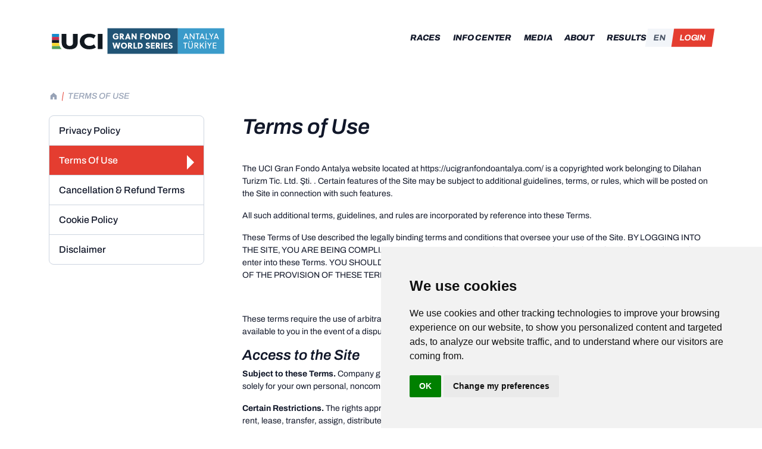

--- FILE ---
content_type: text/html; charset=UTF-8
request_url: https://ucigranfondoantalya.com/en/selling_contract
body_size: 19374
content:
<!DOCTYPE html>
<html lang="en">
<head>
    <meta charset="utf-8">
    <meta name="viewport" content="width=device-width, initial-scale=1">
    <meta name="csrf-token" content="kP8uBpqoy0sfMSw1zdE63852IFFDOJ3Q5oSoJpch">
    <meta name="msapplication-TileColor" content="#E43D30">
    <meta name="theme-color" content="#E43D30">
    <title>            UCI Gran Fondo Antalya
         </title>
    <meta name="description" content="The tracks of international excitement invite you to explore, push your limits and collect memories full of new excitement.">
    <meta property="og:url" content="https://ucigranfondoantalya.com/en/selling_contract">
    <meta property="og:type" content="website">
    <meta property="og:title"
          content=" UCI Gran Fondo Antalya ">
    <meta property="og:description" content="The tracks of international excitement invite you to explore, push your limits and collect memories full of new excitement.">
    <meta property="og:image" content="https://ucigranfondoantalya.com/images/uci-og.jpg">
    <meta name="twitter:card" content="summary_large_image">
    <meta name="twitter:title"
          content=" UCI Gran Fondo Antalya ">
    <meta name="twitter:description" content="The tracks of international excitement invite you to explore, push your limits and collect memories full of new excitement.">
    <meta name="twitter:image" content="https://ucigranfondoantalya.com/images/uci-og.jpg">
    <!-- Fonts -->
    
    
    <style type="text/css">@font-face {font-family:Archivo;font-style:normal;font-weight:400;src:url(/cf-fonts/v/archivo/5.0.16/vietnamese/wght/normal.woff2);unicode-range:U+0102-0103,U+0110-0111,U+0128-0129,U+0168-0169,U+01A0-01A1,U+01AF-01B0,U+0300-0301,U+0303-0304,U+0308-0309,U+0323,U+0329,U+1EA0-1EF9,U+20AB;font-display:swap;}@font-face {font-family:Archivo;font-style:normal;font-weight:400;src:url(/cf-fonts/v/archivo/5.0.16/latin-ext/wght/normal.woff2);unicode-range:U+0100-02AF,U+0304,U+0308,U+0329,U+1E00-1E9F,U+1EF2-1EFF,U+2020,U+20A0-20AB,U+20AD-20CF,U+2113,U+2C60-2C7F,U+A720-A7FF;font-display:swap;}@font-face {font-family:Archivo;font-style:normal;font-weight:400;src:url(/cf-fonts/v/archivo/5.0.16/latin/wght/normal.woff2);unicode-range:U+0000-00FF,U+0131,U+0152-0153,U+02BB-02BC,U+02C6,U+02DA,U+02DC,U+0304,U+0308,U+0329,U+2000-206F,U+2074,U+20AC,U+2122,U+2191,U+2193,U+2212,U+2215,U+FEFF,U+FFFD;font-display:swap;}@font-face {font-family:Archivo;font-style:normal;font-weight:500;src:url(/cf-fonts/v/archivo/5.0.16/vietnamese/wght/normal.woff2);unicode-range:U+0102-0103,U+0110-0111,U+0128-0129,U+0168-0169,U+01A0-01A1,U+01AF-01B0,U+0300-0301,U+0303-0304,U+0308-0309,U+0323,U+0329,U+1EA0-1EF9,U+20AB;font-display:swap;}@font-face {font-family:Archivo;font-style:normal;font-weight:500;src:url(/cf-fonts/v/archivo/5.0.16/latin-ext/wght/normal.woff2);unicode-range:U+0100-02AF,U+0304,U+0308,U+0329,U+1E00-1E9F,U+1EF2-1EFF,U+2020,U+20A0-20AB,U+20AD-20CF,U+2113,U+2C60-2C7F,U+A720-A7FF;font-display:swap;}@font-face {font-family:Archivo;font-style:normal;font-weight:500;src:url(/cf-fonts/v/archivo/5.0.16/latin/wght/normal.woff2);unicode-range:U+0000-00FF,U+0131,U+0152-0153,U+02BB-02BC,U+02C6,U+02DA,U+02DC,U+0304,U+0308,U+0329,U+2000-206F,U+2074,U+20AC,U+2122,U+2191,U+2193,U+2212,U+2215,U+FEFF,U+FFFD;font-display:swap;}@font-face {font-family:Archivo;font-style:normal;font-weight:700;src:url(/cf-fonts/v/archivo/5.0.16/latin/wght/normal.woff2);unicode-range:U+0000-00FF,U+0131,U+0152-0153,U+02BB-02BC,U+02C6,U+02DA,U+02DC,U+0304,U+0308,U+0329,U+2000-206F,U+2074,U+20AC,U+2122,U+2191,U+2193,U+2212,U+2215,U+FEFF,U+FFFD;font-display:swap;}@font-face {font-family:Archivo;font-style:normal;font-weight:700;src:url(/cf-fonts/v/archivo/5.0.16/vietnamese/wght/normal.woff2);unicode-range:U+0102-0103,U+0110-0111,U+0128-0129,U+0168-0169,U+01A0-01A1,U+01AF-01B0,U+0300-0301,U+0303-0304,U+0308-0309,U+0323,U+0329,U+1EA0-1EF9,U+20AB;font-display:swap;}@font-face {font-family:Archivo;font-style:normal;font-weight:700;src:url(/cf-fonts/v/archivo/5.0.16/latin-ext/wght/normal.woff2);unicode-range:U+0100-02AF,U+0304,U+0308,U+0329,U+1E00-1E9F,U+1EF2-1EFF,U+2020,U+20A0-20AB,U+20AD-20CF,U+2113,U+2C60-2C7F,U+A720-A7FF;font-display:swap;}@font-face {font-family:Archivo;font-style:italic;font-weight:500;src:url(/cf-fonts/v/archivo/5.0.16/latin-ext/wght/italic.woff2);unicode-range:U+0100-02AF,U+0304,U+0308,U+0329,U+1E00-1E9F,U+1EF2-1EFF,U+2020,U+20A0-20AB,U+20AD-20CF,U+2113,U+2C60-2C7F,U+A720-A7FF;font-display:swap;}@font-face {font-family:Archivo;font-style:italic;font-weight:500;src:url(/cf-fonts/v/archivo/5.0.16/latin/wght/italic.woff2);unicode-range:U+0000-00FF,U+0131,U+0152-0153,U+02BB-02BC,U+02C6,U+02DA,U+02DC,U+0304,U+0308,U+0329,U+2000-206F,U+2074,U+20AC,U+2122,U+2191,U+2193,U+2212,U+2215,U+FEFF,U+FFFD;font-display:swap;}@font-face {font-family:Archivo;font-style:italic;font-weight:500;src:url(/cf-fonts/v/archivo/5.0.16/vietnamese/wght/italic.woff2);unicode-range:U+0102-0103,U+0110-0111,U+0128-0129,U+0168-0169,U+01A0-01A1,U+01AF-01B0,U+0300-0301,U+0303-0304,U+0308-0309,U+0323,U+0329,U+1EA0-1EF9,U+20AB;font-display:swap;}@font-face {font-family:Archivo;font-style:italic;font-weight:600;src:url(/cf-fonts/v/archivo/5.0.16/vietnamese/wght/italic.woff2);unicode-range:U+0102-0103,U+0110-0111,U+0128-0129,U+0168-0169,U+01A0-01A1,U+01AF-01B0,U+0300-0301,U+0303-0304,U+0308-0309,U+0323,U+0329,U+1EA0-1EF9,U+20AB;font-display:swap;}@font-face {font-family:Archivo;font-style:italic;font-weight:600;src:url(/cf-fonts/v/archivo/5.0.16/latin-ext/wght/italic.woff2);unicode-range:U+0100-02AF,U+0304,U+0308,U+0329,U+1E00-1E9F,U+1EF2-1EFF,U+2020,U+20A0-20AB,U+20AD-20CF,U+2113,U+2C60-2C7F,U+A720-A7FF;font-display:swap;}@font-face {font-family:Archivo;font-style:italic;font-weight:600;src:url(/cf-fonts/v/archivo/5.0.16/latin/wght/italic.woff2);unicode-range:U+0000-00FF,U+0131,U+0152-0153,U+02BB-02BC,U+02C6,U+02DA,U+02DC,U+0304,U+0308,U+0329,U+2000-206F,U+2074,U+20AC,U+2122,U+2191,U+2193,U+2212,U+2215,U+FEFF,U+FFFD;font-display:swap;}@font-face {font-family:Archivo;font-style:italic;font-weight:800;src:url(/cf-fonts/v/archivo/5.0.16/latin/wght/italic.woff2);unicode-range:U+0000-00FF,U+0131,U+0152-0153,U+02BB-02BC,U+02C6,U+02DA,U+02DC,U+0304,U+0308,U+0329,U+2000-206F,U+2074,U+20AC,U+2122,U+2191,U+2193,U+2212,U+2215,U+FEFF,U+FFFD;font-display:swap;}@font-face {font-family:Archivo;font-style:italic;font-weight:800;src:url(/cf-fonts/v/archivo/5.0.16/latin-ext/wght/italic.woff2);unicode-range:U+0100-02AF,U+0304,U+0308,U+0329,U+1E00-1E9F,U+1EF2-1EFF,U+2020,U+20A0-20AB,U+20AD-20CF,U+2113,U+2C60-2C7F,U+A720-A7FF;font-display:swap;}@font-face {font-family:Archivo;font-style:italic;font-weight:800;src:url(/cf-fonts/v/archivo/5.0.16/vietnamese/wght/italic.woff2);unicode-range:U+0102-0103,U+0110-0111,U+0128-0129,U+0168-0169,U+01A0-01A1,U+01AF-01B0,U+0300-0301,U+0303-0304,U+0308-0309,U+0323,U+0329,U+1EA0-1EF9,U+20AB;font-display:swap;}</style>
    <meta name="facebook-domain-verification" content="k7qpp789slsuchz1yog2vxm9wiz17k" />

    <script type="3390c9ecbca266744f9f51ef-text/javascript">(function(w,d,s,l,i){w[l]=w[l]||[];w[l].push({'gtm.start':
                new Date().getTime(),event:'gtm.js'});var f=d.getElementsByTagName(s)[0],
            j=d.createElement(s),dl=l!='dataLayer'?'&l='+l:'';j.async=true;j.src=
            'https://www.googletagmanager.com/gtm.js?id='+i+dl;f.parentNode.insertBefore(j,f);
        })(window,document,'script','dataLayer','GTM-M9D37W97');</script>

    <!-- Meta Pixel Code -->
    <script type="3390c9ecbca266744f9f51ef-text/javascript">
        !function(f,b,e,v,n,t,s)
        {if(f.fbq)return;n=f.fbq=function(){n.callMethod?
            n.callMethod.apply(n,arguments):n.queue.push(arguments)};
            if(!f._fbq)f._fbq=n;n.push=n;n.loaded=!0;n.version='2.0';
            n.queue=[];t=b.createElement(e);t.async=!0;
            t.src=v;s=b.getElementsByTagName(e)[0];
            s.parentNode.insertBefore(t,s)}(window, document,'script',
            'https://connect.facebook.net/en_US/fbevents.js');
        fbq('init', '1348826795984743');
        fbq('track', 'PageView');
    </script>
    <noscript><img height="1" width="1" style="display:none"
                   src="https://www.facebook.com/tr?id=1348826795984743&ev=PageView&noscript=1"
        /></noscript>
    <!-- End Meta Pixel Code -->

    <!-- Scripts -->
    <link rel="preload" as="style" href="https://ucigranfondoantalya.com/build/assets/app-7fbdf786.css" /><link rel="stylesheet" href="https://ucigranfondoantalya.com/build/assets/app-7fbdf786.css" />
</head>
<body>


<header>
    <div class="container">
        <div class="row">
            <div class="col-md-2 col-4 logo">
                <a href="/en">
                    <svg  id="Layer_1" data-name="Layer 1" xmlns="http://www.w3.org/2000/svg" version="1.1" viewBox="0 0 616.88 107.07">
    <defs>
        <style>
            .cls-1 {
                fill: #11181f;
            }

            .cls-1, .cls-2, .cls-3, .cls-4, .cls-5, .cls-6, .cls-7, .cls-8 {
                stroke-width: 0px;
            }

            .cls-2 {
                fill: #215475;
            }

            .cls-3 {
                fill: #f7d82d;
            }

            .cls-4 {
                fill: #c62f50;
            }

            .cls-5 {
                fill: #158dcd;
            }

            .cls-6 {
                fill: #54a259;
            }

            .cls-7 {
                fill: #3a9bca;
            }

            .cls-8 {
                fill: #fff;
            }
        </style>
    </defs>
    <rect class="cls-8" width="616.88" height="107.07"/>
    <g>
        <rect class="cls-2" x="202.16" y="9.35" width="243.61" height="88.36"/>
        <g>
            <rect class="cls-8" x="10.81" y="9.35" width="191.35" height="88.38"/>
            <g>
                <g>
                    <rect class="cls-5" x="10.81" y="28.87" width="24.7" height="10.5"/>
                    <rect class="cls-4" x="10.81" y="39.38" width="24.7" height="10.5"/>
                    <path class="cls-1" d="M35.51,57.17v-7.29H10.81v10.51h24.8c-.07-1.05-.1-2.12-.1-3.22"/>
                    <path class="cls-3" d="M35.61,60.38H10.8v10.5h26.88c-1.14-3.16-1.83-6.67-2.07-10.5"/>
                    <path class="cls-6" d="M43.63,80.71c-2.61-2.77-4.6-6.05-5.95-9.83H10.8v10.5h33.49c-.23-.22-.44-.45-.66-.67"/>
                </g>
                <path class="cls-1" d="M162.72,75.8c-5.96,3.86-13.04,6.38-23.69,6.38-18.85,0-32.08-11.1-32.08-26.84,0-16.58,13.61-27.25,32.08-27.25,9.72,0,18.24,2.51,23.06,6.2l-6.87,10.73c-4.34-2.94-9.51-4.82-15.11-4.82-8.71,0-17.25,4.67-17.25,15.14,0,8.95,7.02,14.85,18.02,14.85,5.36,0,10.71-1.88,15.16-5.27l6.69,10.88ZM44.31,57.17c0,13.97,6.22,25.01,27.78,25.01s27.78-11.04,27.78-25.01v-28.29h-16.42v31.11c0,6.1-4.26,10.54-11.36,10.54s-11.36-4.44-11.36-10.54v-31.11h-16.42v28.29ZM169.1,81.39h16.33V28.88h-16.33v52.51Z"/>
            </g>
        </g>
        <rect class="cls-7" x="445.77" y="9.35" width="160.31" height="88.38"/>
        <g>
            <path class="cls-8" d="M235.91,39.78h-4.75v-3.88h9.44v7.99c-2.09,2.81-5.1,4.23-9.04,4.23-3.1,0-5.65-.99-7.71-2.93-2.06-1.97-3.07-4.49-3.07-7.56s1.04-5.42,3.13-7.44c2.11-2.03,4.63-3.04,7.62-3.04,3.5,0,6.43,1.39,8.81,4.14l-3.24,2.84c-1.62-1.94-3.48-2.93-5.53-2.93-1.65,0-3.04.64-4.14,1.88-1.1,1.24-1.65,2.75-1.65,4.55s.52,3.45,1.57,4.63c1.07,1.19,2.46,1.8,4.2,1.8s3.13-.61,4.37-1.8v-2.49Z"/>
            <path class="cls-8" d="M244.98,47.78v-20.28h6.6c3.33,0,7.59,1.71,7.59,6.17,0,2.81-1.74,4.69-4.2,5.65l6.11,8.46h-5.85l-5.36-7.91h-.2v7.91h-4.69ZM249.67,31.39v4.61h1.24c1.97,0,3.27-.72,3.27-2.23,0-1.42-1.1-2.37-2.72-2.37h-1.8Z"/>
            <path class="cls-8" d="M282.72,47.78h-5.39l-1.19-3.56h-6.69l-1.28,3.56h-5.18l8.43-20.28h3.74l7.56,20.28ZM272.9,34.63l-2.09,5.85h4.06l-1.94-5.85h-.03Z"/>
            <path class="cls-8" d="M303.31,47.78h-4.23l-8.57-11.76v11.76h-4.69v-20.28h4.14l8.66,11.82v-11.82h4.69v20.28Z"/>
            <path class="cls-8" d="M327.43,39.78h-6.92v8h-4.69v-20.28h11.61v3.88h-6.92v4.52h6.92v3.88Z"/>
            <path class="cls-8" d="M351.68,37.64c0,2.93-1.04,5.39-3.1,7.44-2.06,2.03-4.58,3.04-7.59,3.04s-5.56-1.01-7.62-3.04c-2.06-2.06-3.07-4.52-3.07-7.44s1.01-5.39,3.07-7.42c2.06-2.06,4.61-3.07,7.62-3.07s5.53,1.01,7.59,3.07c2.06,2.03,3.1,4.49,3.1,7.42ZM346.69,37.64c0-1.82-.55-3.33-1.62-4.58-1.07-1.25-2.43-1.85-4.08-1.85s-3.01.61-4.08,1.85c-1.07,1.25-1.62,2.75-1.62,4.58s.55,3.33,1.62,4.58c1.07,1.25,2.43,1.85,4.08,1.85s3.01-.61,4.08-1.85c1.07-1.25,1.62-2.75,1.62-4.58Z"/>
            <path class="cls-8" d="M373.11,47.78h-4.23l-8.57-11.76v11.76h-4.69v-20.28h4.14l8.66,11.82v-11.82h4.69v20.28Z"/>
            <path class="cls-8" d="M377.8,47.78v-20.28h6.08c2.78,0,5.36.75,7.56,2.26,2.2,1.51,3.65,4.29,3.65,7.79s-1.42,6.4-3.65,7.94c-2.23,1.53-4.9,2.29-7.82,2.29h-5.82ZM382.49,31.39v12.51h.26c4.9,0,7.36-2.03,7.36-6.08s-2.43-6.43-6.69-6.43h-.93Z"/>
            <path class="cls-8" d="M419.65,37.64c0,2.93-1.04,5.39-3.1,7.44-2.06,2.03-4.58,3.04-7.59,3.04s-5.56-1.01-7.62-3.04c-2.06-2.06-3.07-4.52-3.07-7.44s1.01-5.39,3.07-7.42c2.06-2.06,4.61-3.07,7.62-3.07s5.53,1.01,7.59,3.07c2.06,2.03,3.1,4.49,3.1,7.42ZM414.67,37.64c0-1.82-.55-3.33-1.62-4.58-1.07-1.25-2.43-1.85-4.08-1.85s-3.01.61-4.08,1.85c-1.07,1.25-1.62,2.75-1.62,4.58s.55,3.33,1.62,4.58c1.07,1.25,2.43,1.85,4.08,1.85s3.01-.61,4.08-1.85c1.07-1.25,1.62-2.75,1.62-4.58Z"/>
            <path class="cls-8" d="M235.68,59.29l3.24,12.11h.06l3.13-12.11h5.24l-5.82,20.28h-4.63l-3.5-12.51h-.06l-3.59,12.51h-4.43l-5.71-20.28h5.21l3.04,12.11h.06l3.39-12.11h4.37Z"/>
            <path class="cls-8" d="M270.29,69.43c0,2.93-1.04,5.39-3.1,7.44-2.06,2.03-4.58,3.04-7.59,3.04s-5.56-1.01-7.62-3.04c-2.06-2.06-3.07-4.52-3.07-7.44s1.01-5.39,3.07-7.42c2.06-2.06,4.61-3.07,7.62-3.07s5.53,1.01,7.59,3.07c2.06,2.03,3.1,4.49,3.1,7.42ZM265.31,69.43c0-1.82-.55-3.33-1.62-4.58-1.07-1.25-2.43-1.85-4.08-1.85s-3.01.61-4.08,1.85c-1.07,1.25-1.62,2.75-1.62,4.58s.55,3.33,1.62,4.58c1.07,1.25,2.43,1.85,4.08,1.85s3.01-.61,4.08-1.85c1.07-1.25,1.62-2.75,1.62-4.58Z"/>
            <path class="cls-8" d="M273.65,79.56v-20.28h6.6c3.33,0,7.59,1.71,7.59,6.17,0,2.81-1.74,4.69-4.2,5.65l6.11,8.46h-5.85l-5.36-7.91h-.2v7.91h-4.69ZM278.34,63.17v4.61h1.24c1.97,0,3.27-.73,3.27-2.23,0-1.42-1.1-2.37-2.72-2.37h-1.8Z"/>
            <path class="cls-8" d="M305.05,79.56h-12.8v-20.28h4.69v16.39h8.11v3.88Z"/>
            <path class="cls-8" d="M307.22,79.56v-20.28h6.08c2.78,0,5.36.75,7.56,2.26,2.2,1.51,3.65,4.29,3.65,7.79s-1.42,6.4-3.65,7.94c-2.23,1.54-4.9,2.29-7.82,2.29h-5.82ZM311.91,63.17v12.51h.26c4.9,0,7.36-2.03,7.36-6.08s-2.43-6.43-6.69-6.43h-.93Z"/>
            <path class="cls-8" d="M346.29,64.76c-1.51-1.25-2.9-1.88-4.2-1.88-1.16,0-2.2.67-2.2,1.74,0,.58.17.98.75,1.33l.67.38.93.32.78.26c1.48.49,2.17.72,3.45,1.51.67.38,1.16.81,1.53,1.25.72.84,1.39,2.29,1.39,4,0,4.32-4.14,6.26-7.88,6.26-2.95,0-5.59-1.19-7.91-3.53l3.04-2.98c.67.64,1.19,1.1,1.53,1.36.7.55,2.03,1.22,3.39,1.22,1.59,0,2.84-.75,2.84-2.23,0-.61-.41-1.16-.75-1.51-.17-.17-.46-.35-.9-.55l-.96-.44-1.1-.41c-1.3-.49-2-.78-3.07-1.48-1.53-1.01-2.35-2.35-2.43-4.72,0-1.82.67-3.21,2.03-4.2,1.36-.98,2.95-1.48,4.81-1.48,2.41,0,4.69.84,6.89,2.49l-2.64,3.3Z"/>
            <path class="cls-8" d="M365.93,79.56h-13.32v-20.28h13.32v3.88h-8.63v4.03h8.63v3.88h-8.63v4.61h8.63v3.88Z"/>
            <path class="cls-8" d="M369.4,79.56v-20.28h6.6c3.33,0,7.59,1.71,7.59,6.17,0,2.81-1.74,4.69-4.2,5.65l6.11,8.46h-5.85l-5.36-7.91h-.2v7.91h-4.69ZM374.09,63.17v4.61h1.24c1.97,0,3.27-.73,3.27-2.23,0-1.42-1.1-2.37-2.72-2.37h-1.8Z"/>
            <path class="cls-8" d="M392.69,79.56h-4.69v-20.28h4.69v20.28Z"/>
            <path class="cls-8" d="M410.12,79.56h-13.32v-20.28h13.32v3.88h-8.63v4.03h8.63v3.88h-8.63v4.61h8.63v3.88Z"/>
            <path class="cls-8" d="M424.78,64.76c-1.51-1.25-2.9-1.88-4.2-1.88-1.16,0-2.2.67-2.2,1.74,0,.58.17.98.75,1.33l.67.38.93.32.78.26c1.48.49,2.17.72,3.45,1.51.67.38,1.16.81,1.53,1.25.72.84,1.39,2.29,1.39,4,0,4.32-4.14,6.26-7.88,6.26-2.95,0-5.59-1.19-7.91-3.53l3.04-2.98c.67.64,1.19,1.1,1.53,1.36.7.55,2.03,1.22,3.39,1.22,1.59,0,2.84-.75,2.84-2.23,0-.61-.41-1.16-.75-1.51-.17-.17-.46-.35-.9-.55l-.96-.44-1.1-.41c-1.3-.49-2-.78-3.07-1.48-1.53-1.01-2.35-2.35-2.43-4.72,0-1.82.67-3.21,2.03-4.2,1.36-.98,2.95-1.48,4.81-1.48,2.41,0,4.69.84,6.89,2.49l-2.64,3.3Z"/>
        </g>
        <g>
            <path class="cls-8" d="M482.83,47.61h-3.21l-1.59-4.32h-8.63l-1.57,4.32h-3.04l7.85-20.28h2.43l7.76,20.28ZM473.71,31.56l-3.39,9.24h6.81l-3.39-9.24h-.03Z"/>
            <path class="cls-8" d="M503.11,47.61h-2.46l-11.12-15.12v15.12h-2.78v-20.28h2.43l11.15,15.12v-15.12h2.78v20.28Z"/>
            <path class="cls-8" d="M519.99,29.82h-5.1v17.78h-2.78v-17.78h-5.1v-2.49h12.98v2.49Z"/>
            <path class="cls-8" d="M538.47,47.61h-3.21l-1.59-4.32h-8.63l-1.57,4.32h-3.04l7.85-20.28h2.43l7.76,20.28ZM529.35,31.56l-3.39,9.24h6.81l-3.39-9.24h-.03Z"/>
            <path class="cls-8" d="M553.96,47.61h-11.59v-20.28h2.78v17.78h8.81v2.49Z"/>
            <path class="cls-8" d="M562.91,47.61h-2.78v-8.8l-6.46-11.47h3.45l4.52,8.51h.09l4.49-8.51h3.24l-6.55,11.61v8.66Z"/>
            <path class="cls-8" d="M587.5,47.61h-3.21l-1.59-4.32h-8.63l-1.57,4.32h-3.04l7.85-20.28h2.43l7.76,20.28ZM578.38,31.56l-3.39,9.24h6.81l-3.39-9.24h-.03Z"/>
            <path class="cls-8" d="M477.91,61.6h-5.1v17.78h-2.78v-17.78h-5.1v-2.49h12.98v2.49Z"/>
            <path class="cls-8" d="M497.37,59.11v10.75c0,6.52-2.46,9.88-7.91,9.88s-7.79-3.3-7.79-9.88v-10.75h2.78v11.47c0,4.4,1.85,6.66,5.07,6.66s5.07-2.26,5.07-6.66v-11.47h2.78ZM487.09,57.26h-2.95v-3.21h2.95v3.21ZM494.91,57.26h-2.95v-3.21h2.95v3.21Z"/>
            <path class="cls-8" d="M517.73,79.39h-3.48l-6.08-8.57h-2.09v8.57h-2.78v-20.28h6.03c1.13,0,2.17.17,3.19.55,1.01.38,1.88,1.01,2.61,1.94.75.9,1.13,2.03,1.13,3.33,0,3.21-2.17,5.13-4.95,5.7l6.43,8.75ZM509.19,61.6h-3.1v6.72h2.52c2.87,0,4.69-1.1,4.69-3.3,0-2.06-1.65-3.42-4.11-3.42Z"/>
            <path class="cls-8" d="M536.61,59.11l-6.75,7.99,7.16,12.28h-3.24l-5.79-10.02-3.27,3.91v6.11h-2.78v-20.28h2.78v10.34l8.52-10.34h3.39Z"/>
            <path class="cls-8" d="M543.36,57.26h-2.95v-3.21h2.95v3.21ZM543.27,79.39h-2.78v-20.28h2.78v20.28Z"/>
            <path class="cls-8" d="M556.28,79.39h-2.78v-8.81l-6.46-11.47h3.45l4.52,8.52h.09l4.49-8.52h3.24l-6.55,11.61v8.66Z"/>
            <path class="cls-8" d="M578.75,79.39h-12.17v-20.28h12.17v2.49h-9.38v6.08h9.38v2.49h-9.38v6.72h9.38v2.49Z"/>
        </g>
    </g>
</svg>

                </a>
            </div>
            <div class="col-md-10 col-8 nav">
                <nav>
                    <div class="menuLangs">
                                                    <a href="https://ucigranfondoantalya.com/lang/tr" class="btn w-100 btn-secondary">TR</a>
                                                    <a href="https://ucigranfondoantalya.com/lang/en" class="btn w-100 btn-tertiary">EN</a>
                                            </div>
                    <a href="https://ucigranfondoantalya.com/en/races">RACES</a>
                    <a href="https://ucigranfondoantalya.com/en/info-center">INFO CENTER</a>
                    <a href="https://ucigranfondoantalya.com/en/media-center">MEDIA</a>
                    <a href="https://ucigranfondoantalya.com/en/about">ABOUT</a>
                    <a href="https://ucigranfondoantalya.com/en/results">RESULTS</a>
                    <div class="menuFooter">
                        <div class="contact-info">
                            <div class="line">
                                <span>Email</span>
                                <a href="/cdn-cgi/l/email-protection" class="__cf_email__" data-cfemail="6f060109002f1a0c06081d0e010900010b000e011b0e03160e410c0002">[email&#160;protected]</a>
                            </div>

                            <div class="line">
                                <span>Social Media</span>
                                <div class="social-links">
                                    <a href="https://www.facebook.com/ucinirvanagranfondoantalya">
                                        <svg width="28" height="28" viewBox="0 0 40 40" fill="none"
                                             xmlns="http://www.w3.org/2000/svg">
                                            <g clip-path="url(#clip0_1057_21303)">
                                                <path
                                                    d="M39.9967 20C39.9967 8.95333 31.0433 0 19.9983 0C8.95333 0 0 8.95333 0 20C0 29.98 7.31333 38.2533 16.8733 39.7533V25.78H11.7967V19.9983H16.8733V15.5933C16.8733 10.58 19.86 7.81167 24.4267 7.81167C26.615 7.81167 28.9033 8.20167 28.9033 8.20167V13.1233H26.3833C23.9 13.1233 23.125 14.665 23.125 16.2467V20H28.6717L27.785 25.7817H23.125V39.755C32.685 38.255 39.9983 29.9817 39.9983 20H39.9967Z"
                                                    fill="#111729"/>
                                            </g>
                                            <defs>
                                                <clipPath id="clip0_1057_21303">
                                                    <rect width="40" height="40" fill="white"/>
                                                </clipPath>
                                            </defs>
                                        </svg>
                                    </a>
                                    <a href="https://www.instagram.com/ucigranfondoworldseriesantalya/">
                                        <svg width="28" height="28" viewBox="0 0 40 40" fill="none"
                                             xmlns="http://www.w3.org/2000/svg">
                                            <g clip-path="url(#clip0_1057_21304)">
                                                <path
                                                    d="M20 0C14.5667 0 13.8883 0.025 11.755 0.12C9.625 0.22 8.175 0.555 6.9 1.05C5.585 1.56 4.46833 2.245 3.35667 3.35667C2.245 4.46833 1.55833 5.58333 1.05 6.9C0.555 8.175 0.218333 9.625 0.12 11.755C0.02 13.8883 0 14.5667 0 20C0 25.4333 0.025 26.1117 0.12 28.245C0.22 30.3733 0.555 31.825 1.05 33.1C1.55215 34.4348 2.33933 35.644 3.35667 36.6433C4.35546 37.6614 5.56483 38.4487 6.9 38.95C8.17667 39.4433 9.62667 39.7817 11.755 39.88C13.8883 39.98 14.5667 40 20 40C25.4333 40 26.1117 39.975 28.245 39.88C30.3733 39.78 31.825 39.4433 33.1 38.95C34.4344 38.4472 35.6435 37.6601 36.6433 36.6433C37.6617 35.6448 38.4491 34.4354 38.95 33.1C39.4433 31.825 39.7817 30.3733 39.88 28.245C39.98 26.1117 40 25.4333 40 20C40 14.5667 39.975 13.8883 39.88 11.755C39.78 9.62667 39.4433 8.17333 38.95 6.9C38.4476 5.56536 37.6605 4.35621 36.6433 3.35667C35.6453 2.33774 34.4357 1.55032 33.1 1.05C31.825 0.555 30.3733 0.218333 28.245 0.12C26.1117 0.02 25.4333 0 20 0ZM20 3.6C25.3383 3.6 25.975 3.62667 28.0833 3.71833C30.0333 3.81 31.0917 4.13333 31.795 4.41C32.7317 4.77167 33.395 5.205 34.0983 5.90333C34.7967 6.60333 35.23 7.26833 35.5917 8.205C35.865 8.90833 36.1917 9.96667 36.28 11.9167C36.375 14.0267 36.3967 14.66 36.3967 20C36.3967 25.34 36.3717 25.975 36.2733 28.0833C36.1717 30.0333 35.8467 31.0917 35.5717 31.795C35.2463 32.6629 34.7349 33.4491 34.0733 34.0983C33.4269 34.7605 32.6412 35.2706 31.7733 35.5917C31.0733 35.865 29.9983 36.1917 28.0483 36.28C25.925 36.375 25.3 36.3967 19.95 36.3967C14.5983 36.3967 13.9733 36.3717 11.8517 36.2733C9.9 36.1717 8.825 35.8467 8.125 35.5717C7.25651 35.2503 6.47113 34.7383 5.82667 34.0733C5.15764 33.4312 4.64452 32.6445 4.32667 31.7733C4.05167 31.0733 3.72833 29.9983 3.62667 28.0483C3.55167 25.9483 3.525 25.3 3.525 19.975C3.525 14.6483 3.55167 13.9983 3.62667 11.8733C3.72833 9.92333 4.05167 8.85 4.32667 8.15C4.67667 7.2 5.125 6.55 5.82667 5.84833C6.525 5.15 7.17667 4.7 8.125 4.35167C8.825 4.075 9.87667 3.75 11.8267 3.65C13.9517 3.575 14.5767 3.55 19.925 3.55L20 3.6ZM20 9.73C18.6513 9.73 17.3159 9.99564 16.0698 10.5118C14.8238 11.0279 13.6917 11.7844 12.738 12.738C11.7844 13.6917 11.0279 14.8238 10.5118 16.0698C9.99564 17.3159 9.73 18.6513 9.73 20C9.73 21.3487 9.99564 22.6841 10.5118 23.9302C11.0279 25.1762 11.7844 26.3083 12.738 27.262C13.6917 28.2156 14.8238 28.9721 16.0698 29.4882C17.3159 30.0044 18.6513 30.27 20 30.27C22.7238 30.27 25.336 29.188 27.262 27.262C29.188 25.336 30.27 22.7238 30.27 20C30.27 17.2762 29.188 14.664 27.262 12.738C25.336 10.812 22.7238 9.73 20 9.73ZM20 26.6667C16.3167 26.6667 13.3333 23.6833 13.3333 20C13.3333 16.3167 16.3167 13.3333 20 13.3333C23.6833 13.3333 26.6667 16.3167 26.6667 20C26.6667 23.6833 23.6833 26.6667 20 26.6667ZM33.0767 9.325C33.0535 9.94604 32.7905 10.5339 32.343 10.9651C31.8954 11.3963 31.2981 11.6372 30.6767 11.6372C30.0552 11.6372 29.4579 11.3963 29.0104 10.9651C28.5628 10.5339 28.2998 9.94604 28.2767 9.325C28.2767 8.68848 28.5295 8.07803 28.9796 7.62794C29.4297 7.17786 30.0401 6.925 30.6767 6.925C31.3132 6.925 31.9236 7.17786 32.3737 7.62794C32.8238 8.07803 33.0767 8.68848 33.0767 9.325Z"
                                                    fill="#111729"/>
                                            </g>
                                            <defs>
                                                <clipPath id="clip0_1057_21304">
                                                    <rect width="40" height="40" fill="white"/>
                                                </clipPath>
                                            </defs>
                                        </svg>
                                    </a>
                                    <a href="https://twitter.com/ucigranfondoant">
                                        <svg width="28" height="28" viewBox="0 0 40 40" fill="none"
                                             xmlns="http://www.w3.org/2000/svg">
                                            <g clip-path="url(#clip0_1057_21305)">
                                                <path
                                                    d="M39.9233 7.615C38.4258 8.27434 36.8393 8.70957 35.215 8.90667C36.9252 7.87875 38.2057 6.26674 38.82 4.36833C37.235 5.29333 35.4783 5.96667 33.6083 6.34167C32.3746 5.02238 30.7398 4.14737 28.9577 3.8525C27.1757 3.55764 25.3462 3.85942 23.7532 4.71099C22.1603 5.56255 20.8931 6.91625 20.1484 8.56187C19.4038 10.2075 19.2233 12.0529 19.635 13.8117C12.8183 13.49 6.77667 10.2167 2.73333 5.26833C1.99799 6.51802 1.61444 7.94338 1.62333 9.39333C1.62333 12.2433 3.07333 14.7483 5.27 16.22C3.9681 16.1786 2.69495 15.8266 1.55667 15.1933V15.295C1.55593 17.189 2.21045 19.0249 3.40918 20.4913C4.60791 21.9576 6.27702 22.9641 8.13333 23.34C6.9305 23.6623 5.67069 23.7107 4.44667 23.4817C4.97375 25.1115 5.99638 26.5363 7.37192 27.5572C8.74746 28.5781 10.4073 29.1442 12.12 29.1767C9.21915 31.4531 5.63744 32.6887 1.95 32.685C1.3 32.685 0.651667 32.6467 0 32.5733C3.75952 34.9805 8.13086 36.2583 12.595 36.255C27.685 36.255 35.9267 23.7617 35.9267 12.945C35.9267 12.5967 35.9267 12.245 35.9017 11.895C37.5116 10.7364 38.9004 9.29801 40.0017 7.64833L39.9233 7.615Z"
                                                    fill="#111729"/>
                                            </g>
                                            <defs>
                                                <clipPath id="clip0_1057_21305">
                                                    <rect width="40" height="40" fill="white"/>
                                                </clipPath>
                                            </defs>
                                        </svg>
                                    </a>
                                    <a href="https://www.youtube.com/@ucinirvanagranfondoantalya">
                                        <svg width="28" height="28" viewBox="0 0 40 40" fill="none"
                                             xmlns="http://www.w3.org/2000/svg">
                                            <path
                                                d="M39.1607 10.3387C38.9284 9.50839 38.4857 8.7521 37.8754 8.14309C37.265 7.53407 36.5078 7.09296 35.677 6.86248C32.5582 6.02873 20.0207 6.02873 20.0207 6.02873C20.0207 6.02873 7.50696 6.00873 4.35571 6.86248C3.52621 7.09398 2.77045 7.53555 2.16149 8.14451C1.55253 8.75347 1.11096 9.50922 0.87946 10.3387C0.287209 13.5315 -0.00448297 16.7728 0.00820948 20.02C0.00243061 23.2516 0.294077 26.4768 0.87946 29.655C1.11171 30.4849 1.55341 31.2412 2.16216 31.8513C2.77091 32.4614 3.52626 32.9047 4.35571 33.1387C7.47446 33.9725 20.0207 33.9725 20.0207 33.9725C20.0207 33.9725 32.527 33.9725 35.677 33.1387C36.5077 32.9057 37.2646 32.4628 37.8747 31.8527C38.4848 31.2426 38.9277 30.4858 39.1607 29.655C39.7345 26.4787 40.0145 23.2487 39.9945 20.02C40.0145 16.77 39.7407 13.535 39.1607 10.3387ZM16.0157 26.0037V14.01L26.452 20.02L16.0157 26.0037Z"
                                                fill="#111729"/>
                                        </svg>
                                    </a>


                                </div>
                            </div>
                        </div>
                    </div>
                </nav>

                <div class="langs">
                    <div class="currentLang btn btn-secondary">EN</div>
                    <div class="langsList">
                                                                                    <a href="https://ucigranfondoantalya.com/lang/tr"
                                   class="btn btn-secondary">TR</a>
                                                                                                        
                    </div>
                </div>
                <div class="buttons">
        
        <a href="https://ucigranfondoantalya.com/en/login" class="btn btn-primary">LOGIN</a>
    </div>

                <div class="hamburgerIcon">
                    <svg width="25" height="25" viewBox="0 0 25 25" fill="none" xmlns="http://www.w3.org/2000/svg">
                        <rect class="line" x="0.74646" y="0.822998" width="24" height="2" fill="#1E1E1E"/>
                        <rect class="line" x="0.74646" y="7.823" width="24" height="2" fill="#1E1E1E"/>
                        <rect class="line" x="0.74646" y="14.823" width="24" height="2" fill="#1E1E1E"/>

                        <rect class="close" x="4.74651" y="0.822998" width="24" height="2"
                              transform="rotate(45 4.74651 0.822998)" fill="#1E1E1E"/>
                        <rect class="close" x="11.7465" y="8.823" width="2" height="2" fill="#1E1E1E"/>
                        <rect class="close" x="3.74648" y="17.823" width="24" height="2"
                              transform="rotate(-45 3.74648 17.823)" fill="#1E1E1E"/>
                    </svg>
                </div>

            </div>
        </div>
    </div>
</header>
<div class="d-none">The tracks of international excitement invite you to explore, push your limits and collect memories full of new excitement.</div>

    <div class="container breadcrumb">
    <div class="row">
        <div class="col">
            <ul>
                <li>
                    <a href="https://ucigranfondoantalya.com/en">
                        <svg width="16" height="16" viewBox="0 0 16 16" fill="none" xmlns="http://www.w3.org/2000/svg">
                            <path d="M6.66667 13.3333V9.33333H9.33334V13.3333H12.6667H13.3333V6.66667L8.00001 2L2.66667 6.66667V13.3333H3.33334H6.66667Z" fill="#97A2B6"/>
                        </svg>
                    </a>
                </li>
                                    <li>
                                                        TERMS OF USE
                                            </li>
                            </ul>
        </div>
    </div>
</div>

    <section class="infoCenter">
        <div class="container">
            <div class="row">
                <div class="col-md-3 col-12">
                    <div class="verticalMenu">
                                                    <a href="https://ucigranfondoantalya.com/en/privacy" class="" >
                                Privacy Policy
                            </a>
                                                    <a href="https://ucigranfondoantalya.com/en/selling_contract" class="active" >
                                Terms Of Use
                            </a>
                                                    <a href="https://ucigranfondoantalya.com/en/cancel_policy" class="" >
                                Cancellation &amp; Refund Terms
                            </a>
                                                    <a href="https://ucigranfondoantalya.com/en/cookie_policy" class="" >
                                Cookie Policy
                            </a>
                                                    <a href="https://ucigranfondoantalya.com/en/disclaimer" class="" >
                                Disclaimer
                            </a>
                        
                    </div>

                </div>
                <div class="col-md-9 col-12">
                    <div class="infoCenterContent">
                        <h1>Terms of Use</h1>
                        <article>
                            <p>The UCI Gran Fondo Antalya website located at https://ucigranfondoantalya.com/ is a copyrighted work belonging to Dilahan Turizm Tic. Ltd. Şti. . Certain features of the Site may be subject to additional guidelines, terms, or rules, which will be posted on the Site in connection with such features.</p>

<p>All such additional terms, guidelines, and rules are incorporated by reference into these Terms.</p>

<p>These Terms of Use described the legally binding terms and conditions that oversee your use of the Site.&nbsp;BY LOGGING INTO THE SITE, YOU ARE BEING COMPLIANT THAT THESE TERMS and you represent that you have the authority and capacity to enter into these Terms.&nbsp;YOU SHOULD BE AT LEAST 18 YEARS OF AGE TO ACCESS THE SITE. IF YOU DISAGREE WITH ALL OF THE PROVISION OF THESE TERMS, DO NOT LOG INTO AND/OR USE THE SITE.</p>

<p>&nbsp;</p>

<p>These terms require the use of arbitration Section 10.2 on an individual basis to resolve disputes and also limit the remedies available to you in the event of a dispute. These Terms of Use were created with the help of the&nbsp;<a href="https://www.termsofusegenerator.net/">Terms Of Use Generator</a>.</p>

<h2>Access to the Site</h2>

<p><strong>Subject to these Terms.</strong>&nbsp;Company grants you a non-transferable, non-exclusive, revocable, limited license to access the Site solely for your own personal, noncommercial use.</p>

<p><strong>Certain Restrictions.</strong>&nbsp;The rights approved to you in these Terms are subject to the following restrictions: (a) you shall not sell, rent, lease, transfer, assign, distribute, host, or otherwise commercially exploit the Site; (b) you shall not change, make derivative works of, disassemble, reverse compile or reverse engineer any part of the Site; (c) you shall not access the Site in order to build a similar or competitive website; and (d) except as expressly stated herein, no part of the Site may be copied, reproduced, distributed, republished, downloaded, displayed, posted or transmitted in any form or by any means unless otherwise indicated, any future release, update, or other addition to functionality of the Site shall be subject to these Terms.&nbsp; All copyright and other proprietary notices on the Site must be retained on all copies thereof.</p>

<p>Company reserves the right to change, suspend, or cease the Site with or without notice to you.&nbsp; You approved that Company will not be held liable to you or any third-party for any change, interruption, or termination of the Site or any part.</p>

<p><strong>No Support or Maintenance.</strong>&nbsp;You agree that Company will have no obligation to provide you with any support in connection with the Site.</p>

<p>Excluding any User Content that you may provide, you are aware that all the intellectual property rights, including copyrights, patents, trademarks, and trade secrets, in the Site and its content are owned by Company or Company&#39;s suppliers. Note that these Terms and access to the Site do not give you any rights, title or interest in or to any intellectual property rights, except for the limited access rights expressed in Section 2.1. Company and its suppliers reserve all rights not granted in these Terms.</p>

<h2>Third-Party Links &amp; Ads; Other Users</h2>

<p><strong>Third-Party Links &amp; Ads.</strong>&nbsp;The Site may contain links to third-party websites and services, and/or display advertisements for third-parties.&nbsp; Such Third-Party Links &amp; Ads are not under the control of Company, and Company is not responsible for any Third-Party Links &amp; Ads.&nbsp; Company provides access to these Third-Party Links &amp; Ads only as a convenience to you, and does not review, approve, monitor, endorse, warrant, or make any representations with respect to Third-Party Links &amp; Ads.&nbsp; You use all Third-Party Links &amp; Ads at your own risk, and should apply a suitable level of caution and discretion in doing so. When you click on any of the Third-Party Links &amp; Ads, the applicable third party&#39;s terms and policies apply, including the third party&#39;s privacy and data gathering practices.</p>

<p><strong>Other Users.</strong>&nbsp;Each Site user is solely responsible for any and all of its own User Content.&nbsp; Because we do not control User Content, you acknowledge and agree that we are not responsible for any User Content, whether provided by you or by others.&nbsp; You agree that Company will not be responsible for any loss or damage incurred as the result of any such interactions.&nbsp; If there is a dispute between you and any Site user, we are under no obligation to become involved.</p>

<p>You hereby release and forever discharge the Company and our officers, employees, agents, successors, and assigns from, and hereby waive and relinquish, each and every past, present and future dispute, claim, controversy, demand, right, obligation, liability, action and cause of action of every kind and nature, that has arisen or arises directly or indirectly out of, or that relates directly or indirectly to, the Site. If you are a California resident, you hereby waive California civil code section 1542 in connection with the foregoing, which states: &quot;a general release does not extend to claims which the creditor does not know or suspect to exist in his or her favor at the time of executing the release, which if known by him or her must have materially affected his or her settlement with the debtor.&quot;</p>

<p><strong>Cookies and Web Beacons.</strong>&nbsp;Like any other website, UCI Gran Fondo Antalya uses &lsquo;cookies&#39;. These cookies are used to store information including visitors&#39; preferences, and the pages on the website that the visitor accessed or visited. The information is used to optimize the users&#39; experience by customizing our web page content based on visitors&#39; browser type and/or other information.</p>

<h2>Disclaimers</h2>

<p>The site is provided on an &quot;as-is&quot; and &quot;as available&quot; basis, and company and our suppliers expressly disclaim any and all warranties and conditions of any kind, whether express, implied, or statutory, including all warranties or conditions of merchantability, fitness for a particular purpose, title, quiet enjoyment, accuracy, or non-infringement.&nbsp; We and our suppliers make not guarantee that the site will meet your requirements, will be available on an uninterrupted, timely, secure, or error-free basis, or will be accurate, reliable, free of viruses or other harmful code, complete, legal, or safe.&nbsp; If applicable law requires any warranties with respect to the site, all such warranties are limited in duration to ninety (90) days from the date of first use.</p>

<p>Some jurisdictions do not allow the exclusion of implied warranties, so the above exclusion may not apply to you.&nbsp; Some jurisdictions do not allow limitations on how long an implied warranty lasts, so the above limitation may not apply to you.</p>

<h2>Limitation on Liability</h2>

<p>To the maximum extent permitted by law, in no event shall company or our suppliers be liable to you or any third-party for any lost profits, lost data, costs of procurement of substitute products, or any indirect, consequential, exemplary, incidental, special or punitive damages arising from or relating to these terms or your use of, or incapability to use the site even if company has been advised of the possibility of such damages.&nbsp; Access to and use of the site is at your own discretion and risk, and you will be solely responsible for any damage to your device or computer system, or loss of data resulting therefrom.</p>

<p>To the maximum extent permitted by law, notwithstanding anything to the contrary contained herein, our liability to you for any damages arising from or related to this agreement, will at all times be limited to a maximum of fifty U.S. dollars (u.s. $50). The existence of more than one claim will not enlarge this limit.&nbsp; You agree that our suppliers will have no liability of any kind arising from or relating to this agreement.</p>

<p>Some jurisdictions do not allow the limitation or exclusion of liability for incidental or consequential damages, so the above limitation or exclusion may not apply to you.</p>

<p><strong>Term and Termination.</strong>&nbsp;Subject to this Section, these Terms will remain in full force and effect while you use the Site.&nbsp; We may suspend or terminate your rights to use the Site at any time for any reason at our sole discretion, including for any use of the Site in violation of these Terms.&nbsp; Upon termination of your rights under these Terms, your Account and right to access and use the Site will terminate immediately.&nbsp; You understand that any termination of your Account may involve deletion of your User Content associated with your Account from our live databases.&nbsp; Company will not have any liability whatsoever to you for any termination of your rights under these Terms.&nbsp; Even after your rights under these Terms are terminated, the following provisions of these Terms will remain in effect: Sections 2 through 2.5, Section 3 and Sections 4 through 10.</p>

<h2>Copyright Policy.</h2>

<p>Company respects the intellectual property of others and asks that users of our Site do the same.&nbsp; In connection with our Site, we have adopted and implemented a policy respecting copyright law that provides for the removal of any infringing materials and for the termination of users of our online Site who are repeated infringers of intellectual property rights, including copyrights.&nbsp; If you believe that one of our users is, through the use of our Site, unlawfully infringing the copyright(s) in a work, and wish to have the allegedly infringing material removed, the following information in the form of a written notification (pursuant to 17 U.S.C. &sect; 512(c)) must be provided to our designated Copyright Agent:</p>

<ul>
	<li>your physical or electronic signature;</li>
	<li>identification of the copyrighted work(s) that you claim to have been infringed;</li>
	<li>identification of the material on our services that you claim is infringing and that you request us to remove;</li>
	<li>sufficient information to permit us to locate such material;</li>
	<li>your address, telephone number, and e-mail address;</li>
	<li>a statement that you have a good faith belief that use of the objectionable material is not authorized by the copyright owner, its agent, or under the law; and</li>
	<li>a statement that the information in the notification is accurate, and under penalty of perjury, that you are either the owner of the copyright that has allegedly been infringed or that you are authorized to act on behalf of the copyright owner.</li>
</ul>

<p>Please note that, pursuant to 17 U.S.C. &sect; 512(f), any misrepresentation of material fact in a written notification automatically subjects the complaining party to liability for any damages, costs and attorney&#39;s fees incurred by us in connection with the written notification and allegation of copyright infringement.</p>

<h2>General</h2>

<p>These Terms are subject to occasional revision, and if we make any substantial changes, we may notify you by sending you an e-mail to the last e-mail address you provided to us and/or by prominently posting notice of the changes on our Site.&nbsp; You are responsible for providing us with your most current e-mail address.&nbsp; In the event that the last e-mail address that you have provided us is not valid our dispatch of the e-mail containing such notice will nonetheless constitute effective notice of the changes described in the notice.&nbsp; Any changes to these Terms will be effective upon the earliest of thirty (30) calendar days following our dispatch of an e-mail notice to you or thirty (30) calendar days following our posting of notice of the changes on our Site.&nbsp; These changes will be effective immediately for new users of our Site.&nbsp; Continued use of our Site following notice of such changes shall indicate your acknowledgement of such changes and agreement to be bound by the terms and conditions of such changes. Dispute Resolution. Please read this Arbitration Agreement carefully. It is part of your contract with Company and affects your rights.&nbsp; It contains procedures for MANDATORY BINDING ARBITRATION AND A CLASS ACTION WAIVER.</p>

<p><strong>Applicability of Arbitration Agreement.</strong>&nbsp;All claims and disputes in connection with the Terms or the use of any product or service provided by the Company that cannot be resolved informally or in small claims court shall be resolved by binding arbitration on an individual basis under the terms of this Arbitration Agreement.&nbsp; Unless otherwise agreed to, all arbitration proceedings shall be held in English.&nbsp; This Arbitration Agreement applies to you and the Company, and to any subsidiaries, affiliates, agents, employees, predecessors in interest, successors, and assigns, as well as all authorized or unauthorized users or beneficiaries of services or goods provided under the Terms.</p>

<p><strong>Notice Requirement and Informal Dispute Resolution.</strong>&nbsp;Before either party may seek arbitration, the party must first send to the other party a written Notice of Dispute describing the nature and basis of the claim or dispute, and the requested relief.&nbsp; A Notice to the Company should be sent to: &Ccedil;ağlayan Mah. 2009 Sk. No: 15 D:1. After the Notice is received, you and the Company may attempt to resolve the claim or dispute informally.&nbsp; If you and the Company do not resolve the claim or dispute within thirty (30) days after the Notice is received, either party may begin an arbitration proceeding.&nbsp; The amount of any settlement offer made by any party may not be disclosed to the arbitrator until after the arbitrator has determined the amount of the award to which either party is entitled.</p>

<p><strong>Arbitration Rules.</strong>&nbsp;Arbitration shall be initiated through the American Arbitration Association, an established alternative dispute resolution provider that offers arbitration as set forth in this section.&nbsp; If AAA is not available to arbitrate, the parties shall agree to select an alternative ADR Provider.&nbsp; The rules of the ADR Provider shall govern all aspects of the arbitration except to the extent such rules are in conflict with the Terms.&nbsp; The AAA Consumer Arbitration Rules governing the arbitration are available online at adr.org or by calling the AAA at 1-800-778-7879.&nbsp; The arbitration shall be conducted by a single, neutral arbitrator.&nbsp; Any claims or disputes where the total amount of the award sought is less than Ten Thousand U.S. Dollars (US $10,000.00) may be resolved through binding non-appearance-based arbitration, at the option of the party seeking relief.&nbsp; For claims or disputes where the total amount of the award sought is Ten Thousand U.S. Dollars (US $10,000.00) or more, the right to a hearing will be determined by the Arbitration Rules.&nbsp; Any hearing will be held in a location within 100 miles of your residence, unless you reside outside of the United States, and unless the parties agree otherwise.&nbsp; If you reside outside of the U.S., the arbitrator shall give the parties reasonable notice of the date, time and place of any oral hearings. Any judgment on the award rendered by the arbitrator may be entered in any court of competent jurisdiction.&nbsp; If the arbitrator grants you an award that is greater than the last settlement offer that the Company made to you prior to the initiation of arbitration, the Company will pay you the greater of the award or $2,500.00.&nbsp; Each party shall bear its own costs and disbursements arising out of the arbitration and shall pay an equal share of the fees and costs of the ADR Provider.</p>

<p><strong>Additional Rules for Non-Appearance Based Arbitration.</strong>&nbsp;If non-appearance based arbitration is elected, the arbitration shall be conducted by telephone, online and/or based solely on written submissions; the specific manner shall be chosen by the party initiating the arbitration.&nbsp; The arbitration shall not involve any personal appearance by the parties or witnesses unless otherwise agreed by the parties.</p>

<p><strong>Time Limits.</strong>&nbsp;If you or the Company pursues arbitration, the arbitration action must be initiated and/or demanded within the statute of limitations and within any deadline imposed under the AAA Rules for the pertinent claim.</p>

<p><strong>Authority of Arbitrator.</strong>&nbsp;If arbitration is initiated, the arbitrator will decide the rights and liabilities of you and the Company, and the dispute will not be consolidated with any other matters or joined with any other cases or parties.&nbsp; The arbitrator shall have the authority to grant motions dispositive of all or part of any claim.&nbsp; The arbitrator shall have the authority to award monetary damages, and to grant any non-monetary remedy or relief available to an individual under applicable law, the AAA Rules, and the Terms.&nbsp; The arbitrator shall issue a written award and statement of decision describing the essential findings and conclusions on which the award is based.&nbsp; The arbitrator has the same authority to award relief on an individual basis that a judge in a court of law would have.&nbsp; The award of the arbitrator is final and binding upon you and the Company.</p>

<p><strong>Waiver of Jury Trial.</strong>&nbsp;THE PARTIES HEREBY WAIVE THEIR CONSTITUTIONAL AND STATUTORY RIGHTS TO GO TO COURT AND HAVE A TRIAL IN FRONT OF A JUDGE OR A JURY, instead electing that all claims and disputes shall be resolved by arbitration under this Arbitration Agreement.&nbsp; Arbitration procedures are typically more limited, more efficient and less expensive than rules applicable in a court and are subject to very limited review by a court.&nbsp; In the event any litigation should arise between you and the Company in any state or federal court in a suit to vacate or enforce an arbitration award or otherwise, YOU AND THE COMPANY WAIVE ALL RIGHTS TO A JURY TRIAL, instead electing that the dispute be resolved by a judge.</p>

<p><strong>Waiver of Class or Consolidated Actions.</strong>&nbsp;All claims and disputes within the scope of this arbitration agreement must be arbitrated or litigated on an individual basis and not on a class basis, and claims of more than one customer or user cannot be arbitrated or litigated jointly or consolidated with those of any other customer or user.</p>

<p><strong>Confidentiality.</strong>&nbsp;All aspects of the arbitration proceeding shall be strictly confidential.&nbsp; The parties agree to maintain confidentiality unless otherwise required by law.&nbsp; This paragraph shall not prevent a party from submitting to a court of law any information necessary to enforce this Agreement, to enforce an arbitration award, or to seek injunctive or equitable relief.</p>

<p><strong>Severability.</strong>&nbsp;If any part or parts of this Arbitration Agreement are found under the law to be invalid or unenforceable by a court of competent jurisdiction, then such specific part or parts shall be of no force and effect and shall be severed and the remainder of the Agreement shall continue in full force and effect.</p>

<p><strong>Right to Waive.</strong>&nbsp;Any or all of the rights and limitations set forth in this Arbitration Agreement may be waived by the party against whom the claim is asserted.&nbsp; Such waiver shall not waive or affect any other portion of this Arbitration Agreement.</p>

<p><strong>Survival of Agreement.</strong>&nbsp;This Arbitration Agreement will survive the termination of your relationship with Company.</p>

<p><strong>Small Claims Court.</strong>&nbsp;Nonetheless the foregoing, either you or the Company may bring an individual action in small claims court.</p>

<p><strong>Emergency Equitable Relief.</strong>&nbsp;Anyhow the foregoing, either party may seek emergency equitable relief before a state or federal court in order to maintain the status quo pending arbitration.&nbsp; A request for interim measures shall not be deemed a waiver of any other rights or obligations under this Arbitration Agreement.</p>

<p><strong>Claims Not Subject to Arbitration.</strong>&nbsp;Notwithstanding the foregoing, claims of defamation, violation of the Computer Fraud and Abuse Act, and infringement or misappropriation of the other party&#39;s patent, copyright, trademark or trade secrets shall not be subject to this Arbitration Agreement.</p>

<p>In any circumstances where the foregoing Arbitration Agreement permits the parties to litigate in court, the parties hereby agree to submit to the personal jurisdiction of the courts located within tr County, California, for such purposes.</p>

<p>The Site may be subject to U.S. export control laws and may be subject to export or import regulations in other countries. You agree not to export, re-export, or transfer, directly or indirectly, any U.S. technical data acquired from Company, or any products utilizing such data, in violation of the United States export laws or regulations.</p>

<p>Company is located at the address in Section 10.8. If you are a California resident, you may report complaints to the Complaint Assistance Unit of the Division of Consumer Product of the California Department of Consumer Affairs by contacting them in writing at 400 R Street, Sacramento, CA 95814, or by telephone at (800) 952-5210.</p>

<p><strong>Electronic Communications.</strong>&nbsp;The communications between you and Company use electronic means, whether you use the Site or send us emails, or whether Company posts notices on the Site or communicates with you via email. For contractual purposes, you (a) consent to receive communications from Company in an electronic form; and (b) agree that all terms and conditions, agreements, notices, disclosures, and other communications that Company provides to you electronically satisfy any legal obligation that such communications would satisfy if it were be in a hard copy writing.</p>

<p><strong>Entire Terms.</strong>&nbsp;These Terms constitute the entire agreement between you and us regarding the use of the Site. Our failure to exercise or enforce any right or provision of these Terms shall not operate as a waiver of such right or provision. The section titles in these Terms are for convenience only and have no legal or contractual effect. The word &quot;including&quot; means &quot;including without limitation&quot;. If any provision of these Terms is held to be invalid or unenforceable, the other provisions of these Terms will be unimpaired and the invalid or unenforceable provision will be deemed modified so that it is valid and enforceable to the maximum extent permitted by law.&nbsp; Your relationship to Company is that of an independent contractor, and neither party is an agent or partner of the other.&nbsp; These Terms, and your rights and obligations herein, may not be assigned, subcontracted, delegated, or otherwise transferred by you without Company&#39;s prior written consent, and any attempted assignment, subcontract, delegation, or transfer in violation of the foregoing will be null and void.&nbsp; Company may freely assign these Terms.&nbsp; The terms and conditions set forth in these Terms shall be binding upon assignees.</p>

<p><strong>Your Privacy.</strong>&nbsp;Please read our Privacy Policy.</p>

<p><strong>Copyright/Trademark Information.</strong>&nbsp;Copyright &copy;. All rights reserved.&nbsp; All trademarks, logos and service marks displayed on the Site are our property or the property of other third-parties. You are not permitted to use these Marks without our prior written consent or the consent of such third party which may own the Marks.</p>

<h2>Contact Information</h2>

<p>Address: &Ccedil;ağlayan Mah. 2009 Sk. No: 15 D:1 Muratpaşa-Antalya</p>

<p>Email:&nbsp;<a href="/cdn-cgi/l/email-protection" class="__cf_email__" data-cfemail="8ae3e4ece5caffe9e3edf8ebe4ece5e4eee5ebe4feebe6f3eba4e9e5e7">[email&#160;protected]</a></p>
                        </article>
                    </div>

                </div>
            </div>
        </div>
    </section>




<footer>

            <div class="footerCTA">
            <div class="container">
                <div class="row">
                    <div class="col">
                        <figure>
                            <img src="https://ucigranfondoantalya.com/images/footer-cta-bg.jpeg" loading="lazy"
                                 alt="UCI Nirvana Gran Fondo Antalya">
                        </figure>
                        <div class="content">
                            <article>
                                <h4>Take your place in Turkey&#039;s fastest track!</h4>
                                <p>More than 5000 brave racers participated in the UCI Gran Fondo World Series Antalya Turkey, which was held for the fifth time this year. Sign up now. Take your place.</p>
                                <a href="https://ucigranfondoantalya.com/en/register" class="btn btn-secondary">
                                    REGISTER NOW
                                    <svg width="25" height="25" viewBox="0 0 25 25" fill="none"
                                         xmlns="http://www.w3.org/2000/svg">
                                        <path
                                            d="M12.5662 4.32861L11.1562 5.73861L16.7362 11.3286H4.56622L4.56622 13.3286H16.7362L11.1562 18.9186L12.5662 20.3286L20.5662 12.3286L12.5662 4.32861Z"
                                            fill="#E43D30"/>
                                    </svg>
                                </a>
                            </article>
                        </div>
                    </div>
                </div>
            </div>
        </div>
    

    <div class="sponsors">
        <div class="container">
            <div class="row">
                <div class="col flex-wrap justify-content-start">

                                            <div class="sponsorGroup mb-5">
                            <div class="title">Main Sponsor</div>
                            <div class="list">
                                                                    <img src="https://ucigranfondoantalya.com/uploads/11-2025/adsiz-tasarim-36_1762338329.png" alt="Ana Sponsor" loading="lazy">
                                                            </div>
                        </div>
                                            <div class="sponsorGroup mb-5">
                            <div class="title">Sponsorlar</div>
                            <div class="list">
                                                                    <img src="https://ucigranfondoantalya.com/uploads/07-2023/corendon-492x219_1690187898.jpg" alt="Ana Sponsor" loading="lazy">
                                                                    <img src="https://ucigranfondoantalya.com/uploads/07-2023/ag-tohum-492x219_1690187910.jpg" alt="Ana Sponsor" loading="lazy">
                                                                    <img src="https://ucigranfondoantalya.com/uploads/07-2023/shimano-492x219_1690187922.jpg" alt="Ana Sponsor" loading="lazy">
                                                                    <img src="https://ucigranfondoantalya.com/uploads/11-2025/adsiz-tasarim-37_1762338543.png" alt="Ana Sponsor" loading="lazy">
                                                                    <img src="https://ucigranfondoantalya.com/uploads/11-2025/adsiz-tasarim-38_1762338656.png" alt="Ana Sponsor" loading="lazy">
                                                            </div>
                        </div>
                                    </div>
            </div>
        </div>
    </div>

    <div class="footerMenu">
        <div class="container">
            <div class="row">
                <div class="col-md-3 col-12">
                    <div class="logo">
                        <svg  id="Layer_1" data-name="Layer 1" xmlns="http://www.w3.org/2000/svg" version="1.1" viewBox="0 0 616.88 107.07">
    <defs>
        <style>
            .cls-1 {
                fill: #11181f;
            }

            .cls-1, .cls-2, .cls-3, .cls-4, .cls-5, .cls-6, .cls-7, .cls-8 {
                stroke-width: 0px;
            }

            .cls-2 {
                fill: #215475;
            }

            .cls-3 {
                fill: #f7d82d;
            }

            .cls-4 {
                fill: #c62f50;
            }

            .cls-5 {
                fill: #158dcd;
            }

            .cls-6 {
                fill: #54a259;
            }

            .cls-7 {
                fill: #3a9bca;
            }

            .cls-8 {
                fill: #fff;
            }
        </style>
    </defs>
    <rect class="cls-8" width="616.88" height="107.07"/>
    <g>
        <rect class="cls-2" x="202.16" y="9.35" width="243.61" height="88.36"/>
        <g>
            <rect class="cls-8" x="10.81" y="9.35" width="191.35" height="88.38"/>
            <g>
                <g>
                    <rect class="cls-5" x="10.81" y="28.87" width="24.7" height="10.5"/>
                    <rect class="cls-4" x="10.81" y="39.38" width="24.7" height="10.5"/>
                    <path class="cls-1" d="M35.51,57.17v-7.29H10.81v10.51h24.8c-.07-1.05-.1-2.12-.1-3.22"/>
                    <path class="cls-3" d="M35.61,60.38H10.8v10.5h26.88c-1.14-3.16-1.83-6.67-2.07-10.5"/>
                    <path class="cls-6" d="M43.63,80.71c-2.61-2.77-4.6-6.05-5.95-9.83H10.8v10.5h33.49c-.23-.22-.44-.45-.66-.67"/>
                </g>
                <path class="cls-1" d="M162.72,75.8c-5.96,3.86-13.04,6.38-23.69,6.38-18.85,0-32.08-11.1-32.08-26.84,0-16.58,13.61-27.25,32.08-27.25,9.72,0,18.24,2.51,23.06,6.2l-6.87,10.73c-4.34-2.94-9.51-4.82-15.11-4.82-8.71,0-17.25,4.67-17.25,15.14,0,8.95,7.02,14.85,18.02,14.85,5.36,0,10.71-1.88,15.16-5.27l6.69,10.88ZM44.31,57.17c0,13.97,6.22,25.01,27.78,25.01s27.78-11.04,27.78-25.01v-28.29h-16.42v31.11c0,6.1-4.26,10.54-11.36,10.54s-11.36-4.44-11.36-10.54v-31.11h-16.42v28.29ZM169.1,81.39h16.33V28.88h-16.33v52.51Z"/>
            </g>
        </g>
        <rect class="cls-7" x="445.77" y="9.35" width="160.31" height="88.38"/>
        <g>
            <path class="cls-8" d="M235.91,39.78h-4.75v-3.88h9.44v7.99c-2.09,2.81-5.1,4.23-9.04,4.23-3.1,0-5.65-.99-7.71-2.93-2.06-1.97-3.07-4.49-3.07-7.56s1.04-5.42,3.13-7.44c2.11-2.03,4.63-3.04,7.62-3.04,3.5,0,6.43,1.39,8.81,4.14l-3.24,2.84c-1.62-1.94-3.48-2.93-5.53-2.93-1.65,0-3.04.64-4.14,1.88-1.1,1.24-1.65,2.75-1.65,4.55s.52,3.45,1.57,4.63c1.07,1.19,2.46,1.8,4.2,1.8s3.13-.61,4.37-1.8v-2.49Z"/>
            <path class="cls-8" d="M244.98,47.78v-20.28h6.6c3.33,0,7.59,1.71,7.59,6.17,0,2.81-1.74,4.69-4.2,5.65l6.11,8.46h-5.85l-5.36-7.91h-.2v7.91h-4.69ZM249.67,31.39v4.61h1.24c1.97,0,3.27-.72,3.27-2.23,0-1.42-1.1-2.37-2.72-2.37h-1.8Z"/>
            <path class="cls-8" d="M282.72,47.78h-5.39l-1.19-3.56h-6.69l-1.28,3.56h-5.18l8.43-20.28h3.74l7.56,20.28ZM272.9,34.63l-2.09,5.85h4.06l-1.94-5.85h-.03Z"/>
            <path class="cls-8" d="M303.31,47.78h-4.23l-8.57-11.76v11.76h-4.69v-20.28h4.14l8.66,11.82v-11.82h4.69v20.28Z"/>
            <path class="cls-8" d="M327.43,39.78h-6.92v8h-4.69v-20.28h11.61v3.88h-6.92v4.52h6.92v3.88Z"/>
            <path class="cls-8" d="M351.68,37.64c0,2.93-1.04,5.39-3.1,7.44-2.06,2.03-4.58,3.04-7.59,3.04s-5.56-1.01-7.62-3.04c-2.06-2.06-3.07-4.52-3.07-7.44s1.01-5.39,3.07-7.42c2.06-2.06,4.61-3.07,7.62-3.07s5.53,1.01,7.59,3.07c2.06,2.03,3.1,4.49,3.1,7.42ZM346.69,37.64c0-1.82-.55-3.33-1.62-4.58-1.07-1.25-2.43-1.85-4.08-1.85s-3.01.61-4.08,1.85c-1.07,1.25-1.62,2.75-1.62,4.58s.55,3.33,1.62,4.58c1.07,1.25,2.43,1.85,4.08,1.85s3.01-.61,4.08-1.85c1.07-1.25,1.62-2.75,1.62-4.58Z"/>
            <path class="cls-8" d="M373.11,47.78h-4.23l-8.57-11.76v11.76h-4.69v-20.28h4.14l8.66,11.82v-11.82h4.69v20.28Z"/>
            <path class="cls-8" d="M377.8,47.78v-20.28h6.08c2.78,0,5.36.75,7.56,2.26,2.2,1.51,3.65,4.29,3.65,7.79s-1.42,6.4-3.65,7.94c-2.23,1.53-4.9,2.29-7.82,2.29h-5.82ZM382.49,31.39v12.51h.26c4.9,0,7.36-2.03,7.36-6.08s-2.43-6.43-6.69-6.43h-.93Z"/>
            <path class="cls-8" d="M419.65,37.64c0,2.93-1.04,5.39-3.1,7.44-2.06,2.03-4.58,3.04-7.59,3.04s-5.56-1.01-7.62-3.04c-2.06-2.06-3.07-4.52-3.07-7.44s1.01-5.39,3.07-7.42c2.06-2.06,4.61-3.07,7.62-3.07s5.53,1.01,7.59,3.07c2.06,2.03,3.1,4.49,3.1,7.42ZM414.67,37.64c0-1.82-.55-3.33-1.62-4.58-1.07-1.25-2.43-1.85-4.08-1.85s-3.01.61-4.08,1.85c-1.07,1.25-1.62,2.75-1.62,4.58s.55,3.33,1.62,4.58c1.07,1.25,2.43,1.85,4.08,1.85s3.01-.61,4.08-1.85c1.07-1.25,1.62-2.75,1.62-4.58Z"/>
            <path class="cls-8" d="M235.68,59.29l3.24,12.11h.06l3.13-12.11h5.24l-5.82,20.28h-4.63l-3.5-12.51h-.06l-3.59,12.51h-4.43l-5.71-20.28h5.21l3.04,12.11h.06l3.39-12.11h4.37Z"/>
            <path class="cls-8" d="M270.29,69.43c0,2.93-1.04,5.39-3.1,7.44-2.06,2.03-4.58,3.04-7.59,3.04s-5.56-1.01-7.62-3.04c-2.06-2.06-3.07-4.52-3.07-7.44s1.01-5.39,3.07-7.42c2.06-2.06,4.61-3.07,7.62-3.07s5.53,1.01,7.59,3.07c2.06,2.03,3.1,4.49,3.1,7.42ZM265.31,69.43c0-1.82-.55-3.33-1.62-4.58-1.07-1.25-2.43-1.85-4.08-1.85s-3.01.61-4.08,1.85c-1.07,1.25-1.62,2.75-1.62,4.58s.55,3.33,1.62,4.58c1.07,1.25,2.43,1.85,4.08,1.85s3.01-.61,4.08-1.85c1.07-1.25,1.62-2.75,1.62-4.58Z"/>
            <path class="cls-8" d="M273.65,79.56v-20.28h6.6c3.33,0,7.59,1.71,7.59,6.17,0,2.81-1.74,4.69-4.2,5.65l6.11,8.46h-5.85l-5.36-7.91h-.2v7.91h-4.69ZM278.34,63.17v4.61h1.24c1.97,0,3.27-.73,3.27-2.23,0-1.42-1.1-2.37-2.72-2.37h-1.8Z"/>
            <path class="cls-8" d="M305.05,79.56h-12.8v-20.28h4.69v16.39h8.11v3.88Z"/>
            <path class="cls-8" d="M307.22,79.56v-20.28h6.08c2.78,0,5.36.75,7.56,2.26,2.2,1.51,3.65,4.29,3.65,7.79s-1.42,6.4-3.65,7.94c-2.23,1.54-4.9,2.29-7.82,2.29h-5.82ZM311.91,63.17v12.51h.26c4.9,0,7.36-2.03,7.36-6.08s-2.43-6.43-6.69-6.43h-.93Z"/>
            <path class="cls-8" d="M346.29,64.76c-1.51-1.25-2.9-1.88-4.2-1.88-1.16,0-2.2.67-2.2,1.74,0,.58.17.98.75,1.33l.67.38.93.32.78.26c1.48.49,2.17.72,3.45,1.51.67.38,1.16.81,1.53,1.25.72.84,1.39,2.29,1.39,4,0,4.32-4.14,6.26-7.88,6.26-2.95,0-5.59-1.19-7.91-3.53l3.04-2.98c.67.64,1.19,1.1,1.53,1.36.7.55,2.03,1.22,3.39,1.22,1.59,0,2.84-.75,2.84-2.23,0-.61-.41-1.16-.75-1.51-.17-.17-.46-.35-.9-.55l-.96-.44-1.1-.41c-1.3-.49-2-.78-3.07-1.48-1.53-1.01-2.35-2.35-2.43-4.72,0-1.82.67-3.21,2.03-4.2,1.36-.98,2.95-1.48,4.81-1.48,2.41,0,4.69.84,6.89,2.49l-2.64,3.3Z"/>
            <path class="cls-8" d="M365.93,79.56h-13.32v-20.28h13.32v3.88h-8.63v4.03h8.63v3.88h-8.63v4.61h8.63v3.88Z"/>
            <path class="cls-8" d="M369.4,79.56v-20.28h6.6c3.33,0,7.59,1.71,7.59,6.17,0,2.81-1.74,4.69-4.2,5.65l6.11,8.46h-5.85l-5.36-7.91h-.2v7.91h-4.69ZM374.09,63.17v4.61h1.24c1.97,0,3.27-.73,3.27-2.23,0-1.42-1.1-2.37-2.72-2.37h-1.8Z"/>
            <path class="cls-8" d="M392.69,79.56h-4.69v-20.28h4.69v20.28Z"/>
            <path class="cls-8" d="M410.12,79.56h-13.32v-20.28h13.32v3.88h-8.63v4.03h8.63v3.88h-8.63v4.61h8.63v3.88Z"/>
            <path class="cls-8" d="M424.78,64.76c-1.51-1.25-2.9-1.88-4.2-1.88-1.16,0-2.2.67-2.2,1.74,0,.58.17.98.75,1.33l.67.38.93.32.78.26c1.48.49,2.17.72,3.45,1.51.67.38,1.16.81,1.53,1.25.72.84,1.39,2.29,1.39,4,0,4.32-4.14,6.26-7.88,6.26-2.95,0-5.59-1.19-7.91-3.53l3.04-2.98c.67.64,1.19,1.1,1.53,1.36.7.55,2.03,1.22,3.39,1.22,1.59,0,2.84-.75,2.84-2.23,0-.61-.41-1.16-.75-1.51-.17-.17-.46-.35-.9-.55l-.96-.44-1.1-.41c-1.3-.49-2-.78-3.07-1.48-1.53-1.01-2.35-2.35-2.43-4.72,0-1.82.67-3.21,2.03-4.2,1.36-.98,2.95-1.48,4.81-1.48,2.41,0,4.69.84,6.89,2.49l-2.64,3.3Z"/>
        </g>
        <g>
            <path class="cls-8" d="M482.83,47.61h-3.21l-1.59-4.32h-8.63l-1.57,4.32h-3.04l7.85-20.28h2.43l7.76,20.28ZM473.71,31.56l-3.39,9.24h6.81l-3.39-9.24h-.03Z"/>
            <path class="cls-8" d="M503.11,47.61h-2.46l-11.12-15.12v15.12h-2.78v-20.28h2.43l11.15,15.12v-15.12h2.78v20.28Z"/>
            <path class="cls-8" d="M519.99,29.82h-5.1v17.78h-2.78v-17.78h-5.1v-2.49h12.98v2.49Z"/>
            <path class="cls-8" d="M538.47,47.61h-3.21l-1.59-4.32h-8.63l-1.57,4.32h-3.04l7.85-20.28h2.43l7.76,20.28ZM529.35,31.56l-3.39,9.24h6.81l-3.39-9.24h-.03Z"/>
            <path class="cls-8" d="M553.96,47.61h-11.59v-20.28h2.78v17.78h8.81v2.49Z"/>
            <path class="cls-8" d="M562.91,47.61h-2.78v-8.8l-6.46-11.47h3.45l4.52,8.51h.09l4.49-8.51h3.24l-6.55,11.61v8.66Z"/>
            <path class="cls-8" d="M587.5,47.61h-3.21l-1.59-4.32h-8.63l-1.57,4.32h-3.04l7.85-20.28h2.43l7.76,20.28ZM578.38,31.56l-3.39,9.24h6.81l-3.39-9.24h-.03Z"/>
            <path class="cls-8" d="M477.91,61.6h-5.1v17.78h-2.78v-17.78h-5.1v-2.49h12.98v2.49Z"/>
            <path class="cls-8" d="M497.37,59.11v10.75c0,6.52-2.46,9.88-7.91,9.88s-7.79-3.3-7.79-9.88v-10.75h2.78v11.47c0,4.4,1.85,6.66,5.07,6.66s5.07-2.26,5.07-6.66v-11.47h2.78ZM487.09,57.26h-2.95v-3.21h2.95v3.21ZM494.91,57.26h-2.95v-3.21h2.95v3.21Z"/>
            <path class="cls-8" d="M517.73,79.39h-3.48l-6.08-8.57h-2.09v8.57h-2.78v-20.28h6.03c1.13,0,2.17.17,3.19.55,1.01.38,1.88,1.01,2.61,1.94.75.9,1.13,2.03,1.13,3.33,0,3.21-2.17,5.13-4.95,5.7l6.43,8.75ZM509.19,61.6h-3.1v6.72h2.52c2.87,0,4.69-1.1,4.69-3.3,0-2.06-1.65-3.42-4.11-3.42Z"/>
            <path class="cls-8" d="M536.61,59.11l-6.75,7.99,7.16,12.28h-3.24l-5.79-10.02-3.27,3.91v6.11h-2.78v-20.28h2.78v10.34l8.52-10.34h3.39Z"/>
            <path class="cls-8" d="M543.36,57.26h-2.95v-3.21h2.95v3.21ZM543.27,79.39h-2.78v-20.28h2.78v20.28Z"/>
            <path class="cls-8" d="M556.28,79.39h-2.78v-8.81l-6.46-11.47h3.45l4.52,8.52h.09l4.49-8.52h3.24l-6.55,11.61v8.66Z"/>
            <path class="cls-8" d="M578.75,79.39h-12.17v-20.28h12.17v2.49h-9.38v6.08h9.38v2.49h-9.38v6.72h9.38v2.49Z"/>
        </g>
    </g>
</svg>

                    </div>
                </div>
                <div class="col-md-9 col-12 menuItems">
                    <div class="row">
                        <div class="col-md-3 col-12">
                            <div class="title"><a href="https://ucigranfondoantalya.com/en/races">RACES</a></div>
                            <ul>
                                <li>
                                    <a href="https://ucigranfondoantalya.com/en/races/long-course">Long Course</a>
                                </li>
                                <li>
                                    <a href="https://ucigranfondoantalya.com/en/races/ag-tohum-short-course">Short Course</a>
                                </li>
                                <li>
                                    <a href="https://ucigranfondoantalya.com/en/races/time-trial">Time Trial</a>
                                </li>
                                <li>
                                    <a href="https://ucigranfondoantalya.com/en/races/paracycling">Paracycling</a>
                                </li>
                            </ul>
                        </div>
                        <div class="col-md-3 col-12">
                            <div class="title"><a
                                    href="https://ucigranfondoantalya.com/en/info-center">INFO CENTER</a></div>
                            <ul>
                                <li>
                                    <a href="https://ucigranfondoantalya.com/en/info-center/program">Program</a>
                                </li>
                                <li>
                                    <a href="https://ucigranfondoantalya.com/en/info-center/whether">Weather</a>
                                </li>
                                <li>
                                    <a href="https://ucigranfondoantalya.com/en/info-center/register-rules">Register Rules</a>
                                </li>
                                <li>
                                    <a href="https://ucigranfondoantalya.com/en/info-center/race-rules">Race Rules</a>
                                </li>
                                <li>
                                    <a href="https://ucigranfondoantalya.com/en/news">News</a>
                                </li>
                                <li>
                                    <a href="https://ucigranfondoantalya.com/en/info-center/transport">Transportation</a>
                                </li>
                            </ul>
                        </div>
                        <div class="col-md-3 col-12">
                            <div class="title"><a href="https://ucigranfondoantalya.com/en/about">ABOUT</a></div>
                            <ul>

                                <li><a href="https://ucigranfondoantalya.com/en/about/antalya">Antalya</a></li>

                            </ul>
                        </div>
                        <div class="col-md-3 col-12">
                            <div class="title"><a
                                    href="https://ucigranfondoantalya.com/en/contact">CONTACT</a></div>
                            <ul>
                                <li>

                                    <a href="/cdn-cgi/l/email-protection#7d14131b123d081e141a0f1c131b121319121c13091c11041c531e1210"><span class="__cf_email__" data-cfemail="ea83848c85aa9f89838d988b848c85848e858b849e8b86938bc4898587">[email&#160;protected]</span></a>
                                </li>
                                <li>

                                    <div class="social">
                                        <a href="https://www.facebook.com/ucinirvanagranfondoantalya" target="_blank"
                                           rel="nofollow">
                                            <img src="https://ucigranfondoantalya.com/images/facebook.svg" alt="Instagram">
                                        </a>
                                        <a href="https://www.instagram.com/ucigranfondoworldseriesantalya/" target="_blank"
                                           rel="nofollow">
                                            <img src="https://ucigranfondoantalya.com/images/instagram.svg" alt="Facebook">
                                        </a>
                                        <a href="https://twitter.com/ucigranfondoant" target="_blank" rel="nofollow">
                                            <img src="https://ucigranfondoantalya.com/images/twitter.svg" alt="Youtube">
                                        </a>
                                        <a href="https://www.youtube.com/@ucinirvanagranfondoantalya" target="_blank"
                                           rel="nofollow">
                                            <img src="https://ucigranfondoantalya.com/images/youtube.svg" alt="Youtube">
                                        </a>
                                    </div>

                                </li>

                            </ul>
                        </div>
                    </div>
                </div>
            </div>
        </div>
    </div>


    <div class="footerBottom">
        <div class="container">
            <div class="row">
                <div class="col">
                    <span>© 2026</span>
                </div>
                <div class="col">
                    <span><a
                            href="https://ucigranfondoantalya.com/en/privacy">Privacy Policy</a></span>
                </div>
                <div class="col">
                    <span><a href="#" id="open_preferences_center">Update cookies preferences</a></span>
                </div>
            </div>
        </div>
    </div>

    <div class="footerTopography">
        <picture>
            <source srcset="https://ucigranfondoantalya.com/images/topography-2.webp" type="image/webp">
            <source srcset="https://ucigranfondoantalya.com/images/topography-2.png" type="image/png">
            <img src="https://ucigranfondoantalya.com/images/topography-2.png" alt="UCI NIRVANA GRAN FONDO WORLD SERIES ANTALYA">
        </picture>

    </div>


</footer>


<link rel="preload" as="style" href="https://ucigranfondoantalya.com/build/assets/app-356c9b65.css" /><link rel="modulepreload" href="https://ucigranfondoantalya.com/build/assets/app-6ba11595.js" /><link rel="modulepreload" href="https://ucigranfondoantalya.com/build/assets/preload-helper-6f27e6cf.js" /><link rel="modulepreload" href="https://ucigranfondoantalya.com/build/assets/auto-1f697c56.js" /><link rel="stylesheet" href="https://ucigranfondoantalya.com/build/assets/app-356c9b65.css" /><script data-cfasync="false" src="/cdn-cgi/scripts/5c5dd728/cloudflare-static/email-decode.min.js"></script><script type="3390c9ecbca266744f9f51ef-module" src="https://ucigranfondoantalya.com/build/assets/app-6ba11595.js"></script>
<!-- Cookie Consent by TermsFeed https://www.TermsFeed.com -->
<script type="3390c9ecbca266744f9f51ef-text/javascript" src="https://www.termsfeed.com/public/cookie-consent/4.1.0/cookie-consent.js" charset="UTF-8"></script>
<script type="3390c9ecbca266744f9f51ef-text/javascript" charset="UTF-8">
    document.addEventListener('DOMContentLoaded', function () {
        cookieconsent.run({
            "notice_banner_type": "simple",
            "consent_type": "implied",
            "palette": "light",
            "language": "en",
            "page_load_consent_levels": ["strictly-necessary", "functionality", "tracking", "targeting"],
            "notice_banner_reject_button_hide": false,
            "preferences_center_close_button_hide": false,
            "page_refresh_confirmation_buttons": false,
            "website_name": "UC Nirvana Gran Fondo Antalya"
        });
    });
</script>

<!-- Google Tag Manager (noscript) -->
<noscript><iframe src="https://www.googletagmanager.com/ns.html?id=GTM-M9D37W97"
                  height="0" width="0" style="display:none;visibility:hidden"></iframe></noscript>
<!-- End Google Tag Manager (noscript) -->



<!-- Google tag (gtag.js) -->
<script async src="https://www.googletagmanager.com/gtag/js?id=G-RLVSWP3G63" type="3390c9ecbca266744f9f51ef-text/javascript"></script>
<script type="3390c9ecbca266744f9f51ef-text/javascript">
    window.dataLayer = window.dataLayer || [];
    function gtag(){dataLayer.push(arguments);}
    gtag('js', new Date());

    gtag('config', 'G-RLVSWP3G63');
</script>



<script type="application/ld+json">
{
  "@context": "http://schema.org",
  "@type": "Event",
  "name": "UCI Nirvana Gran Fondo Antalya 2023",
  "startDate": "2023-11-17T08:00",
  "endDate": "2023-11-19T17:00",
  "description":"The tracks of international excitement invite you to explore, push your limits and collect memories full of new excitement.",
  "image": "https://ucigranfondoantalya.com/images/key-visual.jpeg",
  "eventAttendanceMode": "https://schema.org/OfflineEventAttendanceMode",
  "location": {
    "@type": "Place",
    "name": "Cosmopolitan | Nirvana Hotels",
    "address": {
      "@type": "PostalAddress",
      "addressLocality": "Antalya",
      "addressCountry": "Turkey"
    }
  },
  "organizer": {
    "@type": "Organization",
    "name": "Mooves Event",
    "url": "https://www.moovesevent.com"
  }
}


</script>

<a id="whatsappFloat"
   class="whatsapp-float"
   data-phone="902423231912" >


    <svg fill="#FFF" width="26px" height="26px" viewBox="0 0 32 32" version="1.1" xmlns="http://www.w3.org/2000/svg">
        <title>whatsapp</title>
        <path d="M26.576 5.363c-2.69-2.69-6.406-4.354-10.511-4.354-8.209 0-14.865 6.655-14.865 14.865 0 2.732 0.737 5.291 2.022 7.491l-0.038-0.070-2.109 7.702 7.879-2.067c2.051 1.139 4.498 1.809 7.102 1.809h0.006c8.209-0.003 14.862-6.659 14.862-14.868 0-4.103-1.662-7.817-4.349-10.507l0 0zM16.062 28.228h-0.005c-0 0-0.001 0-0.001 0-2.319 0-4.489-0.64-6.342-1.753l0.056 0.031-0.451-0.267-4.675 1.227 1.247-4.559-0.294-0.467c-1.185-1.862-1.889-4.131-1.889-6.565 0-6.822 5.531-12.353 12.353-12.353s12.353 5.531 12.353 12.353c0 6.822-5.53 12.353-12.353 12.353h-0zM22.838 18.977c-0.371-0.186-2.197-1.083-2.537-1.208-0.341-0.124-0.589-0.185-0.837 0.187-0.246 0.371-0.958 1.207-1.175 1.455-0.216 0.249-0.434 0.279-0.805 0.094-1.15-0.466-2.138-1.087-2.997-1.852l0.010 0.009c-0.799-0.74-1.484-1.587-2.037-2.521l-0.028-0.052c-0.216-0.371-0.023-0.572 0.162-0.757 0.167-0.166 0.372-0.434 0.557-0.65 0.146-0.179 0.271-0.384 0.366-0.604l0.006-0.017c0.043-0.087 0.068-0.188 0.068-0.296 0-0.131-0.037-0.253-0.101-0.357l0.002 0.003c-0.094-0.186-0.836-2.014-1.145-2.758-0.302-0.724-0.609-0.625-0.836-0.637-0.216-0.010-0.464-0.012-0.712-0.012-0.395 0.010-0.746 0.188-0.988 0.463l-0.001 0.002c-0.802 0.761-1.3 1.834-1.3 3.023 0 0.026 0 0.053 0.001 0.079l-0-0.004c0.131 1.467 0.681 2.784 1.527 3.857l-0.012-0.015c1.604 2.379 3.742 4.282 6.251 5.564l0.094 0.043c0.548 0.248 1.25 0.513 1.968 0.74l0.149 0.041c0.442 0.14 0.951 0.221 1.479 0.221 0.303 0 0.601-0.027 0.889-0.078l-0.031 0.004c1.069-0.223 1.956-0.868 2.497-1.749l0.009-0.017c0.165-0.366 0.261-0.793 0.261-1.242 0-0.185-0.016-0.366-0.047-0.542l0.003 0.019c-0.092-0.155-0.34-0.247-0.712-0.434z"></path>
    </svg>
<span class="sr-only">Contact on WhatsApp</span>
</a>
<script src="/cdn-cgi/scripts/7d0fa10a/cloudflare-static/rocket-loader.min.js" data-cf-settings="3390c9ecbca266744f9f51ef-|49" defer></script><script defer src="https://static.cloudflareinsights.com/beacon.min.js/vcd15cbe7772f49c399c6a5babf22c1241717689176015" integrity="sha512-ZpsOmlRQV6y907TI0dKBHq9Md29nnaEIPlkf84rnaERnq6zvWvPUqr2ft8M1aS28oN72PdrCzSjY4U6VaAw1EQ==" data-cf-beacon='{"version":"2024.11.0","token":"0fd4bd0cd9044cd58ed71c590628fe40","r":1,"server_timing":{"name":{"cfCacheStatus":true,"cfEdge":true,"cfExtPri":true,"cfL4":true,"cfOrigin":true,"cfSpeedBrain":true},"location_startswith":null}}' crossorigin="anonymous"></script>
</body>
</html>


--- FILE ---
content_type: text/css
request_url: https://ucigranfondoantalya.com/build/assets/app-7fbdf786.css
body_size: 32319
content:
@charset "UTF-8";/*!
 * Bootstrap  v5.3.0-alpha3 (https://getbootstrap.com/)
 * Copyright 2011-2023 The Bootstrap Authors
 * Licensed under MIT (https://github.com/twbs/bootstrap/blob/main/LICENSE)
 */:root,[data-bs-theme=light]{--bs-blue: #0d6efd;--bs-indigo: #6610f2;--bs-purple: #6f42c1;--bs-pink: #d63384;--bs-red: #dc3545;--bs-orange: #fd7e14;--bs-yellow: #ffc107;--bs-green: #198754;--bs-teal: #20c997;--bs-cyan: #0dcaf0;--bs-black: #000;--bs-white: #fff;--bs-gray: #6c757d;--bs-gray-dark: #343a40;--bs-gray-100: #f8f9fa;--bs-gray-200: #e9ecef;--bs-gray-300: #dee2e6;--bs-gray-400: #ced4da;--bs-gray-500: #adb5bd;--bs-gray-600: #6c757d;--bs-gray-700: #495057;--bs-gray-800: #343a40;--bs-gray-900: #212529;--bs-primary: #0d6efd;--bs-secondary: #6c757d;--bs-success: #198754;--bs-info: #0dcaf0;--bs-warning: #ffc107;--bs-danger: #dc3545;--bs-light: #f8f9fa;--bs-dark: #212529;--bs-primary-rgb: 13, 110, 253;--bs-secondary-rgb: 108, 117, 125;--bs-success-rgb: 25, 135, 84;--bs-info-rgb: 13, 202, 240;--bs-warning-rgb: 255, 193, 7;--bs-danger-rgb: 220, 53, 69;--bs-light-rgb: 248, 249, 250;--bs-dark-rgb: 33, 37, 41;--bs-primary-text-emphasis: #052c65;--bs-secondary-text-emphasis: #2b2f32;--bs-success-text-emphasis: #0a3622;--bs-info-text-emphasis: #055160;--bs-warning-text-emphasis: #664d03;--bs-danger-text-emphasis: #58151c;--bs-light-text-emphasis: #495057;--bs-dark-text-emphasis: #495057;--bs-primary-bg-subtle: #cfe2ff;--bs-secondary-bg-subtle: #e2e3e5;--bs-success-bg-subtle: #d1e7dd;--bs-info-bg-subtle: #cff4fc;--bs-warning-bg-subtle: #fff3cd;--bs-danger-bg-subtle: #f8d7da;--bs-light-bg-subtle: #fcfcfd;--bs-dark-bg-subtle: #ced4da;--bs-primary-border-subtle: #9ec5fe;--bs-secondary-border-subtle: #c4c8cb;--bs-success-border-subtle: #a3cfbb;--bs-info-border-subtle: #9eeaf9;--bs-warning-border-subtle: #ffe69c;--bs-danger-border-subtle: #f1aeb5;--bs-light-border-subtle: #e9ecef;--bs-dark-border-subtle: #adb5bd;--bs-white-rgb: 255, 255, 255;--bs-black-rgb: 0, 0, 0;--bs-font-sans-serif: system-ui, -apple-system, "Segoe UI", Roboto, "Helvetica Neue", "Noto Sans", "Liberation Sans", Arial, sans-serif, "Apple Color Emoji", "Segoe UI Emoji", "Segoe UI Symbol", "Noto Color Emoji";--bs-font-monospace: SFMono-Regular, Menlo, Monaco, Consolas, "Liberation Mono", "Courier New", monospace;--bs-gradient: linear-gradient(180deg, rgba(255, 255, 255, .15), rgba(255, 255, 255, 0));--bs-body-font-family: var(--bs-font-sans-serif);--bs-body-font-size: 1rem;--bs-body-font-weight: 400;--bs-body-line-height: 1.5;--bs-body-color: #212529;--bs-body-color-rgb: 33, 37, 41;--bs-body-bg: #fff;--bs-body-bg-rgb: 255, 255, 255;--bs-emphasis-color: #000;--bs-emphasis-color-rgb: 0, 0, 0;--bs-secondary-color: rgba(33, 37, 41, .75);--bs-secondary-color-rgb: 33, 37, 41;--bs-secondary-bg: #e9ecef;--bs-secondary-bg-rgb: 233, 236, 239;--bs-tertiary-color: rgba(33, 37, 41, .5);--bs-tertiary-color-rgb: 33, 37, 41;--bs-tertiary-bg: #f8f9fa;--bs-tertiary-bg-rgb: 248, 249, 250;--bs-link-color: #0d6efd;--bs-link-color-rgb: 13, 110, 253;--bs-link-decoration: underline;--bs-link-hover-color: #0a58ca;--bs-link-hover-color-rgb: 10, 88, 202;--bs-code-color: #d63384;--bs-highlight-bg: #fff3cd;--bs-border-width: 1px;--bs-border-style: solid;--bs-border-color: #dee2e6;--bs-border-color-translucent: rgba(0, 0, 0, .175);--bs-border-radius: .375rem;--bs-border-radius-sm: .25rem;--bs-border-radius-lg: .5rem;--bs-border-radius-xl: 1rem;--bs-border-radius-xxl: 2rem;--bs-border-radius-2xl: var(--bs-border-radius-xxl);--bs-border-radius-pill: 50rem;--bs-box-shadow: 0 .5rem 1rem rgba(0, 0, 0, .15);--bs-box-shadow-sm: 0 .125rem .25rem rgba(0, 0, 0, .075);--bs-box-shadow-lg: 0 1rem 3rem rgba(0, 0, 0, .175);--bs-box-shadow-inset: inset 0 1px 2px rgba(0, 0, 0, .075);--bs-focus-ring-width: .25rem;--bs-focus-ring-opacity: .25;--bs-focus-ring-color: rgba(13, 110, 253, .25);--bs-form-valid-color: #198754;--bs-form-valid-border-color: #198754;--bs-form-invalid-color: #dc3545;--bs-form-invalid-border-color: #dc3545}[data-bs-theme=dark]{color-scheme:dark;--bs-body-color: #adb5bd;--bs-body-color-rgb: 173, 181, 189;--bs-body-bg: #212529;--bs-body-bg-rgb: 33, 37, 41;--bs-emphasis-color: #fff;--bs-emphasis-color-rgb: 255, 255, 255;--bs-secondary-color: rgba(173, 181, 189, .75);--bs-secondary-color-rgb: 173, 181, 189;--bs-secondary-bg: #343a40;--bs-secondary-bg-rgb: 52, 58, 64;--bs-tertiary-color: rgba(173, 181, 189, .5);--bs-tertiary-color-rgb: 173, 181, 189;--bs-tertiary-bg: #2b3035;--bs-tertiary-bg-rgb: 43, 48, 53;--bs-primary-text-emphasis: #6ea8fe;--bs-secondary-text-emphasis: #a7acb1;--bs-success-text-emphasis: #75b798;--bs-info-text-emphasis: #6edff6;--bs-warning-text-emphasis: #ffda6a;--bs-danger-text-emphasis: #ea868f;--bs-light-text-emphasis: #f8f9fa;--bs-dark-text-emphasis: #dee2e6;--bs-primary-bg-subtle: #031633;--bs-secondary-bg-subtle: #161719;--bs-success-bg-subtle: #051b11;--bs-info-bg-subtle: #032830;--bs-warning-bg-subtle: #332701;--bs-danger-bg-subtle: #2c0b0e;--bs-light-bg-subtle: #343a40;--bs-dark-bg-subtle: #1a1d20;--bs-primary-border-subtle: #084298;--bs-secondary-border-subtle: #41464b;--bs-success-border-subtle: #0f5132;--bs-info-border-subtle: #087990;--bs-warning-border-subtle: #997404;--bs-danger-border-subtle: #842029;--bs-light-border-subtle: #495057;--bs-dark-border-subtle: #343a40;--bs-link-color: #6ea8fe;--bs-link-hover-color: #8bb9fe;--bs-link-color-rgb: 110, 168, 254;--bs-link-hover-color-rgb: 139, 185, 254;--bs-code-color: #e685b5;--bs-border-color: #495057;--bs-border-color-translucent: rgba(255, 255, 255, .15);--bs-form-valid-color: #75b798;--bs-form-valid-border-color: #75b798;--bs-form-invalid-color: #ea868f;--bs-form-invalid-border-color: #ea868f}*,*:before,*:after{box-sizing:border-box}@media (prefers-reduced-motion: no-preference){:root{scroll-behavior:smooth}}body{margin:0;font-family:var(--bs-body-font-family);font-size:var(--bs-body-font-size);font-weight:var(--bs-body-font-weight);line-height:var(--bs-body-line-height);color:var(--bs-body-color);text-align:var(--bs-body-text-align);background-color:var(--bs-body-bg);-webkit-text-size-adjust:100%;-webkit-tap-highlight-color:rgba(0,0,0,0)}hr{margin:1rem 0;color:inherit;border:0;border-top:var(--bs-border-width) solid;opacity:.25}h6,.h6,h5,.h5,h4,.h4,h3,.h3,h2,.h2,h1,.h1{margin-top:0;margin-bottom:.5rem;font-weight:500;line-height:1.2;color:var(--bs-heading-color, inherit)}h1,.h1{font-size:calc(1.375rem + 1.5vw)}@media (min-width: 1200px){h1,.h1{font-size:2.5rem}}h2,.h2{font-size:calc(1.325rem + .9vw)}@media (min-width: 1200px){h2,.h2{font-size:2rem}}h3,.h3{font-size:calc(1.3rem + .6vw)}@media (min-width: 1200px){h3,.h3{font-size:1.75rem}}h4,.h4{font-size:calc(1.275rem + .3vw)}@media (min-width: 1200px){h4,.h4{font-size:1.5rem}}h5,.h5{font-size:1.25rem}h6,.h6{font-size:1rem}p{margin-top:0;margin-bottom:1rem}abbr[title]{-webkit-text-decoration:underline dotted;text-decoration:underline dotted;cursor:help;-webkit-text-decoration-skip-ink:none;text-decoration-skip-ink:none}address{margin-bottom:1rem;font-style:normal;line-height:inherit}ol,ul{padding-left:2rem}ol,ul,dl{margin-top:0;margin-bottom:1rem}ol ol,ul ul,ol ul,ul ol{margin-bottom:0}dt{font-weight:700}dd{margin-bottom:.5rem;margin-left:0}blockquote{margin:0 0 1rem}b,strong{font-weight:bolder}small,.small{font-size:.875em}mark,.mark{padding:.1875em;background-color:var(--bs-highlight-bg)}sub,sup{position:relative;font-size:.75em;line-height:0;vertical-align:baseline}sub{bottom:-.25em}sup{top:-.5em}a{color:rgba(var(--bs-link-color-rgb),var(--bs-link-opacity, 1));text-decoration:underline}a:hover{--bs-link-color-rgb: var(--bs-link-hover-color-rgb)}a:not([href]):not([class]),a:not([href]):not([class]):hover{color:inherit;text-decoration:none}pre,code,kbd,samp{font-family:var(--bs-font-monospace);font-size:1em}pre{display:block;margin-top:0;margin-bottom:1rem;overflow:auto;font-size:.875em}pre code{font-size:inherit;color:inherit;word-break:normal}code{font-size:.875em;color:var(--bs-code-color);word-wrap:break-word}a>code{color:inherit}kbd{padding:.1875rem .375rem;font-size:.875em;color:var(--bs-body-bg);background-color:var(--bs-body-color);border-radius:.25rem}kbd kbd{padding:0;font-size:1em}figure{margin:0 0 1rem}img,svg{vertical-align:middle}table{caption-side:bottom;border-collapse:collapse}caption{padding-top:.5rem;padding-bottom:.5rem;color:var(--bs-secondary-color);text-align:left}th{text-align:inherit;text-align:-webkit-match-parent}thead,tbody,tfoot,tr,td,th{border-color:inherit;border-style:solid;border-width:0}label{display:inline-block}button{border-radius:0}button:focus:not(:focus-visible){outline:0}input,button,select,optgroup,textarea{margin:0;font-family:inherit;font-size:inherit;line-height:inherit}button,select{text-transform:none}[role=button]{cursor:pointer}select{word-wrap:normal}select:disabled{opacity:1}[list]:not([type=date]):not([type=datetime-local]):not([type=month]):not([type=week]):not([type=time])::-webkit-calendar-picker-indicator{display:none!important}button,[type=button],[type=reset],[type=submit]{-webkit-appearance:button}button:not(:disabled),[type=button]:not(:disabled),[type=reset]:not(:disabled),[type=submit]:not(:disabled){cursor:pointer}::-moz-focus-inner{padding:0;border-style:none}textarea{resize:vertical}fieldset{min-width:0;padding:0;margin:0;border:0}legend{float:left;width:100%;padding:0;margin-bottom:.5rem;font-size:calc(1.275rem + .3vw);line-height:inherit}@media (min-width: 1200px){legend{font-size:1.5rem}}legend+*{clear:left}::-webkit-datetime-edit-fields-wrapper,::-webkit-datetime-edit-text,::-webkit-datetime-edit-minute,::-webkit-datetime-edit-hour-field,::-webkit-datetime-edit-day-field,::-webkit-datetime-edit-month-field,::-webkit-datetime-edit-year-field{padding:0}::-webkit-inner-spin-button{height:auto}[type=search]{outline-offset:-2px;-webkit-appearance:textfield}::-webkit-search-decoration{-webkit-appearance:none}::-webkit-color-swatch-wrapper{padding:0}::file-selector-button{font:inherit;-webkit-appearance:button}output{display:inline-block}iframe{border:0}summary{display:list-item;cursor:pointer}progress{vertical-align:baseline}[hidden]{display:none!important}.lead{font-size:1.25rem;font-weight:300}.display-1{font-size:calc(1.625rem + 4.5vw);font-weight:300;line-height:1.2}@media (min-width: 1200px){.display-1{font-size:5rem}}.display-2{font-size:calc(1.575rem + 3.9vw);font-weight:300;line-height:1.2}@media (min-width: 1200px){.display-2{font-size:4.5rem}}.display-3{font-size:calc(1.525rem + 3.3vw);font-weight:300;line-height:1.2}@media (min-width: 1200px){.display-3{font-size:4rem}}.display-4{font-size:calc(1.475rem + 2.7vw);font-weight:300;line-height:1.2}@media (min-width: 1200px){.display-4{font-size:3.5rem}}.display-5{font-size:calc(1.425rem + 2.1vw);font-weight:300;line-height:1.2}@media (min-width: 1200px){.display-5{font-size:3rem}}.display-6{font-size:calc(1.375rem + 1.5vw);font-weight:300;line-height:1.2}@media (min-width: 1200px){.display-6{font-size:2.5rem}}.list-unstyled,.list-inline{padding-left:0;list-style:none}.list-inline-item{display:inline-block}.list-inline-item:not(:last-child){margin-right:.5rem}.initialism{font-size:.875em;text-transform:uppercase}.blockquote{margin-bottom:1rem;font-size:1.25rem}.blockquote>:last-child{margin-bottom:0}.blockquote-footer{margin-top:-1rem;margin-bottom:1rem;font-size:.875em;color:#6c757d}.blockquote-footer:before{content:"— "}.container,.container-fluid,.container-xxl,.container-xl,.container-lg,.container-md,.container-sm{--bs-gutter-x: 1.5rem;--bs-gutter-y: 0;width:100%;padding-right:calc(var(--bs-gutter-x) * .5);padding-left:calc(var(--bs-gutter-x) * .5);margin-right:auto;margin-left:auto}@media (min-width: 576px){.container-sm,.container{max-width:540px}}@media (min-width: 768px){.container-md,.container-sm,.container{max-width:720px}}@media (min-width: 992px){.container-lg,.container-md,.container-sm,.container{max-width:960px}}@media (min-width: 1200px){.container-xl,.container-lg,.container-md,.container-sm,.container{max-width:1140px}}@media (min-width: 1400px){.container-xxl,.container-xl,.container-lg,.container-md,.container-sm,.container{max-width:1320px}}:root{--bs-breakpoint-xs: 0;--bs-breakpoint-sm: 576px;--bs-breakpoint-md: 768px;--bs-breakpoint-lg: 992px;--bs-breakpoint-xl: 1200px;--bs-breakpoint-xxl: 1400px}.row{--bs-gutter-x: 24px;--bs-gutter-y: 0;display:flex;flex-wrap:wrap;margin-top:calc(-1 * var(--bs-gutter-y));margin-right:calc(-.5 * var(--bs-gutter-x));margin-left:calc(-.5 * var(--bs-gutter-x))}.row>*{flex-shrink:0;width:100%;max-width:100%;padding-right:calc(var(--bs-gutter-x) * .5);padding-left:calc(var(--bs-gutter-x) * .5);margin-top:var(--bs-gutter-y)}.col{flex:1 0 0%}.row-cols-auto>*{flex:0 0 auto;width:auto}.row-cols-1>*{flex:0 0 auto;width:100%}.row-cols-2>*{flex:0 0 auto;width:50%}.row-cols-3>*{flex:0 0 auto;width:33.3333333333%}.row-cols-4>*{flex:0 0 auto;width:25%}.row-cols-5>*{flex:0 0 auto;width:20%}.row-cols-6>*{flex:0 0 auto;width:16.6666666667%}.col-auto{flex:0 0 auto;width:auto}.col-1{flex:0 0 auto;width:8.33333333%}.col-2{flex:0 0 auto;width:16.66666667%}.col-3{flex:0 0 auto;width:25%}.col-4{flex:0 0 auto;width:33.33333333%}.col-5{flex:0 0 auto;width:41.66666667%}.col-6{flex:0 0 auto;width:50%}.col-7{flex:0 0 auto;width:58.33333333%}.col-8{flex:0 0 auto;width:66.66666667%}.col-9{flex:0 0 auto;width:75%}.col-10{flex:0 0 auto;width:83.33333333%}.col-11{flex:0 0 auto;width:91.66666667%}.col-12{flex:0 0 auto;width:100%}.offset-1{margin-left:8.33333333%}.offset-2{margin-left:16.66666667%}.offset-3{margin-left:25%}.offset-4{margin-left:33.33333333%}.offset-5{margin-left:41.66666667%}.offset-6{margin-left:50%}.offset-7{margin-left:58.33333333%}.offset-8{margin-left:66.66666667%}.offset-9{margin-left:75%}.offset-10{margin-left:83.33333333%}.offset-11{margin-left:91.66666667%}.g-0,.gx-0{--bs-gutter-x: 0}.g-0,.gy-0{--bs-gutter-y: 0}.g-1,.gx-1{--bs-gutter-x: .25rem}.g-1,.gy-1{--bs-gutter-y: .25rem}.g-2,.gx-2{--bs-gutter-x: .5rem}.g-2,.gy-2{--bs-gutter-y: .5rem}.g-3,.gx-3{--bs-gutter-x: 1rem}.g-3,.gy-3{--bs-gutter-y: 1rem}.g-4,.gx-4{--bs-gutter-x: 1.5rem}.g-4,.gy-4{--bs-gutter-y: 1.5rem}.g-5,.gx-5{--bs-gutter-x: 3rem}.g-5,.gy-5{--bs-gutter-y: 3rem}@media (min-width: 576px){.col-sm{flex:1 0 0%}.row-cols-sm-auto>*{flex:0 0 auto;width:auto}.row-cols-sm-1>*{flex:0 0 auto;width:100%}.row-cols-sm-2>*{flex:0 0 auto;width:50%}.row-cols-sm-3>*{flex:0 0 auto;width:33.3333333333%}.row-cols-sm-4>*{flex:0 0 auto;width:25%}.row-cols-sm-5>*{flex:0 0 auto;width:20%}.row-cols-sm-6>*{flex:0 0 auto;width:16.6666666667%}.col-sm-auto{flex:0 0 auto;width:auto}.col-sm-1{flex:0 0 auto;width:8.33333333%}.col-sm-2{flex:0 0 auto;width:16.66666667%}.col-sm-3{flex:0 0 auto;width:25%}.col-sm-4{flex:0 0 auto;width:33.33333333%}.col-sm-5{flex:0 0 auto;width:41.66666667%}.col-sm-6{flex:0 0 auto;width:50%}.col-sm-7{flex:0 0 auto;width:58.33333333%}.col-sm-8{flex:0 0 auto;width:66.66666667%}.col-sm-9{flex:0 0 auto;width:75%}.col-sm-10{flex:0 0 auto;width:83.33333333%}.col-sm-11{flex:0 0 auto;width:91.66666667%}.col-sm-12{flex:0 0 auto;width:100%}.offset-sm-0{margin-left:0}.offset-sm-1{margin-left:8.33333333%}.offset-sm-2{margin-left:16.66666667%}.offset-sm-3{margin-left:25%}.offset-sm-4{margin-left:33.33333333%}.offset-sm-5{margin-left:41.66666667%}.offset-sm-6{margin-left:50%}.offset-sm-7{margin-left:58.33333333%}.offset-sm-8{margin-left:66.66666667%}.offset-sm-9{margin-left:75%}.offset-sm-10{margin-left:83.33333333%}.offset-sm-11{margin-left:91.66666667%}.g-sm-0,.gx-sm-0{--bs-gutter-x: 0}.g-sm-0,.gy-sm-0{--bs-gutter-y: 0}.g-sm-1,.gx-sm-1{--bs-gutter-x: .25rem}.g-sm-1,.gy-sm-1{--bs-gutter-y: .25rem}.g-sm-2,.gx-sm-2{--bs-gutter-x: .5rem}.g-sm-2,.gy-sm-2{--bs-gutter-y: .5rem}.g-sm-3,.gx-sm-3{--bs-gutter-x: 1rem}.g-sm-3,.gy-sm-3{--bs-gutter-y: 1rem}.g-sm-4,.gx-sm-4{--bs-gutter-x: 1.5rem}.g-sm-4,.gy-sm-4{--bs-gutter-y: 1.5rem}.g-sm-5,.gx-sm-5{--bs-gutter-x: 3rem}.g-sm-5,.gy-sm-5{--bs-gutter-y: 3rem}}@media (min-width: 768px){.col-md{flex:1 0 0%}.row-cols-md-auto>*{flex:0 0 auto;width:auto}.row-cols-md-1>*{flex:0 0 auto;width:100%}.row-cols-md-2>*{flex:0 0 auto;width:50%}.row-cols-md-3>*{flex:0 0 auto;width:33.3333333333%}.row-cols-md-4>*{flex:0 0 auto;width:25%}.row-cols-md-5>*{flex:0 0 auto;width:20%}.row-cols-md-6>*{flex:0 0 auto;width:16.6666666667%}.col-md-auto{flex:0 0 auto;width:auto}.col-md-1{flex:0 0 auto;width:8.33333333%}.col-md-2{flex:0 0 auto;width:16.66666667%}.col-md-3{flex:0 0 auto;width:25%}.col-md-4{flex:0 0 auto;width:33.33333333%}.col-md-5{flex:0 0 auto;width:41.66666667%}.col-md-6{flex:0 0 auto;width:50%}.col-md-7{flex:0 0 auto;width:58.33333333%}.col-md-8{flex:0 0 auto;width:66.66666667%}.col-md-9{flex:0 0 auto;width:75%}.col-md-10{flex:0 0 auto;width:83.33333333%}.col-md-11{flex:0 0 auto;width:91.66666667%}.col-md-12{flex:0 0 auto;width:100%}.offset-md-0{margin-left:0}.offset-md-1{margin-left:8.33333333%}.offset-md-2{margin-left:16.66666667%}.offset-md-3{margin-left:25%}.offset-md-4{margin-left:33.33333333%}.offset-md-5{margin-left:41.66666667%}.offset-md-6{margin-left:50%}.offset-md-7{margin-left:58.33333333%}.offset-md-8{margin-left:66.66666667%}.offset-md-9{margin-left:75%}.offset-md-10{margin-left:83.33333333%}.offset-md-11{margin-left:91.66666667%}.g-md-0,.gx-md-0{--bs-gutter-x: 0}.g-md-0,.gy-md-0{--bs-gutter-y: 0}.g-md-1,.gx-md-1{--bs-gutter-x: .25rem}.g-md-1,.gy-md-1{--bs-gutter-y: .25rem}.g-md-2,.gx-md-2{--bs-gutter-x: .5rem}.g-md-2,.gy-md-2{--bs-gutter-y: .5rem}.g-md-3,.gx-md-3{--bs-gutter-x: 1rem}.g-md-3,.gy-md-3{--bs-gutter-y: 1rem}.g-md-4,.gx-md-4{--bs-gutter-x: 1.5rem}.g-md-4,.gy-md-4{--bs-gutter-y: 1.5rem}.g-md-5,.gx-md-5{--bs-gutter-x: 3rem}.g-md-5,.gy-md-5{--bs-gutter-y: 3rem}}@media (min-width: 992px){.col-lg{flex:1 0 0%}.row-cols-lg-auto>*{flex:0 0 auto;width:auto}.row-cols-lg-1>*{flex:0 0 auto;width:100%}.row-cols-lg-2>*{flex:0 0 auto;width:50%}.row-cols-lg-3>*{flex:0 0 auto;width:33.3333333333%}.row-cols-lg-4>*{flex:0 0 auto;width:25%}.row-cols-lg-5>*{flex:0 0 auto;width:20%}.row-cols-lg-6>*{flex:0 0 auto;width:16.6666666667%}.col-lg-auto{flex:0 0 auto;width:auto}.col-lg-1{flex:0 0 auto;width:8.33333333%}.col-lg-2{flex:0 0 auto;width:16.66666667%}.col-lg-3{flex:0 0 auto;width:25%}.col-lg-4{flex:0 0 auto;width:33.33333333%}.col-lg-5{flex:0 0 auto;width:41.66666667%}.col-lg-6{flex:0 0 auto;width:50%}.col-lg-7{flex:0 0 auto;width:58.33333333%}.col-lg-8{flex:0 0 auto;width:66.66666667%}.col-lg-9{flex:0 0 auto;width:75%}.col-lg-10{flex:0 0 auto;width:83.33333333%}.col-lg-11{flex:0 0 auto;width:91.66666667%}.col-lg-12{flex:0 0 auto;width:100%}.offset-lg-0{margin-left:0}.offset-lg-1{margin-left:8.33333333%}.offset-lg-2{margin-left:16.66666667%}.offset-lg-3{margin-left:25%}.offset-lg-4{margin-left:33.33333333%}.offset-lg-5{margin-left:41.66666667%}.offset-lg-6{margin-left:50%}.offset-lg-7{margin-left:58.33333333%}.offset-lg-8{margin-left:66.66666667%}.offset-lg-9{margin-left:75%}.offset-lg-10{margin-left:83.33333333%}.offset-lg-11{margin-left:91.66666667%}.g-lg-0,.gx-lg-0{--bs-gutter-x: 0}.g-lg-0,.gy-lg-0{--bs-gutter-y: 0}.g-lg-1,.gx-lg-1{--bs-gutter-x: .25rem}.g-lg-1,.gy-lg-1{--bs-gutter-y: .25rem}.g-lg-2,.gx-lg-2{--bs-gutter-x: .5rem}.g-lg-2,.gy-lg-2{--bs-gutter-y: .5rem}.g-lg-3,.gx-lg-3{--bs-gutter-x: 1rem}.g-lg-3,.gy-lg-3{--bs-gutter-y: 1rem}.g-lg-4,.gx-lg-4{--bs-gutter-x: 1.5rem}.g-lg-4,.gy-lg-4{--bs-gutter-y: 1.5rem}.g-lg-5,.gx-lg-5{--bs-gutter-x: 3rem}.g-lg-5,.gy-lg-5{--bs-gutter-y: 3rem}}@media (min-width: 1200px){.col-xl{flex:1 0 0%}.row-cols-xl-auto>*{flex:0 0 auto;width:auto}.row-cols-xl-1>*{flex:0 0 auto;width:100%}.row-cols-xl-2>*{flex:0 0 auto;width:50%}.row-cols-xl-3>*{flex:0 0 auto;width:33.3333333333%}.row-cols-xl-4>*{flex:0 0 auto;width:25%}.row-cols-xl-5>*{flex:0 0 auto;width:20%}.row-cols-xl-6>*{flex:0 0 auto;width:16.6666666667%}.col-xl-auto{flex:0 0 auto;width:auto}.col-xl-1{flex:0 0 auto;width:8.33333333%}.col-xl-2{flex:0 0 auto;width:16.66666667%}.col-xl-3{flex:0 0 auto;width:25%}.col-xl-4{flex:0 0 auto;width:33.33333333%}.col-xl-5{flex:0 0 auto;width:41.66666667%}.col-xl-6{flex:0 0 auto;width:50%}.col-xl-7{flex:0 0 auto;width:58.33333333%}.col-xl-8{flex:0 0 auto;width:66.66666667%}.col-xl-9{flex:0 0 auto;width:75%}.col-xl-10{flex:0 0 auto;width:83.33333333%}.col-xl-11{flex:0 0 auto;width:91.66666667%}.col-xl-12{flex:0 0 auto;width:100%}.offset-xl-0{margin-left:0}.offset-xl-1{margin-left:8.33333333%}.offset-xl-2{margin-left:16.66666667%}.offset-xl-3{margin-left:25%}.offset-xl-4{margin-left:33.33333333%}.offset-xl-5{margin-left:41.66666667%}.offset-xl-6{margin-left:50%}.offset-xl-7{margin-left:58.33333333%}.offset-xl-8{margin-left:66.66666667%}.offset-xl-9{margin-left:75%}.offset-xl-10{margin-left:83.33333333%}.offset-xl-11{margin-left:91.66666667%}.g-xl-0,.gx-xl-0{--bs-gutter-x: 0}.g-xl-0,.gy-xl-0{--bs-gutter-y: 0}.g-xl-1,.gx-xl-1{--bs-gutter-x: .25rem}.g-xl-1,.gy-xl-1{--bs-gutter-y: .25rem}.g-xl-2,.gx-xl-2{--bs-gutter-x: .5rem}.g-xl-2,.gy-xl-2{--bs-gutter-y: .5rem}.g-xl-3,.gx-xl-3{--bs-gutter-x: 1rem}.g-xl-3,.gy-xl-3{--bs-gutter-y: 1rem}.g-xl-4,.gx-xl-4{--bs-gutter-x: 1.5rem}.g-xl-4,.gy-xl-4{--bs-gutter-y: 1.5rem}.g-xl-5,.gx-xl-5{--bs-gutter-x: 3rem}.g-xl-5,.gy-xl-5{--bs-gutter-y: 3rem}}@media (min-width: 1400px){.col-xxl{flex:1 0 0%}.row-cols-xxl-auto>*{flex:0 0 auto;width:auto}.row-cols-xxl-1>*{flex:0 0 auto;width:100%}.row-cols-xxl-2>*{flex:0 0 auto;width:50%}.row-cols-xxl-3>*{flex:0 0 auto;width:33.3333333333%}.row-cols-xxl-4>*{flex:0 0 auto;width:25%}.row-cols-xxl-5>*{flex:0 0 auto;width:20%}.row-cols-xxl-6>*{flex:0 0 auto;width:16.6666666667%}.col-xxl-auto{flex:0 0 auto;width:auto}.col-xxl-1{flex:0 0 auto;width:8.33333333%}.col-xxl-2{flex:0 0 auto;width:16.66666667%}.col-xxl-3{flex:0 0 auto;width:25%}.col-xxl-4{flex:0 0 auto;width:33.33333333%}.col-xxl-5{flex:0 0 auto;width:41.66666667%}.col-xxl-6{flex:0 0 auto;width:50%}.col-xxl-7{flex:0 0 auto;width:58.33333333%}.col-xxl-8{flex:0 0 auto;width:66.66666667%}.col-xxl-9{flex:0 0 auto;width:75%}.col-xxl-10{flex:0 0 auto;width:83.33333333%}.col-xxl-11{flex:0 0 auto;width:91.66666667%}.col-xxl-12{flex:0 0 auto;width:100%}.offset-xxl-0{margin-left:0}.offset-xxl-1{margin-left:8.33333333%}.offset-xxl-2{margin-left:16.66666667%}.offset-xxl-3{margin-left:25%}.offset-xxl-4{margin-left:33.33333333%}.offset-xxl-5{margin-left:41.66666667%}.offset-xxl-6{margin-left:50%}.offset-xxl-7{margin-left:58.33333333%}.offset-xxl-8{margin-left:66.66666667%}.offset-xxl-9{margin-left:75%}.offset-xxl-10{margin-left:83.33333333%}.offset-xxl-11{margin-left:91.66666667%}.g-xxl-0,.gx-xxl-0{--bs-gutter-x: 0}.g-xxl-0,.gy-xxl-0{--bs-gutter-y: 0}.g-xxl-1,.gx-xxl-1{--bs-gutter-x: .25rem}.g-xxl-1,.gy-xxl-1{--bs-gutter-y: .25rem}.g-xxl-2,.gx-xxl-2{--bs-gutter-x: .5rem}.g-xxl-2,.gy-xxl-2{--bs-gutter-y: .5rem}.g-xxl-3,.gx-xxl-3{--bs-gutter-x: 1rem}.g-xxl-3,.gy-xxl-3{--bs-gutter-y: 1rem}.g-xxl-4,.gx-xxl-4{--bs-gutter-x: 1.5rem}.g-xxl-4,.gy-xxl-4{--bs-gutter-y: 1.5rem}.g-xxl-5,.gx-xxl-5{--bs-gutter-x: 3rem}.g-xxl-5,.gy-xxl-5{--bs-gutter-y: 3rem}}.clearfix:after{display:block;clear:both;content:""}.text-bg-primary{color:#fff!important;background-color:RGBA(13,110,253,var(--bs-bg-opacity, 1))!important}.text-bg-secondary{color:#fff!important;background-color:RGBA(108,117,125,var(--bs-bg-opacity, 1))!important}.text-bg-success{color:#fff!important;background-color:RGBA(25,135,84,var(--bs-bg-opacity, 1))!important}.text-bg-info{color:#000!important;background-color:RGBA(13,202,240,var(--bs-bg-opacity, 1))!important}.text-bg-warning{color:#000!important;background-color:RGBA(255,193,7,var(--bs-bg-opacity, 1))!important}.text-bg-danger{color:#fff!important;background-color:RGBA(220,53,69,var(--bs-bg-opacity, 1))!important}.text-bg-light{color:#000!important;background-color:RGBA(248,249,250,var(--bs-bg-opacity, 1))!important}.text-bg-dark{color:#fff!important;background-color:RGBA(33,37,41,var(--bs-bg-opacity, 1))!important}.link-primary{color:RGBA(var(--bs-primary-rgb, var(--bs-link-opacity, 1)));text-decoration-color:RGBA(var(--bs-primary-rgb),var(--bs-link-underline-opacity, 1))}.link-primary:hover,.link-primary:focus{color:RGBA(10,88,202,var(--bs-link-opacity, 1));text-decoration-color:RGBA(10,88,202,var(--bs-link-underline-opacity, 1))}.link-secondary{color:RGBA(var(--bs-secondary-rgb, var(--bs-link-opacity, 1)));text-decoration-color:RGBA(var(--bs-secondary-rgb),var(--bs-link-underline-opacity, 1))}.link-secondary:hover,.link-secondary:focus{color:RGBA(86,94,100,var(--bs-link-opacity, 1));text-decoration-color:RGBA(86,94,100,var(--bs-link-underline-opacity, 1))}.link-success{color:RGBA(var(--bs-success-rgb, var(--bs-link-opacity, 1)));text-decoration-color:RGBA(var(--bs-success-rgb),var(--bs-link-underline-opacity, 1))}.link-success:hover,.link-success:focus{color:RGBA(20,108,67,var(--bs-link-opacity, 1));text-decoration-color:RGBA(20,108,67,var(--bs-link-underline-opacity, 1))}.link-info{color:RGBA(var(--bs-info-rgb, var(--bs-link-opacity, 1)));text-decoration-color:RGBA(var(--bs-info-rgb),var(--bs-link-underline-opacity, 1))}.link-info:hover,.link-info:focus{color:RGBA(61,213,243,var(--bs-link-opacity, 1));text-decoration-color:RGBA(61,213,243,var(--bs-link-underline-opacity, 1))}.link-warning{color:RGBA(var(--bs-warning-rgb, var(--bs-link-opacity, 1)));text-decoration-color:RGBA(var(--bs-warning-rgb),var(--bs-link-underline-opacity, 1))}.link-warning:hover,.link-warning:focus{color:RGBA(255,205,57,var(--bs-link-opacity, 1));text-decoration-color:RGBA(255,205,57,var(--bs-link-underline-opacity, 1))}.link-danger{color:RGBA(var(--bs-danger-rgb, var(--bs-link-opacity, 1)));text-decoration-color:RGBA(var(--bs-danger-rgb),var(--bs-link-underline-opacity, 1))}.link-danger:hover,.link-danger:focus{color:RGBA(176,42,55,var(--bs-link-opacity, 1));text-decoration-color:RGBA(176,42,55,var(--bs-link-underline-opacity, 1))}.link-light{color:RGBA(var(--bs-light-rgb, var(--bs-link-opacity, 1)));text-decoration-color:RGBA(var(--bs-light-rgb),var(--bs-link-underline-opacity, 1))}.link-light:hover,.link-light:focus{color:RGBA(249,250,251,var(--bs-link-opacity, 1));text-decoration-color:RGBA(249,250,251,var(--bs-link-underline-opacity, 1))}.link-dark{color:RGBA(var(--bs-dark-rgb, var(--bs-link-opacity, 1)));text-decoration-color:RGBA(var(--bs-dark-rgb),var(--bs-link-underline-opacity, 1))}.link-dark:hover,.link-dark:focus{color:RGBA(26,30,33,var(--bs-link-opacity, 1));text-decoration-color:RGBA(26,30,33,var(--bs-link-underline-opacity, 1))}.link-body-emphasis{color:RGBA(var(--bs-emphasis-color-rgb),var(--bs-link-opacity, 1));text-decoration-color:RGBA(var(--bs-emphasis-color-rgb),var(--bs-link-underline-opacity, 1))}.link-body-emphasis:hover,.link-body-emphasis:focus{color:RGBA(var(--bs-emphasis-color-rgb),var(--bs-link-opacity, .75));text-decoration-color:RGBA(var(--bs-emphasis-color-rgb),var(--bs-link-underline-opacity, .75))}.focus-ring:focus{outline:0;box-shadow:var(--bs-focus-ring-x, 0) var(--bs-focus-ring-y, 0) var(--bs-focus-ring-blur, 0) var(--bs-focus-ring-width) var(--bs-focus-ring-color)}.icon-link{display:inline-flex;gap:.375rem;align-items:center;text-decoration-color:rgba(var(--bs-link-color-rgb),var(--bs-link-opacity, .5));text-underline-offset:.25em;backface-visibility:hidden}.icon-link>.bi{flex-shrink:0;width:1em;height:1em;fill:currentcolor;transition:.2s ease-in-out transform}@media (prefers-reduced-motion: reduce){.icon-link>.bi{transition:none}}.icon-link-hover:hover>.bi,.icon-link-hover:focus-visible>.bi{transform:var(--bs-icon-link-transform, translate3d(.25em, 0, 0))}.ratio{position:relative;width:100%}.ratio:before{display:block;padding-top:var(--bs-aspect-ratio);content:""}.ratio>*{position:absolute;top:0;left:0;width:100%;height:100%}.ratio-1x1{--bs-aspect-ratio: 100%}.ratio-4x3{--bs-aspect-ratio: 75%}.ratio-16x9{--bs-aspect-ratio: 56.25%}.ratio-21x9{--bs-aspect-ratio: 42.8571428571%}.fixed-top{position:fixed;top:0;right:0;left:0;z-index:1030}.fixed-bottom{position:fixed;right:0;bottom:0;left:0;z-index:1030}.sticky-top{position:sticky;top:0;z-index:1020}.sticky-bottom{position:sticky;bottom:0;z-index:1020}@media (min-width: 576px){.sticky-sm-top{position:sticky;top:0;z-index:1020}.sticky-sm-bottom{position:sticky;bottom:0;z-index:1020}}@media (min-width: 768px){.sticky-md-top{position:sticky;top:0;z-index:1020}.sticky-md-bottom{position:sticky;bottom:0;z-index:1020}}@media (min-width: 992px){.sticky-lg-top{position:sticky;top:0;z-index:1020}.sticky-lg-bottom{position:sticky;bottom:0;z-index:1020}}@media (min-width: 1200px){.sticky-xl-top{position:sticky;top:0;z-index:1020}.sticky-xl-bottom{position:sticky;bottom:0;z-index:1020}}@media (min-width: 1400px){.sticky-xxl-top{position:sticky;top:0;z-index:1020}.sticky-xxl-bottom{position:sticky;bottom:0;z-index:1020}}.hstack{display:flex;flex-direction:row;align-items:center;align-self:stretch}.vstack{display:flex;flex:1 1 auto;flex-direction:column;align-self:stretch}.visually-hidden,.visually-hidden-focusable:not(:focus):not(:focus-within){width:1px!important;height:1px!important;padding:0!important;margin:-1px!important;overflow:hidden!important;clip:rect(0,0,0,0)!important;white-space:nowrap!important;border:0!important}.visually-hidden:not(caption),.visually-hidden-focusable:not(:focus):not(:focus-within):not(caption){position:absolute!important}.stretched-link:after{position:absolute;top:0;right:0;bottom:0;left:0;z-index:1;content:""}.text-truncate{overflow:hidden;text-overflow:ellipsis;white-space:nowrap}.vr{display:inline-block;align-self:stretch;width:1px;min-height:1em;background-color:currentcolor;opacity:.25}.align-baseline{vertical-align:baseline!important}.align-top{vertical-align:top!important}.align-middle{vertical-align:middle!important}.align-bottom{vertical-align:bottom!important}.align-text-bottom{vertical-align:text-bottom!important}.align-text-top{vertical-align:text-top!important}.float-start{float:left!important}.float-end{float:right!important}.float-none{float:none!important}.object-fit-contain{-o-object-fit:contain!important;object-fit:contain!important}.object-fit-cover{-o-object-fit:cover!important;object-fit:cover!important}.object-fit-fill{-o-object-fit:fill!important;object-fit:fill!important}.object-fit-scale{-o-object-fit:scale-down!important;object-fit:scale-down!important}.object-fit-none{-o-object-fit:none!important;object-fit:none!important}.opacity-0{opacity:0!important}.opacity-25{opacity:.25!important}.opacity-50{opacity:.5!important}.opacity-75{opacity:.75!important}.opacity-100{opacity:1!important}.overflow-auto{overflow:auto!important}.overflow-hidden{overflow:hidden!important}.overflow-visible{overflow:visible!important}.overflow-scroll{overflow:scroll!important}.overflow-x-auto{overflow-x:auto!important}.overflow-x-hidden{overflow-x:hidden!important}.overflow-x-visible{overflow-x:visible!important}.overflow-x-scroll{overflow-x:scroll!important}.overflow-y-auto{overflow-y:auto!important}.overflow-y-hidden{overflow-y:hidden!important}.overflow-y-visible{overflow-y:visible!important}.overflow-y-scroll{overflow-y:scroll!important}.d-inline{display:inline!important}.d-inline-block{display:inline-block!important}.d-block{display:block!important}.d-grid{display:grid!important}.d-inline-grid{display:inline-grid!important}.d-table{display:table!important}.d-table-row{display:table-row!important}.d-table-cell{display:table-cell!important}.d-flex{display:flex!important}.d-inline-flex{display:inline-flex!important}.d-none{display:none!important}.shadow{box-shadow:0 .5rem 1rem #00000026!important}.shadow-sm{box-shadow:0 .125rem .25rem #00000013!important}.shadow-lg{box-shadow:0 1rem 3rem #0000002d!important}.shadow-none{box-shadow:none!important}.focus-ring-primary{--bs-focus-ring-color: rgba(var(--bs-primary-rgb), var(--bs-focus-ring-opacity))}.focus-ring-secondary{--bs-focus-ring-color: rgba(var(--bs-secondary-rgb), var(--bs-focus-ring-opacity))}.focus-ring-success{--bs-focus-ring-color: rgba(var(--bs-success-rgb), var(--bs-focus-ring-opacity))}.focus-ring-info{--bs-focus-ring-color: rgba(var(--bs-info-rgb), var(--bs-focus-ring-opacity))}.focus-ring-warning{--bs-focus-ring-color: rgba(var(--bs-warning-rgb), var(--bs-focus-ring-opacity))}.focus-ring-danger{--bs-focus-ring-color: rgba(var(--bs-danger-rgb), var(--bs-focus-ring-opacity))}.focus-ring-light{--bs-focus-ring-color: rgba(var(--bs-light-rgb), var(--bs-focus-ring-opacity))}.focus-ring-dark{--bs-focus-ring-color: rgba(var(--bs-dark-rgb), var(--bs-focus-ring-opacity))}.position-static{position:static!important}.position-relative{position:relative!important}.position-absolute{position:absolute!important}.position-fixed{position:fixed!important}.position-sticky{position:sticky!important}.top-0{top:0!important}.top-50{top:50%!important}.top-100{top:100%!important}.bottom-0{bottom:0!important}.bottom-50{bottom:50%!important}.bottom-100{bottom:100%!important}.start-0{left:0!important}.start-50{left:50%!important}.start-100{left:100%!important}.end-0{right:0!important}.end-50{right:50%!important}.end-100{right:100%!important}.translate-middle{transform:translate(-50%,-50%)!important}.translate-middle-x{transform:translate(-50%)!important}.translate-middle-y{transform:translateY(-50%)!important}.border{border:var(--bs-border-width) var(--bs-border-style) var(--bs-border-color)!important}.border-0{border:0!important}.border-top{border-top:var(--bs-border-width) var(--bs-border-style) var(--bs-border-color)!important}.border-top-0{border-top:0!important}.border-end{border-right:var(--bs-border-width) var(--bs-border-style) var(--bs-border-color)!important}.border-end-0{border-right:0!important}.border-bottom{border-bottom:var(--bs-border-width) var(--bs-border-style) var(--bs-border-color)!important}.border-bottom-0{border-bottom:0!important}.border-start{border-left:var(--bs-border-width) var(--bs-border-style) var(--bs-border-color)!important}.border-start-0{border-left:0!important}.border-primary{--bs-border-opacity: 1;border-color:rgba(var(--bs-primary-rgb),var(--bs-border-opacity))!important}.border-secondary{--bs-border-opacity: 1;border-color:rgba(var(--bs-secondary-rgb),var(--bs-border-opacity))!important}.border-success{--bs-border-opacity: 1;border-color:rgba(var(--bs-success-rgb),var(--bs-border-opacity))!important}.border-info{--bs-border-opacity: 1;border-color:rgba(var(--bs-info-rgb),var(--bs-border-opacity))!important}.border-warning{--bs-border-opacity: 1;border-color:rgba(var(--bs-warning-rgb),var(--bs-border-opacity))!important}.border-danger{--bs-border-opacity: 1;border-color:rgba(var(--bs-danger-rgb),var(--bs-border-opacity))!important}.border-light{--bs-border-opacity: 1;border-color:rgba(var(--bs-light-rgb),var(--bs-border-opacity))!important}.border-dark{--bs-border-opacity: 1;border-color:rgba(var(--bs-dark-rgb),var(--bs-border-opacity))!important}.border-black{--bs-border-opacity: 1;border-color:rgba(var(--bs-black-rgb),var(--bs-border-opacity))!important}.border-white{--bs-border-opacity: 1;border-color:rgba(var(--bs-white-rgb),var(--bs-border-opacity))!important}.border-primary-subtle{border-color:var(--bs-primary-border-subtle)!important}.border-secondary-subtle{border-color:var(--bs-secondary-border-subtle)!important}.border-success-subtle{border-color:var(--bs-success-border-subtle)!important}.border-info-subtle{border-color:var(--bs-info-border-subtle)!important}.border-warning-subtle{border-color:var(--bs-warning-border-subtle)!important}.border-danger-subtle{border-color:var(--bs-danger-border-subtle)!important}.border-light-subtle{border-color:var(--bs-light-border-subtle)!important}.border-dark-subtle{border-color:var(--bs-dark-border-subtle)!important}.border-1{border-width:1px!important}.border-2{border-width:2px!important}.border-3{border-width:3px!important}.border-4{border-width:4px!important}.border-5{border-width:5px!important}.border-opacity-10{--bs-border-opacity: .1}.border-opacity-25{--bs-border-opacity: .25}.border-opacity-50{--bs-border-opacity: .5}.border-opacity-75{--bs-border-opacity: .75}.border-opacity-100{--bs-border-opacity: 1}.w-25{width:25%!important}.w-50{width:50%!important}.w-75{width:75%!important}.w-100{width:100%!important}.w-auto{width:auto!important}.mw-100{max-width:100%!important}.vw-100{width:100vw!important}.min-vw-100{min-width:100vw!important}.h-25{height:25%!important}.h-50{height:50%!important}.h-75{height:75%!important}.h-100{height:100%!important}.h-auto{height:auto!important}.mh-100{max-height:100%!important}.vh-100{height:100vh!important}.min-vh-100{min-height:100vh!important}.flex-fill{flex:1 1 auto!important}.flex-row{flex-direction:row!important}.flex-column{flex-direction:column!important}.flex-row-reverse{flex-direction:row-reverse!important}.flex-column-reverse{flex-direction:column-reverse!important}.flex-grow-0{flex-grow:0!important}.flex-grow-1{flex-grow:1!important}.flex-shrink-0{flex-shrink:0!important}.flex-shrink-1{flex-shrink:1!important}.flex-wrap{flex-wrap:wrap!important}.flex-nowrap{flex-wrap:nowrap!important}.flex-wrap-reverse{flex-wrap:wrap-reverse!important}.justify-content-start{justify-content:flex-start!important}.justify-content-end{justify-content:flex-end!important}.justify-content-center{justify-content:center!important}.justify-content-between{justify-content:space-between!important}.justify-content-around{justify-content:space-around!important}.justify-content-evenly{justify-content:space-evenly!important}.align-items-start{align-items:flex-start!important}.align-items-end{align-items:flex-end!important}.align-items-center{align-items:center!important}.align-items-baseline{align-items:baseline!important}.align-items-stretch{align-items:stretch!important}.align-content-start{align-content:flex-start!important}.align-content-end{align-content:flex-end!important}.align-content-center{align-content:center!important}.align-content-between{align-content:space-between!important}.align-content-around{align-content:space-around!important}.align-content-stretch{align-content:stretch!important}.align-self-auto{align-self:auto!important}.align-self-start{align-self:flex-start!important}.align-self-end{align-self:flex-end!important}.align-self-center{align-self:center!important}.align-self-baseline{align-self:baseline!important}.align-self-stretch{align-self:stretch!important}.order-first{order:-1!important}.order-0{order:0!important}.order-1{order:1!important}.order-2{order:2!important}.order-3{order:3!important}.order-4{order:4!important}.order-5{order:5!important}.order-last{order:6!important}.m-0{margin:0!important}.m-1{margin:.25rem!important}.m-2{margin:.5rem!important}.m-3{margin:1rem!important}.m-4{margin:1.5rem!important}.m-5{margin:3rem!important}.m-auto{margin:auto!important}.mx-0{margin-right:0!important;margin-left:0!important}.mx-1{margin-right:.25rem!important;margin-left:.25rem!important}.mx-2{margin-right:.5rem!important;margin-left:.5rem!important}.mx-3{margin-right:1rem!important;margin-left:1rem!important}.mx-4{margin-right:1.5rem!important;margin-left:1.5rem!important}.mx-5{margin-right:3rem!important;margin-left:3rem!important}.mx-auto{margin-right:auto!important;margin-left:auto!important}.my-0{margin-top:0!important;margin-bottom:0!important}.my-1{margin-top:.25rem!important;margin-bottom:.25rem!important}.my-2{margin-top:.5rem!important;margin-bottom:.5rem!important}.my-3{margin-top:1rem!important;margin-bottom:1rem!important}.my-4{margin-top:1.5rem!important;margin-bottom:1.5rem!important}.my-5{margin-top:3rem!important;margin-bottom:3rem!important}.my-auto{margin-top:auto!important;margin-bottom:auto!important}.mt-0{margin-top:0!important}.mt-1{margin-top:.25rem!important}.mt-2{margin-top:.5rem!important}.mt-3{margin-top:1rem!important}.mt-4{margin-top:1.5rem!important}.mt-5{margin-top:3rem!important}.mt-auto{margin-top:auto!important}.me-0{margin-right:0!important}.me-1{margin-right:.25rem!important}.me-2{margin-right:.5rem!important}.me-3{margin-right:1rem!important}.me-4{margin-right:1.5rem!important}.me-5{margin-right:3rem!important}.me-auto{margin-right:auto!important}.mb-0{margin-bottom:0!important}.mb-1{margin-bottom:.25rem!important}.mb-2{margin-bottom:.5rem!important}.mb-3{margin-bottom:1rem!important}.mb-4{margin-bottom:1.5rem!important}.mb-5{margin-bottom:3rem!important}.mb-auto{margin-bottom:auto!important}.ms-0{margin-left:0!important}.ms-1{margin-left:.25rem!important}.ms-2{margin-left:.5rem!important}.ms-3{margin-left:1rem!important}.ms-4{margin-left:1.5rem!important}.ms-5{margin-left:3rem!important}.ms-auto{margin-left:auto!important}.p-0{padding:0!important}.p-1{padding:.25rem!important}.p-2{padding:.5rem!important}.p-3{padding:1rem!important}.p-4{padding:1.5rem!important}.p-5{padding:3rem!important}.px-0{padding-right:0!important;padding-left:0!important}.px-1{padding-right:.25rem!important;padding-left:.25rem!important}.px-2{padding-right:.5rem!important;padding-left:.5rem!important}.px-3{padding-right:1rem!important;padding-left:1rem!important}.px-4{padding-right:1.5rem!important;padding-left:1.5rem!important}.px-5{padding-right:3rem!important;padding-left:3rem!important}.py-0{padding-top:0!important;padding-bottom:0!important}.py-1{padding-top:.25rem!important;padding-bottom:.25rem!important}.py-2{padding-top:.5rem!important;padding-bottom:.5rem!important}.py-3{padding-top:1rem!important;padding-bottom:1rem!important}.py-4{padding-top:1.5rem!important;padding-bottom:1.5rem!important}.py-5{padding-top:3rem!important;padding-bottom:3rem!important}.pt-0{padding-top:0!important}.pt-1{padding-top:.25rem!important}.pt-2{padding-top:.5rem!important}.pt-3{padding-top:1rem!important}.pt-4{padding-top:1.5rem!important}.pt-5{padding-top:3rem!important}.pe-0{padding-right:0!important}.pe-1{padding-right:.25rem!important}.pe-2{padding-right:.5rem!important}.pe-3{padding-right:1rem!important}.pe-4{padding-right:1.5rem!important}.pe-5{padding-right:3rem!important}.pb-0{padding-bottom:0!important}.pb-1{padding-bottom:.25rem!important}.pb-2{padding-bottom:.5rem!important}.pb-3{padding-bottom:1rem!important}.pb-4{padding-bottom:1.5rem!important}.pb-5{padding-bottom:3rem!important}.ps-0{padding-left:0!important}.ps-1{padding-left:.25rem!important}.ps-2{padding-left:.5rem!important}.ps-3{padding-left:1rem!important}.ps-4{padding-left:1.5rem!important}.ps-5{padding-left:3rem!important}.gap-0{gap:0!important}.gap-1{gap:.25rem!important}.gap-2{gap:.5rem!important}.gap-3{gap:1rem!important}.gap-4{gap:1.5rem!important}.gap-5{gap:3rem!important}.row-gap-0{row-gap:0!important}.row-gap-1{row-gap:.25rem!important}.row-gap-2{row-gap:.5rem!important}.row-gap-3{row-gap:1rem!important}.row-gap-4{row-gap:1.5rem!important}.row-gap-5{row-gap:3rem!important}.column-gap-0{-moz-column-gap:0!important;column-gap:0!important}.column-gap-1{-moz-column-gap:.25rem!important;column-gap:.25rem!important}.column-gap-2{-moz-column-gap:.5rem!important;column-gap:.5rem!important}.column-gap-3{-moz-column-gap:1rem!important;column-gap:1rem!important}.column-gap-4{-moz-column-gap:1.5rem!important;column-gap:1.5rem!important}.column-gap-5{-moz-column-gap:3rem!important;column-gap:3rem!important}.font-monospace{font-family:var(--bs-font-monospace)!important}.fs-1{font-size:calc(1.375rem + 1.5vw)!important}.fs-2{font-size:calc(1.325rem + .9vw)!important}.fs-3{font-size:calc(1.3rem + .6vw)!important}.fs-4{font-size:calc(1.275rem + .3vw)!important}.fs-5{font-size:1.25rem!important}.fs-6{font-size:1rem!important}.fst-italic{font-style:italic!important}.fst-normal{font-style:normal!important}.fw-lighter{font-weight:lighter!important}.fw-light{font-weight:300!important}.fw-normal{font-weight:400!important}.fw-medium{font-weight:500!important}.fw-semibold{font-weight:600!important}.fw-bold{font-weight:700!important}.fw-bolder{font-weight:bolder!important}.lh-1{line-height:1!important}.lh-sm{line-height:1.25!important}.lh-base{line-height:1.5!important}.lh-lg{line-height:2!important}.text-start{text-align:left!important}.text-end{text-align:right!important}.text-center{text-align:center!important}.text-decoration-none{text-decoration:none!important}.text-decoration-underline{text-decoration:underline!important}.text-decoration-line-through{text-decoration:line-through!important}.text-lowercase{text-transform:lowercase!important}.text-uppercase{text-transform:uppercase!important}.text-capitalize{text-transform:capitalize!important}.text-wrap{white-space:normal!important}.text-nowrap{white-space:nowrap!important}.text-break{word-wrap:break-word!important;word-break:break-word!important}.text-primary{--bs-text-opacity: 1;color:rgba(var(--bs-primary-rgb),var(--bs-text-opacity))!important}.text-secondary{--bs-text-opacity: 1;color:rgba(var(--bs-secondary-rgb),var(--bs-text-opacity))!important}.text-success{--bs-text-opacity: 1;color:rgba(var(--bs-success-rgb),var(--bs-text-opacity))!important}.text-info{--bs-text-opacity: 1;color:rgba(var(--bs-info-rgb),var(--bs-text-opacity))!important}.text-warning{--bs-text-opacity: 1;color:rgba(var(--bs-warning-rgb),var(--bs-text-opacity))!important}.text-danger{--bs-text-opacity: 1;color:rgba(var(--bs-danger-rgb),var(--bs-text-opacity))!important}.text-light{--bs-text-opacity: 1;color:rgba(var(--bs-light-rgb),var(--bs-text-opacity))!important}.text-dark{--bs-text-opacity: 1;color:rgba(var(--bs-dark-rgb),var(--bs-text-opacity))!important}.text-black{--bs-text-opacity: 1;color:rgba(var(--bs-black-rgb),var(--bs-text-opacity))!important}.text-white{--bs-text-opacity: 1;color:rgba(var(--bs-white-rgb),var(--bs-text-opacity))!important}.text-body{--bs-text-opacity: 1;color:rgba(var(--bs-body-color-rgb),var(--bs-text-opacity))!important}.text-muted{--bs-text-opacity: 1;color:var(--bs-secondary-color)!important}.text-black-50{--bs-text-opacity: 1;color:#00000080!important}.text-white-50{--bs-text-opacity: 1;color:#ffffff80!important}.text-body-secondary{--bs-text-opacity: 1;color:var(--bs-secondary-color)!important}.text-body-tertiary{--bs-text-opacity: 1;color:var(--bs-tertiary-color)!important}.text-body-emphasis{--bs-text-opacity: 1;color:var(--bs-emphasis-color)!important}.text-reset{--bs-text-opacity: 1;color:inherit!important}.text-opacity-25{--bs-text-opacity: .25}.text-opacity-50{--bs-text-opacity: .5}.text-opacity-75{--bs-text-opacity: .75}.text-opacity-100{--bs-text-opacity: 1}.text-primary-emphasis{color:var(--bs-primary-text-emphasis)!important}.text-secondary-emphasis{color:var(--bs-secondary-text-emphasis)!important}.text-success-emphasis{color:var(--bs-success-text-emphasis)!important}.text-info-emphasis{color:var(--bs-info-text-emphasis)!important}.text-warning-emphasis{color:var(--bs-warning-text-emphasis)!important}.text-danger-emphasis{color:var(--bs-danger-text-emphasis)!important}.text-light-emphasis{color:var(--bs-light-text-emphasis)!important}.text-dark-emphasis{color:var(--bs-dark-text-emphasis)!important}.link-opacity-10,.link-opacity-10-hover:hover{--bs-link-opacity: .1}.link-opacity-25,.link-opacity-25-hover:hover{--bs-link-opacity: .25}.link-opacity-50,.link-opacity-50-hover:hover{--bs-link-opacity: .5}.link-opacity-75,.link-opacity-75-hover:hover{--bs-link-opacity: .75}.link-opacity-100,.link-opacity-100-hover:hover{--bs-link-opacity: 1}.link-offset-1,.link-offset-1-hover:hover{text-underline-offset:.125em!important}.link-offset-2,.link-offset-2-hover:hover{text-underline-offset:.25em!important}.link-offset-3,.link-offset-3-hover:hover{text-underline-offset:.375em!important}.link-underline-primary{--bs-link-underline-opacity: 1;text-decoration-color:rgba(var(--bs-primary-rgb),var(--bs-link-underline-opacity))!important}.link-underline-secondary{--bs-link-underline-opacity: 1;text-decoration-color:rgba(var(--bs-secondary-rgb),var(--bs-link-underline-opacity))!important}.link-underline-success{--bs-link-underline-opacity: 1;text-decoration-color:rgba(var(--bs-success-rgb),var(--bs-link-underline-opacity))!important}.link-underline-info{--bs-link-underline-opacity: 1;text-decoration-color:rgba(var(--bs-info-rgb),var(--bs-link-underline-opacity))!important}.link-underline-warning{--bs-link-underline-opacity: 1;text-decoration-color:rgba(var(--bs-warning-rgb),var(--bs-link-underline-opacity))!important}.link-underline-danger{--bs-link-underline-opacity: 1;text-decoration-color:rgba(var(--bs-danger-rgb),var(--bs-link-underline-opacity))!important}.link-underline-light{--bs-link-underline-opacity: 1;text-decoration-color:rgba(var(--bs-light-rgb),var(--bs-link-underline-opacity))!important}.link-underline-dark{--bs-link-underline-opacity: 1;text-decoration-color:rgba(var(--bs-dark-rgb),var(--bs-link-underline-opacity))!important}.link-underline{--bs-link-underline-opacity: 1;text-decoration-color:rgba(var(--bs-link-color-rgb),var(--bs-link-underline-opacity, 1))!important}.link-underline-opacity-0,.link-underline-opacity-0-hover:hover{--bs-link-underline-opacity: 0}.link-underline-opacity-10,.link-underline-opacity-10-hover:hover{--bs-link-underline-opacity: .1}.link-underline-opacity-25,.link-underline-opacity-25-hover:hover{--bs-link-underline-opacity: .25}.link-underline-opacity-50,.link-underline-opacity-50-hover:hover{--bs-link-underline-opacity: .5}.link-underline-opacity-75,.link-underline-opacity-75-hover:hover{--bs-link-underline-opacity: .75}.link-underline-opacity-100,.link-underline-opacity-100-hover:hover{--bs-link-underline-opacity: 1}.bg-primary{--bs-bg-opacity: 1;background-color:rgba(var(--bs-primary-rgb),var(--bs-bg-opacity))!important}.bg-secondary{--bs-bg-opacity: 1;background-color:rgba(var(--bs-secondary-rgb),var(--bs-bg-opacity))!important}.bg-success{--bs-bg-opacity: 1;background-color:rgba(var(--bs-success-rgb),var(--bs-bg-opacity))!important}.bg-info{--bs-bg-opacity: 1;background-color:rgba(var(--bs-info-rgb),var(--bs-bg-opacity))!important}.bg-warning{--bs-bg-opacity: 1;background-color:rgba(var(--bs-warning-rgb),var(--bs-bg-opacity))!important}.bg-danger{--bs-bg-opacity: 1;background-color:rgba(var(--bs-danger-rgb),var(--bs-bg-opacity))!important}.bg-light{--bs-bg-opacity: 1;background-color:rgba(var(--bs-light-rgb),var(--bs-bg-opacity))!important}.bg-dark{--bs-bg-opacity: 1;background-color:rgba(var(--bs-dark-rgb),var(--bs-bg-opacity))!important}.bg-black{--bs-bg-opacity: 1;background-color:rgba(var(--bs-black-rgb),var(--bs-bg-opacity))!important}.bg-white{--bs-bg-opacity: 1;background-color:rgba(var(--bs-white-rgb),var(--bs-bg-opacity))!important}.bg-body{--bs-bg-opacity: 1;background-color:rgba(var(--bs-body-bg-rgb),var(--bs-bg-opacity))!important}.bg-transparent{--bs-bg-opacity: 1;background-color:transparent!important}.bg-body-secondary{--bs-bg-opacity: 1;background-color:rgba(var(--bs-secondary-bg-rgb),var(--bs-bg-opacity))!important}.bg-body-tertiary{--bs-bg-opacity: 1;background-color:rgba(var(--bs-tertiary-bg-rgb),var(--bs-bg-opacity))!important}.bg-opacity-10{--bs-bg-opacity: .1}.bg-opacity-25{--bs-bg-opacity: .25}.bg-opacity-50{--bs-bg-opacity: .5}.bg-opacity-75{--bs-bg-opacity: .75}.bg-opacity-100{--bs-bg-opacity: 1}.bg-primary-subtle{background-color:var(--bs-primary-bg-subtle)!important}.bg-secondary-subtle{background-color:var(--bs-secondary-bg-subtle)!important}.bg-success-subtle{background-color:var(--bs-success-bg-subtle)!important}.bg-info-subtle{background-color:var(--bs-info-bg-subtle)!important}.bg-warning-subtle{background-color:var(--bs-warning-bg-subtle)!important}.bg-danger-subtle{background-color:var(--bs-danger-bg-subtle)!important}.bg-light-subtle{background-color:var(--bs-light-bg-subtle)!important}.bg-dark-subtle{background-color:var(--bs-dark-bg-subtle)!important}.bg-gradient{background-image:var(--bs-gradient)!important}.user-select-all{-webkit-user-select:all!important;-moz-user-select:all!important;user-select:all!important}.user-select-auto{-webkit-user-select:auto!important;-moz-user-select:auto!important;user-select:auto!important}.user-select-none{-webkit-user-select:none!important;-moz-user-select:none!important;user-select:none!important}.pe-none{pointer-events:none!important}.pe-auto{pointer-events:auto!important}.rounded{border-radius:var(--bs-border-radius)!important}.rounded-0{border-radius:0!important}.rounded-1{border-radius:var(--bs-border-radius-sm)!important}.rounded-2{border-radius:var(--bs-border-radius)!important}.rounded-3{border-radius:var(--bs-border-radius-lg)!important}.rounded-4{border-radius:var(--bs-border-radius-xl)!important}.rounded-5{border-radius:var(--bs-border-radius-xxl)!important}.rounded-circle{border-radius:50%!important}.rounded-pill{border-radius:var(--bs-border-radius-pill)!important}.rounded-top{border-top-left-radius:var(--bs-border-radius)!important;border-top-right-radius:var(--bs-border-radius)!important}.rounded-top-0{border-top-left-radius:0!important;border-top-right-radius:0!important}.rounded-top-1{border-top-left-radius:var(--bs-border-radius-sm)!important;border-top-right-radius:var(--bs-border-radius-sm)!important}.rounded-top-2{border-top-left-radius:var(--bs-border-radius)!important;border-top-right-radius:var(--bs-border-radius)!important}.rounded-top-3{border-top-left-radius:var(--bs-border-radius-lg)!important;border-top-right-radius:var(--bs-border-radius-lg)!important}.rounded-top-4{border-top-left-radius:var(--bs-border-radius-xl)!important;border-top-right-radius:var(--bs-border-radius-xl)!important}.rounded-top-5{border-top-left-radius:var(--bs-border-radius-xxl)!important;border-top-right-radius:var(--bs-border-radius-xxl)!important}.rounded-top-circle{border-top-left-radius:50%!important;border-top-right-radius:50%!important}.rounded-top-pill{border-top-left-radius:var(--bs-border-radius-pill)!important;border-top-right-radius:var(--bs-border-radius-pill)!important}.rounded-end{border-top-right-radius:var(--bs-border-radius)!important;border-bottom-right-radius:var(--bs-border-radius)!important}.rounded-end-0{border-top-right-radius:0!important;border-bottom-right-radius:0!important}.rounded-end-1{border-top-right-radius:var(--bs-border-radius-sm)!important;border-bottom-right-radius:var(--bs-border-radius-sm)!important}.rounded-end-2{border-top-right-radius:var(--bs-border-radius)!important;border-bottom-right-radius:var(--bs-border-radius)!important}.rounded-end-3{border-top-right-radius:var(--bs-border-radius-lg)!important;border-bottom-right-radius:var(--bs-border-radius-lg)!important}.rounded-end-4{border-top-right-radius:var(--bs-border-radius-xl)!important;border-bottom-right-radius:var(--bs-border-radius-xl)!important}.rounded-end-5{border-top-right-radius:var(--bs-border-radius-xxl)!important;border-bottom-right-radius:var(--bs-border-radius-xxl)!important}.rounded-end-circle{border-top-right-radius:50%!important;border-bottom-right-radius:50%!important}.rounded-end-pill{border-top-right-radius:var(--bs-border-radius-pill)!important;border-bottom-right-radius:var(--bs-border-radius-pill)!important}.rounded-bottom{border-bottom-right-radius:var(--bs-border-radius)!important;border-bottom-left-radius:var(--bs-border-radius)!important}.rounded-bottom-0{border-bottom-right-radius:0!important;border-bottom-left-radius:0!important}.rounded-bottom-1{border-bottom-right-radius:var(--bs-border-radius-sm)!important;border-bottom-left-radius:var(--bs-border-radius-sm)!important}.rounded-bottom-2{border-bottom-right-radius:var(--bs-border-radius)!important;border-bottom-left-radius:var(--bs-border-radius)!important}.rounded-bottom-3{border-bottom-right-radius:var(--bs-border-radius-lg)!important;border-bottom-left-radius:var(--bs-border-radius-lg)!important}.rounded-bottom-4{border-bottom-right-radius:var(--bs-border-radius-xl)!important;border-bottom-left-radius:var(--bs-border-radius-xl)!important}.rounded-bottom-5{border-bottom-right-radius:var(--bs-border-radius-xxl)!important;border-bottom-left-radius:var(--bs-border-radius-xxl)!important}.rounded-bottom-circle{border-bottom-right-radius:50%!important;border-bottom-left-radius:50%!important}.rounded-bottom-pill{border-bottom-right-radius:var(--bs-border-radius-pill)!important;border-bottom-left-radius:var(--bs-border-radius-pill)!important}.rounded-start{border-bottom-left-radius:var(--bs-border-radius)!important;border-top-left-radius:var(--bs-border-radius)!important}.rounded-start-0{border-bottom-left-radius:0!important;border-top-left-radius:0!important}.rounded-start-1{border-bottom-left-radius:var(--bs-border-radius-sm)!important;border-top-left-radius:var(--bs-border-radius-sm)!important}.rounded-start-2{border-bottom-left-radius:var(--bs-border-radius)!important;border-top-left-radius:var(--bs-border-radius)!important}.rounded-start-3{border-bottom-left-radius:var(--bs-border-radius-lg)!important;border-top-left-radius:var(--bs-border-radius-lg)!important}.rounded-start-4{border-bottom-left-radius:var(--bs-border-radius-xl)!important;border-top-left-radius:var(--bs-border-radius-xl)!important}.rounded-start-5{border-bottom-left-radius:var(--bs-border-radius-xxl)!important;border-top-left-radius:var(--bs-border-radius-xxl)!important}.rounded-start-circle{border-bottom-left-radius:50%!important;border-top-left-radius:50%!important}.rounded-start-pill{border-bottom-left-radius:var(--bs-border-radius-pill)!important;border-top-left-radius:var(--bs-border-radius-pill)!important}.visible{visibility:visible!important}.invisible{visibility:hidden!important}.z-n1{z-index:-1!important}.z-0{z-index:0!important}.z-1{z-index:1!important}.z-2{z-index:2!important}.z-3{z-index:3!important}@media (min-width: 576px){.float-sm-start{float:left!important}.float-sm-end{float:right!important}.float-sm-none{float:none!important}.object-fit-sm-contain{-o-object-fit:contain!important;object-fit:contain!important}.object-fit-sm-cover{-o-object-fit:cover!important;object-fit:cover!important}.object-fit-sm-fill{-o-object-fit:fill!important;object-fit:fill!important}.object-fit-sm-scale{-o-object-fit:scale-down!important;object-fit:scale-down!important}.object-fit-sm-none{-o-object-fit:none!important;object-fit:none!important}.d-sm-inline{display:inline!important}.d-sm-inline-block{display:inline-block!important}.d-sm-block{display:block!important}.d-sm-grid{display:grid!important}.d-sm-inline-grid{display:inline-grid!important}.d-sm-table{display:table!important}.d-sm-table-row{display:table-row!important}.d-sm-table-cell{display:table-cell!important}.d-sm-flex{display:flex!important}.d-sm-inline-flex{display:inline-flex!important}.d-sm-none{display:none!important}.flex-sm-fill{flex:1 1 auto!important}.flex-sm-row{flex-direction:row!important}.flex-sm-column{flex-direction:column!important}.flex-sm-row-reverse{flex-direction:row-reverse!important}.flex-sm-column-reverse{flex-direction:column-reverse!important}.flex-sm-grow-0{flex-grow:0!important}.flex-sm-grow-1{flex-grow:1!important}.flex-sm-shrink-0{flex-shrink:0!important}.flex-sm-shrink-1{flex-shrink:1!important}.flex-sm-wrap{flex-wrap:wrap!important}.flex-sm-nowrap{flex-wrap:nowrap!important}.flex-sm-wrap-reverse{flex-wrap:wrap-reverse!important}.justify-content-sm-start{justify-content:flex-start!important}.justify-content-sm-end{justify-content:flex-end!important}.justify-content-sm-center{justify-content:center!important}.justify-content-sm-between{justify-content:space-between!important}.justify-content-sm-around{justify-content:space-around!important}.justify-content-sm-evenly{justify-content:space-evenly!important}.align-items-sm-start{align-items:flex-start!important}.align-items-sm-end{align-items:flex-end!important}.align-items-sm-center{align-items:center!important}.align-items-sm-baseline{align-items:baseline!important}.align-items-sm-stretch{align-items:stretch!important}.align-content-sm-start{align-content:flex-start!important}.align-content-sm-end{align-content:flex-end!important}.align-content-sm-center{align-content:center!important}.align-content-sm-between{align-content:space-between!important}.align-content-sm-around{align-content:space-around!important}.align-content-sm-stretch{align-content:stretch!important}.align-self-sm-auto{align-self:auto!important}.align-self-sm-start{align-self:flex-start!important}.align-self-sm-end{align-self:flex-end!important}.align-self-sm-center{align-self:center!important}.align-self-sm-baseline{align-self:baseline!important}.align-self-sm-stretch{align-self:stretch!important}.order-sm-first{order:-1!important}.order-sm-0{order:0!important}.order-sm-1{order:1!important}.order-sm-2{order:2!important}.order-sm-3{order:3!important}.order-sm-4{order:4!important}.order-sm-5{order:5!important}.order-sm-last{order:6!important}.m-sm-0{margin:0!important}.m-sm-1{margin:.25rem!important}.m-sm-2{margin:.5rem!important}.m-sm-3{margin:1rem!important}.m-sm-4{margin:1.5rem!important}.m-sm-5{margin:3rem!important}.m-sm-auto{margin:auto!important}.mx-sm-0{margin-right:0!important;margin-left:0!important}.mx-sm-1{margin-right:.25rem!important;margin-left:.25rem!important}.mx-sm-2{margin-right:.5rem!important;margin-left:.5rem!important}.mx-sm-3{margin-right:1rem!important;margin-left:1rem!important}.mx-sm-4{margin-right:1.5rem!important;margin-left:1.5rem!important}.mx-sm-5{margin-right:3rem!important;margin-left:3rem!important}.mx-sm-auto{margin-right:auto!important;margin-left:auto!important}.my-sm-0{margin-top:0!important;margin-bottom:0!important}.my-sm-1{margin-top:.25rem!important;margin-bottom:.25rem!important}.my-sm-2{margin-top:.5rem!important;margin-bottom:.5rem!important}.my-sm-3{margin-top:1rem!important;margin-bottom:1rem!important}.my-sm-4{margin-top:1.5rem!important;margin-bottom:1.5rem!important}.my-sm-5{margin-top:3rem!important;margin-bottom:3rem!important}.my-sm-auto{margin-top:auto!important;margin-bottom:auto!important}.mt-sm-0{margin-top:0!important}.mt-sm-1{margin-top:.25rem!important}.mt-sm-2{margin-top:.5rem!important}.mt-sm-3{margin-top:1rem!important}.mt-sm-4{margin-top:1.5rem!important}.mt-sm-5{margin-top:3rem!important}.mt-sm-auto{margin-top:auto!important}.me-sm-0{margin-right:0!important}.me-sm-1{margin-right:.25rem!important}.me-sm-2{margin-right:.5rem!important}.me-sm-3{margin-right:1rem!important}.me-sm-4{margin-right:1.5rem!important}.me-sm-5{margin-right:3rem!important}.me-sm-auto{margin-right:auto!important}.mb-sm-0{margin-bottom:0!important}.mb-sm-1{margin-bottom:.25rem!important}.mb-sm-2{margin-bottom:.5rem!important}.mb-sm-3{margin-bottom:1rem!important}.mb-sm-4{margin-bottom:1.5rem!important}.mb-sm-5{margin-bottom:3rem!important}.mb-sm-auto{margin-bottom:auto!important}.ms-sm-0{margin-left:0!important}.ms-sm-1{margin-left:.25rem!important}.ms-sm-2{margin-left:.5rem!important}.ms-sm-3{margin-left:1rem!important}.ms-sm-4{margin-left:1.5rem!important}.ms-sm-5{margin-left:3rem!important}.ms-sm-auto{margin-left:auto!important}.p-sm-0{padding:0!important}.p-sm-1{padding:.25rem!important}.p-sm-2{padding:.5rem!important}.p-sm-3{padding:1rem!important}.p-sm-4{padding:1.5rem!important}.p-sm-5{padding:3rem!important}.px-sm-0{padding-right:0!important;padding-left:0!important}.px-sm-1{padding-right:.25rem!important;padding-left:.25rem!important}.px-sm-2{padding-right:.5rem!important;padding-left:.5rem!important}.px-sm-3{padding-right:1rem!important;padding-left:1rem!important}.px-sm-4{padding-right:1.5rem!important;padding-left:1.5rem!important}.px-sm-5{padding-right:3rem!important;padding-left:3rem!important}.py-sm-0{padding-top:0!important;padding-bottom:0!important}.py-sm-1{padding-top:.25rem!important;padding-bottom:.25rem!important}.py-sm-2{padding-top:.5rem!important;padding-bottom:.5rem!important}.py-sm-3{padding-top:1rem!important;padding-bottom:1rem!important}.py-sm-4{padding-top:1.5rem!important;padding-bottom:1.5rem!important}.py-sm-5{padding-top:3rem!important;padding-bottom:3rem!important}.pt-sm-0{padding-top:0!important}.pt-sm-1{padding-top:.25rem!important}.pt-sm-2{padding-top:.5rem!important}.pt-sm-3{padding-top:1rem!important}.pt-sm-4{padding-top:1.5rem!important}.pt-sm-5{padding-top:3rem!important}.pe-sm-0{padding-right:0!important}.pe-sm-1{padding-right:.25rem!important}.pe-sm-2{padding-right:.5rem!important}.pe-sm-3{padding-right:1rem!important}.pe-sm-4{padding-right:1.5rem!important}.pe-sm-5{padding-right:3rem!important}.pb-sm-0{padding-bottom:0!important}.pb-sm-1{padding-bottom:.25rem!important}.pb-sm-2{padding-bottom:.5rem!important}.pb-sm-3{padding-bottom:1rem!important}.pb-sm-4{padding-bottom:1.5rem!important}.pb-sm-5{padding-bottom:3rem!important}.ps-sm-0{padding-left:0!important}.ps-sm-1{padding-left:.25rem!important}.ps-sm-2{padding-left:.5rem!important}.ps-sm-3{padding-left:1rem!important}.ps-sm-4{padding-left:1.5rem!important}.ps-sm-5{padding-left:3rem!important}.gap-sm-0{gap:0!important}.gap-sm-1{gap:.25rem!important}.gap-sm-2{gap:.5rem!important}.gap-sm-3{gap:1rem!important}.gap-sm-4{gap:1.5rem!important}.gap-sm-5{gap:3rem!important}.row-gap-sm-0{row-gap:0!important}.row-gap-sm-1{row-gap:.25rem!important}.row-gap-sm-2{row-gap:.5rem!important}.row-gap-sm-3{row-gap:1rem!important}.row-gap-sm-4{row-gap:1.5rem!important}.row-gap-sm-5{row-gap:3rem!important}.column-gap-sm-0{-moz-column-gap:0!important;column-gap:0!important}.column-gap-sm-1{-moz-column-gap:.25rem!important;column-gap:.25rem!important}.column-gap-sm-2{-moz-column-gap:.5rem!important;column-gap:.5rem!important}.column-gap-sm-3{-moz-column-gap:1rem!important;column-gap:1rem!important}.column-gap-sm-4{-moz-column-gap:1.5rem!important;column-gap:1.5rem!important}.column-gap-sm-5{-moz-column-gap:3rem!important;column-gap:3rem!important}.text-sm-start{text-align:left!important}.text-sm-end{text-align:right!important}.text-sm-center{text-align:center!important}}@media (min-width: 768px){.float-md-start{float:left!important}.float-md-end{float:right!important}.float-md-none{float:none!important}.object-fit-md-contain{-o-object-fit:contain!important;object-fit:contain!important}.object-fit-md-cover{-o-object-fit:cover!important;object-fit:cover!important}.object-fit-md-fill{-o-object-fit:fill!important;object-fit:fill!important}.object-fit-md-scale{-o-object-fit:scale-down!important;object-fit:scale-down!important}.object-fit-md-none{-o-object-fit:none!important;object-fit:none!important}.d-md-inline{display:inline!important}.d-md-inline-block{display:inline-block!important}.d-md-block{display:block!important}.d-md-grid{display:grid!important}.d-md-inline-grid{display:inline-grid!important}.d-md-table{display:table!important}.d-md-table-row{display:table-row!important}.d-md-table-cell{display:table-cell!important}.d-md-flex{display:flex!important}.d-md-inline-flex{display:inline-flex!important}.d-md-none{display:none!important}.flex-md-fill{flex:1 1 auto!important}.flex-md-row{flex-direction:row!important}.flex-md-column{flex-direction:column!important}.flex-md-row-reverse{flex-direction:row-reverse!important}.flex-md-column-reverse{flex-direction:column-reverse!important}.flex-md-grow-0{flex-grow:0!important}.flex-md-grow-1{flex-grow:1!important}.flex-md-shrink-0{flex-shrink:0!important}.flex-md-shrink-1{flex-shrink:1!important}.flex-md-wrap{flex-wrap:wrap!important}.flex-md-nowrap{flex-wrap:nowrap!important}.flex-md-wrap-reverse{flex-wrap:wrap-reverse!important}.justify-content-md-start{justify-content:flex-start!important}.justify-content-md-end{justify-content:flex-end!important}.justify-content-md-center{justify-content:center!important}.justify-content-md-between{justify-content:space-between!important}.justify-content-md-around{justify-content:space-around!important}.justify-content-md-evenly{justify-content:space-evenly!important}.align-items-md-start{align-items:flex-start!important}.align-items-md-end{align-items:flex-end!important}.align-items-md-center{align-items:center!important}.align-items-md-baseline{align-items:baseline!important}.align-items-md-stretch{align-items:stretch!important}.align-content-md-start{align-content:flex-start!important}.align-content-md-end{align-content:flex-end!important}.align-content-md-center{align-content:center!important}.align-content-md-between{align-content:space-between!important}.align-content-md-around{align-content:space-around!important}.align-content-md-stretch{align-content:stretch!important}.align-self-md-auto{align-self:auto!important}.align-self-md-start{align-self:flex-start!important}.align-self-md-end{align-self:flex-end!important}.align-self-md-center{align-self:center!important}.align-self-md-baseline{align-self:baseline!important}.align-self-md-stretch{align-self:stretch!important}.order-md-first{order:-1!important}.order-md-0{order:0!important}.order-md-1{order:1!important}.order-md-2{order:2!important}.order-md-3{order:3!important}.order-md-4{order:4!important}.order-md-5{order:5!important}.order-md-last{order:6!important}.m-md-0{margin:0!important}.m-md-1{margin:.25rem!important}.m-md-2{margin:.5rem!important}.m-md-3{margin:1rem!important}.m-md-4{margin:1.5rem!important}.m-md-5{margin:3rem!important}.m-md-auto{margin:auto!important}.mx-md-0{margin-right:0!important;margin-left:0!important}.mx-md-1{margin-right:.25rem!important;margin-left:.25rem!important}.mx-md-2{margin-right:.5rem!important;margin-left:.5rem!important}.mx-md-3{margin-right:1rem!important;margin-left:1rem!important}.mx-md-4{margin-right:1.5rem!important;margin-left:1.5rem!important}.mx-md-5{margin-right:3rem!important;margin-left:3rem!important}.mx-md-auto{margin-right:auto!important;margin-left:auto!important}.my-md-0{margin-top:0!important;margin-bottom:0!important}.my-md-1{margin-top:.25rem!important;margin-bottom:.25rem!important}.my-md-2{margin-top:.5rem!important;margin-bottom:.5rem!important}.my-md-3{margin-top:1rem!important;margin-bottom:1rem!important}.my-md-4{margin-top:1.5rem!important;margin-bottom:1.5rem!important}.my-md-5{margin-top:3rem!important;margin-bottom:3rem!important}.my-md-auto{margin-top:auto!important;margin-bottom:auto!important}.mt-md-0{margin-top:0!important}.mt-md-1{margin-top:.25rem!important}.mt-md-2{margin-top:.5rem!important}.mt-md-3{margin-top:1rem!important}.mt-md-4{margin-top:1.5rem!important}.mt-md-5{margin-top:3rem!important}.mt-md-auto{margin-top:auto!important}.me-md-0{margin-right:0!important}.me-md-1{margin-right:.25rem!important}.me-md-2{margin-right:.5rem!important}.me-md-3{margin-right:1rem!important}.me-md-4{margin-right:1.5rem!important}.me-md-5{margin-right:3rem!important}.me-md-auto{margin-right:auto!important}.mb-md-0{margin-bottom:0!important}.mb-md-1{margin-bottom:.25rem!important}.mb-md-2{margin-bottom:.5rem!important}.mb-md-3{margin-bottom:1rem!important}.mb-md-4{margin-bottom:1.5rem!important}.mb-md-5{margin-bottom:3rem!important}.mb-md-auto{margin-bottom:auto!important}.ms-md-0{margin-left:0!important}.ms-md-1{margin-left:.25rem!important}.ms-md-2{margin-left:.5rem!important}.ms-md-3{margin-left:1rem!important}.ms-md-4{margin-left:1.5rem!important}.ms-md-5{margin-left:3rem!important}.ms-md-auto{margin-left:auto!important}.p-md-0{padding:0!important}.p-md-1{padding:.25rem!important}.p-md-2{padding:.5rem!important}.p-md-3{padding:1rem!important}.p-md-4{padding:1.5rem!important}.p-md-5{padding:3rem!important}.px-md-0{padding-right:0!important;padding-left:0!important}.px-md-1{padding-right:.25rem!important;padding-left:.25rem!important}.px-md-2{padding-right:.5rem!important;padding-left:.5rem!important}.px-md-3{padding-right:1rem!important;padding-left:1rem!important}.px-md-4{padding-right:1.5rem!important;padding-left:1.5rem!important}.px-md-5{padding-right:3rem!important;padding-left:3rem!important}.py-md-0{padding-top:0!important;padding-bottom:0!important}.py-md-1{padding-top:.25rem!important;padding-bottom:.25rem!important}.py-md-2{padding-top:.5rem!important;padding-bottom:.5rem!important}.py-md-3{padding-top:1rem!important;padding-bottom:1rem!important}.py-md-4{padding-top:1.5rem!important;padding-bottom:1.5rem!important}.py-md-5{padding-top:3rem!important;padding-bottom:3rem!important}.pt-md-0{padding-top:0!important}.pt-md-1{padding-top:.25rem!important}.pt-md-2{padding-top:.5rem!important}.pt-md-3{padding-top:1rem!important}.pt-md-4{padding-top:1.5rem!important}.pt-md-5{padding-top:3rem!important}.pe-md-0{padding-right:0!important}.pe-md-1{padding-right:.25rem!important}.pe-md-2{padding-right:.5rem!important}.pe-md-3{padding-right:1rem!important}.pe-md-4{padding-right:1.5rem!important}.pe-md-5{padding-right:3rem!important}.pb-md-0{padding-bottom:0!important}.pb-md-1{padding-bottom:.25rem!important}.pb-md-2{padding-bottom:.5rem!important}.pb-md-3{padding-bottom:1rem!important}.pb-md-4{padding-bottom:1.5rem!important}.pb-md-5{padding-bottom:3rem!important}.ps-md-0{padding-left:0!important}.ps-md-1{padding-left:.25rem!important}.ps-md-2{padding-left:.5rem!important}.ps-md-3{padding-left:1rem!important}.ps-md-4{padding-left:1.5rem!important}.ps-md-5{padding-left:3rem!important}.gap-md-0{gap:0!important}.gap-md-1{gap:.25rem!important}.gap-md-2{gap:.5rem!important}.gap-md-3{gap:1rem!important}.gap-md-4{gap:1.5rem!important}.gap-md-5{gap:3rem!important}.row-gap-md-0{row-gap:0!important}.row-gap-md-1{row-gap:.25rem!important}.row-gap-md-2{row-gap:.5rem!important}.row-gap-md-3{row-gap:1rem!important}.row-gap-md-4{row-gap:1.5rem!important}.row-gap-md-5{row-gap:3rem!important}.column-gap-md-0{-moz-column-gap:0!important;column-gap:0!important}.column-gap-md-1{-moz-column-gap:.25rem!important;column-gap:.25rem!important}.column-gap-md-2{-moz-column-gap:.5rem!important;column-gap:.5rem!important}.column-gap-md-3{-moz-column-gap:1rem!important;column-gap:1rem!important}.column-gap-md-4{-moz-column-gap:1.5rem!important;column-gap:1.5rem!important}.column-gap-md-5{-moz-column-gap:3rem!important;column-gap:3rem!important}.text-md-start{text-align:left!important}.text-md-end{text-align:right!important}.text-md-center{text-align:center!important}}@media (min-width: 992px){.float-lg-start{float:left!important}.float-lg-end{float:right!important}.float-lg-none{float:none!important}.object-fit-lg-contain{-o-object-fit:contain!important;object-fit:contain!important}.object-fit-lg-cover{-o-object-fit:cover!important;object-fit:cover!important}.object-fit-lg-fill{-o-object-fit:fill!important;object-fit:fill!important}.object-fit-lg-scale{-o-object-fit:scale-down!important;object-fit:scale-down!important}.object-fit-lg-none{-o-object-fit:none!important;object-fit:none!important}.d-lg-inline{display:inline!important}.d-lg-inline-block{display:inline-block!important}.d-lg-block{display:block!important}.d-lg-grid{display:grid!important}.d-lg-inline-grid{display:inline-grid!important}.d-lg-table{display:table!important}.d-lg-table-row{display:table-row!important}.d-lg-table-cell{display:table-cell!important}.d-lg-flex{display:flex!important}.d-lg-inline-flex{display:inline-flex!important}.d-lg-none{display:none!important}.flex-lg-fill{flex:1 1 auto!important}.flex-lg-row{flex-direction:row!important}.flex-lg-column{flex-direction:column!important}.flex-lg-row-reverse{flex-direction:row-reverse!important}.flex-lg-column-reverse{flex-direction:column-reverse!important}.flex-lg-grow-0{flex-grow:0!important}.flex-lg-grow-1{flex-grow:1!important}.flex-lg-shrink-0{flex-shrink:0!important}.flex-lg-shrink-1{flex-shrink:1!important}.flex-lg-wrap{flex-wrap:wrap!important}.flex-lg-nowrap{flex-wrap:nowrap!important}.flex-lg-wrap-reverse{flex-wrap:wrap-reverse!important}.justify-content-lg-start{justify-content:flex-start!important}.justify-content-lg-end{justify-content:flex-end!important}.justify-content-lg-center{justify-content:center!important}.justify-content-lg-between{justify-content:space-between!important}.justify-content-lg-around{justify-content:space-around!important}.justify-content-lg-evenly{justify-content:space-evenly!important}.align-items-lg-start{align-items:flex-start!important}.align-items-lg-end{align-items:flex-end!important}.align-items-lg-center{align-items:center!important}.align-items-lg-baseline{align-items:baseline!important}.align-items-lg-stretch{align-items:stretch!important}.align-content-lg-start{align-content:flex-start!important}.align-content-lg-end{align-content:flex-end!important}.align-content-lg-center{align-content:center!important}.align-content-lg-between{align-content:space-between!important}.align-content-lg-around{align-content:space-around!important}.align-content-lg-stretch{align-content:stretch!important}.align-self-lg-auto{align-self:auto!important}.align-self-lg-start{align-self:flex-start!important}.align-self-lg-end{align-self:flex-end!important}.align-self-lg-center{align-self:center!important}.align-self-lg-baseline{align-self:baseline!important}.align-self-lg-stretch{align-self:stretch!important}.order-lg-first{order:-1!important}.order-lg-0{order:0!important}.order-lg-1{order:1!important}.order-lg-2{order:2!important}.order-lg-3{order:3!important}.order-lg-4{order:4!important}.order-lg-5{order:5!important}.order-lg-last{order:6!important}.m-lg-0{margin:0!important}.m-lg-1{margin:.25rem!important}.m-lg-2{margin:.5rem!important}.m-lg-3{margin:1rem!important}.m-lg-4{margin:1.5rem!important}.m-lg-5{margin:3rem!important}.m-lg-auto{margin:auto!important}.mx-lg-0{margin-right:0!important;margin-left:0!important}.mx-lg-1{margin-right:.25rem!important;margin-left:.25rem!important}.mx-lg-2{margin-right:.5rem!important;margin-left:.5rem!important}.mx-lg-3{margin-right:1rem!important;margin-left:1rem!important}.mx-lg-4{margin-right:1.5rem!important;margin-left:1.5rem!important}.mx-lg-5{margin-right:3rem!important;margin-left:3rem!important}.mx-lg-auto{margin-right:auto!important;margin-left:auto!important}.my-lg-0{margin-top:0!important;margin-bottom:0!important}.my-lg-1{margin-top:.25rem!important;margin-bottom:.25rem!important}.my-lg-2{margin-top:.5rem!important;margin-bottom:.5rem!important}.my-lg-3{margin-top:1rem!important;margin-bottom:1rem!important}.my-lg-4{margin-top:1.5rem!important;margin-bottom:1.5rem!important}.my-lg-5{margin-top:3rem!important;margin-bottom:3rem!important}.my-lg-auto{margin-top:auto!important;margin-bottom:auto!important}.mt-lg-0{margin-top:0!important}.mt-lg-1{margin-top:.25rem!important}.mt-lg-2{margin-top:.5rem!important}.mt-lg-3{margin-top:1rem!important}.mt-lg-4{margin-top:1.5rem!important}.mt-lg-5{margin-top:3rem!important}.mt-lg-auto{margin-top:auto!important}.me-lg-0{margin-right:0!important}.me-lg-1{margin-right:.25rem!important}.me-lg-2{margin-right:.5rem!important}.me-lg-3{margin-right:1rem!important}.me-lg-4{margin-right:1.5rem!important}.me-lg-5{margin-right:3rem!important}.me-lg-auto{margin-right:auto!important}.mb-lg-0{margin-bottom:0!important}.mb-lg-1{margin-bottom:.25rem!important}.mb-lg-2{margin-bottom:.5rem!important}.mb-lg-3{margin-bottom:1rem!important}.mb-lg-4{margin-bottom:1.5rem!important}.mb-lg-5{margin-bottom:3rem!important}.mb-lg-auto{margin-bottom:auto!important}.ms-lg-0{margin-left:0!important}.ms-lg-1{margin-left:.25rem!important}.ms-lg-2{margin-left:.5rem!important}.ms-lg-3{margin-left:1rem!important}.ms-lg-4{margin-left:1.5rem!important}.ms-lg-5{margin-left:3rem!important}.ms-lg-auto{margin-left:auto!important}.p-lg-0{padding:0!important}.p-lg-1{padding:.25rem!important}.p-lg-2{padding:.5rem!important}.p-lg-3{padding:1rem!important}.p-lg-4{padding:1.5rem!important}.p-lg-5{padding:3rem!important}.px-lg-0{padding-right:0!important;padding-left:0!important}.px-lg-1{padding-right:.25rem!important;padding-left:.25rem!important}.px-lg-2{padding-right:.5rem!important;padding-left:.5rem!important}.px-lg-3{padding-right:1rem!important;padding-left:1rem!important}.px-lg-4{padding-right:1.5rem!important;padding-left:1.5rem!important}.px-lg-5{padding-right:3rem!important;padding-left:3rem!important}.py-lg-0{padding-top:0!important;padding-bottom:0!important}.py-lg-1{padding-top:.25rem!important;padding-bottom:.25rem!important}.py-lg-2{padding-top:.5rem!important;padding-bottom:.5rem!important}.py-lg-3{padding-top:1rem!important;padding-bottom:1rem!important}.py-lg-4{padding-top:1.5rem!important;padding-bottom:1.5rem!important}.py-lg-5{padding-top:3rem!important;padding-bottom:3rem!important}.pt-lg-0{padding-top:0!important}.pt-lg-1{padding-top:.25rem!important}.pt-lg-2{padding-top:.5rem!important}.pt-lg-3{padding-top:1rem!important}.pt-lg-4{padding-top:1.5rem!important}.pt-lg-5{padding-top:3rem!important}.pe-lg-0{padding-right:0!important}.pe-lg-1{padding-right:.25rem!important}.pe-lg-2{padding-right:.5rem!important}.pe-lg-3{padding-right:1rem!important}.pe-lg-4{padding-right:1.5rem!important}.pe-lg-5{padding-right:3rem!important}.pb-lg-0{padding-bottom:0!important}.pb-lg-1{padding-bottom:.25rem!important}.pb-lg-2{padding-bottom:.5rem!important}.pb-lg-3{padding-bottom:1rem!important}.pb-lg-4{padding-bottom:1.5rem!important}.pb-lg-5{padding-bottom:3rem!important}.ps-lg-0{padding-left:0!important}.ps-lg-1{padding-left:.25rem!important}.ps-lg-2{padding-left:.5rem!important}.ps-lg-3{padding-left:1rem!important}.ps-lg-4{padding-left:1.5rem!important}.ps-lg-5{padding-left:3rem!important}.gap-lg-0{gap:0!important}.gap-lg-1{gap:.25rem!important}.gap-lg-2{gap:.5rem!important}.gap-lg-3{gap:1rem!important}.gap-lg-4{gap:1.5rem!important}.gap-lg-5{gap:3rem!important}.row-gap-lg-0{row-gap:0!important}.row-gap-lg-1{row-gap:.25rem!important}.row-gap-lg-2{row-gap:.5rem!important}.row-gap-lg-3{row-gap:1rem!important}.row-gap-lg-4{row-gap:1.5rem!important}.row-gap-lg-5{row-gap:3rem!important}.column-gap-lg-0{-moz-column-gap:0!important;column-gap:0!important}.column-gap-lg-1{-moz-column-gap:.25rem!important;column-gap:.25rem!important}.column-gap-lg-2{-moz-column-gap:.5rem!important;column-gap:.5rem!important}.column-gap-lg-3{-moz-column-gap:1rem!important;column-gap:1rem!important}.column-gap-lg-4{-moz-column-gap:1.5rem!important;column-gap:1.5rem!important}.column-gap-lg-5{-moz-column-gap:3rem!important;column-gap:3rem!important}.text-lg-start{text-align:left!important}.text-lg-end{text-align:right!important}.text-lg-center{text-align:center!important}}@media (min-width: 1200px){.float-xl-start{float:left!important}.float-xl-end{float:right!important}.float-xl-none{float:none!important}.object-fit-xl-contain{-o-object-fit:contain!important;object-fit:contain!important}.object-fit-xl-cover{-o-object-fit:cover!important;object-fit:cover!important}.object-fit-xl-fill{-o-object-fit:fill!important;object-fit:fill!important}.object-fit-xl-scale{-o-object-fit:scale-down!important;object-fit:scale-down!important}.object-fit-xl-none{-o-object-fit:none!important;object-fit:none!important}.d-xl-inline{display:inline!important}.d-xl-inline-block{display:inline-block!important}.d-xl-block{display:block!important}.d-xl-grid{display:grid!important}.d-xl-inline-grid{display:inline-grid!important}.d-xl-table{display:table!important}.d-xl-table-row{display:table-row!important}.d-xl-table-cell{display:table-cell!important}.d-xl-flex{display:flex!important}.d-xl-inline-flex{display:inline-flex!important}.d-xl-none{display:none!important}.flex-xl-fill{flex:1 1 auto!important}.flex-xl-row{flex-direction:row!important}.flex-xl-column{flex-direction:column!important}.flex-xl-row-reverse{flex-direction:row-reverse!important}.flex-xl-column-reverse{flex-direction:column-reverse!important}.flex-xl-grow-0{flex-grow:0!important}.flex-xl-grow-1{flex-grow:1!important}.flex-xl-shrink-0{flex-shrink:0!important}.flex-xl-shrink-1{flex-shrink:1!important}.flex-xl-wrap{flex-wrap:wrap!important}.flex-xl-nowrap{flex-wrap:nowrap!important}.flex-xl-wrap-reverse{flex-wrap:wrap-reverse!important}.justify-content-xl-start{justify-content:flex-start!important}.justify-content-xl-end{justify-content:flex-end!important}.justify-content-xl-center{justify-content:center!important}.justify-content-xl-between{justify-content:space-between!important}.justify-content-xl-around{justify-content:space-around!important}.justify-content-xl-evenly{justify-content:space-evenly!important}.align-items-xl-start{align-items:flex-start!important}.align-items-xl-end{align-items:flex-end!important}.align-items-xl-center{align-items:center!important}.align-items-xl-baseline{align-items:baseline!important}.align-items-xl-stretch{align-items:stretch!important}.align-content-xl-start{align-content:flex-start!important}.align-content-xl-end{align-content:flex-end!important}.align-content-xl-center{align-content:center!important}.align-content-xl-between{align-content:space-between!important}.align-content-xl-around{align-content:space-around!important}.align-content-xl-stretch{align-content:stretch!important}.align-self-xl-auto{align-self:auto!important}.align-self-xl-start{align-self:flex-start!important}.align-self-xl-end{align-self:flex-end!important}.align-self-xl-center{align-self:center!important}.align-self-xl-baseline{align-self:baseline!important}.align-self-xl-stretch{align-self:stretch!important}.order-xl-first{order:-1!important}.order-xl-0{order:0!important}.order-xl-1{order:1!important}.order-xl-2{order:2!important}.order-xl-3{order:3!important}.order-xl-4{order:4!important}.order-xl-5{order:5!important}.order-xl-last{order:6!important}.m-xl-0{margin:0!important}.m-xl-1{margin:.25rem!important}.m-xl-2{margin:.5rem!important}.m-xl-3{margin:1rem!important}.m-xl-4{margin:1.5rem!important}.m-xl-5{margin:3rem!important}.m-xl-auto{margin:auto!important}.mx-xl-0{margin-right:0!important;margin-left:0!important}.mx-xl-1{margin-right:.25rem!important;margin-left:.25rem!important}.mx-xl-2{margin-right:.5rem!important;margin-left:.5rem!important}.mx-xl-3{margin-right:1rem!important;margin-left:1rem!important}.mx-xl-4{margin-right:1.5rem!important;margin-left:1.5rem!important}.mx-xl-5{margin-right:3rem!important;margin-left:3rem!important}.mx-xl-auto{margin-right:auto!important;margin-left:auto!important}.my-xl-0{margin-top:0!important;margin-bottom:0!important}.my-xl-1{margin-top:.25rem!important;margin-bottom:.25rem!important}.my-xl-2{margin-top:.5rem!important;margin-bottom:.5rem!important}.my-xl-3{margin-top:1rem!important;margin-bottom:1rem!important}.my-xl-4{margin-top:1.5rem!important;margin-bottom:1.5rem!important}.my-xl-5{margin-top:3rem!important;margin-bottom:3rem!important}.my-xl-auto{margin-top:auto!important;margin-bottom:auto!important}.mt-xl-0{margin-top:0!important}.mt-xl-1{margin-top:.25rem!important}.mt-xl-2{margin-top:.5rem!important}.mt-xl-3{margin-top:1rem!important}.mt-xl-4{margin-top:1.5rem!important}.mt-xl-5{margin-top:3rem!important}.mt-xl-auto{margin-top:auto!important}.me-xl-0{margin-right:0!important}.me-xl-1{margin-right:.25rem!important}.me-xl-2{margin-right:.5rem!important}.me-xl-3{margin-right:1rem!important}.me-xl-4{margin-right:1.5rem!important}.me-xl-5{margin-right:3rem!important}.me-xl-auto{margin-right:auto!important}.mb-xl-0{margin-bottom:0!important}.mb-xl-1{margin-bottom:.25rem!important}.mb-xl-2{margin-bottom:.5rem!important}.mb-xl-3{margin-bottom:1rem!important}.mb-xl-4{margin-bottom:1.5rem!important}.mb-xl-5{margin-bottom:3rem!important}.mb-xl-auto{margin-bottom:auto!important}.ms-xl-0{margin-left:0!important}.ms-xl-1{margin-left:.25rem!important}.ms-xl-2{margin-left:.5rem!important}.ms-xl-3{margin-left:1rem!important}.ms-xl-4{margin-left:1.5rem!important}.ms-xl-5{margin-left:3rem!important}.ms-xl-auto{margin-left:auto!important}.p-xl-0{padding:0!important}.p-xl-1{padding:.25rem!important}.p-xl-2{padding:.5rem!important}.p-xl-3{padding:1rem!important}.p-xl-4{padding:1.5rem!important}.p-xl-5{padding:3rem!important}.px-xl-0{padding-right:0!important;padding-left:0!important}.px-xl-1{padding-right:.25rem!important;padding-left:.25rem!important}.px-xl-2{padding-right:.5rem!important;padding-left:.5rem!important}.px-xl-3{padding-right:1rem!important;padding-left:1rem!important}.px-xl-4{padding-right:1.5rem!important;padding-left:1.5rem!important}.px-xl-5{padding-right:3rem!important;padding-left:3rem!important}.py-xl-0{padding-top:0!important;padding-bottom:0!important}.py-xl-1{padding-top:.25rem!important;padding-bottom:.25rem!important}.py-xl-2{padding-top:.5rem!important;padding-bottom:.5rem!important}.py-xl-3{padding-top:1rem!important;padding-bottom:1rem!important}.py-xl-4{padding-top:1.5rem!important;padding-bottom:1.5rem!important}.py-xl-5{padding-top:3rem!important;padding-bottom:3rem!important}.pt-xl-0{padding-top:0!important}.pt-xl-1{padding-top:.25rem!important}.pt-xl-2{padding-top:.5rem!important}.pt-xl-3{padding-top:1rem!important}.pt-xl-4{padding-top:1.5rem!important}.pt-xl-5{padding-top:3rem!important}.pe-xl-0{padding-right:0!important}.pe-xl-1{padding-right:.25rem!important}.pe-xl-2{padding-right:.5rem!important}.pe-xl-3{padding-right:1rem!important}.pe-xl-4{padding-right:1.5rem!important}.pe-xl-5{padding-right:3rem!important}.pb-xl-0{padding-bottom:0!important}.pb-xl-1{padding-bottom:.25rem!important}.pb-xl-2{padding-bottom:.5rem!important}.pb-xl-3{padding-bottom:1rem!important}.pb-xl-4{padding-bottom:1.5rem!important}.pb-xl-5{padding-bottom:3rem!important}.ps-xl-0{padding-left:0!important}.ps-xl-1{padding-left:.25rem!important}.ps-xl-2{padding-left:.5rem!important}.ps-xl-3{padding-left:1rem!important}.ps-xl-4{padding-left:1.5rem!important}.ps-xl-5{padding-left:3rem!important}.gap-xl-0{gap:0!important}.gap-xl-1{gap:.25rem!important}.gap-xl-2{gap:.5rem!important}.gap-xl-3{gap:1rem!important}.gap-xl-4{gap:1.5rem!important}.gap-xl-5{gap:3rem!important}.row-gap-xl-0{row-gap:0!important}.row-gap-xl-1{row-gap:.25rem!important}.row-gap-xl-2{row-gap:.5rem!important}.row-gap-xl-3{row-gap:1rem!important}.row-gap-xl-4{row-gap:1.5rem!important}.row-gap-xl-5{row-gap:3rem!important}.column-gap-xl-0{-moz-column-gap:0!important;column-gap:0!important}.column-gap-xl-1{-moz-column-gap:.25rem!important;column-gap:.25rem!important}.column-gap-xl-2{-moz-column-gap:.5rem!important;column-gap:.5rem!important}.column-gap-xl-3{-moz-column-gap:1rem!important;column-gap:1rem!important}.column-gap-xl-4{-moz-column-gap:1.5rem!important;column-gap:1.5rem!important}.column-gap-xl-5{-moz-column-gap:3rem!important;column-gap:3rem!important}.text-xl-start{text-align:left!important}.text-xl-end{text-align:right!important}.text-xl-center{text-align:center!important}}@media (min-width: 1400px){.float-xxl-start{float:left!important}.float-xxl-end{float:right!important}.float-xxl-none{float:none!important}.object-fit-xxl-contain{-o-object-fit:contain!important;object-fit:contain!important}.object-fit-xxl-cover{-o-object-fit:cover!important;object-fit:cover!important}.object-fit-xxl-fill{-o-object-fit:fill!important;object-fit:fill!important}.object-fit-xxl-scale{-o-object-fit:scale-down!important;object-fit:scale-down!important}.object-fit-xxl-none{-o-object-fit:none!important;object-fit:none!important}.d-xxl-inline{display:inline!important}.d-xxl-inline-block{display:inline-block!important}.d-xxl-block{display:block!important}.d-xxl-grid{display:grid!important}.d-xxl-inline-grid{display:inline-grid!important}.d-xxl-table{display:table!important}.d-xxl-table-row{display:table-row!important}.d-xxl-table-cell{display:table-cell!important}.d-xxl-flex{display:flex!important}.d-xxl-inline-flex{display:inline-flex!important}.d-xxl-none{display:none!important}.flex-xxl-fill{flex:1 1 auto!important}.flex-xxl-row{flex-direction:row!important}.flex-xxl-column{flex-direction:column!important}.flex-xxl-row-reverse{flex-direction:row-reverse!important}.flex-xxl-column-reverse{flex-direction:column-reverse!important}.flex-xxl-grow-0{flex-grow:0!important}.flex-xxl-grow-1{flex-grow:1!important}.flex-xxl-shrink-0{flex-shrink:0!important}.flex-xxl-shrink-1{flex-shrink:1!important}.flex-xxl-wrap{flex-wrap:wrap!important}.flex-xxl-nowrap{flex-wrap:nowrap!important}.flex-xxl-wrap-reverse{flex-wrap:wrap-reverse!important}.justify-content-xxl-start{justify-content:flex-start!important}.justify-content-xxl-end{justify-content:flex-end!important}.justify-content-xxl-center{justify-content:center!important}.justify-content-xxl-between{justify-content:space-between!important}.justify-content-xxl-around{justify-content:space-around!important}.justify-content-xxl-evenly{justify-content:space-evenly!important}.align-items-xxl-start{align-items:flex-start!important}.align-items-xxl-end{align-items:flex-end!important}.align-items-xxl-center{align-items:center!important}.align-items-xxl-baseline{align-items:baseline!important}.align-items-xxl-stretch{align-items:stretch!important}.align-content-xxl-start{align-content:flex-start!important}.align-content-xxl-end{align-content:flex-end!important}.align-content-xxl-center{align-content:center!important}.align-content-xxl-between{align-content:space-between!important}.align-content-xxl-around{align-content:space-around!important}.align-content-xxl-stretch{align-content:stretch!important}.align-self-xxl-auto{align-self:auto!important}.align-self-xxl-start{align-self:flex-start!important}.align-self-xxl-end{align-self:flex-end!important}.align-self-xxl-center{align-self:center!important}.align-self-xxl-baseline{align-self:baseline!important}.align-self-xxl-stretch{align-self:stretch!important}.order-xxl-first{order:-1!important}.order-xxl-0{order:0!important}.order-xxl-1{order:1!important}.order-xxl-2{order:2!important}.order-xxl-3{order:3!important}.order-xxl-4{order:4!important}.order-xxl-5{order:5!important}.order-xxl-last{order:6!important}.m-xxl-0{margin:0!important}.m-xxl-1{margin:.25rem!important}.m-xxl-2{margin:.5rem!important}.m-xxl-3{margin:1rem!important}.m-xxl-4{margin:1.5rem!important}.m-xxl-5{margin:3rem!important}.m-xxl-auto{margin:auto!important}.mx-xxl-0{margin-right:0!important;margin-left:0!important}.mx-xxl-1{margin-right:.25rem!important;margin-left:.25rem!important}.mx-xxl-2{margin-right:.5rem!important;margin-left:.5rem!important}.mx-xxl-3{margin-right:1rem!important;margin-left:1rem!important}.mx-xxl-4{margin-right:1.5rem!important;margin-left:1.5rem!important}.mx-xxl-5{margin-right:3rem!important;margin-left:3rem!important}.mx-xxl-auto{margin-right:auto!important;margin-left:auto!important}.my-xxl-0{margin-top:0!important;margin-bottom:0!important}.my-xxl-1{margin-top:.25rem!important;margin-bottom:.25rem!important}.my-xxl-2{margin-top:.5rem!important;margin-bottom:.5rem!important}.my-xxl-3{margin-top:1rem!important;margin-bottom:1rem!important}.my-xxl-4{margin-top:1.5rem!important;margin-bottom:1.5rem!important}.my-xxl-5{margin-top:3rem!important;margin-bottom:3rem!important}.my-xxl-auto{margin-top:auto!important;margin-bottom:auto!important}.mt-xxl-0{margin-top:0!important}.mt-xxl-1{margin-top:.25rem!important}.mt-xxl-2{margin-top:.5rem!important}.mt-xxl-3{margin-top:1rem!important}.mt-xxl-4{margin-top:1.5rem!important}.mt-xxl-5{margin-top:3rem!important}.mt-xxl-auto{margin-top:auto!important}.me-xxl-0{margin-right:0!important}.me-xxl-1{margin-right:.25rem!important}.me-xxl-2{margin-right:.5rem!important}.me-xxl-3{margin-right:1rem!important}.me-xxl-4{margin-right:1.5rem!important}.me-xxl-5{margin-right:3rem!important}.me-xxl-auto{margin-right:auto!important}.mb-xxl-0{margin-bottom:0!important}.mb-xxl-1{margin-bottom:.25rem!important}.mb-xxl-2{margin-bottom:.5rem!important}.mb-xxl-3{margin-bottom:1rem!important}.mb-xxl-4{margin-bottom:1.5rem!important}.mb-xxl-5{margin-bottom:3rem!important}.mb-xxl-auto{margin-bottom:auto!important}.ms-xxl-0{margin-left:0!important}.ms-xxl-1{margin-left:.25rem!important}.ms-xxl-2{margin-left:.5rem!important}.ms-xxl-3{margin-left:1rem!important}.ms-xxl-4{margin-left:1.5rem!important}.ms-xxl-5{margin-left:3rem!important}.ms-xxl-auto{margin-left:auto!important}.p-xxl-0{padding:0!important}.p-xxl-1{padding:.25rem!important}.p-xxl-2{padding:.5rem!important}.p-xxl-3{padding:1rem!important}.p-xxl-4{padding:1.5rem!important}.p-xxl-5{padding:3rem!important}.px-xxl-0{padding-right:0!important;padding-left:0!important}.px-xxl-1{padding-right:.25rem!important;padding-left:.25rem!important}.px-xxl-2{padding-right:.5rem!important;padding-left:.5rem!important}.px-xxl-3{padding-right:1rem!important;padding-left:1rem!important}.px-xxl-4{padding-right:1.5rem!important;padding-left:1.5rem!important}.px-xxl-5{padding-right:3rem!important;padding-left:3rem!important}.py-xxl-0{padding-top:0!important;padding-bottom:0!important}.py-xxl-1{padding-top:.25rem!important;padding-bottom:.25rem!important}.py-xxl-2{padding-top:.5rem!important;padding-bottom:.5rem!important}.py-xxl-3{padding-top:1rem!important;padding-bottom:1rem!important}.py-xxl-4{padding-top:1.5rem!important;padding-bottom:1.5rem!important}.py-xxl-5{padding-top:3rem!important;padding-bottom:3rem!important}.pt-xxl-0{padding-top:0!important}.pt-xxl-1{padding-top:.25rem!important}.pt-xxl-2{padding-top:.5rem!important}.pt-xxl-3{padding-top:1rem!important}.pt-xxl-4{padding-top:1.5rem!important}.pt-xxl-5{padding-top:3rem!important}.pe-xxl-0{padding-right:0!important}.pe-xxl-1{padding-right:.25rem!important}.pe-xxl-2{padding-right:.5rem!important}.pe-xxl-3{padding-right:1rem!important}.pe-xxl-4{padding-right:1.5rem!important}.pe-xxl-5{padding-right:3rem!important}.pb-xxl-0{padding-bottom:0!important}.pb-xxl-1{padding-bottom:.25rem!important}.pb-xxl-2{padding-bottom:.5rem!important}.pb-xxl-3{padding-bottom:1rem!important}.pb-xxl-4{padding-bottom:1.5rem!important}.pb-xxl-5{padding-bottom:3rem!important}.ps-xxl-0{padding-left:0!important}.ps-xxl-1{padding-left:.25rem!important}.ps-xxl-2{padding-left:.5rem!important}.ps-xxl-3{padding-left:1rem!important}.ps-xxl-4{padding-left:1.5rem!important}.ps-xxl-5{padding-left:3rem!important}.gap-xxl-0{gap:0!important}.gap-xxl-1{gap:.25rem!important}.gap-xxl-2{gap:.5rem!important}.gap-xxl-3{gap:1rem!important}.gap-xxl-4{gap:1.5rem!important}.gap-xxl-5{gap:3rem!important}.row-gap-xxl-0{row-gap:0!important}.row-gap-xxl-1{row-gap:.25rem!important}.row-gap-xxl-2{row-gap:.5rem!important}.row-gap-xxl-3{row-gap:1rem!important}.row-gap-xxl-4{row-gap:1.5rem!important}.row-gap-xxl-5{row-gap:3rem!important}.column-gap-xxl-0{-moz-column-gap:0!important;column-gap:0!important}.column-gap-xxl-1{-moz-column-gap:.25rem!important;column-gap:.25rem!important}.column-gap-xxl-2{-moz-column-gap:.5rem!important;column-gap:.5rem!important}.column-gap-xxl-3{-moz-column-gap:1rem!important;column-gap:1rem!important}.column-gap-xxl-4{-moz-column-gap:1.5rem!important;column-gap:1.5rem!important}.column-gap-xxl-5{-moz-column-gap:3rem!important;column-gap:3rem!important}.text-xxl-start{text-align:left!important}.text-xxl-end{text-align:right!important}.text-xxl-center{text-align:center!important}}@media (min-width: 1200px){.fs-1{font-size:2.5rem!important}.fs-2{font-size:2rem!important}.fs-3{font-size:1.75rem!important}.fs-4{font-size:1.5rem!important}}@media print{.d-print-inline{display:inline!important}.d-print-inline-block{display:inline-block!important}.d-print-block{display:block!important}.d-print-grid{display:grid!important}.d-print-inline-grid{display:inline-grid!important}.d-print-table{display:table!important}.d-print-table-row{display:table-row!important}.d-print-table-cell{display:table-cell!important}.d-print-flex{display:flex!important}.d-print-inline-flex{display:inline-flex!important}.d-print-none{display:none!important}}.mb-64{margin-bottom:64px!important}.mb-48{margin-bottom:48px!important}.mb-32{margin-bottom:32px!important}.mb-24{margin-bottom:24px!important}.mb-16{margin-bottom:16px!important}.mb-8{margin-bottom:8px}.mt-64{margin-top:64px!important}.mt-32{margin-top:32px!important}.mt-24{margin-top:24px!important}.mt-16{margin-top:16px!important}.mt-8{margin-top:8px}@media (max-width: 767.98px){.px-m-24{padding-left:24px!important;padding-right:24px!important}}body{-webkit-font-smoothing:antialiased;font-variant-numeric:lining-nums;background-color:#fff;font-family:Archivo,sans-serif;font-size:14px!important;font-weight:400;margin:auto;text-align:left;text-shadow:none;leading-trim:both;text-edge:cap;color:#111729}body.overflow-hidden{overflow:hidden}a,a:hover{color:inherit;text-decoration:none!important}img{display:inline-block;height:auto;max-width:100%}*:focus{outline:none}.btn{font-style:normal;font-weight:600;font-size:14px;line-height:15px;letter-spacing:-.02em;padding:8px 12px;transform:matrix(1,0,-.15,.99,0,0);display:inline-block;transition:all linear .2s;border:none}.btn svg{margin-left:8px}.paymentResponseCard .icon,.announcements .ticker .list li:after,.announcements .title:after{transform:matrix(1,0,-.15,.99,0,0)}.btn-success{color:#fff;background:#30A54B}.btn-success:hover{background:#257d39;color:#fff}.btn-primary{color:#fff;background:#E43D30}.btn-primary:hover{background:#9D2117;color:#fff}.btn-secondary{color:#4a5567;background:#F2F5F9}.btn-secondary:hover{background:#E3E8EF;color:#4a5567}.btn-tertiary{color:#fff;background:#4A5567}.btn-tertiary:hover{background:#20293A;color:#fff}header{display:flex;justify-content:space-between;align-items:center;padding-top:24px}header.onTop{position:absolute;top:0;left:0;right:0;z-index:999}@media (max-width: 767.98px){header.onTop{position:relative}}header .logo svg{width:300px;height:90px}@media (max-width: 767.98px){header .logo svg{width:160px;height:80px}}header .nav{display:flex;justify-content:flex-end;align-items:baseline;padding-top:24px;gap:12px}header .nav nav>a{font-style:italic;font-weight:700;font-size:14px;line-height:15px;letter-spacing:-.02em;color:#111729;position:relative}header .nav nav>a:after{content:"";position:absolute;width:100%;height:2px;background:#E43D30;bottom:-10px;left:0;transform:scaleX(0);transition:ease-in-out all .2s}header .nav nav>a:not(:first-child){margin-left:18px}header .nav nav>a:hover{color:#e43d30}header .nav nav>a:hover:after{transform:scaleX(1);transition:ease-in-out all .2s}@media (max-width: 767.98px){header .nav nav>a{font-size:20px;line-height:22px;padding-bottom:20px;margin-bottom:20px;display:block;width:100%;text-align:center}header .nav nav>a:not(:first-child){margin-left:0}header .nav nav>a:not(:last-child){border-bottom:1px solid #CDD5E0}header .nav nav>a:hover:after{transform:scaleX(0);transition:ease-in-out all .2s}}header .nav nav .menuFooter,header .nav nav .menuLangs{display:none}@media (max-width: 767.98px){header .nav nav{position:absolute;flex-direction:column;align-items:center;justify-content:flex-start;width:100%;background:#ffffff;height:calc(100vh - 100%);top:100%;bottom:0;left:0;padding-left:24px;padding-right:24px;display:none;z-index:100}header .nav nav.active{display:flex;overflow:scroll}header .nav nav .menuLangs{display:flex;margin-top:24px;margin-bottom:32px;width:100%;text-align:center}header .nav nav .menuFooter{display:flex;flex-direction:column;margin-top:48px}header .nav nav .menuFooter .contact-info .line{text-align:center;font-style:italic;font-weight:700;font-size:14px;line-height:15px;margin-bottom:20px}header .nav nav .menuFooter .contact-info .line span{font-style:normal;font-weight:500;font-size:14px;line-height:15px;color:#4a5567;display:block;margin-bottom:12px}header .nav nav .menuFooter .contact-info .line .social-links{display:flex;align-items:center;justify-content:center;gap:24px}header .nav nav .menuFooter .contact-info .line .social-links svg{width:20px;height:20px}header .nav .buttons .btn-secondary{display:none}}header .nav .userInfo .userImage{width:32px;height:32px;color:#e43d30;font-weight:500;font-size:13.3333px;line-height:15px}header .nav .userInfo .userName{font-weight:700;font-size:14px;line-height:15px;color:#e43d30;margin-left:8px}header .nav .langs{display:flex;align-items:center;justify-content:center;flex-direction:column;gap:8px}header .nav .langs .currentLang{cursor:pointer}header .nav .langs .langsList{display:none;opacity:0;visibility:hidden;margin-left:-4px;transition:all linear .2s}header .nav .langs:hover .currentLang{cursor:default}header .nav .langs:hover .langsList{display:flex;opacity:1;visibility:visible}@media (max-width: 767.98px){header .nav .langs{display:none}}header .nav .hamburgerIcon{display:none}@media (max-width: 767.98px){header .nav .hamburgerIcon{display:block;margin-left:24px}header .nav .hamburgerIcon svg{transition:all linear .2s}header .nav .hamburgerIcon svg .close{opacity:0}header .nav .hamburgerIcon.open svg .line{opacity:0}header .nav .hamburgerIcon.open svg .close{opacity:1}header{padding-top:16px;position:relative}header .nav{padding-right:24px;gap:0}}.hero{position:relative;width:100%;height:100%}.hero .heroBg{position:relative;width:100%;z-index:-1;transform:translateY(-60px)}.hero .heroBg img{width:100%;height:auto;-o-object-fit:cover;object-fit:cover}.hero .lead{position:absolute;z-index:11;right:-6%;transform:scale(0)}.hero .lead img{max-height:78vh}@media (min-height: 900px){.hero .lead{right:25%}}@media (max-width: 767.98px){.hero .lead{overflow:hidden;max-width:45vw}.hero .lead img{max-width:55vw}}.hero .spinnerText{position:absolute;right:60px;display:flex;align-items:center;justify-content:center;padding-top:30px;top:110px}.hero .spinnerText .text{font-style:italic;font-weight:500;font-size:20px;line-height:24px;text-align:center;color:#fff;transform:scale(.8)}.hero .spinnerText .text span{font-weight:800;font-size:22px;letter-spacing:-.06em;color:#e43d30;display:block}.hero .spinnerText .circleText{position:absolute;top:0;animation:spin 6s linear infinite}.hero .spinnerText .circleText path{fill:#fff}@media (max-width: 767.98px){.hero .spinnerText{display:none}}.hero article{position:absolute;top:27vh;overflow:hidden;padding-left:10px;padding-right:6px;margin-left:-10px}.hero article .dates{display:none}.hero article h1,.hero article .h1{font-style:italic;font-weight:800;font-size:clamp(40px,3.8888888889vw,64px);line-height:105%;letter-spacing:-.06em;color:#fff;margin-bottom:62px}.hero article h1 span,.hero article .h1 span{display:block;transform:translate(-120%)}.hero article a{padding:20px 24px 20px 20px;display:inline-block;transform:translate(-120%)}@media (max-width: 767.98px){.hero article{top:24px;padding-left:24px}.hero article .dates{display:block;color:#fff;font-size:16px;font-style:italic;font-weight:800;line-height:normal;margin-bottom:12px}.hero article h1,.hero article .h1{font-style:italic;font-weight:800;font-size:32px;line-height:105%;letter-spacing:-.02em;margin-bottom:32px}.hero article a{padding:14px 16px}.hero article a svg{width:20px;height:20px}}@keyframes spin{0%{transform:rotate(0)}to{transform:rotate(-360deg)}}.announcements{--space: 14px;--duration: 24s;--gap: var(--space);border-bottom:1px solid #E3E8EF;display:flex;align-items:center;justify-content:flex-start}.announcements .title{font-style:italic;font-weight:800;font-size:14px;line-height:15px;letter-spacing:-.03em;color:#e43d30;margin-left:18%;flex-shrink:0;padding:14px 10px 14px 0;position:relative}.announcements .title svg{margin-right:6px}.announcements .title:after{content:"";position:absolute;width:22px;height:100%;background:linear-gradient(105.11deg,#FFFFFF 21.16%,rgba(255,255,255,0) 78.94%);top:0;right:-21px;border-left:1px solid #E3E8EF;z-index:10}.announcements .ticker{display:flex;overflow:hidden;-webkit-user-select:none;-moz-user-select:none;user-select:none;gap:var(--gap)}.announcements .ticker .list{list-style:none;padding:0;margin:0;flex-shrink:0;display:flex;align-items:center;justify-content:space-around;gap:var(--gap);min-width:100%;animation:ticker var(--duration) linear infinite}.announcements .ticker .list li{list-style:none;font-style:italic;font-weight:500;font-size:14px;line-height:15px;color:#677389;margin-right:32px;position:relative;padding:14px 0}.announcements .ticker .list li:after{content:"";position:absolute;width:1px;height:100%;top:0;right:-16px;background:#E3E8EF}@keyframes ticker{0%{transform:translate(0)}to{transform:translate(calc(-100% - var(--gap)))}}@media (max-width: 767.98px){.announcements{flex-direction:column;align-items:flex-start;padding:0 24px;--gap: 12px;border:none}.announcements .title{margin-left:0;padding:0;margin-top:32px;margin-bottom:16px}.announcements .title:after{content:none}.announcements .ticker{display:block}.announcements .ticker .list{flex-direction:column;animation:none;align-items:flex-start}.announcements .ticker .list li{padding-left:20px;padding-bottom:0;padding-top:0;position:relative;line-height:20px}.announcements .ticker .list li:after{content:none}.announcements .ticker .list li:before{content:url(/build/assets/arrow-right-8bc5b9c0.svg);width:16px;height:16px;position:absolute;left:0;top:0}.announcements .ticker .list:not(:first-child){display:none}}.shortcuts{margin:85px 0 0}.shortcuts .col{padding-left:0;padding-right:0;display:grid;grid-template-columns:repeat(4,1fr);border:1px solid #CDD5E0;border-radius:8px;z-index:10}@media (max-width: 767.98px){.shortcuts .col{grid-template-columns:1fr;margin-left:24px;margin-right:24px}}.shortcuts .topography{position:absolute;width:100%;z-index:-1}.shortcuts .topography img,.shortcuts .topography svg{width:100%;height:100%}.shortcuts .topography:before{background:linear-gradient(180deg,#FFFFFF 0%,rgba(255,255,255,0) 100%);content:"";position:absolute;width:100%;height:100%;top:0;left:0}.shortcuts .topography:after{background:linear-gradient(180deg,rgba(255,255,255,0) 0%,#FFFFFF 100%);content:"";position:absolute;width:100%;height:40%;bottom:0;left:0}@media (max-width: 767.98px){.shortcuts{margin:32px 0 0;position:relative}.shortcuts picture{display:block;width:200%}.shortcuts .topography{bottom:-60px;overflow:hidden;height:370px}.shortcuts .topography img{width:unset;height:unset}}.shortcutItem{display:flex}.shortcutItem a{display:flex;width:100%;align-items:center;justify-content:flex-start;padding:20px;font-style:normal;font-weight:500;font-size:20px;line-height:22px;letter-spacing:-.02em;color:#111729;border-bottom:1px solid #CDD5E0;border-right:1px solid #CDD5E0;transition:all linear .2s;position:relative}.shortcutItem a svg,.shortcutItem a img{margin-right:8px}.shortcutItem a:before{content:"";position:absolute;top:6px;right:6px;width:0;height:0;border-top:20px solid #E43D30;border-left:20px solid transparent;transform:translate3d(-50%,50%,0);opacity:0;transition:all linear .2s}.shortcutItem a:hover{background:#F2F5F9;transition:all linear .2s}.shortcutItem a:hover:before{opacity:1;transform:translateZ(0);transition:all linear .2s}.shortcutItem:nth-child(4n) a{border-right:none}.shortcutItem:nth-child(n+5):nth-child(-n+8) a{border-bottom:none}@media (max-width: 767.98px){.shortcutItem a{border-right:none}.shortcutItem:nth-child(n+5):nth-child(-n+7) a{border-bottom:1px solid #CDD5E0}}.pathAnimation{width:100%;overflow:hidden;position:relative;margin-top:82px}.pathAnimation .curtain{width:0;overflow:hidden;position:relative;transition:all linear 3s}.pathAnimation .curtain svg{width:100vw;height:100%}.pathAnimation .curtain.active{width:100%;transition:all linear 3s}.pathAnimation .start,.pathAnimation .finish{position:absolute;max-width:1440px;width:100%;z-index:1;overflow:hidden}.pathAnimation .start svg,.pathAnimation .finish svg{transform:translateY(100%);opacity:.5}.pathAnimation .start{top:22%;left:14.8%}.pathAnimation .start.active svg{animation:fadeInUp .9s linear forwards;animation-delay:.5s}.pathAnimation .finish{top:40%;right:14.5%;text-align:right}.pathAnimation .finish.active svg{animation:fadeInUp .9s linear forwards;animation-delay:2.4s}@media (max-width: 767.98px){.pathAnimation{margin-top:0}.pathAnimation .curtain svg{width:unset;height:unset}}@keyframes fadeInUp{0%{transform:translateY(100%);opacity:.5}to{transform:translateY(0);opacity:1}}.homeSectionTitle{margin-bottom:54px}.homeSectionTitle h1,.homeSectionTitle .h1{font-style:italic;font-weight:800;font-size:48px;line-height:52px;letter-spacing:-.02em;color:#111729;margin-bottom:32px}.homeSectionTitle p{max-width:40%;margin-bottom:0;font-style:normal;font-weight:400;font-size:20px;line-height:140%;color:#111729}.homeSectionTitle a{font-style:italic;font-weight:600;font-size:14px;line-height:15px;color:#e43d30}.homeSectionTitle .col{padding-left:0;padding-right:0;display:flex;align-items:baseline;justify-content:space-between}@media (max-width: 767.98px){.homeSectionTitle{margin-bottom:32px;padding-left:24px;padding-right:24px}.homeSectionTitle h1,.homeSectionTitle .h1{font-size:32px;line-height:35px;margin-bottom:24px}.homeSectionTitle p{max-width:100%;font-size:16px}.homeSectionTitle .col{flex-direction:column}}.homeParkours{margin-top:82px}.raceCard{background:rgba(255,255,255,.6);border:1px solid #CDD5E0;border-radius:8px;padding:32px;position:relative}.raceCard:before{content:"";position:absolute;top:16px;right:16px;width:0;height:0;border-top:40px solid #E43D30;border-left:40px solid transparent;transform:translate3d(-50%,50%,0);opacity:0;transition:all linear .2s}.raceCard a{display:flex;flex-direction:column}.raceCard .title{font-style:italic;font-weight:800;font-size:36px;line-height:39px;letter-spacing:-.02em;color:#111729;margin-bottom:24px;transition:all linear .2s}.raceCard .specs{display:flex;align-items:center;justify-content:flex-start;margin-bottom:24px}.raceCard .specs span{font-style:italic;font-weight:500;font-size:20px;line-height:22px;letter-spacing:-.02em;color:#111729;margin-right:24px;display:flex;align-items:center}.raceCard .specs span svg{margin-right:8px}.raceCard article{font-style:normal;font-weight:400;font-size:16px;line-height:140%;color:#111729;margin-bottom:32px}.raceCard figure{margin-bottom:32px}.raceCard figure picture img{border-radius:4px;width:100%;height:100%;-o-object-fit:cover;object-fit:cover}.raceCard:hover{background:#F2F5F9;transition:all linear .2s}.raceCard:hover:before{opacity:1;transform:translateZ(0);transition:all linear .2s}.raceCard:hover .title{color:#e43d30;transition:all linear .2s}@media (max-width: 767.98px){.raceCard{padding:24px}.raceCard .title{margin-bottom:18px;font-size:24px;line-height:26px}.raceCard .specs{display:flex;align-items:center;justify-content:flex-start;margin-bottom:16px}.raceCard .specs span{font-size:16px;line-height:17px;margin-right:16px}.raceCard .specs span svg{width:16px;height:16px}.raceCard article{font-size:14px;margin-bottom:24px}}.chart-tooltip{padding:8px;background:rgba(13,41,56,.9);-webkit-backdrop-filter:blur(4px);backdrop-filter:blur(4px);border-radius:4px}.chart-tooltip .line{display:flex;justify-content:space-between;align-items:center;gap:20px;margin-bottom:4px}.chart-tooltip .line span{font-style:normal;font-weight:400;font-size:12px;line-height:16px;color:#fff}.chart-tooltip .line span:nth-child(2){font-style:italic;font-weight:700;font-size:12px;line-height:16px}.raceGrid .col{padding-left:0;padding-right:0;display:grid;grid-template-columns:repeat(2,1fr);grid-gap:24px}@media (max-width: 767.98px){.raceGrid .col{grid-template-columns:repeat(1,1fr);padding-left:24px;padding-right:24px}}.homeNews{margin-top:128px}.newsGrid{display:grid;grid-template-columns:repeat(3,1fr);grid-gap:24px}@media (max-width: 767.98px){.newsGrid{grid-template-columns:repeat(1,1fr);padding:0 24px}}.newsCard{position:relative;border-radius:8px}.newsCard:before{content:"";position:absolute;top:16px;right:16px;width:0;height:0;border-top:32px solid #E43D30;border-left:32px solid transparent;transform:translate3d(-50%,50%,0);opacity:0;transition:all linear .2s;z-index:100}.newsCard a{display:flex;align-items:flex-end}.newsCard a:after{position:absolute;left:0;right:0;top:0;bottom:0;content:"";background:linear-gradient(180deg,rgba(13,41,56,0) 25.6%,#0D2938 100%);border-radius:8px;transition:all linear .2s}.newsCard figure img{width:100%;height:100%;aspect-ratio:22/27;-o-object-fit:cover;object-fit:cover;border-radius:8px}.newsCard article{position:absolute;padding:0 24px 32px;z-index:5}.newsCard article span{font-style:normal;font-weight:400;font-size:16px;line-height:140%;color:#fff}.newsCard article h3,.newsCard article .h3{margin-top:20px;font-style:italic;font-weight:800;font-size:24px;line-height:120%;margin-bottom:0;color:#fff}.newsCard:hover:before{opacity:1;transform:translateZ(0);transition:all linear .2s}.newsCard:hover a:after{background:linear-gradient(180deg,rgba(13,41,56,.5) 0%,#0D2938 100%);transition:all linear .2s}footer{position:relative}footer .footerTopography{width:100%;opacity:1;-o-object-fit:cover;object-fit:cover;position:absolute;left:0;bottom:0;z-index:-2}footer .footerTopography img{width:100%;-o-object-fit:cover;object-fit:cover}footer .footerTopography:before{content:"";position:absolute;left:0;right:0;top:0;bottom:0;width:100%;height:100%;background:linear-gradient(180deg,#FFFFFF 36.86%,rgba(255,255,255,0) 75.84%)}.footerCTA{margin-top:160px}.footerCTA .col{padding-left:0;padding-right:0;display:flex;align-items:center;justify-content:flex-start;position:relative}.footerCTA figure{margin-bottom:0;border-radius:8px}.footerCTA figure img{width:100%;height:100%;-o-object-fit:cover;object-fit:cover;aspect-ratio:552/241;border-radius:8px}.footerCTA .content{position:absolute;padding:56px}.footerCTA article{flex:0 0 auto;width:50%}.footerCTA article h4,.footerCTA article .h4{font-style:italic;font-weight:800;font-size:56px;line-height:110%;color:#fff;margin-bottom:23px}.footerCTA article p{margin-bottom:48px;font-style:italic;font-weight:400;font-size:20px;line-height:140%;color:#fff;flex:0 0 auto;width:91.66666667%}.footerCTA article a{font-style:italic;font-weight:600;font-size:24px;line-height:26px;padding:20px 20px 20px 24px;color:#e43d30}.footerCTA article a:hover{color:#e43d30}@media (max-width: 767.98px){.footerCTA{margin-top:120px;padding-left:24px;padding-right:24px}.footerCTA article{flex:0 0 auto;width:100%}.footerCTA article h4,.footerCTA article .h4{font-size:28px;line-height:110%;margin-bottom:16px}.footerCTA article p{font-size:16px;flex:0 0 auto;width:100%}.footerCTA article a{font-size:16px;line-height:17px;padding:14px 16px}.footerCTA article a:hover{color:#e43d30}.footerCTA figure{margin-bottom:0;border-radius:8px}.footerCTA figure img{aspect-ratio:104/125}.footerCTA .content{padding:24px}}.sponsors{margin-top:64px}.sponsors .col{padding-left:0;padding-right:0;display:flex;align-items:flex-start;justify-content:flex-start}.sponsors .sponsorGroup{flex-shrink:0}.sponsors .sponsorGroup:not(:last-child){margin-right:24px}.sponsors .sponsorGroup:last-child{flex:1}.sponsors .sponsorGroup:last-child .list a{flex:0 0 auto;width:16.66666667%}.sponsors .sponsorGroup .title{font-style:italic;font-weight:700;font-size:14px;line-height:15px;color:#111729;border-bottom:1px solid #CDD5E0;padding-bottom:8px}.sponsors .sponsorGroup .list{display:flex;align-items:center;justify-content:flex-start;margin-top:20px;overflow-x:scroll;overflow-y:hidden;gap:12px}.sponsors .sponsorGroup .list a{display:flex}.sponsors .sponsorGroup .list a:not(:last-child){margin:0 12px}.sponsors .sponsorGroup .list a:last-child{margin-left:12px}.sponsors .sponsorGroup .list a:first-child{margin-left:0}.sponsors .sponsorGroup .list a:only-of-type{margin:0!important}.sponsors .sponsorGroup .list img{aspect-ratio:164/73;width:100%;height:auto;max-height:90px;-o-object-fit:contain;object-fit:contain}@media (max-width: 767.98px){.sponsors .col{flex-direction:column;align-items:center;justify-content:center;padding-left:24px;padding-right:24px}.sponsors .sponsorGroup{width:100%}.sponsors .sponsorGroup .title{text-align:center}.sponsors .sponsorGroup .list{flex-direction:column;align-items:center;justify-content:center}.sponsors .sponsorGroup .list a{margin:8px 0!important;justify-content:center}.sponsors .sponsorGroup .list img{aspect-ratio:unset;max-width:70vw;height:auto;max-height:100px;-o-object-fit:contain;object-fit:contain}.sponsors .sponsorGroup:last-child{flex:1}.sponsors .sponsorGroup:last-child .list a{flex:0 0 auto;width:100%}}.footerBottom{padding:20px 0}.footerBottom span,.footerBottom a{font-style:normal;font-weight:500;font-size:14px;line-height:15px;color:#4a5567}.footerBottom .col:nth-child(2){text-align:center}.footerBottom .col:nth-child(3){text-align:end}@media (max-width: 767.98px){.footerBottom .row{flex-direction:column}.footerBottom .row .col{text-align:center;margin-bottom:16px}}.footerMenu{margin-top:80px;padding-bottom:80px}.footerMenu .title{font-style:italic;font-weight:700;font-size:14px;line-height:15px;color:#111729;border-bottom:1px solid #CDD5E0;padding-bottom:8px;margin-bottom:16px}.footerMenu ul{margin:0;padding:0;list-style:none}.footerMenu ul li{margin-bottom:16px}.footerMenu ul li small,.footerMenu ul li .small{display:block;font-style:normal;font-weight:500;font-size:14px;line-height:15px;margin-bottom:12px;color:#4a5567}.footerMenu ul li small+a,.footerMenu ul li .small+a{margin-top:12px;font-style:italic;font-weight:700}.footerMenu ul li a{font-style:normal;font-weight:500;font-size:14px;line-height:15px;color:#4a5567}.footerMenu ul li a:hover{text-decoration:underline!important}.footerMenu .social a:not(last-child){margin-right:12px}@media (max-width: 767.98px){.footerMenu{margin-top:40px;padding-left:24px;padding-right:24px;padding-bottom:32px}.footerMenu .logo{text-align:center;margin-bottom:40px}.footerMenu .menuItems{--bs-gutter-x:0;text-align:center}.footerMenu .menuItems .row{--bs-gutter-x:0}}.breadcrumb{margin-top:40px}.breadcrumb ul{list-style:none;margin:0;padding:0;display:flex;align-items:center;justify-content:flex-start}.breadcrumb li,.breadcrumb a{font-style:italic;font-weight:500;font-size:14px;line-height:16px;color:#97a2b6}.breadcrumb li:not(:last-child){margin-right:16px;position:relative}.breadcrumb li:not(:last-child):after{content:"";position:absolute;top:50%;right:-8px;width:1px;height:90%;background-color:#e43d30;transform:translateY(-50%) matrix(1,0,-.15,.99,0,0)}@media (max-width: 767.98px){.breadcrumb .col{padding-left:24px;padding-right:24px}}.subPageTitle{margin-top:16px;margin-bottom:40px}.subPageTitle article{display:flex;align-items:stretch;flex:0 0 auto;width:58.33333333%}.subPageTitle h1,.subPageTitle .h1{font-style:italic;font-weight:800;font-size:56px;line-height:105%;letter-spacing:-.02em;color:#111729;margin-bottom:0}.subPageTitle span{font-style:italic;font-weight:400;font-size:16px;line-height:140%;color:#111729;position:relative;display:flex;align-items:center;margin-left:48px}.subPageTitle span:before{content:"";position:absolute;top:50%;left:-24px;width:3px;height:90%;background-color:#e43d30;transform:translateY(-50%) matrix(1,0,-.15,.99,0,0)}@media (max-width: 767.98px){.subPageTitle{margin-top:24px;margin-bottom:24px}.subPageTitle article{flex:0 0 auto;width:100%;flex-direction:column}.subPageTitle h1,.subPageTitle .h1{font-size:32px;line-height:105%;margin-bottom:32px}.subPageTitle span{margin-left:0}.subPageTitle span:before{content:"";position:absolute;top:-16px;left:0;width:48px;height:3px;background-color:#e43d30;transform:none}.subPageTitle .col{padding-left:24px;padding-right:24px}}.racesBg{position:absolute;top:0;left:0;z-index:-1;width:100%;max-width:100vw}.racesBg img{width:100%;height:auto}.racesBg:before{content:"";position:absolute;top:0;left:0;width:100%;background:linear-gradient(180deg,#FFFFFF 0%,rgba(255,255,255,0) 100%);height:50%}.racesBg:after{content:"";position:absolute;bottom:0;left:0;width:100%;background:linear-gradient(180deg,rgba(255,255,255,0) 0%,#FFFFFF 100%);height:70%}@media (max-width: 767.98px){.racesBg{overflow:hidden}.racesBg picture{display:block;width:200%}}.raceDetail{margin-top:16px}.raceDetail .row{justify-content:space-between}.raceDetail article{display:flex;flex-direction:column;align-items:flex-start;justify-content:flex-start;margin-bottom:16px}.raceDetail article h1,.raceDetail article .h1{font-style:italic;font-weight:800;font-size:56px;line-height:105%;color:#111729;margin-bottom:16px}.raceDetail article span{font-style:italic;font-weight:400;font-size:20px;line-height:140%;color:#111729}.raceDetail article .links{margin-top:32px}.raceDetail article .links a{padding:14px 16px;margin-right:8px}.raceDetail .raceInfo{display:grid;grid-template-columns:repeat(2,1fr);grid-gap:24px;margin-top:72px;margin-bottom:48px}.raceDetail .raceInfo .item{font-style:normal;font-weight:400;font-size:16px;line-height:17px;color:#677389;display:flex;flex-direction:column}.raceDetail .raceInfo .item span{font-style:italic;font-weight:700;font-size:20px;line-height:22px;color:#111729;margin-top:12px}.raceDetail .externalLinks a{padding:14px 16px;margin-right:16px}.raceDetail .raceGraphs iframe{margin-bottom:32px}@media (max-width: 767.98px){.raceDetail .col-12{padding-left:24px;padding-right:24px}.raceDetail article h1,.raceDetail article .h1{font-size:32px;line-height:105%;margin-bottom:32px}.raceDetail article span{font-size:16px;line-height:140%;position:relative}.raceDetail article span:before{content:"";position:absolute;top:-16px;left:0;width:48px;height:3px;background-color:#e43d30;transform:none}.raceDetail article .links{margin-top:24px}.raceDetail article .links a{margin:0}.raceDetail article .links a:first-child{margin-bottom:16px}.raceDetail .raceInfo{margin-top:48px;grid-template-columns:1fr}.raceDetail .externalLinks{margin-bottom:80px;display:flex;justify-content:space-between}.raceDetail .externalLinks a{width:48%;text-align:center;padding:14px 16px;margin-right:0}}.raceImages{margin-top:72px;margin-bottom:120px;-webkit-user-select:none;-moz-user-select:none;user-select:none}.raceImages .col{padding-left:0;padding-right:0}.raceImages .swiper-slide{border-radius:8px}.raceImages .swiper-slide img{aspect-ratio:276/155;width:100%;height:100%;-o-object-fit:cover;object-fit:cover;transition:all ease-in-out .3s;border-radius:8px}.raceImages .raceDetailPrev,.raceImages .raceDetailNext{background:#FFFFFF;position:absolute;z-index:5;top:50%;transform:translateY(-50%) matrix(1,0,-.15,.99,0,0);padding:20px;cursor:pointer;transition:all ease-in-out .3s}.raceImages .raceDetailPrev:hover,.raceImages .raceDetailNext:hover{transform:translateY(-50%) translate(0) matrix(1,0,-.15,.99,0,0);transition:all ease-in-out .3s}.raceImages .raceDetailPrev{left:24px;transform:translateY(-50%) translate(-150%) matrix(1,0,-.15,.99,0,0)}.raceImages .raceDetailNext{right:24px;transform:translateY(-50%) translate(150%) matrix(1,0,-.15,.99,0,0)}.raceImages .racesSlider:hover .raceDetailPrev,.raceImages .racesSlider:hover .raceDetailNext{transform:translateY(-50%) translate(0) matrix(1,0,-.15,.99,0,0);transition:all ease-in-out .3s}.raceImages .racesSlider:hover .swiper-slide img{transform:scale(1.03);transition:all ease-in-out .3s}@media (max-width: 767.98px){.raceImages .col{padding-left:24px;padding-right:24px}.raceImages .swiper-slide img{aspect-ratio:13/10}.raceImages .racesSlider{position:relative}.raceImages .racesSlider:hover .raceDetailPrev,.raceImages .racesSlider:hover .raceDetailNext{display:none;transform:none}.raceImages .racesSlider:hover .swiper-slide img{transform:none}.raceImages .swiper-pagination-bullets{bottom:-32px!important}.raceImages .swiper-pagination-bullet{background:#CDD5E0;opacity:1}.raceImages .swiper-pagination-bullet-active{background:#E43D30}}.raceIncludes .col{padding-left:0;padding-right:0}.raceIncludes .list{display:grid;grid-template-columns:repeat(2,1fr);grid-row-gap:28px;flex:0 0 auto;width:66.66666667%}.raceIncludes .item{font-style:italic;font-weight:500;font-size:18px;line-height:120%;color:#111729}.raceIncludes .item svg{margin-right:4px}@media (max-width: 767.98px){.raceIncludes .col{padding-left:24px;padding-right:24px}.raceIncludes .list{grid-template-columns:1fr;flex:0 0 auto;width:100%;grid-row-gap:8px;max-width:100%}}.raceDetailTitle{font-style:italic;font-weight:600;font-size:36px;line-height:39px;margin-bottom:42px;color:#111729;display:flex;align-items:baseline;justify-content:space-between}.raceDetailTitle small,.raceDetailTitle .small{font-style:italic;font-weight:400;font-size:16px;line-height:17px;color:#4a5567}.raceDetailTitle button{border:none;background:none;font-style:italic;font-weight:600;font-size:14px;line-height:15px;color:#e43d30;transform:matrix(1,0,-.15,.99,0,0)}@media (max-width: 767.98px){.raceDetailTitle{font-size:24px;line-height:26px;margin-bottom:24px}.raceDetailTitle small,.raceDetailTitle .small{display:block;margin-top:12px}}.participantList{margin-top:120px;margin-bottom:170px}.participantList .col,.participantList .col-12{padding-left:0;padding-right:0}@media (max-width: 767.98px){.participantList{margin-top:86px}.participantList .col,.participantList .col-12{padding-left:24px;padding-right:24px}}.participantGroup{margin-bottom:8px}.participantGroup .title{display:flex;align-items:center;justify-content:space-between;border:1px solid #E3E8EF;padding:16px;cursor:pointer;transition:all linear .2s;-webkit-user-select:none;-moz-user-select:none;user-select:none}.participantGroup .title span{font-style:italic;font-weight:600;font-size:24px;line-height:26px;color:#111729;display:flex;align-items:center}.participantGroup .title span small,.participantGroup .title span .small{background:#FFE3E1;border-radius:4px;padding:8px 10px;font-style:italic;font-weight:400;font-size:16px;line-height:17px;color:#be2317;margin-left:16px}.participantGroup .title button{background:none;border:none}.participantGroup .title button svg path{transition:all linear .2s}.participantGroup .title button svg .minus{opacity:0}.participantGroup .title:hover{background:#F2F5F9;transition:all linear .2s}.participantGroup .list{overflow:hidden;max-height:0;will-change:max-height;transition:all cubic-bezier(.99,1.2,1,1.21) .2s}.participantGroup .list table{width:100%;margin-top:8px;margin-bottom:12px}.participantGroup .list table thead{font-style:italic;font-weight:700;font-size:16px;line-height:24px;color:#111729}.participantGroup .list table thead tr{border-bottom:1px solid #E3E8EF}.participantGroup .list table thead td{padding:8px 16px}.participantGroup .list table tbody tr{border-bottom:1px solid #E3E8EF;transition:all linear .2s}.participantGroup .list table tbody tr:hover{background:#F2F5F9;transition:all linear .2s}.participantGroup .list table tbody td{padding:8px 16px;font-style:italic;font-weight:500;font-size:16px;line-height:24px;color:#4a5567}.participantGroup .list table tbody td img{max-height:24px;margin-right:8px;-o-object-fit:contain;object-fit:contain}.participantGroup.active .list{transition:all cubic-bezier(.99,1.2,1,1.21) .2s}.participantGroup.active .title button svg .minus{opacity:1}.participantGroup.active .title button svg .plus{opacity:0}@media (max-width: 767.98px){.participantGroup .title{padding:12px 8px}.participantGroup .title span{font-size:20px;line-height:22px}.participantGroup .title span small,.participantGroup .title span .small{font-size:14px;line-height:15px;margin-left:12px}.participantGroup .title button{background:none;border:none}.participantGroup .title button svg path{transition:all linear .2s}.participantGroup .title button svg .minus{opacity:0}.participantGroup .title:hover{background:#F2F5F9;transition:all linear .2s}.participantGroup .table-responsive thead{visibility:hidden;height:0;position:absolute}.participantGroup .table-responsive tr{display:block;margin-bottom:16px;border-bottom:none!important}.participantGroup .table-responsive td{border:none;border-bottom:1px solid #E3E8EF;display:block;text-align:left;min-height:36px;font-style:italic;font-weight:500;font-size:14px;line-height:20px;color:#4a5567}.participantGroup .table-responsive td:before{content:attr(data-label);font-style:italic;font-weight:700;font-size:14px;line-height:20px;width:90px;display:inline-block}}.infoCenter{margin-top:24px}.infoCenter .infoCenterContent{padding-left:40px}.infoCenter .infoCenterContent h1,.infoCenter .infoCenterContent .h1{font-style:italic;font-weight:600;font-size:36px;line-height:39px;color:#111729;margin-bottom:40px}.infoCenter .infoCenterContent article *:not(h2,.h2,h3,.h3){font-family:Archivo,sans-serif;font-style:normal;font-weight:400;font-size:16px;line-height:140%;color:#4a5567}.infoCenter .infoCenterContent article h2,.infoCenter .infoCenterContent article .h2,.infoCenter .infoCenterContent article h3,.infoCenter .infoCenterContent article .h3{font-family:Archivo,sans-serif;font-style:italic;font-weight:600;font-size:24px;line-height:26px;color:#111729}.infoCenter .infoCenterContent figure{margin-bottom:40px}.infoCenter .infoCenterContent figure img{width:100%;height:auto;-o-object-fit:cover;object-fit:cover;aspect-ratio:391/220;border-radius:8px}@media (max-width: 767.98px){.infoCenter .col-12{padding-left:24px;padding-right:24px}.infoCenter .infoCenterContent{padding:0;margin-top:40px}.infoCenter .infoCenterContent h1,.infoCenter .infoCenterContent .h1{font-size:24px;line-height:26px;margin-bottom:32px}}.verticalMenu{border-radius:8px;border:1px solid #CDD5E0;display:flex;flex-direction:column}.verticalMenu a{position:relative;padding:16px;display:flex;align-items:center;transition:all linear .2s;font-style:normal;font-weight:500;font-size:16px;line-height:17px;color:#111729}.verticalMenu a svg{margin-right:8px}.verticalMenu a .badge{display:inline-block;margin-left:8px}.verticalMenu a:first-child{border-top-right-radius:8px;border-top-left-radius:8px}.verticalMenu a:last-child{border-bottom-right-radius:8px;border-bottom-left-radius:8px}.verticalMenu a:not(:last-child){border-bottom:1px solid #CDD5E0}.verticalMenu a:after{content:"";position:absolute;top:16px;right:16px;width:0;height:0;transition:all linear .2s;border-left:12px solid #E43D30;border-top:12px solid transparent;border-bottom:12px solid transparent;transform:translate(-20px);opacity:0}.verticalMenu a:hover{transition:all linear .2s;background:#F2F5F9}.verticalMenu a:hover:after{transition:all linear .2s;transform:translate(0);opacity:1}.verticalMenu a.active{background:#E43D30;color:#fff}.verticalMenu a.active svg path{fill:#fff}.verticalMenu a.active:after{border-left:12px solid #ffffff;transform:translate(0);opacity:1}.dayGroup{margin-bottom:48px}.dayGroup .day{font-style:italic;font-weight:600;font-size:24px;line-height:26px;color:#111729;margin-bottom:32px}.dayGroup .list .item{padding:16px 0;font-style:italic;font-weight:400;font-size:16px;line-height:140%;color:#111729;border-bottom:1px solid #E3E8EF;margin-bottom:16px;display:flex;align-items:center;justify-content:flex-start}.dayGroup .list .item .time{font-weight:700;color:#e43d30;margin-right:8px}.dayGroup .list .item .title{flex:1}@media (max-width: 767.98px){.dayGroup{margin-bottom:32px}.dayGroup .day{font-size:20px;line-height:22px;margin-bottom:24px}.dayGroup .list .item{font-style:italic;font-weight:400;font-size:16px;line-height:140%;color:#111729;border-bottom:1px solid #E3E8EF;margin-bottom:16px;display:flex;padding:0 0 16px;flex-direction:column;align-items:flex-start}.dayGroup .list .item .time{margin-bottom:16px}.dayGroup .list .item .title{flex:1}}.mediaHead .col{padding-left:0;padding-right:0;display:flex;align-items:flex-start}.mediaHead .mediaYears{display:flex;align-items:flex-start;padding-top:24px;flex-shrink:0}@media (max-width: 767.98px){.mediaHead>.row>.col{flex-direction:column;padding-left:24px;padding-right:24px}.mediaHead>.row>.col .subPageTitle{padding-left:0;padding-right:0}.mediaHead>.row>.col .subPageTitle .row{margin:0}.mediaHead .mediaYears{margin-top:0;padding-top:0}}.mediaBtn{font-style:normal;font-weight:600;font-size:16px;line-height:17px;color:#4a5567;padding:14px 16px;background:#F2F5F9;transform:matrix(1,0,-.15,.99,0,0);transition:all linear .2s}.mediaBtn:hover{background:#E3E8EF;transition:all linear .2s}.mediaBtn.active{background:#4A5567;color:#fff}.mediaCategories{margin-bottom:32px}.mediaCategories .col{padding-left:0;padding-right:0;display:flex;align-items:center;justify-content:flex-start}@media (max-width: 767.98px){.mediaCategories{margin-top:24px}.mediaCategories .col{padding-left:24px;padding-right:24px;overflow-x:scroll;padding-bottom:12px}}.mediaItems .col{padding-left:0;padding-right:0;display:grid;grid-template-columns:repeat(4,1fr);grid-gap:8px}.mediaItems .col a{display:flex;position:relative;align-items:center;justify-content:center}.mediaItems .col a svg{position:absolute}.mediaItems .col a img{width:100%;height:100%;-o-object-fit:cover;object-fit:cover;border-radius:8px;aspect-ratio:37/24}@media (max-width: 767.98px){.mediaItems .col{grid-gap:16px;padding-left:24px;padding-right:24px;grid-template-columns:repeat(2,1fr)}}.newsDetail{margin-top:48px;margin-bottom:160px}.newsDetail h1,.newsDetail .h1{font-style:italic;font-weight:800;font-size:48px;line-height:120%;color:#111729;margin-bottom:24px}.newsDetail .date{font-style:italic;font-weight:500;font-size:16px;line-height:140%;color:#4a5567;margin-bottom:32px}.newsDetail figure{margin-bottom:48px}.newsDetail figure img{width:100%;height:100%;-o-object-fit:cover;object-fit:cover;aspect-ratio:364/205;border-radius:8px}.otherNews .title{text-align:center}.otherNews .title h3,.otherNews .title .h3{font-style:italic;font-weight:600;font-size:36px;line-height:39px;color:#111729;margin-bottom:48px}.resultYearList .col-12{padding-left:0;padding-right:0}.resultYearList a{display:flex;align-items:center;position:relative;margin-bottom:16px}.resultYearList a figure{top:0;left:0;width:100%;height:auto;margin-bottom:0}.resultYearList a figure img{width:100%;height:100%;-o-object-fit:cover;object-fit:cover;aspect-ratio:1104/163;border-radius:8px}.resultYearList a .items{position:absolute;display:flex;width:100%;z-index:1;height:100%;border-radius:8px;align-items:center;justify-content:space-between;padding:48px}.resultYearList a .items .year{font-style:italic;font-weight:800;font-size:64px;line-height:105%;color:#fff}.resultYearList a .items .notify{font-style:normal;font-weight:400;font-size:24px;line-height:26px;padding:16px 24px;color:#fff;background:rgba(0,0,0,.2);border-radius:4px;display:inline-block}.resultYearList a:not(.disabled) figure:before{content:"";position:absolute;top:0;left:0;width:100%;height:100%;background:linear-gradient(90deg,#111729 0%,rgba(17,23,41,0) 47.19%);z-index:1;border-radius:8px}@media (max-width: 767.98px){.resultYearList .col-12{padding-left:24px;padding-right:24px}.resultYearList a{margin-bottom:24px}.resultYearList a figure img{aspect-ratio:39/25}.resultYearList a .items{align-items:center;justify-content:center;flex-direction:column}.resultYearList a .items .year{font-size:48px}.resultYearList a .items .notify{font-size:16px;line-height:17px}.resultYearList a .items svg{display:none}.resultYearList a:not(.disabled) figure:before{background:linear-gradient(0deg,rgba(17,23,41,.2),rgba(17,23,41,.2))}}.resultTabs .col{padding-left:0;padding-right:0;display:flex;align-items:center;justify-content:space-between}.resultTabs .categories,.resultTabs .genders{display:flex;align-items:center}.resultList{margin-top:28px}.resultList .col-12{padding-left:0;padding-right:0}.registerHeader{margin-top:24px;display:flex;align-items:center;justify-content:center;position:relative}.registerHeader .langs{position:absolute;top:0;display:flex;right:24%}@media (max-width: 767.98px){.registerHeader{justify-content:space-between;padding:0 24px}.registerHeader svg{width:108px;height:83px}.registerHeader .langs{position:unset}}.loginCard{padding:32px 48px;border:1px solid #CDD5E0;border-radius:8px;margin-top:68px}.loginCard .switchRegister{display:flex;align-items:center;justify-content:center;margin-bottom:52px}.loginCard .switchRegister a{font-size:16px;font-weight:600;line-height:17px;padding:16px 24px}.loginCard .forgotLink a{font-style:normal;font-weight:700;font-size:14px;line-height:15px;color:#e43d30}.loginCard .loginButton{display:flex;align-items:center;justify-content:center;margin-top:48px}.loginCard .loginButton button{font-weight:600;font-size:16px;line-height:17px;padding:18px}.loginCard .loginButton button.loading{cursor:not-allowed;opacity:.6;pointer-events:none}.loginCard .loginCardHeader h3,.loginCard .loginCardHeader .h3{font-style:italic;font-weight:400;font-size:24px;line-height:26px;color:#111729;margin-bottom:24px}@media (max-width: 767.98px){.loginCard{margin-top:32px;padding:0 24px;border:none}.loginCard .switchRegister{margin-bottom:32px}.loginCard .loginButton{margin-top:32px;margin-bottom:32px}.loginCard .loginButton button{width:100%}}.form-group{display:flex;flex-direction:column;margin-bottom:24px}.form-group label{font-style:normal;font-weight:700;font-size:14px;line-height:15px;color:#111729;margin-bottom:8px;display:flex;align-items:center;justify-content:space-between}.form-group label small,.form-group label .small{font-style:normal;font-weight:400;font-size:12px;line-height:13px;color:#4a5567}.form-group input,.form-group textarea{width:100%;padding:12px;border:1px solid #CDD5E0;border-radius:4px;font-style:normal;font-weight:400;font-size:16px;line-height:24px;color:#111729}.form-group input::-moz-placeholder,.form-group textarea::-moz-placeholder{color:#97a2b6}.form-group input::placeholder,.form-group textarea::placeholder{color:#97a2b6}.form-group input:focus,.form-group textarea:focus{outline:none}.form-group input:-moz-read-only,.form-group textarea:-moz-read-only{background:#E3E8EF;color:#97a2b6}.form-group input:disabled,.form-group input:read-only,.form-group textarea:disabled,.form-group textarea:read-only{background:#E3E8EF;color:#97a2b6}.form-group select{width:100%;padding:12px;border:1px solid #CDD5E0;border-radius:4px;font-style:normal;font-weight:400;font-size:16px;line-height:24px;color:#111729}.form-group select::-moz-placeholder{color:#97a2b6}.form-group select::placeholder{color:#97a2b6}.form-group select:focus{outline:none}.form-group small,.form-group .small{font-style:normal;font-weight:500;font-size:12px;line-height:13px;margin-top:8px;color:#d93649}.checkbox{display:flex;flex-direction:column;margin-bottom:24px}.checkbox input{position:absolute;opacity:0}.checkbox input+label{position:relative;cursor:pointer;padding:0;display:flex;font-style:normal;font-weight:400;font-size:16px;line-height:24px;-webkit-user-select:none;-moz-user-select:none;user-select:none}.checkbox input+label:before{content:"";margin-right:12px;display:inline-block;width:24px;height:24px;background:white;border:1px solid #CDD5E0;border-radius:4px;flex-shrink:0}.checkbox input+label a{text-decoration:underline!important}.checkbox input:checked+label:before{background:#30A54B;border:1px solid #30A54B}.checkbox input:checked+label:after{content:url(/build/assets/check-f4570484.svg);position:absolute;left:5px;top:1px;width:14px;height:11px}.countryCodeSelect{width:60%!important;margin-right:4px}.password-group div{display:flex;border:1px solid #CDD5E0;border-radius:4px}.password-group button{background:none;border:none}.password-group input{border:none}.closedAnnounce{font-style:italic;font-weight:800;font-size:24px;line-height:26px;color:#111729;margin-bottom:12px;position:relative;padding-left:12px;flex:2}.raceRadio{display:flex;flex-direction:column;height:100%}.raceRadio input[type=radio]{-webkit-appearance:none;-moz-appearance:none;appearance:none;background-color:#fff;margin:0;display:none}.raceRadio label{display:flex;flex-direction:column;cursor:pointer;padding:16px 16px 16px 40px;border:1px solid #CDD5E0;border-radius:8px;box-sizing:border-box;height:100%}.raceRadio label input{margin-right:8px}.raceRadio label .title{font-style:italic;font-weight:800;font-size:24px;line-height:26px;color:#111729;margin-bottom:12px;position:relative;padding-left:12px;flex:2}.raceRadio label .title:before{content:"";position:absolute;top:14px;left:-24px;transform:translateY(-50%);width:24px;height:24px;background:#ffffff;background-size:contain;border:1px solid #CDD5E0;border-radius:24px}.raceRadio label .specs{font-style:italic;font-weight:500;font-size:14px;line-height:15px;display:flex;align-items:center;flex:2;padding-left:12px}.raceRadio label .specs span{display:inline-block}.raceRadio label .specs span:first-child{margin-right:16px}.raceRadio label .price{font-style:italic;font-weight:800;font-size:24px;line-height:26px;text-align:right;color:#e43d30}.raceRadio input[type=radio]:checked+label{border:3px solid #111729}.raceRadio input[type=radio]:checked+label .title:before{background:#22A24E;background-size:contain;border-color:#22a24e}.raceRadio input[type=radio]:checked+label .title:after{content:"";position:absolute;top:14px;left:-17px;transform:translateY(-50%);width:10px;height:10px;background:#ffffff;background-size:contain;border-radius:24px}@media (max-width: 767.98px){.raceRadio label .title{font-size:20px;line-height:22px}}.registerRacesGrid{display:grid;grid-template-columns:repeat(2,1fr);grid-gap:16px}@media (max-width: 767.98px){.registerRacesGrid{grid-template-columns:repeat(1,1fr);grid-gap:8px}}.stepItem{margin-top:64px}@media (max-width: 767.98px){.stepItem{margin-top:32px}.stepItem>.container>.row>.col-12{padding-left:24px;padding-right:24px}}.stepCard{padding:32px 48px;border:1px solid #CDD5E0;border-radius:8px;margin-bottom:48px}.stepCard .stepCardHeader{display:flex;align-items:flex-start;justify-content:space-between;margin-bottom:48px}.stepCard .stepCardHeader .btn{padding:14px 16px;cursor:pointer}.stepCard .stepCardHeader svg{margin:0}.stepCard .stepCardHeader .stepCounter{font-style:italic;font-weight:500;font-size:20px;line-height:22px;color:#97a2b6}.stepCard .stepCardHeader .stepCounter span{color:#111729;font-weight:800}.stepCard .stepTitle{font-style:italic;font-weight:800;font-size:24px;line-height:26px;color:#111729;margin-bottom:32px}.stepCard .stepTitle small,.stepCard .stepTitle .small{display:block;margin-top:16px;font-style:normal;font-weight:500;font-size:14px;line-height:15px;color:#4a5567}.stepCard .stepButton button{padding:14px 16px}.stepCard .updateButton button{padding:14px 16px;font-style:normal;font-weight:600;font-size:16px;line-height:17px}@media (max-width: 767.98px){.stepCard{padding:0;margin-bottom:24px;border:none}.stepCard .stepCardHeader{margin-bottom:32px;align-items:center;justify-content:flex-start}.stepCard .stepCardHeader .stepCounter{flex:1;display:flex;align-items:center;justify-content:center}.stepCard .stepCardHeader .stepCounter span{margin-left:-40px}.stepCard .stepButton button{width:100%}}.bank-accounts{display:flex;flex-direction:column;align-items:stretch;justify-content:space-between;margin-top:32px}.bank-accounts .list{display:flex;justify-content:flex-start;align-items:flex-start;flex-wrap:wrap;gap:24px;margin-bottom:32px}.bank-accounts h6,.bank-accounts .h6{font-style:normal;font-weight:700;font-size:14px;line-height:15px;margin-bottom:8px}.bank-accounts .account-item{max-width:320px;position:relative}.bank-accounts .account-item .title{font-size:20px;line-height:24px;font-weight:700;font-style:normal;margin-bottom:12px}.bank-accounts .account-item:nth-child(2n):before{content:"";position:absolute;top:5%;left:-32px;width:1px;height:90%;background:#E3E8EF}.bank-accounts .line{line-height:24px;font-weight:700;margin-bottom:12px}.bank-accounts .line span{font-weight:400;display:block}.credit-card{margin-top:32px}.orderSummaryCard{padding:24px 24px 32px;border:1px solid #CDD5E0;border-radius:8px;display:flex;flex-direction:column;align-items:stretch;justify-content:space-between}.orderSummaryCard .title{font-style:italic;font-weight:800;font-size:24px;line-height:26px;color:#111729;margin-bottom:24px}.orderSummaryCard .item{display:flex;align-items:flex-end;justify-content:space-between;padding-bottom:24px;border-bottom:1px solid #E3E8EF;margin-bottom:24px}.orderSummaryCard .item span small,.orderSummaryCard .item span .small{display:block;font-weight:400}.orderSummaryCard .item .hotelName,.orderSummaryCard .item .parkourName{font-style:italic;font-weight:700;font-size:16px;line-height:140%;color:#111729;flex:1}.orderSummaryCard .item .price{font-style:italic;font-weight:800;font-size:16px;line-height:17px;color:#e43d30}.orderSummaryCard .total{display:flex;align-items:flex-end;justify-content:space-between}.orderSummaryCard .total span:first-child{font-style:italic;font-weight:800;font-size:16px;line-height:140%;color:#111729;flex:1}.orderSummaryCard .total span:last-child{font-style:italic;font-weight:800;font-size:32px;line-height:35px;color:#e43d30}@media (max-width: 767.98px){.orderSummaryCard{padding:16px;margin-top:24px}.orderSummaryCard .title{font-size:20px;line-height:22px}.orderSummaryCard .item{padding-bottom:16px;margin-bottom:16px}.orderSummaryCard .item .hotelName,.orderSummaryCard .item .parkourName{font-size:14px}.orderSummaryCard .item .price,.orderSummaryCard .total span:first-child{font-size:14px;line-height:15px}.orderSummaryCard .total span:last-child{font-size:24px;line-height:26px}}.couponCard{padding:24px;border:1px solid #CDD5E0;border-radius:8px;display:flex;align-items:center;justify-content:flex-start;margin-top:16px;gap:16px}.couponCard input{flex:1;padding:12px;border:1px solid #CDD5E0;border-radius:4px;font-style:normal;font-weight:400;font-size:16px;line-height:24px;color:#111729}.couponCard button{padding:12px 16px;background:#CDD5E0;border:1px solid #CDD5E0;border-radius:4px;font-style:normal;font-weight:400;font-size:16px;line-height:24px;color:#111729}.summaryButton{margin-top:32px}.summaryButton button{padding:14px 16px;width:100%}.summaryButton button:disabled,.summaryButton button.disabled{pointer-events:none;opacity:.4;background:#CDD5E0}@media (max-width: 767.98px){.summaryButton{margin-bottom:32px}.summaryButton button{width:100%}}.accommodationCard{border-top:1px solid #E3E8EF;padding-top:32px;margin-top:32px}.roomRadio{margin-bottom:8px}.roomRadio input[type=radio]{-webkit-appearance:none;-moz-appearance:none;appearance:none;background-color:#fff;margin:0;display:none}.roomRadio label{display:flex;align-items:center;justify-content:space-between;cursor:pointer;padding:16px;border:1px solid #CDD5E0;border-radius:8px;box-sizing:border-box}.roomRadio label input{margin-right:8px}.roomRadio label .roomTitle{font-style:normal;font-weight:400;font-size:16px;line-height:24px;color:#111729;position:relative;padding-left:28px;display:flex}.roomRadio label .roomTitle small,.roomRadio label .roomTitle .small{margin-left:12px;display:inline-block;background:#E3E8EF;border-radius:4px;padding:4px 6px;font-style:normal;font-weight:400;font-size:13px;line-height:14px;letter-spacing:-.01em;color:#111729}.roomRadio label .roomTitle:before{content:"";position:absolute;top:50%;left:-12px;transform:translateY(-50%);width:24px;height:24px;background:#ffffff;background-size:contain;border:1px solid #CDD5E0;border-radius:24px}.roomRadio label .roomPrice{font-style:italic;font-weight:800;font-size:24px;line-height:26px;text-align:right;color:#e43d30}.roomRadio input[type=radio]:checked+label{border:3px solid #111729}.roomRadio input[type=radio]:checked+label .roomTitle:before{background:#22A24E;background-size:contain;border-color:#22a24e}.roomRadio input[type=radio]:checked+label .roomTitle:after{content:"";position:absolute;top:50%;left:-5px;transform:translateY(-50%);width:10px;height:10px;background:#ffffff;background-size:contain;border-radius:24px}.roomRadio.disabled label{cursor:not-allowed;background:#CDD5E0}.roomRadio.disabled label .roomTitle{color:#1117294d}.roomRadio.disabled label .roomTitle:before{opacity:.3}.roomRadio.disabled label .roomPrice{color:#1117294d}.paymentType .title{font-style:normal;font-weight:700;font-size:14px;line-height:15px;color:#111729;margin-bottom:8px}.paymentType .types{display:flex;align-items:center;justify-content:flex-start}.paymentType .types .radio{margin-right:32px}.radio input[type=radio]{-webkit-appearance:none;-moz-appearance:none;appearance:none;background-color:#fff;margin:0;display:none}.radio label{display:flex;align-items:center;justify-content:space-between;cursor:pointer;position:relative;font-style:normal;font-weight:400;font-size:16px;line-height:24px;padding-left:34px}.radio label:before{content:"";position:absolute;top:50%;left:0px;transform:translateY(-50%);width:24px;height:24px;background:#ffffff;background-size:contain;border:1px solid #CDD5E0;border-radius:24px}.radio input[type=radio]:checked+label:before{background:#22A24E;background-size:contain;border-color:#22a24e}.radio input[type=radio]:checked+label:after{content:"";position:absolute;top:50%;left:7px;transform:translateY(-50%);width:10px;height:10px;background:#ffffff;background-size:contain;border-radius:24px}.roomNights{font-style:normal;font-weight:700;font-size:14px;line-height:15px;color:#111729;margin-bottom:16px}.legalCard{padding:24px;border:1px solid #CDD5E0;border-radius:8px;display:flex;align-items:flex-start;justify-content:flex-start;margin-top:16px;flex-direction:column}.legalCard .checkbox{margin-bottom:0}.overlay{position:fixed;width:100%;height:100%;top:0;left:0;background:rgba(17,23,41,.5);z-index:10}.overlay .modal{max-width:80vw;padding:64px;background:#ffffff;border-radius:8px;position:absolute;top:50%;left:50%;transform:translate(-50%,-50%);width:100%}.overlay .modal .modalBody{font-style:normal;font-weight:400;font-size:1rem;line-height:150%;color:#111729;max-height:70vh;overflow:scroll}.overlay .modal .title{font-style:normal;font-weight:700;font-size:24px;line-height:26px;color:#111729;margin-bottom:16px}.overlay .modal .close{position:absolute;top:16px;right:16px;cursor:pointer}.overlay .modal .goBack{margin-top:12px;padding-left:4px}@media (max-width: 767.98px){.responsePage .col-12{padding-left:24px;padding-right:24px}}.paymentResponseCard{padding:32px 64px 64px;background:#FFFFFF;border:1px solid #CDD5E0;border-radius:8px;margin-top:64px}.paymentResponseCard .icon{width:64px;height:64px;background-size:contain;margin-bottom:32px;display:flex;align-items:center;justify-content:center}.paymentResponseCard .icon.success{background-color:#22a24e}.paymentResponseCard .icon.error{background-color:#eab657}.paymentResponseCard .text{margin-bottom:32px}.paymentResponseCard .text h3,.paymentResponseCard .text .h3{font-style:italic;font-weight:800;font-size:24px;line-height:26px;margin-bottom:32px}.paymentResponseCard .text p{font-style:normal;font-weight:400;font-size:16px;line-height:24px}@media (max-width: 767.98px){.paymentResponseCard{margin-top:32px;border:none;padding:0}.paymentResponseCard .icon{margin:0 auto 32px}.paymentResponseCard .btn-primary{width:100%;text-align:center}.alertRow{flex-direction:column;gap:0!important}}.alert{font-style:normal;font-weight:400;font-size:16px;line-height:24px;padding:12px;margin-bottom:48px}.alert .title{font-style:italic;font-weight:800;font-size:20px;line-height:22px;color:#111729;margin-bottom:24px;display:flex;align-items:center}.alert .title svg{margin-right:8px}.alert article{margin-bottom:16px}.alert.warning{background:#FDF9ED;border:1px solid #EAB657;border-radius:4px}.alert.success{background:#E6F4EA;border:1px solid #22A24E;border-radius:4px}@media (max-width: 767.98px){.alert{margin-bottom:16px}.alert .title{margin-bottom:12px}}.userInfo,.userInfo a{display:flex;align-items:center;justify-content:flex-start}.userInfo .userImage{background:#F2F5F9;border-radius:64px;font-style:italic;font-weight:500;font-size:20px;line-height:22px;letter-spacing:-.02em;color:#e43d30;display:flex;width:48px;height:48px;align-items:center;justify-content:center}.userInfo .userName{margin-left:16px;display:flex;align-items:center;letter-spacing:-.02em;justify-content:center;font-style:italic;font-weight:800;font-size:24px;line-height:26px;color:#111729}@media (max-width: 767.98px){.userInfo .userName{font-size:20px}}.profile-page{margin-top:48px}.profile-page .alert{padding:24px}.profile-page .btn{transform:none;border-radius:4px}.profile-page .userInfo{margin-bottom:24px}.profile-page .profileMenu{position:sticky;top:0}.profile-page .profileMenu .verticalMenu:first-child{margin-bottom:24px}.profile-page .profileMenu .verticalMenu button{position:relative;padding:16px;display:flex;align-items:center;transition:all linear .2s;font-style:normal;font-weight:500;font-size:16px;line-height:17px;color:#111729;background:transparent;border:none;width:100%;border-bottom-right-radius:8px;border-bottom-left-radius:8px}.profile-page .profileMenu .verticalMenu button svg{margin-right:8px}.profile-page .profileMenu .verticalMenu button:after{content:"";position:absolute;top:16px;right:16px;width:0;height:0;transition:all linear .2s;border-left:12px solid #E43D30;border-top:12px solid transparent;border-bottom:12px solid transparent;transform:translate(-20px);opacity:0}.profile-page .profileMenu .verticalMenu button:hover{transition:all linear .2s;background:#F2F5F9}.profile-page .profileMenu .verticalMenu button:hover:after{transition:all linear .2s;transform:translate(0);opacity:1}@media (max-width: 767.98px){.profile-page{margin-top:32px}.profile-page .profileMenu{position:unset;margin-bottom:48px}}.badge{font-style:normal;font-weight:400;font-size:13px;line-height:14px;letter-spacing:-.01em;color:#111729;border-radius:4px;padding:4px 6px}.badge.badge-secondary{background:#E3E8EF}.profileTitle h1,.profileTitle .h1{font-style:italic;font-weight:800;font-size:36px;line-height:39px;letter-spacing:-.02em;color:#111729;margin-bottom:41px}@media (max-width: 767.98px){.profileTitle h1,.profileTitle .h1{font-size:24px;line-height:26px;margin-bottom:32px}}.productCard{padding:24px 24px 32px;border:1px solid #CDD5E0;border-radius:8px}.productCard .header{display:flex;align-items:stretch;justify-content:space-between;border-bottom:1px solid #E3E8EF;padding-bottom:24px}.productCard .header h3,.productCard .header .h3{font-style:italic;font-weight:800;font-size:24px;line-height:26px;margin-bottom:16px}.productCard .header .status{position:relative;font-style:italic;font-weight:500;font-size:16px;line-height:17px;padding-left:16px}.productCard .header .status:before{width:6px;height:6px;border-radius:50%;content:"";position:absolute;left:0;top:50%;transform:translateY(-50%)}.productCard .header .status.warning{color:#e43d30}.productCard .header .status.warning:before{background:#E43D30}.productCard .header .status.success{color:#30a54b}.productCard .header .status.success:before{background:#30A54B}.productCard .header .orderNo{font-style:italic;font-weight:500;font-size:16px;line-height:17px;margin-top:24px}.productCard .header .orderNo span{cursor:pointer}.productCard .header .orderNo span svg{margin-left:10px}.productCard .header .header-toolbar{display:flex;align-items:flex-start;flex-direction:column;justify-content:space-between}.productCard .price{align-self:flex-end;font-style:italic;font-weight:800;font-size:24px;line-height:26px;color:#e43d30}.productCard .raceLines{margin-top:24px}.productCard .raceLines .line .raceName{font-style:italic;font-weight:700;font-size:20px;line-height:22px;margin-bottom:24px}.productCard .raceLines .line .raceInfo{display:grid;grid-template-columns:repeat(4,1fr);grid-column-gap:24px}.productCard .raceLines .line .raceInfo div{font-style:italic;font-weight:500;font-size:16px;line-height:17px}.productCard .raceLines .line .raceInfo div span{font-style:normal;font-weight:400;font-size:14px;line-height:15px;color:#677389;display:block;margin-bottom:16px}.productCard .raceLines .line:not(:last-child){padding-bottom:24px;border-bottom:1px solid #E3E8EF}.productCard .raceLines .line:not(:first-child){margin-top:24px}@media (max-width: 767.98px){.productCard{padding:0;border:none}.productCard .header{flex-direction:column}.productCard .header .title{margin-bottom:32px}.productCard .header .header-toolbar .price{margin-top:24px}.productCard .raceLines .line .raceName{font-style:italic;font-weight:700;font-size:20px;line-height:22px;margin-bottom:24px}.productCard .raceLines .line .raceInfo{grid-template-columns:1fr}.productCard .raceLines .line .raceInfo div{margin-bottom:24px}.productCard .raceLines .line .raceInfo div span{margin-bottom:12px}}.fileUploadCard{border:1px solid #CDD5E0;border-radius:8px;padding:24px}.fileUploadCard .title{font-style:italic;font-weight:800;font-size:24px;line-height:26px;margin-bottom:24px}.fileUploadCard .form{display:flex;align-items:center;gap:24px}.fileUploadCard .form .input{flex:1}.fileUploadCard .form .input label{display:flex;align-items:center;justify-content:flex-start;background:#F2F5F9;border-radius:8px;padding:8px;cursor:pointer}.fileUploadCard .form .input label span{font-style:normal;font-weight:600;font-size:14px;line-height:15px;padding:11px 12px;display:inline-block;margin-right:16px;background:#FFFFFF;border-radius:4px}.fileUploadCard .form .input label small,.fileUploadCard .form .input label .small{font-style:normal;font-weight:500;font-size:14px;line-height:15px;color:#4a5567}.fileUploadCard .form .input label small svg,.fileUploadCard .form .input label .small svg{margin-right:8px}.fileUploadCard .form .input input{width:.1px;height:.1px;opacity:0;overflow:hidden;position:absolute;z-index:-1}.fileUploadCard .form .button{flex-shrink:0}.fileUploadCard .form .button button{padding:11px 12px}.fileUploadCard .text-danger{padding-top:4px;padding-left:8px;font-style:normal;font-weight:500;font-size:14px;display:inline-block}@media (max-width: 767.98px){.fileUploadCard{border:none;padding:0;margin-bottom:32px!important}.fileUploadCard .title{font-size:20px;line-height:22px;margin-bottom:16px}.fileUploadCard .form{flex-direction:column;align-items:stretch;gap:16px}.fileUploadCard .form .input label span,.fileUploadCard .form .button button{font-size:14px;line-height:15px}}.contact .stepCard{padding:48px}.contact-info .title{font-style:italic;font-weight:800;font-size:24px;line-height:26px;margin-bottom:32px}.contact-info .line{font-style:normal;font-weight:400;font-size:24px;line-height:26px;color:#111729;margin-bottom:32px;max-width:340px}.contact-info .line span{font-style:normal;font-weight:700;font-size:14px;line-height:15px;color:#97a2b6;display:block;margin-bottom:12px}.contact-info .line .social-links{display:flex;align-items:center;gap:24px}.loadingF{position:relative}.loadingF:before{width:100%;height:100%;background:rgba(0,0,0,.6);content:url(/build/assets/loading-8340c493.svg);left:0;top:0;position:absolute;display:flex;align-items:center;justify-content:center}.hotelCard{display:flex;align-items:stretch;justify-content:flex-start;border:1px solid #CDD5E0;padding:16px;gap:32px;border-radius:8px}.hotelCard figure{margin-bottom:0!important;flex-basis:40%}.hotelCard article{flex:1;flex-shrink:0;flex-basis:60%;display:flex;flex-direction:column;align-items:flex-start;justify-content:space-between}@media (max-width: 767.98px){.hotelCard{flex-direction:column;gap:16px;padding:16px}.hotelCard figure{flex-basis:100%}.hotelCard article{flex-basis:100%}}.whatsapp-float{position:fixed;right:24px;bottom:24px;z-index:9999;width:56px;height:56px;border-radius:50%;background:#25D366;display:flex;align-items:center;justify-content:center;box-shadow:0 6px 18px #0000001f;cursor:pointer;transition:transform .18s ease,box-shadow .18s ease;text-decoration:none}.whatsapp-float:hover{transform:translateY(-3px);box-shadow:0 10px 24px #00000029}.whatsapp-float svg{display:block}.whatsapp-float .sr-only{position:absolute;width:1px;height:1px;padding:0;margin:-1px;overflow:hidden;clip:rect(0,0,0,0);border:0}@media (max-width: 480px){.whatsapp-float{right:16px;bottom:16px;width:48px;height:48px}}


--- FILE ---
content_type: image/svg+xml
request_url: https://ucigranfondoantalya.com/images/facebook.svg
body_size: -19
content:
<svg width="21" height="21" viewBox="0 0 21 21" fill="none" xmlns="http://www.w3.org/2000/svg">
<g clip-path="url(#clip0_1253_4210)">
<path d="M20.9633 10.792C20.9633 5.26866 16.4866 0.791992 10.9641 0.791992C5.44163 0.791992 0.964966 5.26866 0.964966 10.792C0.964966 15.782 4.62163 19.9187 9.40163 20.6687V13.682H6.8633V10.7912H9.40163V8.58866C9.40163 6.08199 10.895 4.69783 13.1783 4.69783C14.2725 4.69783 15.4166 4.89283 15.4166 4.89283V7.35366H14.1566C12.915 7.35366 12.5275 8.12449 12.5275 8.91533V10.792H15.3008L14.8575 13.6828H12.5275V20.6695C17.3075 19.9195 20.9641 15.7828 20.9641 10.792H20.9633Z" fill="#111729"/>
</g>
<defs>
<clipPath id="clip0_1253_4210">
<rect width="20" height="20" fill="white" transform="translate(0.964966 0.791992)"/>
</clipPath>
</defs>
</svg>


--- FILE ---
content_type: application/javascript
request_url: https://ucigranfondoantalya.com/build/assets/app-6ba11595.js
body_size: 96706
content:
import{_ as Cc}from"./preload-helper-6f27e6cf.js";import{C as Ec}from"./auto-1f697c56.js";let Hs=document.querySelector("#copyOrder");Hs&&Hs.addEventListener("click",async()=>{let n=Hs.dataset.orderid;try{await navigator.clipboard.writeText(n),Hs.innerHTML='<svg width="18" height="18" viewBox="0 0 18 18" fill="none" xmlns="http://www.w3.org/2000/svg"><path fill-rule="evenodd" clip-rule="evenodd" d="M9 18C13.9706 18 18 13.9706 18 9C18 4.02944 13.9706 0 9 0C4.02944 0 0 4.02944 0 9C0 13.9706 4.02944 18 9 18ZM6.24 8.13L5 9.37L7.93 12.57L13 7.5L11.76 6L7.93 9.83L6.24 8.13Z" fill="#30A54B"/></svg>',setTimeout(()=>{Hs.innerHTML='<svg width="16" height="16" viewBox="0 0 16 16" fill="none" xmlns="http://www.w3.org/2000/svg"><path d="M3.33333 14.6663C2.96667 14.6663 2.65267 14.5357 2.39133 14.2743C2.13 14.013 1.99956 13.6992 2 13.333V3.99968H3.33333V13.333H10.6667V14.6663H3.33333ZM6 11.9997C5.63333 11.9997 5.31933 11.869 5.058 11.6077C4.79667 11.3463 4.66622 11.0326 4.66667 10.6663V2.66634C4.66667 2.29968 4.79733 1.98568 5.05867 1.72434C5.32 1.46301 5.63378 1.33256 6 1.33301H12C12.3667 1.33301 12.6807 1.46368 12.942 1.72501C13.2033 1.98634 13.3338 2.30012 13.3333 2.66634V10.6663C13.3333 11.033 13.2027 11.347 12.9413 11.6083C12.68 11.8697 12.3662 12.0001 12 11.9997H6Z" fill="#97A2B6"/></svg>'},2e3)}catch{}});const Ha=Date.now();function hi(){let n={},e=!0,t=0,i=arguments.length;Object.prototype.toString.call(arguments[0])==="[object Boolean]"&&(e=arguments[0],t++);let s=r=>{for(let a in r)Object.prototype.hasOwnProperty.call(r,a)&&(e&&Object.prototype.toString.call(r[a])==="[object Object]"?n[a]=hi(!0,n[a],r[a]):n[a]=r[a])};for(;t<i;t++){let r=arguments[t];s(r)}return n}function _e(n,e){if((pi(n)||n===window||n===document)&&(n=[n]),!Ua(n)&&!Ss(n)&&(n=[n]),Uo(n)!=0){if(Ua(n)&&!Ss(n)){let t=n.length,i=0;for(;i<t&&e.call(n[i],n[i],i,n)!==!1;i++);}else if(Ss(n)){for(let t in n)if(Ce(n,t)&&e.call(n[t],n[t],t,n)===!1)break}}}function Ga(n,e=null,t=null){const i=n[Ha]=n[Ha]||[],s={all:i,evt:null,found:null};return e&&t&&Uo(i)>0&&_e(i,(r,a)=>{if(r.eventName==e&&r.fn.toString()==t.toString())return s.found=!0,s.evt=a,!1}),s}function zt(n,{onElement:e,withCallback:t,avoidDuplicate:i=!0,once:s=!1,useCapture:r=!1}={},a){let o=e||[];tn(o)&&(o=document.querySelectorAll(o));function l(c){ie(t)&&t.call(a,c,this),s&&l.destroy()}return l.destroy=function(){_e(o,c=>{const d=Ga(c,n,l);d.found&&d.all.splice(d.evt,1),c.removeEventListener&&c.removeEventListener(n,l,r)})},_e(o,c=>{const d=Ga(c,n,l);(c.addEventListener&&i&&!d.found||!i)&&(c.addEventListener(n,l,r),d.all.push({eventName:n,fn:l}))}),l}function J(n,e){_e(e.split(" "),t=>n.classList.add(t))}function we(n,e){_e(e.split(" "),t=>n.classList.remove(t))}function it(n,e){return n.classList.contains(e)}function jt(n,e){for(;n!==document.body;){if(n=n.parentElement,!n)return!1;if(typeof n.matches=="function"?n.matches(e):n.msMatchesSelector(e))return n}}function fs(n,e="",t=!1){if(!n||e==="")return!1;if(e==="none")return ie(t)&&t(),!1;const i=Pc(),s=e.split(" ");_e(s,r=>{J(n,"g"+r)}),zt(i,{onElement:n,avoidDuplicate:!1,once:!0,withCallback:(r,a)=>{_e(s,o=>{we(a,"g"+o)}),ie(t)&&t()}})}function Rn(n,e=""){if(e==="")return n.style.webkitTransform="",n.style.MozTransform="",n.style.msTransform="",n.style.OTransform="",n.style.transform="",!1;n.style.webkitTransform=e,n.style.MozTransform=e,n.style.msTransform=e,n.style.OTransform=e,n.style.transform=e}function qa(n){n.style.display="block"}function mr(n){n.style.display="none"}function ji(n){let e=document.createDocumentFragment(),t=document.createElement("div");for(t.innerHTML=n;t.firstChild;)e.appendChild(t.firstChild);return e}function qo(){return{width:window.innerWidth||document.documentElement.clientWidth||document.body.clientWidth,height:window.innerHeight||document.documentElement.clientHeight||document.body.clientHeight}}function Pc(){let n,e=document.createElement("fakeelement"),t={animation:"animationend",OAnimation:"oAnimationEnd",MozAnimation:"animationend",WebkitAnimation:"webkitAnimationEnd"};for(n in t)if(e.style[n]!==void 0)return t[n]}function Mc(){let n,e=document.createElement("fakeelement");const t={transition:"transitionend",OTransition:"oTransitionEnd",MozTransition:"transitionend",WebkitTransition:"webkitTransitionEnd"};for(n in t)if(e.style[n]!==void 0)return t[n]}function kc(n){let{url:e,allow:t,callback:i,appendTo:s}=n,r=document.createElement("iframe");return r.className="vimeo-video gvideo",r.src=e,r.style.width="100%",r.style.height="100%",t&&r.setAttribute("allow",t),r.onload=function(){r.onload=null,J(r,"node-ready"),ie(i)&&i()},s&&s.appendChild(r),r}function $r(n,e,t,i){if(n()){e();return}t||(t=100);let s,r=setInterval(()=>{n()&&(clearInterval(r),s&&clearTimeout(s),e())},t);i&&(s=setTimeout(()=>{clearInterval(r)},i))}function Wa(n,e,t){if(St(n)){console.error("Inject assets error");return}if(ie(e)&&(t=e,e=!1),tn(e)&&e in window){ie(t)&&t();return}let i;if(n.indexOf(".css")!==-1){if(i=document.querySelectorAll('link[href="'+n+'"]'),i&&i.length>0){ie(t)&&t();return}const r=document.getElementsByTagName("head")[0],a=r.querySelectorAll('link[rel="stylesheet"]'),o=document.createElement("link");o.rel="stylesheet",o.type="text/css",o.href=n,o.media="all",a?r.insertBefore(o,a[0]):r.appendChild(o),ie(t)&&t();return}if(i=document.querySelectorAll('script[src="'+n+'"]'),i&&i.length>0){if(ie(t)){if(tn(e))return $r(()=>typeof window[e]<"u",()=>{t()}),!1;t()}return}let s=document.createElement("script");s.type="text/javascript",s.src=n,s.onload=()=>{if(ie(t)){if(tn(e))return $r(()=>typeof window[e]<"u",()=>{t()}),!1;t()}},document.body.appendChild(s)}function ga(){return"navigator"in window&&window.navigator.userAgent.match(/(iPad)|(iPhone)|(iPod)|(Android)|(PlayBook)|(BB10)|(BlackBerry)|(Opera Mini)|(IEMobile)|(webOS)|(MeeGo)/i)}function Oc(){return ga()!==null||document.createTouch!==void 0||"ontouchstart"in window||"onmsgesturechange"in window||navigator.msMaxTouchPoints}function ie(n){return typeof n=="function"}function tn(n){return typeof n=="string"}function pi(n){return!!(n&&n.nodeType&&n.nodeType==1)}function Wo(n){return Array.isArray(n)}function Ua(n){return n&&n.length&&isFinite(n.length)}function Ss(n){return typeof n==="object"&&n!=null&&!ie(n)&&!Wo(n)}function St(n){return n==null}function Ce(n,e){return n!==null&&hasOwnProperty.call(n,e)}function Uo(n){if(Ss(n)){if(n.keys)return n.keys().length;let e=0;for(let t in n)Ce(n,t)&&e++;return e}else return n.length}function Nn(n){return!isNaN(parseFloat(n))&&isFinite(n)}function ja(n=-1){const e=document.querySelectorAll(".gbtn[data-taborder]:not(.disabled)");if(!e.length)return!1;if(e.length==1)return e[0];typeof n=="string"&&(n=parseInt(n));const t=[];_e(e,o=>{t.push(o.getAttribute("data-taborder"))});const i=Math.max.apply(Math,t.map(o=>parseInt(o)));let s=n<0?1:n+1;s>i&&(s="1");const a=t.filter(o=>o>=parseInt(s)).sort()[0];return document.querySelector(`.gbtn[data-taborder="${a}"]`)}function Ac(n){if(n.events.hasOwnProperty("keyboard"))return!1;n.events.keyboard=zt("keydown",{onElement:window,withCallback:(e,t)=>{e=e||window.event;const i=e.keyCode;if(i==9){const s=document.querySelector(".gbtn.focused");if(!s){const l=document.activeElement&&document.activeElement.nodeName?document.activeElement.nodeName.toLocaleLowerCase():!1;if(l=="input"||l=="textarea"||l=="button")return}e.preventDefault();const r=document.querySelectorAll(".gbtn[data-taborder]");if(!r||r.length<=0)return;if(!s){const l=ja();l&&(l.focus(),J(l,"focused"));return}let a=s.getAttribute("data-taborder"),o=ja(a);we(s,"focused"),o&&(o.focus(),J(o,"focused"))}i==39&&n.nextSlide(),i==37&&n.prevSlide(),i==27&&n.close()}})}function Zn(n){return Math.sqrt(n.x*n.x+n.y*n.y)}function Lc(n,e){return n.x*e.x+n.y*e.y}function Dc(n,e){var t=Zn(n)*Zn(e);if(t===0)return 0;var i=Lc(n,e)/t;return i>1&&(i=1),Math.acos(i)}function Ic(n,e){return n.x*e.y-e.x*n.y}function zc(n,e){var t=Dc(n,e);return Ic(n,e)>0&&(t*=-1),t*180/Math.PI}class Bc{constructor(e){this.handlers=[],this.el=e}add(e){this.handlers.push(e)}del(e){e||(this.handlers=[]);for(var t=this.handlers.length;t>=0;t--)this.handlers[t]===e&&this.handlers.splice(t,1)}dispatch(){for(var e=0,t=this.handlers.length;e<t;e++){var i=this.handlers[e];typeof i=="function"&&i.apply(this.el,arguments)}}}function et(n,e){var t=new Bc(n);return t.add(e),t}class Rc{constructor(e,t){this.element=typeof e=="string"?document.querySelector(e):e,this.start=this.start.bind(this),this.move=this.move.bind(this),this.end=this.end.bind(this),this.cancel=this.cancel.bind(this),this.element.addEventListener("touchstart",this.start,!1),this.element.addEventListener("touchmove",this.move,!1),this.element.addEventListener("touchend",this.end,!1),this.element.addEventListener("touchcancel",this.cancel,!1),this.preV={x:null,y:null},this.pinchStartLen=null,this.zoom=1,this.isDoubleTap=!1;var i=function(){};this.rotate=et(this.element,t.rotate||i),this.touchStart=et(this.element,t.touchStart||i),this.multipointStart=et(this.element,t.multipointStart||i),this.multipointEnd=et(this.element,t.multipointEnd||i),this.pinch=et(this.element,t.pinch||i),this.swipe=et(this.element,t.swipe||i),this.tap=et(this.element,t.tap||i),this.doubleTap=et(this.element,t.doubleTap||i),this.longTap=et(this.element,t.longTap||i),this.singleTap=et(this.element,t.singleTap||i),this.pressMove=et(this.element,t.pressMove||i),this.twoFingerPressMove=et(this.element,t.twoFingerPressMove||i),this.touchMove=et(this.element,t.touchMove||i),this.touchEnd=et(this.element,t.touchEnd||i),this.touchCancel=et(this.element,t.touchCancel||i),this.translateContainer=this.element,this._cancelAllHandler=this.cancelAll.bind(this),window.addEventListener("scroll",this._cancelAllHandler),this.delta=null,this.last=null,this.now=null,this.tapTimeout=null,this.singleTapTimeout=null,this.longTapTimeout=null,this.swipeTimeout=null,this.x1=this.x2=this.y1=this.y2=null,this.preTapPosition={x:null,y:null}}start(e){if(!e.touches)return;const t=["a","button","input"];if(e.target&&e.target.nodeName&&t.indexOf(e.target.nodeName.toLowerCase())>=0){console.log("ignore drag for this touched element",e.target.nodeName.toLowerCase());return}this.now=Date.now(),this.x1=e.touches[0].pageX,this.y1=e.touches[0].pageY,this.delta=this.now-(this.last||this.now),this.touchStart.dispatch(e,this.element),this.preTapPosition.x!==null&&(this.isDoubleTap=this.delta>0&&this.delta<=250&&Math.abs(this.preTapPosition.x-this.x1)<30&&Math.abs(this.preTapPosition.y-this.y1)<30,this.isDoubleTap&&clearTimeout(this.singleTapTimeout)),this.preTapPosition.x=this.x1,this.preTapPosition.y=this.y1,this.last=this.now;var i=this.preV,s=e.touches.length;if(s>1){this._cancelLongTap(),this._cancelSingleTap();var r={x:e.touches[1].pageX-this.x1,y:e.touches[1].pageY-this.y1};i.x=r.x,i.y=r.y,this.pinchStartLen=Zn(i),this.multipointStart.dispatch(e,this.element)}this._preventTap=!1,this.longTapTimeout=setTimeout(function(){this.longTap.dispatch(e,this.element),this._preventTap=!0}.bind(this),750)}move(e){if(e.touches){var t=this.preV,i=e.touches.length,s=e.touches[0].pageX,r=e.touches[0].pageY;if(this.isDoubleTap=!1,i>1){var a=e.touches[1].pageX,o=e.touches[1].pageY,l={x:e.touches[1].pageX-s,y:e.touches[1].pageY-r};t.x!==null&&(this.pinchStartLen>0&&(e.zoom=Zn(l)/this.pinchStartLen,this.pinch.dispatch(e,this.element)),e.angle=zc(l,t),this.rotate.dispatch(e,this.element)),t.x=l.x,t.y=l.y,this.x2!==null&&this.sx2!==null?(e.deltaX=(s-this.x2+a-this.sx2)/2,e.deltaY=(r-this.y2+o-this.sy2)/2):(e.deltaX=0,e.deltaY=0),this.twoFingerPressMove.dispatch(e,this.element),this.sx2=a,this.sy2=o}else{if(this.x2!==null){e.deltaX=s-this.x2,e.deltaY=r-this.y2;var c=Math.abs(this.x1-this.x2),d=Math.abs(this.y1-this.y2);(c>10||d>10)&&(this._preventTap=!0)}else e.deltaX=0,e.deltaY=0;this.pressMove.dispatch(e,this.element)}this.touchMove.dispatch(e,this.element),this._cancelLongTap(),this.x2=s,this.y2=r,i>1&&e.preventDefault()}}end(e){if(e.changedTouches){this._cancelLongTap();var t=this;e.touches.length<2&&(this.multipointEnd.dispatch(e,this.element),this.sx2=this.sy2=null),this.x2&&Math.abs(this.x1-this.x2)>30||this.y2&&Math.abs(this.y1-this.y2)>30?(e.direction=this._swipeDirection(this.x1,this.x2,this.y1,this.y2),this.swipeTimeout=setTimeout(function(){t.swipe.dispatch(e,t.element)},0)):(this.tapTimeout=setTimeout(function(){t._preventTap||t.tap.dispatch(e,t.element),t.isDoubleTap&&(t.doubleTap.dispatch(e,t.element),t.isDoubleTap=!1)},0),t.isDoubleTap||(t.singleTapTimeout=setTimeout(function(){t.singleTap.dispatch(e,t.element)},250))),this.touchEnd.dispatch(e,this.element),this.preV.x=0,this.preV.y=0,this.zoom=1,this.pinchStartLen=null,this.x1=this.x2=this.y1=this.y2=null}}cancelAll(){this._preventTap=!0,clearTimeout(this.singleTapTimeout),clearTimeout(this.tapTimeout),clearTimeout(this.longTapTimeout),clearTimeout(this.swipeTimeout)}cancel(e){this.cancelAll(),this.touchCancel.dispatch(e,this.element)}_cancelLongTap(){clearTimeout(this.longTapTimeout)}_cancelSingleTap(){clearTimeout(this.singleTapTimeout)}_swipeDirection(e,t,i,s){return Math.abs(e-t)>=Math.abs(i-s)?e-t>0?"Left":"Right":i-s>0?"Up":"Down"}on(e,t){this[e]&&this[e].add(t)}off(e,t){this[e]&&this[e].del(t)}destroy(){return this.singleTapTimeout&&clearTimeout(this.singleTapTimeout),this.tapTimeout&&clearTimeout(this.tapTimeout),this.longTapTimeout&&clearTimeout(this.longTapTimeout),this.swipeTimeout&&clearTimeout(this.swipeTimeout),this.element.removeEventListener("touchstart",this.start),this.element.removeEventListener("touchmove",this.move),this.element.removeEventListener("touchend",this.end),this.element.removeEventListener("touchcancel",this.cancel),this.rotate.del(),this.touchStart.del(),this.multipointStart.del(),this.multipointEnd.del(),this.pinch.del(),this.swipe.del(),this.tap.del(),this.doubleTap.del(),this.longTap.del(),this.singleTap.del(),this.pressMove.del(),this.twoFingerPressMove.del(),this.touchMove.del(),this.touchEnd.del(),this.touchCancel.del(),this.preV=this.pinchStartLen=this.zoom=this.isDoubleTap=this.delta=this.last=this.now=this.tapTimeout=this.singleTapTimeout=this.longTapTimeout=this.swipeTimeout=this.x1=this.x2=this.y1=this.y2=this.preTapPosition=this.rotate=this.touchStart=this.multipointStart=this.multipointEnd=this.pinch=this.swipe=this.tap=this.doubleTap=this.longTap=this.singleTap=this.pressMove=this.touchMove=this.touchEnd=this.touchCancel=this.twoFingerPressMove=null,window.removeEventListener("scroll",this._cancelAllHandler),null}}function _r(n){const e=Mc(),t=window.innerWidth||document.documentElement.clientWidth||document.body.clientWidth;let i=it(n,"gslide-media")?n:n.querySelector(".gslide-media"),s=jt(i,".ginner-container"),r=n.querySelector(".gslide-description");t>769&&(i=s),J(i,"greset"),Rn(i,"translate3d(0, 0, 0)"),zt(e,{onElement:i,once:!0,withCallback:(a,o)=>{we(i,"greset")}}),i.style.opacity="",r&&(r.style.opacity="")}function Nc(n){if(n.events.hasOwnProperty("touch"))return!1;let e=qo(),t=e.width,i=e.height,s=!1,r=null,a=null,o=null,l=!1,c=1,d=4.5,p=1,f=!1,u=!1,m=null,h=null,v=null,g=null,_,y,x=0,b=0,T=!1,C=!1,P={},E={},O=0,k=0,w;const L=document.getElementById("glightbox-slider"),D=document.querySelector(".goverlay"),R=new Rc(L,{touchStart:z=>{if(s=!0,(it(z.targetTouches[0].target,"ginner-container")||jt(z.targetTouches[0].target,".gslide-desc")||z.targetTouches[0].target.nodeName.toLowerCase()=="a")&&(s=!1),jt(z.targetTouches[0].target,".gslide-inline")&&!it(z.targetTouches[0].target.parentNode,"gslide-inline")&&(s=!1),s){if(E=z.targetTouches[0],P.pageX=z.targetTouches[0].pageX,P.pageY=z.targetTouches[0].pageY,O=z.targetTouches[0].clientX,k=z.targetTouches[0].clientY,r=n.activeSlide,a=r.querySelector(".gslide-media"),w=r.querySelector(".gslide-inline"),o=null,it(a,"gslide-image")&&(o=a.querySelector("img")),(window.innerWidth||document.documentElement.clientWidth||document.body.clientWidth)>769&&(a=r.querySelector(".ginner-container")),we(D,"greset"),z.pageX>20&&z.pageX<window.innerWidth-20)return;z.preventDefault()}},touchMove:z=>{if(!s||(E=z.targetTouches[0],f||u))return;if(w&&w.offsetHeight>i){const Te=P.pageX-E.pageX;if(Math.abs(Te)<=13)return!1}l=!0;let I=z.targetTouches[0].clientX,Y=z.targetTouches[0].clientY,U=O-I,S=k-Y;Math.abs(U)>Math.abs(S)?(T=!1,C=!0):(C=!1,T=!0),_=E.pageX-P.pageX,x=_*100/t,y=E.pageY-P.pageY,b=y*100/i;let Q;if(T&&o&&(Q=1-Math.abs(y)/i,D.style.opacity=Q,n.settings.touchFollowAxis&&(x=0)),C&&(Q=1-Math.abs(_)/t,a.style.opacity=Q,n.settings.touchFollowAxis&&(b=0)),!o)return Rn(a,`translate3d(${x}%, 0, 0)`);Rn(a,`translate3d(${x}%, ${b}%, 0)`)},touchEnd:()=>{if(!s)return;if(l=!1,u||f){v=m,g=h;return}const z=Math.abs(parseInt(b)),I=Math.abs(parseInt(x));if(z>29&&o){n.close();return}if(z<29&&I<25)return J(D,"greset"),D.style.opacity=1,_r(a)},multipointEnd:()=>{setTimeout(()=>{f=!1},50)},multipointStart:()=>{f=!0,c=p||1},pinch:z=>{if(!o||l)return!1;f=!0,o.scaleX=o.scaleY=c*z.zoom;let I=c*z.zoom;if(u=!0,I<=1){u=!1,I=1,g=null,v=null,m=null,h=null,o.setAttribute("style","");return}I>d&&(I=d),o.style.transform=`scale3d(${I}, ${I}, 1)`,p=I},pressMove:z=>{if(u&&!f){var I=E.pageX-P.pageX,Y=E.pageY-P.pageY;v&&(I=I+v),g&&(Y=Y+g),m=I,h=Y;let U=`translate3d(${I}px, ${Y}px, 0)`;p&&(U+=` scale3d(${p}, ${p}, 1)`),Rn(o,U)}},swipe:z=>{if(!u){if(f){f=!1;return}if(z.direction=="Left"){if(n.index==n.elements.length-1)return _r(a);n.nextSlide()}if(z.direction=="Right"){if(n.index==0)return _r(a);n.prevSlide()}}}});n.events.touch=R}class Fc{constructor(e,t,i=null){if(this.img=e,this.slide=t,this.onclose=i,this.img.setZoomEvents)return!1;this.active=!1,this.zoomedIn=!1,this.dragging=!1,this.currentX=null,this.currentY=null,this.initialX=null,this.initialY=null,this.xOffset=0,this.yOffset=0,this.img.addEventListener("mousedown",s=>this.dragStart(s),!1),this.img.addEventListener("mouseup",s=>this.dragEnd(s),!1),this.img.addEventListener("mousemove",s=>this.drag(s),!1),this.img.addEventListener("click",s=>{if(this.slide.classList.contains("dragging-nav"))return this.zoomOut(),!1;if(!this.zoomedIn)return this.zoomIn();this.zoomedIn&&!this.dragging&&this.zoomOut()},!1),this.img.setZoomEvents=!0}zoomIn(){let e=this.widowWidth();if(this.zoomedIn||e<=768)return;const t=this.img;if(t.setAttribute("data-style",t.getAttribute("style")),t.style.maxWidth=t.naturalWidth+"px",t.style.maxHeight=t.naturalHeight+"px",t.naturalWidth>e){let i=e/2-t.naturalWidth/2;this.setTranslate(this.img.parentNode,i,0)}this.slide.classList.add("zoomed"),this.zoomedIn=!0}zoomOut(){this.img.parentNode.setAttribute("style",""),this.img.setAttribute("style",this.img.getAttribute("data-style")),this.slide.classList.remove("zoomed"),this.zoomedIn=!1,this.currentX=null,this.currentY=null,this.initialX=null,this.initialY=null,this.xOffset=0,this.yOffset=0,this.onclose&&typeof this.onclose=="function"&&this.onclose()}dragStart(e){if(e.preventDefault(),!this.zoomedIn){this.active=!1;return}e.type==="touchstart"?(this.initialX=e.touches[0].clientX-this.xOffset,this.initialY=e.touches[0].clientY-this.yOffset):(this.initialX=e.clientX-this.xOffset,this.initialY=e.clientY-this.yOffset),e.target===this.img&&(this.active=!0,this.img.classList.add("dragging"))}dragEnd(e){e.preventDefault(),this.initialX=this.currentX,this.initialY=this.currentY,this.active=!1,setTimeout(()=>{this.dragging=!1,this.img.isDragging=!1,this.img.classList.remove("dragging")},100)}drag(e){this.active&&(e.preventDefault(),e.type==="touchmove"?(this.currentX=e.touches[0].clientX-this.initialX,this.currentY=e.touches[0].clientY-this.initialY):(this.currentX=e.clientX-this.initialX,this.currentY=e.clientY-this.initialY),this.xOffset=this.currentX,this.yOffset=this.currentY,this.img.isDragging=!0,this.dragging=!0,this.setTranslate(this.img,this.currentX,this.currentY))}onMove(e){if(!this.zoomedIn)return;let t=e.clientX-this.img.naturalWidth/2,i=e.clientY-this.img.naturalHeight/2;this.setTranslate(this.img,t,i)}setTranslate(e,t,i){e.style.transform="translate3d("+t+"px, "+i+"px, 0)"}widowWidth(){return window.innerWidth||document.documentElement.clientWidth||document.body.clientWidth}}class Za{constructor(e={}){let{dragEl:t,toleranceX:i=40,toleranceY:s=65,slide:r=null,instance:a=null}=e;this.el=t,this.active=!1,this.dragging=!1,this.currentX=null,this.currentY=null,this.initialX=null,this.initialY=null,this.xOffset=0,this.yOffset=0,this.direction=null,this.lastDirection=null,this.toleranceX=i,this.toleranceY=s,this.toleranceReached=!1,this.dragContainer=this.el,this.slide=r,this.instance=a,this.el.addEventListener("mousedown",o=>this.dragStart(o),!1),this.el.addEventListener("mouseup",o=>this.dragEnd(o),!1),this.el.addEventListener("mousemove",o=>this.drag(o),!1)}dragStart(e){if(this.slide.classList.contains("zoomed")){this.active=!1;return}e.type==="touchstart"?(this.initialX=e.touches[0].clientX-this.xOffset,this.initialY=e.touches[0].clientY-this.yOffset):(this.initialX=e.clientX-this.xOffset,this.initialY=e.clientY-this.yOffset);let t=e.target.nodeName.toLowerCase(),i=["input","select","textarea","button","a"];if(e.target.classList.contains("nodrag")||jt(e.target,".nodrag")||i.indexOf(t)!==-1){this.active=!1;return}e.preventDefault(),(e.target===this.el||t!=="img"&&jt(e.target,".gslide-inline"))&&(this.active=!0,this.el.classList.add("dragging"),this.dragContainer=jt(e.target,".ginner-container"))}dragEnd(e){e&&e.preventDefault(),this.initialX=0,this.initialY=0,this.currentX=null,this.currentY=null,this.initialX=null,this.initialY=null,this.xOffset=0,this.yOffset=0,this.active=!1,this.doSlideChange&&(this.instance.preventOutsideClick=!0,this.doSlideChange=="right"&&this.instance.prevSlide(),this.doSlideChange=="left"&&this.instance.nextSlide()),this.doSlideClose&&this.instance.close(),this.toleranceReached||this.setTranslate(this.dragContainer,0,0,!0),setTimeout(()=>{this.instance.preventOutsideClick=!1,this.toleranceReached=!1,this.lastDirection=null,this.dragging=!1,this.el.isDragging=!1,this.el.classList.remove("dragging"),this.slide.classList.remove("dragging-nav"),this.dragContainer.style.transform="",this.dragContainer.style.transition=""},100)}drag(e){if(this.active){e.preventDefault(),this.slide.classList.add("dragging-nav"),e.type==="touchmove"?(this.currentX=e.touches[0].clientX-this.initialX,this.currentY=e.touches[0].clientY-this.initialY):(this.currentX=e.clientX-this.initialX,this.currentY=e.clientY-this.initialY),this.xOffset=this.currentX,this.yOffset=this.currentY,this.el.isDragging=!0,this.dragging=!0,this.doSlideChange=!1,this.doSlideClose=!1;let t=Math.abs(this.currentX),i=Math.abs(this.currentY);if(t>0&&t>=Math.abs(this.currentY)&&(!this.lastDirection||this.lastDirection=="x")){this.yOffset=0,this.lastDirection="x",this.setTranslate(this.dragContainer,this.currentX,0);let s=this.shouldChange();if(!this.instance.settings.dragAutoSnap&&s&&(this.doSlideChange=s),this.instance.settings.dragAutoSnap&&s){this.instance.preventOutsideClick=!0,this.toleranceReached=!0,this.active=!1,this.instance.preventOutsideClick=!0,this.dragEnd(null),s=="right"&&this.instance.prevSlide(),s=="left"&&this.instance.nextSlide();return}}if(this.toleranceY>0&&i>0&&i>=t&&(!this.lastDirection||this.lastDirection=="y")){this.xOffset=0,this.lastDirection="y",this.setTranslate(this.dragContainer,0,this.currentY);let s=this.shouldClose();!this.instance.settings.dragAutoSnap&&s&&(this.doSlideClose=!0),this.instance.settings.dragAutoSnap&&s&&this.instance.close();return}}}shouldChange(){let e=!1;if(Math.abs(this.currentX)>=this.toleranceX){let i=this.currentX>0?"right":"left";(i=="left"&&this.slide!==this.slide.parentNode.lastChild||i=="right"&&this.slide!==this.slide.parentNode.firstChild)&&(e=i)}return e}shouldClose(){let e=!1;return Math.abs(this.currentY)>=this.toleranceY&&(e=!0),e}setTranslate(e,t,i,s=!1){s?e.style.transition="all .2s ease":e.style.transition="",e.style.transform=`translate3d(${t}px, ${i}px, 0)`}}function $c(n,e,t,i){const s=n.querySelector(".gslide-media");let r=new Image,a="gSlideTitle_"+t,o="gSlideDesc_"+t;r.addEventListener("load",()=>{ie(i)&&i()},!1),r.src=e.href,e.sizes!=""&&e.srcset!=""&&(r.sizes=e.sizes,r.srcset=e.srcset),r.alt="",!St(e.alt)&&e.alt!==""&&(r.alt=e.alt),e.title!==""&&r.setAttribute("aria-labelledby",a),e.description!==""&&r.setAttribute("aria-describedby",o),e.hasOwnProperty("_hasCustomWidth")&&e._hasCustomWidth&&(r.style.width=e.width),e.hasOwnProperty("_hasCustomHeight")&&e._hasCustomHeight&&(r.style.height=e.height),s.insertBefore(r,s.firstChild)}function Yc(n,e,t,i){const s=n.querySelector(".ginner-container"),r="gvideo"+t,a=n.querySelector(".gslide-media"),o=this.getAllPlayers();J(s,"gvideo-container"),a.insertBefore(ji('<div class="gvideo-wrapper"></div>'),a.firstChild);const l=n.querySelector(".gvideo-wrapper");Wa(this.settings.plyr.css,"Plyr");let c=e.href,d=e==null?void 0:e.videoProvider,p=!1;a.style.maxWidth=e.width,Wa(this.settings.plyr.js,"Plyr",()=>{if(!d&&c.match(/vimeo\.com\/([0-9]*)/)&&(d="vimeo"),!d&&(c.match(/(youtube\.com|youtube-nocookie\.com)\/watch\?v=([a-zA-Z0-9\-_]+)/)||c.match(/youtu\.be\/([a-zA-Z0-9\-_]+)/)||c.match(/(youtube\.com|youtube-nocookie\.com)\/embed\/([a-zA-Z0-9\-_]+)/))&&(d="youtube"),d==="local"||!d){d="local";let h='<video id="'+r+'" ';h+=`style="background:#000; max-width: ${e.width};" `,h+='preload="metadata" ',h+='x-webkit-airplay="allow" ',h+="playsinline ",h+="controls ",h+='class="gvideo-local">',h+=`<source src="${c}">`,h+="</video>",p=ji(h)}const f=p||ji(`<div id="${r}" data-plyr-provider="${d}" data-plyr-embed-id="${c}"></div>`);J(l,`${d}-video gvideo`),l.appendChild(f),l.setAttribute("data-id",r),l.setAttribute("data-index",t);const u=Ce(this.settings.plyr,"config")?this.settings.plyr.config:{},m=new Plyr("#"+r,u);m.on("ready",h=>{o[r]=h.detail.plyr,ie(i)&&i()}),$r(()=>n.querySelector("iframe")&&n.querySelector("iframe").dataset.ready=="true",()=>{this.resize(n)}),m.on("enterfullscreen",Ka),m.on("exitfullscreen",Ka)})}function Ka(n){const e=jt(n.target,".gslide-media");n.type==="enterfullscreen"&&J(e,"fullscreen"),n.type==="exitfullscreen"&&we(e,"fullscreen")}function Xc(n,e,t,i){const s=n.querySelector(".gslide-media"),r=Ce(e,"href")&&e.href?e.href.split("#").pop().trim():!1,a=Ce(e,"content")&&e.content?e.content:!1;let o;if(a&&(tn(a)&&(o=ji(`<div class="ginlined-content">${a}</div>`)),pi(a))){a.style.display=="none"&&(a.style.display="block");const l=document.createElement("div");l.className="ginlined-content",l.appendChild(a),o=l}if(r){let l=document.getElementById(r);if(!l)return!1;const c=l.cloneNode(!0);c.style.height=e.height,c.style.maxWidth=e.width,J(c,"ginlined-content"),o=c}if(!o)return console.error("Unable to append inline slide content",e),!1;s.style.height=e.height,s.style.width=e.width,s.appendChild(o),this.events["inlineclose"+r]=zt("click",{onElement:s.querySelectorAll(".gtrigger-close"),withCallback:l=>{l.preventDefault(),this.close()}}),ie(i)&&i()}function Vc(n,e,t,i){const s=n.querySelector(".gslide-media"),r=kc({url:e.href,callback:i});s.parentNode.style.maxWidth=e.width,s.parentNode.style.height=e.height,s.appendChild(r)}class Hc{constructor(e={}){this.defaults={href:"",sizes:"",srcset:"",title:"",type:"",videoProvider:"",description:"",alt:"",descPosition:"bottom",effect:"",width:"",height:"",content:!1,zoomable:!0,draggable:!0},Ss(e)&&(this.defaults=hi(this.defaults,e))}sourceType(e){let t=e;return e=e.toLowerCase(),e.match(/\.(jpeg|jpg|jpe|gif|png|apn|webp|avif|svg)/)!==null?"image":e.match(/(youtube\.com|youtube-nocookie\.com)\/watch\?v=([a-zA-Z0-9\-_]+)/)||e.match(/youtu\.be\/([a-zA-Z0-9\-_]+)/)||e.match(/(youtube\.com|youtube-nocookie\.com)\/embed\/([a-zA-Z0-9\-_]+)/)||e.match(/vimeo\.com\/([0-9]*)/)||e.match(/\.(mp4|ogg|webm|mov)/)!==null?"video":e.match(/\.(mp3|wav|wma|aac|ogg)/)!==null?"audio":e.indexOf("#")>-1&&t.split("#").pop().trim()!==""?"inline":e.indexOf("goajax=true")>-1?"ajax":"external"}parseConfig(e,t){let i=hi({descPosition:t.descPosition},this.defaults);if(Ss(e)&&!pi(e)){Ce(e,"type")||(Ce(e,"content")&&e.content?e.type="inline":Ce(e,"href")&&(e.type=this.sourceType(e.href)));let o=hi(i,e);return this.setSize(o,t),o}let s="",r=e.getAttribute("data-glightbox"),a=e.nodeName.toLowerCase();if(a==="a"&&(s=e.href),a==="img"&&(s=e.src,i.alt=e.alt),i.href=s,_e(i,(o,l)=>{Ce(t,l)&&l!=="width"&&(i[l]=t[l]);const c=e.dataset[l];St(c)||(i[l]=this.sanitizeValue(c))}),i.content&&(i.type="inline"),!i.type&&s&&(i.type=this.sourceType(s)),St(r)){if(!i.title&&a=="a"){let o=e.title;!St(o)&&o!==""&&(i.title=o)}if(!i.title&&a=="img"){let o=e.alt;!St(o)&&o!==""&&(i.title=o)}}else{let o=[];_e(i,(l,c)=>{o.push(";\\s?"+c)}),o=o.join("\\s?:|"),r.trim()!==""&&_e(i,(l,c)=>{const d=r,p="s?"+c+"s?:s?(.*?)("+o+"s?:|$)",f=new RegExp(p),u=d.match(f);if(u&&u.length&&u[1]){const m=u[1].trim().replace(/;\s*$/,"");i[c]=this.sanitizeValue(m)}})}if(i.description&&i.description.substring(0,1)==="."){let o;try{o=document.querySelector(i.description).innerHTML}catch(l){if(!(l instanceof DOMException))throw l}o&&(i.description=o)}if(!i.description){let o=e.querySelector(".glightbox-desc");o&&(i.description=o.innerHTML)}return this.setSize(i,t,e),this.slideConfig=i,i}setSize(e,t,i=null){const s=e.type=="video"?this.checkSize(t.videosWidth):this.checkSize(t.width),r=this.checkSize(t.height);return e.width=Ce(e,"width")&&e.width!==""?this.checkSize(e.width):s,e.height=Ce(e,"height")&&e.height!==""?this.checkSize(e.height):r,i&&e.type=="image"&&(e._hasCustomWidth=!!i.dataset.width,e._hasCustomHeight=!!i.dataset.height),e}checkSize(e){return Nn(e)?`${e}px`:e}sanitizeValue(e){return e!=="true"&&e!=="false"?e:e==="true"}}class Sn{constructor(e,t,i){this.element=e,this.instance=t,this.index=i}setContent(e=null,t=!1){if(it(e,"loaded"))return!1;const i=this.instance.settings,s=this.slideConfig,r=ga();ie(i.beforeSlideLoad)&&i.beforeSlideLoad({index:this.index,slide:e,player:!1});let a=s.type,o=s.descPosition,l=e.querySelector(".gslide-media"),c=e.querySelector(".gslide-title"),d=e.querySelector(".gslide-desc"),p=e.querySelector(".gdesc-inner"),f=t,u="gSlideTitle_"+this.index,m="gSlideDesc_"+this.index;if(ie(i.afterSlideLoad)&&(f=()=>{ie(t)&&t(),i.afterSlideLoad({index:this.index,slide:e,player:this.instance.getSlidePlayerInstance(this.index)})}),s.title==""&&s.description==""?p&&p.parentNode.parentNode.removeChild(p.parentNode):(c&&s.title!==""?(c.id=u,c.innerHTML=s.title):c.parentNode.removeChild(c),d&&s.description!==""?(d.id=m,r&&i.moreLength>0?(s.smallDescription=this.slideShortDesc(s.description,i.moreLength,i.moreText),d.innerHTML=s.smallDescription,this.descriptionEvents(d,s)):d.innerHTML=s.description):d.parentNode.removeChild(d),J(l.parentNode,`desc-${o}`),J(p.parentNode,`description-${o}`)),J(l,`gslide-${a}`),J(e,"loaded"),a==="video"){Yc.apply(this.instance,[e,s,this.index,f]);return}if(a==="external"){Vc.apply(this,[e,s,this.index,f]);return}if(a==="inline"){Xc.apply(this.instance,[e,s,this.index,f]),s.draggable&&new Za({dragEl:e.querySelector(".gslide-inline"),toleranceX:i.dragToleranceX,toleranceY:i.dragToleranceY,slide:e,instance:this.instance});return}if(a==="image"){$c(e,s,this.index,()=>{const h=e.querySelector("img");s.draggable&&new Za({dragEl:h,toleranceX:i.dragToleranceX,toleranceY:i.dragToleranceY,slide:e,instance:this.instance}),s.zoomable&&h.naturalWidth>h.offsetWidth&&(J(h,"zoomable"),new Fc(h,e,()=>{this.instance.resize()})),ie(f)&&f()});return}ie(f)&&f()}slideShortDesc(e,t=50,i=!1){let s=document.createElement("div");s.innerHTML=e;let r=s.innerText,a=i;if(e=r.trim(),e.length<=t)return e;let o=e.substr(0,t-1);return a?(s=null,o+'... <a href="#" class="desc-more">'+i+"</a>"):o}descriptionEvents(e,t){let i=e.querySelector(".desc-more");if(!i)return!1;zt("click",{onElement:i,withCallback:(s,r)=>{s.preventDefault();const a=document.body;let o=jt(r,".gslide-desc");if(!o)return!1;o.innerHTML=t.description,J(a,"gdesc-open");let l=zt("click",{onElement:[a,jt(o,".gslide-description")],withCallback:(c,d)=>{c.target.nodeName.toLowerCase()!=="a"&&(we(a,"gdesc-open"),J(a,"gdesc-closed"),o.innerHTML=t.smallDescription,this.descriptionEvents(o,t),setTimeout(()=>{we(a,"gdesc-closed")},400),l.destroy())}})}})}create(){return ji(this.instance.settings.slideHTML)}getConfig(){!pi(this.element)&&!this.element.hasOwnProperty("draggable")&&(this.element.draggable=this.instance.settings.draggable);const e=new Hc(this.instance.settings.slideExtraAttributes);return this.slideConfig=e.parseConfig(this.element,this.instance.settings),this.slideConfig}}const Gc="3.2.0",Qa=ga(),Ja=Oc(),eo=document.getElementsByTagName("html")[0],ma={selector:".glightbox",elements:null,skin:"clean",theme:"clean",closeButton:!0,startAt:null,autoplayVideos:!0,autofocusVideos:!0,descPosition:"bottom",width:"900px",height:"506px",videosWidth:"960px",beforeSlideChange:null,afterSlideChange:null,beforeSlideLoad:null,afterSlideLoad:null,slideInserted:null,slideRemoved:null,slideExtraAttributes:null,onOpen:null,onClose:null,loop:!1,zoomable:!0,draggable:!0,dragAutoSnap:!1,dragToleranceX:40,dragToleranceY:65,preload:!0,oneSlidePerOpen:!1,touchNavigation:!0,touchFollowAxis:!0,keyboardNavigation:!0,closeOnOutsideClick:!0,plugins:!1,plyr:{css:"https://cdn.plyr.io/3.6.12/plyr.css",js:"https://cdn.plyr.io/3.6.12/plyr.js",config:{ratio:"16:9",fullscreen:{enabled:!0,iosNative:!0},youtube:{noCookie:!0,rel:0,showinfo:0,iv_load_policy:3},vimeo:{byline:!1,portrait:!1,title:!1,transparent:!1}}},openEffect:"zoom",closeEffect:"zoom",slideEffect:"slide",moreText:"See more",moreLength:60,cssEfects:{fade:{in:"fadeIn",out:"fadeOut"},zoom:{in:"zoomIn",out:"zoomOut"},slide:{in:"slideInRight",out:"slideOutLeft"},slideBack:{in:"slideInLeft",out:"slideOutRight"},none:{in:"none",out:"none"}},svg:{close:'<svg xmlns="http://www.w3.org/2000/svg" xmlns:xlink="http://www.w3.org/1999/xlink" x="0px" y="0px" viewBox="0 0 512 512" xml:space="preserve"><g><g><path d="M505.943,6.058c-8.077-8.077-21.172-8.077-29.249,0L6.058,476.693c-8.077,8.077-8.077,21.172,0,29.249C10.096,509.982,15.39,512,20.683,512c5.293,0,10.586-2.019,14.625-6.059L505.943,35.306C514.019,27.23,514.019,14.135,505.943,6.058z"/></g></g><g><g><path d="M505.942,476.694L35.306,6.059c-8.076-8.077-21.172-8.077-29.248,0c-8.077,8.076-8.077,21.171,0,29.248l470.636,470.636c4.038,4.039,9.332,6.058,14.625,6.058c5.293,0,10.587-2.019,14.624-6.057C514.018,497.866,514.018,484.771,505.942,476.694z"/></g></g></svg>',next:'<svg xmlns="http://www.w3.org/2000/svg" xmlns:xlink="http://www.w3.org/1999/xlink" x="0px" y="0px" viewBox="0 0 477.175 477.175" xml:space="preserve"> <g><path d="M360.731,229.075l-225.1-225.1c-5.3-5.3-13.8-5.3-19.1,0s-5.3,13.8,0,19.1l215.5,215.5l-215.5,215.5c-5.3,5.3-5.3,13.8,0,19.1c2.6,2.6,6.1,4,9.5,4c3.4,0,6.9-1.3,9.5-4l225.1-225.1C365.931,242.875,365.931,234.275,360.731,229.075z"/></g></svg>',prev:'<svg xmlns="http://www.w3.org/2000/svg" xmlns:xlink="http://www.w3.org/1999/xlink" x="0px" y="0px" viewBox="0 0 477.175 477.175" xml:space="preserve"><g><path d="M145.188,238.575l215.5-215.5c5.3-5.3,5.3-13.8,0-19.1s-13.8-5.3-19.1,0l-225.1,225.1c-5.3,5.3-5.3,13.8,0,19.1l225.1,225c2.6,2.6,6.1,4,9.5,4s6.9-1.3,9.5-4c5.3-5.3,5.3-13.8,0-19.1L145.188,238.575z"/></g></svg>'}};ma.slideHTML=`<div class="gslide">
    <div class="gslide-inner-content">
        <div class="ginner-container">
            <div class="gslide-media">
            </div>
            <div class="gslide-description">
                <div class="gdesc-inner">
                    <h4 class="gslide-title"></h4>
                    <div class="gslide-desc"></div>
                </div>
            </div>
        </div>
    </div>
</div>`;ma.lightboxHTML=`<div id="glightbox-body" class="glightbox-container" tabindex="-1" role="dialog" aria-hidden="false">
    <div class="gloader visible"></div>
    <div class="goverlay"></div>
    <div class="gcontainer">
    <div id="glightbox-slider" class="gslider"></div>
    <button class="gclose gbtn" aria-label="Close" data-taborder="3">{closeSVG}</button>
    <button class="gprev gbtn" aria-label="Previous" data-taborder="2">{prevSVG}</button>
    <button class="gnext gbtn" aria-label="Next" data-taborder="1">{nextSVG}</button>
</div>
</div>`;class qc{constructor(e={}){this.customOptions=e,this.settings=hi(ma,e),this.effectsClasses=this.getAnimationClasses(),this.videoPlayers={},this.apiEvents=[],this.fullElementsList=!1}init(){const e=this.getSelector();e&&(this.baseEvents=zt("click",{onElement:e,withCallback:(t,i)=>{t.preventDefault(),this.open(i)}})),this.elements=this.getElements()}open(e=null,t=null){if(this.elements.length===0)return!1;this.activeSlide=null,this.prevActiveSlideIndex=null,this.prevActiveSlide=null;let i=Nn(t)?t:this.settings.startAt;if(pi(e)){const o=e.getAttribute("data-gallery");o&&(this.fullElementsList=this.elements,this.elements=this.getGalleryElements(this.elements,o)),St(i)&&(i=this.getElementIndex(e),i<0&&(i=0))}Nn(i)||(i=0),this.build(),fs(this.overlay,this.settings.openEffect==="none"?"none":this.settings.cssEfects.fade.in);const s=document.body,r=window.innerWidth-document.documentElement.clientWidth;if(r>0){var a=document.createElement("style");a.type="text/css",a.className="gcss-styles",a.innerText=`.gscrollbar-fixer {margin-right: ${r}px}`,document.head.appendChild(a),J(s,"gscrollbar-fixer")}J(s,"glightbox-open"),J(eo,"glightbox-open"),Qa&&(J(document.body,"glightbox-mobile"),this.settings.slideEffect="slide"),this.showSlide(i,!0),this.elements.length===1?(J(this.prevButton,"glightbox-button-hidden"),J(this.nextButton,"glightbox-button-hidden")):(we(this.prevButton,"glightbox-button-hidden"),we(this.nextButton,"glightbox-button-hidden")),this.lightboxOpen=!0,this.trigger("open"),ie(this.settings.onOpen)&&this.settings.onOpen(),Ja&&this.settings.touchNavigation&&Nc(this),this.settings.keyboardNavigation&&Ac(this)}openAt(e=0){this.open(null,e)}showSlide(e=0,t=!1){qa(this.loader),this.index=parseInt(e);let i=this.slidesContainer.querySelector(".current");i&&we(i,"current"),this.slideAnimateOut();let s=this.slidesContainer.querySelectorAll(".gslide")[e];if(it(s,"loaded"))this.slideAnimateIn(s,t),mr(this.loader);else{qa(this.loader);const r=this.elements[e],a={index:this.index,slide:s,slideNode:s,slideConfig:r.slideConfig,slideIndex:this.index,trigger:r.node,player:null};this.trigger("slide_before_load",a),r.instance.setContent(s,()=>{mr(this.loader),this.resize(),this.slideAnimateIn(s,t),this.trigger("slide_after_load",a)})}this.slideDescription=s.querySelector(".gslide-description"),this.slideDescriptionContained=this.slideDescription&&it(this.slideDescription.parentNode,"gslide-media"),this.settings.preload&&(this.preloadSlide(e+1),this.preloadSlide(e-1)),this.updateNavigationClasses(),this.activeSlide=s}preloadSlide(e){if(e<0||e>this.elements.length-1||St(this.elements[e]))return!1;let t=this.slidesContainer.querySelectorAll(".gslide")[e];if(it(t,"loaded"))return!1;const i=this.elements[e],s=i.type,r={index:e,slide:t,slideNode:t,slideConfig:i.slideConfig,slideIndex:e,trigger:i.node,player:null};this.trigger("slide_before_load",r),s==="video"||s==="external"?setTimeout(()=>{i.instance.setContent(t,()=>{this.trigger("slide_after_load",r)})},200):i.instance.setContent(t,()=>{this.trigger("slide_after_load",r)})}prevSlide(){this.goToSlide(this.index-1)}nextSlide(){this.goToSlide(this.index+1)}goToSlide(e=!1){if(this.prevActiveSlide=this.activeSlide,this.prevActiveSlideIndex=this.index,!this.loop()&&(e<0||e>this.elements.length-1))return!1;e<0?e=this.elements.length-1:e>=this.elements.length&&(e=0),this.showSlide(e)}insertSlide(e={},t=-1){t<0&&(t=this.elements.length);const i=new Sn(e,this,t),s=i.getConfig(),r=hi({},s),a=i.create(),o=this.elements.length-1;r.index=t,r.node=!1,r.instance=i,r.slideConfig=s,this.elements.splice(t,0,r);let l=null,c=null;if(this.slidesContainer){if(t>o)this.slidesContainer.appendChild(a);else{let d=this.slidesContainer.querySelectorAll(".gslide")[t];this.slidesContainer.insertBefore(a,d)}(this.settings.preload&&this.index==0&&t==0||this.index-1==t||this.index+1==t)&&this.preloadSlide(t),this.index===0&&t===0&&(this.index=1),this.updateNavigationClasses(),l=this.slidesContainer.querySelectorAll(".gslide")[t],c=this.getSlidePlayerInstance(t),r.slideNode=l}this.trigger("slide_inserted",{index:t,slide:l,slideNode:l,slideConfig:s,slideIndex:t,trigger:null,player:c}),ie(this.settings.slideInserted)&&this.settings.slideInserted({index:t,slide:l,player:c})}removeSlide(e=-1){if(e<0||e>this.elements.length-1)return!1;const t=this.slidesContainer&&this.slidesContainer.querySelectorAll(".gslide")[e];t&&(this.getActiveSlideIndex()==e&&(e==this.elements.length-1?this.prevSlide():this.nextSlide()),t.parentNode.removeChild(t)),this.elements.splice(e,1),this.trigger("slide_removed",e),ie(this.settings.slideRemoved)&&this.settings.slideRemoved(e)}slideAnimateIn(e,t){let i=e.querySelector(".gslide-media"),s=e.querySelector(".gslide-description"),r={index:this.prevActiveSlideIndex,slide:this.prevActiveSlide,slideNode:this.prevActiveSlide,slideIndex:this.prevActiveSlide,slideConfig:St(this.prevActiveSlideIndex)?null:this.elements[this.prevActiveSlideIndex].slideConfig,trigger:St(this.prevActiveSlideIndex)?null:this.elements[this.prevActiveSlideIndex].node,player:this.getSlidePlayerInstance(this.prevActiveSlideIndex)},a={index:this.index,slide:this.activeSlide,slideNode:this.activeSlide,slideConfig:this.elements[this.index].slideConfig,slideIndex:this.index,trigger:this.elements[this.index].node,player:this.getSlidePlayerInstance(this.index)};if(i.offsetWidth>0&&s&&(mr(s),s.style.display=""),we(e,this.effectsClasses),t)fs(e,this.settings.cssEfects[this.settings.openEffect].in,()=>{this.settings.autoplayVideos&&this.slidePlayerPlay(e),this.trigger("slide_changed",{prev:r,current:a}),ie(this.settings.afterSlideChange)&&this.settings.afterSlideChange.apply(this,[r,a])});else{let o=this.settings.slideEffect,l=o!=="none"?this.settings.cssEfects[o].in:o;this.prevActiveSlideIndex>this.index&&this.settings.slideEffect=="slide"&&(l=this.settings.cssEfects.slideBack.in),fs(e,l,()=>{this.settings.autoplayVideos&&this.slidePlayerPlay(e),this.trigger("slide_changed",{prev:r,current:a}),ie(this.settings.afterSlideChange)&&this.settings.afterSlideChange.apply(this,[r,a])})}setTimeout(()=>{this.resize(e)},100),J(e,"current")}slideAnimateOut(){if(!this.prevActiveSlide)return!1;let e=this.prevActiveSlide;we(e,this.effectsClasses),J(e,"prev");let t=this.settings.slideEffect,i=t!=="none"?this.settings.cssEfects[t].out:t;this.slidePlayerPause(e),this.trigger("slide_before_change",{prev:{index:this.prevActiveSlideIndex,slide:this.prevActiveSlide,slideNode:this.prevActiveSlide,slideIndex:this.prevActiveSlideIndex,slideConfig:St(this.prevActiveSlideIndex)?null:this.elements[this.prevActiveSlideIndex].slideConfig,trigger:St(this.prevActiveSlideIndex)?null:this.elements[this.prevActiveSlideIndex].node,player:this.getSlidePlayerInstance(this.prevActiveSlideIndex)},current:{index:this.index,slide:this.activeSlide,slideNode:this.activeSlide,slideIndex:this.index,slideConfig:this.elements[this.index].slideConfig,trigger:this.elements[this.index].node,player:this.getSlidePlayerInstance(this.index)}}),ie(this.settings.beforeSlideChange)&&this.settings.beforeSlideChange.apply(this,[{index:this.prevActiveSlideIndex,slide:this.prevActiveSlide,player:this.getSlidePlayerInstance(this.prevActiveSlideIndex)},{index:this.index,slide:this.activeSlide,player:this.getSlidePlayerInstance(this.index)}]),this.prevActiveSlideIndex>this.index&&this.settings.slideEffect=="slide"&&(i=this.settings.cssEfects.slideBack.out),fs(e,i,()=>{let s=e.querySelector(".ginner-container"),r=e.querySelector(".gslide-media"),a=e.querySelector(".gslide-description");s.style.transform="",r.style.transform="",we(r,"greset"),r.style.opacity="",a&&(a.style.opacity=""),we(e,"prev")})}getAllPlayers(){return this.videoPlayers}getSlidePlayerInstance(e){const t="gvideo"+e,i=this.getAllPlayers();return Ce(i,t)&&i[t]?i[t]:!1}stopSlideVideo(e){if(pi(e)){let i=e.querySelector(".gvideo-wrapper");i&&(e=i.getAttribute("data-index"))}console.log("stopSlideVideo is deprecated, use slidePlayerPause");const t=this.getSlidePlayerInstance(e);t&&t.playing&&t.pause()}slidePlayerPause(e){if(pi(e)){let i=e.querySelector(".gvideo-wrapper");i&&(e=i.getAttribute("data-index"))}const t=this.getSlidePlayerInstance(e);t&&t.playing&&t.pause()}playSlideVideo(e){if(pi(e)){let i=e.querySelector(".gvideo-wrapper");i&&(e=i.getAttribute("data-index"))}console.log("playSlideVideo is deprecated, use slidePlayerPlay");const t=this.getSlidePlayerInstance(e);t&&!t.playing&&t.play()}slidePlayerPlay(e){var i;if(Qa&&!((i=this.settings.plyr.config)!=null&&i.muted))return;if(pi(e)){let s=e.querySelector(".gvideo-wrapper");s&&(e=s.getAttribute("data-index"))}const t=this.getSlidePlayerInstance(e);t&&!t.playing&&(t.play(),this.settings.autofocusVideos&&t.elements.container.focus())}setElements(e){this.settings.elements=!1;const t=[];e&&e.length&&_e(e,(i,s)=>{const r=new Sn(i,this,s),a=r.getConfig(),o=hi({},a);o.slideConfig=a,o.instance=r,o.index=s,t.push(o)}),this.elements=t,this.lightboxOpen&&(this.slidesContainer.innerHTML="",this.elements.length&&(_e(this.elements,()=>{let i=ji(this.settings.slideHTML);this.slidesContainer.appendChild(i)}),this.showSlide(0,!0)))}getElementIndex(e){let t=!1;return _e(this.elements,(i,s)=>{if(Ce(i,"node")&&i.node==e)return t=s,!0}),t}getElements(){let e=[];this.elements=this.elements?this.elements:[],!St(this.settings.elements)&&Wo(this.settings.elements)&&this.settings.elements.length&&_e(this.settings.elements,(s,r)=>{const a=new Sn(s,this,r),o=a.getConfig(),l=hi({},o);l.node=!1,l.index=r,l.instance=a,l.slideConfig=o,e.push(l)});let t=!1;return this.getSelector()&&(t=document.querySelectorAll(this.getSelector())),t&&_e(t,(s,r)=>{const a=new Sn(s,this,r),o=a.getConfig(),l=hi({},o);l.node=s,l.index=r,l.instance=a,l.slideConfig=o,l.gallery=s.getAttribute("data-gallery"),e.push(l)}),e}getGalleryElements(e,t){return e.filter(i=>i.gallery==t)}getSelector(){return this.settings.elements?!1:this.settings.selector&&this.settings.selector.substring(0,5)=="data-"?`*[${this.settings.selector}]`:this.settings.selector}getActiveSlide(){return this.slidesContainer.querySelectorAll(".gslide")[this.index]}getActiveSlideIndex(){return this.index}getAnimationClasses(){let e=[];for(let t in this.settings.cssEfects)if(this.settings.cssEfects.hasOwnProperty(t)){let i=this.settings.cssEfects[t];e.push(`g${i.in}`),e.push(`g${i.out}`)}return e.join(" ")}build(){if(this.built)return!1;const e=document.body.childNodes,t=[];_e(e,c=>{c.parentNode==document.body&&c.nodeName.charAt(0)!=="#"&&c.hasAttribute&&!c.hasAttribute("aria-hidden")&&(t.push(c),c.setAttribute("aria-hidden","true"))});const i=Ce(this.settings.svg,"next")?this.settings.svg.next:"",s=Ce(this.settings.svg,"prev")?this.settings.svg.prev:"",r=Ce(this.settings.svg,"close")?this.settings.svg.close:"";let a=this.settings.lightboxHTML;a=a.replace(/{nextSVG}/g,i),a=a.replace(/{prevSVG}/g,s),a=a.replace(/{closeSVG}/g,r),a=ji(a),document.body.appendChild(a);const o=document.getElementById("glightbox-body");this.modal=o;let l=o.querySelector(".gclose");this.prevButton=o.querySelector(".gprev"),this.nextButton=o.querySelector(".gnext"),this.overlay=o.querySelector(".goverlay"),this.loader=o.querySelector(".gloader"),this.slidesContainer=document.getElementById("glightbox-slider"),this.bodyHiddenChildElms=t,this.events={},J(this.modal,"glightbox-"+this.settings.skin),this.settings.closeButton&&l&&(this.events.close=zt("click",{onElement:l,withCallback:(c,d)=>{c.preventDefault(),this.close()}})),l&&!this.settings.closeButton&&l.parentNode.removeChild(l),this.nextButton&&(this.events.next=zt("click",{onElement:this.nextButton,withCallback:(c,d)=>{c.preventDefault(),this.nextSlide()}})),this.prevButton&&(this.events.prev=zt("click",{onElement:this.prevButton,withCallback:(c,d)=>{c.preventDefault(),this.prevSlide()}})),this.settings.closeOnOutsideClick&&(this.events.outClose=zt("click",{onElement:o,withCallback:(c,d)=>{!this.preventOutsideClick&&!it(document.body,"glightbox-mobile")&&!jt(c.target,".ginner-container")&&!jt(c.target,".gbtn")&&!it(c.target,"gnext")&&!it(c.target,"gprev")&&this.close()}})),_e(this.elements,(c,d)=>{this.slidesContainer.appendChild(c.instance.create()),c.slideNode=this.slidesContainer.querySelectorAll(".gslide")[d]}),Ja&&J(document.body,"glightbox-touch"),this.events.resize=zt("resize",{onElement:window,withCallback:()=>{this.resize()}}),this.built=!0}resize(e=null){if(e=e||this.activeSlide,!e||it(e,"zoomed"))return;const t=qo(),i=e.querySelector(".gvideo-wrapper"),s=e.querySelector(".gslide-image"),r=this.slideDescription;let a=t.width,o=t.height;if(a<=768?J(document.body,"glightbox-mobile"):we(document.body,"glightbox-mobile"),!i&&!s)return;let l=!1;if(r&&(it(r,"description-bottom")||it(r,"description-top"))&&!it(r,"gabsolute")&&(l=!0),s){if(a<=768)s.querySelector("img");else if(l){let c=r.offsetHeight,d=s.querySelector("img");d.setAttribute("style",`max-height: calc(100vh - ${c}px)`),r.setAttribute("style",`max-width: ${d.offsetWidth}px;`)}}if(i){let c=Ce(this.settings.plyr.config,"ratio")?this.settings.plyr.config.ratio:"";if(!c){const m=i.clientWidth,h=i.clientHeight,v=m/h;c=`${m/v}:${h/v}`}let d=c.split(":"),p=this.settings.videosWidth,f=this.settings.videosWidth;Nn(p)||p.indexOf("px")!==-1?f=parseInt(p):p.indexOf("vw")!==-1?f=a*parseInt(p)/100:p.indexOf("vh")!==-1?f=o*parseInt(p)/100:p.indexOf("%")!==-1?f=a*parseInt(p)/100:f=parseInt(i.clientWidth);let u=f/(parseInt(d[0])/parseInt(d[1]));if(u=Math.floor(u),l&&(o=o-r.offsetHeight),f>a||u>o||o<u&&a>f){let m=i.offsetWidth,h=i.offsetHeight,v=o/h,g={width:m*v,height:h*v};i.parentNode.setAttribute("style",`max-width: ${g.width}px`),l&&r.setAttribute("style",`max-width: ${g.width}px;`)}else i.parentNode.style.maxWidth=`${p}`,l&&r.setAttribute("style",`max-width: ${p};`)}}reload(){this.init()}updateNavigationClasses(){const e=this.loop();we(this.nextButton,"disabled"),we(this.prevButton,"disabled"),this.index==0&&this.elements.length-1==0?(J(this.prevButton,"disabled"),J(this.nextButton,"disabled")):this.index===0&&!e?J(this.prevButton,"disabled"):this.index===this.elements.length-1&&!e&&J(this.nextButton,"disabled")}loop(){let e=Ce(this.settings,"loopAtEnd")?this.settings.loopAtEnd:null;return e=Ce(this.settings,"loop")?this.settings.loop:e,e}close(){if(!this.lightboxOpen){if(this.events){for(let e in this.events)this.events.hasOwnProperty(e)&&this.events[e].destroy();this.events=null}return!1}if(this.closing)return!1;this.closing=!0,this.slidePlayerPause(this.activeSlide),this.fullElementsList&&(this.elements=this.fullElementsList),this.bodyHiddenChildElms.length&&_e(this.bodyHiddenChildElms,e=>{e.removeAttribute("aria-hidden")}),J(this.modal,"glightbox-closing"),fs(this.overlay,this.settings.openEffect=="none"?"none":this.settings.cssEfects.fade.out),fs(this.activeSlide,this.settings.cssEfects[this.settings.closeEffect].out,()=>{if(this.activeSlide=null,this.prevActiveSlideIndex=null,this.prevActiveSlide=null,this.built=!1,this.events){for(let i in this.events)this.events.hasOwnProperty(i)&&this.events[i].destroy();this.events=null}const e=document.body;we(eo,"glightbox-open"),we(e,"glightbox-open touching gdesc-open glightbox-touch glightbox-mobile gscrollbar-fixer"),this.modal.parentNode.removeChild(this.modal),this.trigger("close"),ie(this.settings.onClose)&&this.settings.onClose();const t=document.querySelector(".gcss-styles");t&&t.parentNode.removeChild(t),this.lightboxOpen=!1,this.closing=null})}destroy(){this.close(),this.clearAllEvents(),this.baseEvents&&this.baseEvents.destroy()}on(e,t,i=!1){if(!e||!ie(t))throw new TypeError("Event name and callback must be defined");this.apiEvents.push({evt:e,once:i,callback:t})}once(e,t){this.on(e,t,!0)}trigger(e,t=null){const i=[];_e(this.apiEvents,(s,r)=>{const{evt:a,once:o,callback:l}=s;a==e&&(l(t),o&&i.push(r))}),i.length&&_e(i,s=>this.apiEvents.splice(s,1))}clearAllEvents(){this.apiEvents.splice(0,this.apiEvents.length)}version(){return Gc}}function Wc(n={}){const e=new qc(n);return e.init(),e}Cc(()=>Promise.resolve({}),["assets/glightbox-4529ad3c.css"]);Wc({selector:".gallery",loop:!1});const to={en:{distance:"Distance",ascent:"Ascent"},tr:{distance:"Mesafe",ascent:"Eğim"}},io=document.documentElement.lang;(async function(){document.querySelectorAll(".slopeChart").forEach(e=>{let t=e.querySelector("canvas"),i=e.dataset.values;if(i===void 0)return!1;let s=JSON.parse(i),r=Object.values(s);new Ec(t,{type:"line",options:{animation:!0,maintainAspectRatio:!1,plugins:{legend:{display:!1},tooltip:{enabled:!1,external:function(a){let o=document.getElementById("chartjs-tooltip");o||(o=document.createElement("div"),o.id="chartjs-tooltip",o.classList.add("chart-tooltip"),o.innerHTML="",document.body.appendChild(o));const l=a.tooltip;if(l.opacity===0){o.style.opacity=0;return}o.classList.remove("above","below","no-transform"),l.yAlign?o.classList.add(l.yAlign):o.classList.add("no-transform");function c(p){return p.lines}if(l.body){const p=l.title||[],f=l.body.map(c);let u="";p.forEach(function(m){u+='<div class="line"><span>'+to[io].distance+"</span> <span>"+m+"km</span></div>"}),f.forEach(function(m,h){u+='<div class="line"><span>'+to[io].ascent+"</span> <span>"+m+"</span></div>"}),o.innerHTML=u}const d=a.chart.canvas.getBoundingClientRect();o.style.opacity=1,o.style.position="absolute",o.style.left=d.left+window.pageXOffset+l.caretX+"px",o.style.top=d.top+window.pageYOffset+l.caretY+"px",o.style.pointerEvents="none"}}},interaction:{mode:"index",intersect:!1},scales:{x:{grid:{display:!1},ticks:{autoSkip:!0,maxTicksLimit:10,callback:function(a){return Math.round(this.getLabelForValue(a))+"km"}}},y:{grid:{color:"rgba(0, 0, 0, 0.2)"},border:{dash:[4,4]},ticks:{stepSize:20,callback:function(a){return a+"m"}}}},parsing:{xAxisKey:"distance",yAxisKey:"ascent"}},data:{labels:r.map(a=>a.distance),datasets:[{label:"Ascent",data:r,fill:!0,backgroundColor:"rgba(228, 61, 48, 1)",borderColor:"rgba(228, 61, 48, 0)",borderWidth:1,tension:0,pointRadius:0,pointStyle:!1,spanGaps:!1,indexAxis:"x",tooltip:{enabled:!0,callbacks:{label:function(a){return a.parsed.y+"m"}}}}]}})})})();function ui(n){if(n===void 0)throw new ReferenceError("this hasn't been initialised - super() hasn't been called");return n}function jo(n,e){n.prototype=Object.create(e.prototype),n.prototype.constructor=n,n.__proto__=e}/*!
 * GSAP 3.11.5
 * https://greensock.com
 *
 * @license Copyright 2008-2023, GreenSock. All rights reserved.
 * Subject to the terms at https://greensock.com/standard-license or for
 * Club GreenSock members, the agreement issued with that membership.
 * @author: Jack Doyle, jack@greensock.com
*/var Mt={autoSleep:120,force3D:"auto",nullTargetWarn:1,units:{lineHeight:""}},ks={duration:.5,overwrite:!1,delay:0},_a,qe,be,Rt=1e8,se=1/Rt,Yr=Math.PI*2,Uc=Yr/4,jc=0,Zo=Math.sqrt,Zc=Math.cos,Kc=Math.sin,ze=function(e){return typeof e=="string"},he=function(e){return typeof e=="function"},vi=function(e){return typeof e=="number"},va=function(e){return typeof e>"u"},oi=function(e){return typeof e=="object"},dt=function(e){return e!==!1},ya=function(){return typeof window<"u"},Tn=function(e){return he(e)||ze(e)},Ko=typeof ArrayBuffer=="function"&&ArrayBuffer.isView||function(){},We=Array.isArray,Xr=/(?:-?\.?\d|\.)+/gi,Qo=/[-+=.]*\d+[.e\-+]*\d*[e\-+]*\d*/g,vs=/[-+=.]*\d+[.e-]*\d*[a-z%]*/g,vr=/[-+=.]*\d+\.?\d*(?:e-|e\+)?\d*/gi,Jo=/[+-]=-?[.\d]+/,el=/[^,'"\[\]\s]+/gi,Qc=/^[+\-=e\s\d]*\d+[.\d]*([a-z]*|%)\s*$/i,ce,It,Vr,xa,kt={},Kn={},tl,il=function(e){return(Kn=is(e,kt))&&ht},ba=function(e,t){return console.warn("Invalid property",e,"set to",t,"Missing plugin? gsap.registerPlugin()")},Qn=function(e,t){return!t&&console.warn(e)},sl=function(e,t){return e&&(kt[e]=t)&&Kn&&(Kn[e]=t)||kt},pn=function(){return 0},Jc={suppressEvents:!0,isStart:!0,kill:!1},Fn={suppressEvents:!0,kill:!1},ed={suppressEvents:!0},Sa={},Li=[],Hr={},nl,Tt={},yr={},so=30,$n=[],Ta="",wa=function(e){var t=e[0],i,s;if(oi(t)||he(t)||(e=[e]),!(i=(t._gsap||{}).harness)){for(s=$n.length;s--&&!$n[s].targetTest(t););i=$n[s]}for(s=e.length;s--;)e[s]&&(e[s]._gsap||(e[s]._gsap=new Ml(e[s],i)))||e.splice(s,1);return e},Zi=function(e){return e._gsap||wa(Nt(e))[0]._gsap},rl=function(e,t,i){return(i=e[t])&&he(i)?e[t]():va(i)&&e.getAttribute&&e.getAttribute(t)||i},ut=function(e,t){return(e=e.split(",")).forEach(t)||e},ve=function(e){return Math.round(e*1e5)/1e5||0},Ne=function(e){return Math.round(e*1e7)/1e7||0},Ts=function(e,t){var i=t.charAt(0),s=parseFloat(t.substr(2));return e=parseFloat(e),i==="+"?e+s:i==="-"?e-s:i==="*"?e*s:e/s},td=function(e,t){for(var i=t.length,s=0;e.indexOf(t[s])<0&&++s<i;);return s<i},Jn=function(){var e=Li.length,t=Li.slice(0),i,s;for(Hr={},Li.length=0,i=0;i<e;i++)s=t[i],s&&s._lazy&&(s.render(s._lazy[0],s._lazy[1],!0)._lazy=0)},al=function(e,t,i,s){Li.length&&!qe&&Jn(),e.render(t,i,s||qe&&t<0&&(e._initted||e._startAt)),Li.length&&!qe&&Jn()},ol=function(e){var t=parseFloat(e);return(t||t===0)&&(e+"").match(el).length<2?t:ze(e)?e.trim():e},ll=function(e){return e},Yt=function(e,t){for(var i in t)i in e||(e[i]=t[i]);return e},id=function(e){return function(t,i){for(var s in i)s in t||s==="duration"&&e||s==="ease"||(t[s]=i[s])}},is=function(e,t){for(var i in t)e[i]=t[i];return e},no=function n(e,t){for(var i in t)i!=="__proto__"&&i!=="constructor"&&i!=="prototype"&&(e[i]=oi(t[i])?n(e[i]||(e[i]={}),t[i]):t[i]);return e},er=function(e,t){var i={},s;for(s in e)s in t||(i[s]=e[s]);return i},sn=function(e){var t=e.parent||ce,i=e.keyframes?id(We(e.keyframes)):Yt;if(dt(e.inherit))for(;t;)i(e,t.vars.defaults),t=t.parent||t._dp;return e},sd=function(e,t){for(var i=e.length,s=i===t.length;s&&i--&&e[i]===t[i];);return i<0},cl=function(e,t,i,s,r){i===void 0&&(i="_first"),s===void 0&&(s="_last");var a=e[s],o;if(r)for(o=t[r];a&&a[r]>o;)a=a._prev;return a?(t._next=a._next,a._next=t):(t._next=e[i],e[i]=t),t._next?t._next._prev=t:e[s]=t,t._prev=a,t.parent=t._dp=e,t},ur=function(e,t,i,s){i===void 0&&(i="_first"),s===void 0&&(s="_last");var r=t._prev,a=t._next;r?r._next=a:e[i]===t&&(e[i]=a),a?a._prev=r:e[s]===t&&(e[s]=r),t._next=t._prev=t.parent=null},zi=function(e,t){e.parent&&(!t||e.parent.autoRemoveChildren)&&e.parent.remove(e),e._act=0},Ki=function(e,t){if(e&&(!t||t._end>e._dur||t._start<0))for(var i=e;i;)i._dirty=1,i=i.parent;return e},nd=function(e){for(var t=e.parent;t&&t.parent;)t._dirty=1,t.totalDuration(),t=t.parent;return e},Gr=function(e,t,i,s){return e._startAt&&(qe?e._startAt.revert(Fn):e.vars.immediateRender&&!e.vars.autoRevert||e._startAt.render(t,!0,s))},rd=function n(e){return!e||e._ts&&n(e.parent)},ro=function(e){return e._repeat?Os(e._tTime,e=e.duration()+e._rDelay)*e:0},Os=function(e,t){var i=Math.floor(e/=t);return e&&i===e?i-1:i},tr=function(e,t){return(e-t._start)*t._ts+(t._ts>=0?0:t._dirty?t.totalDuration():t._tDur)},fr=function(e){return e._end=Ne(e._start+(e._tDur/Math.abs(e._ts||e._rts||se)||0))},hr=function(e,t){var i=e._dp;return i&&i.smoothChildTiming&&e._ts&&(e._start=Ne(i._time-(e._ts>0?t/e._ts:((e._dirty?e.totalDuration():e._tDur)-t)/-e._ts)),fr(e),i._dirty||Ki(i,e)),e},dl=function(e,t){var i;if((t._time||t._initted&&!t._dur)&&(i=tr(e.rawTime(),t),(!t._dur||bn(0,t.totalDuration(),i)-t._tTime>se)&&t.render(i,!0)),Ki(e,t)._dp&&e._initted&&e._time>=e._dur&&e._ts){if(e._dur<e.duration())for(i=e;i._dp;)i.rawTime()>=0&&i.totalTime(i._tTime),i=i._dp;e._zTime=-se}},ii=function(e,t,i,s){return t.parent&&zi(t),t._start=Ne((vi(i)?i:i||e!==ce?Dt(e,i,t):e._time)+t._delay),t._end=Ne(t._start+(t.totalDuration()/Math.abs(t.timeScale())||0)),cl(e,t,"_first","_last",e._sort?"_start":0),qr(t)||(e._recent=t),s||dl(e,t),e._ts<0&&hr(e,e._tTime),e},ul=function(e,t){return(kt.ScrollTrigger||ba("scrollTrigger",t))&&kt.ScrollTrigger.create(t,e)},fl=function(e,t,i,s,r){if(Ea(e,t,r),!e._initted)return 1;if(!i&&e._pt&&!qe&&(e._dur&&e.vars.lazy!==!1||!e._dur&&e.vars.lazy)&&nl!==Et.frame)return Li.push(e),e._lazy=[r,s],1},ad=function n(e){var t=e.parent;return t&&t._ts&&t._initted&&!t._lock&&(t.rawTime()<0||n(t))},qr=function(e){var t=e.data;return t==="isFromStart"||t==="isStart"},od=function(e,t,i,s){var r=e.ratio,a=t<0||!t&&(!e._start&&ad(e)&&!(!e._initted&&qr(e))||(e._ts<0||e._dp._ts<0)&&!qr(e))?0:1,o=e._rDelay,l=0,c,d,p;if(o&&e._repeat&&(l=bn(0,e._tDur,t),d=Os(l,o),e._yoyo&&d&1&&(a=1-a),d!==Os(e._tTime,o)&&(r=1-a,e.vars.repeatRefresh&&e._initted&&e.invalidate())),a!==r||qe||s||e._zTime===se||!t&&e._zTime){if(!e._initted&&fl(e,t,s,i,l))return;for(p=e._zTime,e._zTime=t||(i?se:0),i||(i=t&&!p),e.ratio=a,e._from&&(a=1-a),e._time=0,e._tTime=l,c=e._pt;c;)c.r(a,c.d),c=c._next;t<0&&Gr(e,t,i,!0),e._onUpdate&&!i&&Ft(e,"onUpdate"),l&&e._repeat&&!i&&e.parent&&Ft(e,"onRepeat"),(t>=e._tDur||t<0)&&e.ratio===a&&(a&&zi(e,1),!i&&!qe&&(Ft(e,a?"onComplete":"onReverseComplete",!0),e._prom&&e._prom()))}else e._zTime||(e._zTime=t)},ld=function(e,t,i){var s;if(i>t)for(s=e._first;s&&s._start<=i;){if(s.data==="isPause"&&s._start>t)return s;s=s._next}else for(s=e._last;s&&s._start>=i;){if(s.data==="isPause"&&s._start<t)return s;s=s._prev}},As=function(e,t,i,s){var r=e._repeat,a=Ne(t)||0,o=e._tTime/e._tDur;return o&&!s&&(e._time*=a/e._dur),e._dur=a,e._tDur=r?r<0?1e10:Ne(a*(r+1)+e._rDelay*r):a,o>0&&!s&&hr(e,e._tTime=e._tDur*o),e.parent&&fr(e),i||Ki(e.parent,e),e},ao=function(e){return e instanceof ct?Ki(e):As(e,e._dur)},cd={_start:0,endTime:pn,totalDuration:pn},Dt=function n(e,t,i){var s=e.labels,r=e._recent||cd,a=e.duration()>=Rt?r.endTime(!1):e._dur,o,l,c;return ze(t)&&(isNaN(t)||t in s)?(l=t.charAt(0),c=t.substr(-1)==="%",o=t.indexOf("="),l==="<"||l===">"?(o>=0&&(t=t.replace(/=/,"")),(l==="<"?r._start:r.endTime(r._repeat>=0))+(parseFloat(t.substr(1))||0)*(c?(o<0?r:i).totalDuration()/100:1)):o<0?(t in s||(s[t]=a),s[t]):(l=parseFloat(t.charAt(o-1)+t.substr(o+1)),c&&i&&(l=l/100*(We(i)?i[0]:i).totalDuration()),o>1?n(e,t.substr(0,o-1),i)+l:a+l)):t==null?a:+t},nn=function(e,t,i){var s=vi(t[1]),r=(s?2:1)+(e<2?0:1),a=t[r],o,l;if(s&&(a.duration=t[1]),a.parent=i,e){for(o=a,l=i;l&&!("immediateRender"in o);)o=l.vars.defaults||{},l=dt(l.vars.inherit)&&l.parent;a.immediateRender=dt(o.immediateRender),e<2?a.runBackwards=1:a.startAt=t[r-1]}return new Ee(t[0],a,t[r+1])},Ni=function(e,t){return e||e===0?t(e):t},bn=function(e,t,i){return i<e?e:i>t?t:i},Ge=function(e,t){return!ze(e)||!(t=Qc.exec(e))?"":t[1]},dd=function(e,t,i){return Ni(i,function(s){return bn(e,t,s)})},Wr=[].slice,hl=function(e,t){return e&&oi(e)&&"length"in e&&(!t&&!e.length||e.length-1 in e&&oi(e[0]))&&!e.nodeType&&e!==It},ud=function(e,t,i){return i===void 0&&(i=[]),e.forEach(function(s){var r;return ze(s)&&!t||hl(s,1)?(r=i).push.apply(r,Nt(s)):i.push(s)})||i},Nt=function(e,t,i){return be&&!t&&be.selector?be.selector(e):ze(e)&&!i&&(Vr||!Ls())?Wr.call((t||xa).querySelectorAll(e),0):We(e)?ud(e,i):hl(e)?Wr.call(e,0):e?[e]:[]},Ur=function(e){return e=Nt(e)[0]||Qn("Invalid scope")||{},function(t){var i=e.current||e.nativeElement||e;return Nt(t,i.querySelectorAll?i:i===e?Qn("Invalid scope")||xa.createElement("div"):e)}},pl=function(e){return e.sort(function(){return .5-Math.random()})},gl=function(e){if(he(e))return e;var t=oi(e)?e:{each:e},i=Qi(t.ease),s=t.from||0,r=parseFloat(t.base)||0,a={},o=s>0&&s<1,l=isNaN(s)||o,c=t.axis,d=s,p=s;return ze(s)?d=p={center:.5,edges:.5,end:1}[s]||0:!o&&l&&(d=s[0],p=s[1]),function(f,u,m){var h=(m||t).length,v=a[h],g,_,y,x,b,T,C,P,E;if(!v){if(E=t.grid==="auto"?0:(t.grid||[1,Rt])[1],!E){for(C=-Rt;C<(C=m[E++].getBoundingClientRect().left)&&E<h;);E--}for(v=a[h]=[],g=l?Math.min(E,h)*d-.5:s%E,_=E===Rt?0:l?h*p/E-.5:s/E|0,C=0,P=Rt,T=0;T<h;T++)y=T%E-g,x=_-(T/E|0),v[T]=b=c?Math.abs(c==="y"?x:y):Zo(y*y+x*x),b>C&&(C=b),b<P&&(P=b);s==="random"&&pl(v),v.max=C-P,v.min=P,v.v=h=(parseFloat(t.amount)||parseFloat(t.each)*(E>h?h-1:c?c==="y"?h/E:E:Math.max(E,h/E))||0)*(s==="edges"?-1:1),v.b=h<0?r-h:r,v.u=Ge(t.amount||t.each)||0,i=i&&h<0?Cl(i):i}return h=(v[f]-v.min)/v.max||0,Ne(v.b+(i?i(h):h)*v.v)+v.u}},jr=function(e){var t=Math.pow(10,((e+"").split(".")[1]||"").length);return function(i){var s=Ne(Math.round(parseFloat(i)/e)*e*t);return(s-s%1)/t+(vi(i)?0:Ge(i))}},ml=function(e,t){var i=We(e),s,r;return!i&&oi(e)&&(s=i=e.radius||Rt,e.values?(e=Nt(e.values),(r=!vi(e[0]))&&(s*=s)):e=jr(e.increment)),Ni(t,i?he(e)?function(a){return r=e(a),Math.abs(r-a)<=s?r:a}:function(a){for(var o=parseFloat(r?a.x:a),l=parseFloat(r?a.y:0),c=Rt,d=0,p=e.length,f,u;p--;)r?(f=e[p].x-o,u=e[p].y-l,f=f*f+u*u):f=Math.abs(e[p]-o),f<c&&(c=f,d=p);return d=!s||c<=s?e[d]:a,r||d===a||vi(a)?d:d+Ge(a)}:jr(e))},_l=function(e,t,i,s){return Ni(We(e)?!t:i===!0?!!(i=0):!s,function(){return We(e)?e[~~(Math.random()*e.length)]:(i=i||1e-5)&&(s=i<1?Math.pow(10,(i+"").length-2):1)&&Math.floor(Math.round((e-i/2+Math.random()*(t-e+i*.99))/i)*i*s)/s})},fd=function(){for(var e=arguments.length,t=new Array(e),i=0;i<e;i++)t[i]=arguments[i];return function(s){return t.reduce(function(r,a){return a(r)},s)}},hd=function(e,t){return function(i){return e(parseFloat(i))+(t||Ge(i))}},pd=function(e,t,i){return yl(e,t,0,1,i)},vl=function(e,t,i){return Ni(i,function(s){return e[~~t(s)]})},gd=function n(e,t,i){var s=t-e;return We(e)?vl(e,n(0,e.length),t):Ni(i,function(r){return(s+(r-e)%s)%s+e})},md=function n(e,t,i){var s=t-e,r=s*2;return We(e)?vl(e,n(0,e.length-1),t):Ni(i,function(a){return a=(r+(a-e)%r)%r||0,e+(a>s?r-a:a)})},gn=function(e){for(var t=0,i="",s,r,a,o;~(s=e.indexOf("random(",t));)a=e.indexOf(")",s),o=e.charAt(s+7)==="[",r=e.substr(s+7,a-s-7).match(o?el:Xr),i+=e.substr(t,s-t)+_l(o?r:+r[0],o?0:+r[1],+r[2]||1e-5),t=a+1;return i+e.substr(t,e.length-t)},yl=function(e,t,i,s,r){var a=t-e,o=s-i;return Ni(r,function(l){return i+((l-e)/a*o||0)})},_d=function n(e,t,i,s){var r=isNaN(e+t)?0:function(u){return(1-u)*e+u*t};if(!r){var a=ze(e),o={},l,c,d,p,f;if(i===!0&&(s=1)&&(i=null),a)e={p:e},t={p:t};else if(We(e)&&!We(t)){for(d=[],p=e.length,f=p-2,c=1;c<p;c++)d.push(n(e[c-1],e[c]));p--,r=function(m){m*=p;var h=Math.min(f,~~m);return d[h](m-h)},i=t}else s||(e=is(We(e)?[]:{},e));if(!d){for(l in t)Ca.call(o,e,l,"get",t[l]);r=function(m){return ka(m,o)||(a?e.p:e)}}}return Ni(i,r)},oo=function(e,t,i){var s=e.labels,r=Rt,a,o,l;for(a in s)o=s[a]-t,o<0==!!i&&o&&r>(o=Math.abs(o))&&(l=a,r=o);return l},Ft=function(e,t,i){var s=e.vars,r=s[t],a=be,o=e._ctx,l,c,d;if(r)return l=s[t+"Params"],c=s.callbackScope||e,i&&Li.length&&Jn(),o&&(be=o),d=l?r.apply(c,l):r.call(c),be=a,d},js=function(e){return zi(e),e.scrollTrigger&&e.scrollTrigger.kill(!!qe),e.progress()<1&&Ft(e,"onInterrupt"),e},ys,xl=[],bl=function(e){if(!ya()){xl.push(e);return}e=!e.name&&e.default||e;var t=e.name,i=he(e),s=t&&!i&&e.init?function(){this._props=[]}:e,r={init:pn,render:ka,add:Ca,kill:Dd,modifier:Ld,rawVars:0},a={targetTest:0,get:0,getSetter:Ma,aliases:{},register:0};if(Ls(),e!==s){if(Tt[t])return;Yt(s,Yt(er(e,r),a)),is(s.prototype,is(r,er(e,a))),Tt[s.prop=t]=s,e.targetTest&&($n.push(s),Sa[t]=1),t=(t==="css"?"CSS":t.charAt(0).toUpperCase()+t.substr(1))+"Plugin"}sl(t,s),e.register&&e.register(ht,s,ft)},te=255,Zs={aqua:[0,te,te],lime:[0,te,0],silver:[192,192,192],black:[0,0,0],maroon:[128,0,0],teal:[0,128,128],blue:[0,0,te],navy:[0,0,128],white:[te,te,te],olive:[128,128,0],yellow:[te,te,0],orange:[te,165,0],gray:[128,128,128],purple:[128,0,128],green:[0,128,0],red:[te,0,0],pink:[te,192,203],cyan:[0,te,te],transparent:[te,te,te,0]},xr=function(e,t,i){return e+=e<0?1:e>1?-1:0,(e*6<1?t+(i-t)*e*6:e<.5?i:e*3<2?t+(i-t)*(2/3-e)*6:t)*te+.5|0},Sl=function(e,t,i){var s=e?vi(e)?[e>>16,e>>8&te,e&te]:0:Zs.black,r,a,o,l,c,d,p,f,u,m;if(!s){if(e.substr(-1)===","&&(e=e.substr(0,e.length-1)),Zs[e])s=Zs[e];else if(e.charAt(0)==="#"){if(e.length<6&&(r=e.charAt(1),a=e.charAt(2),o=e.charAt(3),e="#"+r+r+a+a+o+o+(e.length===5?e.charAt(4)+e.charAt(4):"")),e.length===9)return s=parseInt(e.substr(1,6),16),[s>>16,s>>8&te,s&te,parseInt(e.substr(7),16)/255];e=parseInt(e.substr(1),16),s=[e>>16,e>>8&te,e&te]}else if(e.substr(0,3)==="hsl"){if(s=m=e.match(Xr),!t)l=+s[0]%360/360,c=+s[1]/100,d=+s[2]/100,a=d<=.5?d*(c+1):d+c-d*c,r=d*2-a,s.length>3&&(s[3]*=1),s[0]=xr(l+1/3,r,a),s[1]=xr(l,r,a),s[2]=xr(l-1/3,r,a);else if(~e.indexOf("="))return s=e.match(Qo),i&&s.length<4&&(s[3]=1),s}else s=e.match(Xr)||Zs.transparent;s=s.map(Number)}return t&&!m&&(r=s[0]/te,a=s[1]/te,o=s[2]/te,p=Math.max(r,a,o),f=Math.min(r,a,o),d=(p+f)/2,p===f?l=c=0:(u=p-f,c=d>.5?u/(2-p-f):u/(p+f),l=p===r?(a-o)/u+(a<o?6:0):p===a?(o-r)/u+2:(r-a)/u+4,l*=60),s[0]=~~(l+.5),s[1]=~~(c*100+.5),s[2]=~~(d*100+.5)),i&&s.length<4&&(s[3]=1),s},Tl=function(e){var t=[],i=[],s=-1;return e.split(Di).forEach(function(r){var a=r.match(vs)||[];t.push.apply(t,a),i.push(s+=a.length+1)}),t.c=i,t},lo=function(e,t,i){var s="",r=(e+s).match(Di),a=t?"hsla(":"rgba(",o=0,l,c,d,p;if(!r)return e;if(r=r.map(function(f){return(f=Sl(f,t,1))&&a+(t?f[0]+","+f[1]+"%,"+f[2]+"%,"+f[3]:f.join(","))+")"}),i&&(d=Tl(e),l=i.c,l.join(s)!==d.c.join(s)))for(c=e.replace(Di,"1").split(vs),p=c.length-1;o<p;o++)s+=c[o]+(~l.indexOf(o)?r.shift()||a+"0,0,0,0)":(d.length?d:r.length?r:i).shift());if(!c)for(c=e.split(Di),p=c.length-1;o<p;o++)s+=c[o]+r[o];return s+c[p]},Di=function(){var n="(?:\\b(?:(?:rgb|rgba|hsl|hsla)\\(.+?\\))|\\B#(?:[0-9a-f]{3,4}){1,2}\\b",e;for(e in Zs)n+="|"+e+"\\b";return new RegExp(n+")","gi")}(),vd=/hsl[a]?\(/,wl=function(e){var t=e.join(" "),i;if(Di.lastIndex=0,Di.test(t))return i=vd.test(t),e[1]=lo(e[1],i),e[0]=lo(e[0],i,Tl(e[1])),!0},mn,Et=function(){var n=Date.now,e=500,t=33,i=n(),s=i,r=1e3/240,a=r,o=[],l,c,d,p,f,u,m=function h(v){var g=n()-s,_=v===!0,y,x,b,T;if(g>e&&(i+=g-t),s+=g,b=s-i,y=b-a,(y>0||_)&&(T=++p.frame,f=b-p.time*1e3,p.time=b=b/1e3,a+=y+(y>=r?4:r-y),x=1),_||(l=c(h)),x)for(u=0;u<o.length;u++)o[u](b,f,T,v)};return p={time:0,frame:0,tick:function(){m(!0)},deltaRatio:function(v){return f/(1e3/(v||60))},wake:function(){tl&&(!Vr&&ya()&&(It=Vr=window,xa=It.document||{},kt.gsap=ht,(It.gsapVersions||(It.gsapVersions=[])).push(ht.version),il(Kn||It.GreenSockGlobals||!It.gsap&&It||{}),d=It.requestAnimationFrame,xl.forEach(bl)),l&&p.sleep(),c=d||function(v){return setTimeout(v,a-p.time*1e3+1|0)},mn=1,m(2))},sleep:function(){(d?It.cancelAnimationFrame:clearTimeout)(l),mn=0,c=pn},lagSmoothing:function(v,g){e=v||1/0,t=Math.min(g||33,e)},fps:function(v){r=1e3/(v||240),a=p.time*1e3+r},add:function(v,g,_){var y=g?function(x,b,T,C){v(x,b,T,C),p.remove(y)}:v;return p.remove(v),o[_?"unshift":"push"](y),Ls(),y},remove:function(v,g){~(g=o.indexOf(v))&&o.splice(g,1)&&u>=g&&u--},_listeners:o},p}(),Ls=function(){return!mn&&Et.wake()},K={},yd=/^[\d.\-M][\d.\-,\s]/,xd=/["']/g,bd=function(e){for(var t={},i=e.substr(1,e.length-3).split(":"),s=i[0],r=1,a=i.length,o,l,c;r<a;r++)l=i[r],o=r!==a-1?l.lastIndexOf(","):l.length,c=l.substr(0,o),t[s]=isNaN(c)?c.replace(xd,"").trim():+c,s=l.substr(o+1).trim();return t},Sd=function(e){var t=e.indexOf("(")+1,i=e.indexOf(")"),s=e.indexOf("(",t);return e.substring(t,~s&&s<i?e.indexOf(")",i+1):i)},Td=function(e){var t=(e+"").split("("),i=K[t[0]];return i&&t.length>1&&i.config?i.config.apply(null,~e.indexOf("{")?[bd(t[1])]:Sd(e).split(",").map(ol)):K._CE&&yd.test(e)?K._CE("",e):i},Cl=function(e){return function(t){return 1-e(1-t)}},El=function n(e,t){for(var i=e._first,s;i;)i instanceof ct?n(i,t):i.vars.yoyoEase&&(!i._yoyo||!i._repeat)&&i._yoyo!==t&&(i.timeline?n(i.timeline,t):(s=i._ease,i._ease=i._yEase,i._yEase=s,i._yoyo=t)),i=i._next},Qi=function(e,t){return e&&(he(e)?e:K[e]||Td(e))||t},as=function(e,t,i,s){i===void 0&&(i=function(l){return 1-t(1-l)}),s===void 0&&(s=function(l){return l<.5?t(l*2)/2:1-t((1-l)*2)/2});var r={easeIn:t,easeOut:i,easeInOut:s},a;return ut(e,function(o){K[o]=kt[o]=r,K[a=o.toLowerCase()]=i;for(var l in r)K[a+(l==="easeIn"?".in":l==="easeOut"?".out":".inOut")]=K[o+"."+l]=r[l]}),r},Pl=function(e){return function(t){return t<.5?(1-e(1-t*2))/2:.5+e((t-.5)*2)/2}},br=function n(e,t,i){var s=t>=1?t:1,r=(i||(e?.3:.45))/(t<1?t:1),a=r/Yr*(Math.asin(1/s)||0),o=function(d){return d===1?1:s*Math.pow(2,-10*d)*Kc((d-a)*r)+1},l=e==="out"?o:e==="in"?function(c){return 1-o(1-c)}:Pl(o);return r=Yr/r,l.config=function(c,d){return n(e,c,d)},l},Sr=function n(e,t){t===void 0&&(t=1.70158);var i=function(a){return a?--a*a*((t+1)*a+t)+1:0},s=e==="out"?i:e==="in"?function(r){return 1-i(1-r)}:Pl(i);return s.config=function(r){return n(e,r)},s};ut("Linear,Quad,Cubic,Quart,Quint,Strong",function(n,e){var t=e<5?e+1:e;as(n+",Power"+(t-1),e?function(i){return Math.pow(i,t)}:function(i){return i},function(i){return 1-Math.pow(1-i,t)},function(i){return i<.5?Math.pow(i*2,t)/2:1-Math.pow((1-i)*2,t)/2})});K.Linear.easeNone=K.none=K.Linear.easeIn;as("Elastic",br("in"),br("out"),br());(function(n,e){var t=1/e,i=2*t,s=2.5*t,r=function(o){return o<t?n*o*o:o<i?n*Math.pow(o-1.5/e,2)+.75:o<s?n*(o-=2.25/e)*o+.9375:n*Math.pow(o-2.625/e,2)+.984375};as("Bounce",function(a){return 1-r(1-a)},r)})(7.5625,2.75);as("Expo",function(n){return n?Math.pow(2,10*(n-1)):0});as("Circ",function(n){return-(Zo(1-n*n)-1)});as("Sine",function(n){return n===1?1:-Zc(n*Uc)+1});as("Back",Sr("in"),Sr("out"),Sr());K.SteppedEase=K.steps=kt.SteppedEase={config:function(e,t){e===void 0&&(e=1);var i=1/e,s=e+(t?0:1),r=t?1:0,a=1-se;return function(o){return((s*bn(0,a,o)|0)+r)*i}}};ks.ease=K["quad.out"];ut("onComplete,onUpdate,onStart,onRepeat,onReverseComplete,onInterrupt",function(n){return Ta+=n+","+n+"Params,"});var Ml=function(e,t){this.id=jc++,e._gsap=this,this.target=e,this.harness=t,this.get=t?t.get:rl,this.set=t?t.getSetter:Ma},Ds=function(){function n(t){this.vars=t,this._delay=+t.delay||0,(this._repeat=t.repeat===1/0?-2:t.repeat||0)&&(this._rDelay=t.repeatDelay||0,this._yoyo=!!t.yoyo||!!t.yoyoEase),this._ts=1,As(this,+t.duration,1,1),this.data=t.data,be&&(this._ctx=be,be.data.push(this)),mn||Et.wake()}var e=n.prototype;return e.delay=function(i){return i||i===0?(this.parent&&this.parent.smoothChildTiming&&this.startTime(this._start+i-this._delay),this._delay=i,this):this._delay},e.duration=function(i){return arguments.length?this.totalDuration(this._repeat>0?i+(i+this._rDelay)*this._repeat:i):this.totalDuration()&&this._dur},e.totalDuration=function(i){return arguments.length?(this._dirty=0,As(this,this._repeat<0?i:(i-this._repeat*this._rDelay)/(this._repeat+1))):this._tDur},e.totalTime=function(i,s){if(Ls(),!arguments.length)return this._tTime;var r=this._dp;if(r&&r.smoothChildTiming&&this._ts){for(hr(this,i),!r._dp||r.parent||dl(r,this);r&&r.parent;)r.parent._time!==r._start+(r._ts>=0?r._tTime/r._ts:(r.totalDuration()-r._tTime)/-r._ts)&&r.totalTime(r._tTime,!0),r=r.parent;!this.parent&&this._dp.autoRemoveChildren&&(this._ts>0&&i<this._tDur||this._ts<0&&i>0||!this._tDur&&!i)&&ii(this._dp,this,this._start-this._delay)}return(this._tTime!==i||!this._dur&&!s||this._initted&&Math.abs(this._zTime)===se||!i&&!this._initted&&(this.add||this._ptLookup))&&(this._ts||(this._pTime=i),al(this,i,s)),this},e.time=function(i,s){return arguments.length?this.totalTime(Math.min(this.totalDuration(),i+ro(this))%(this._dur+this._rDelay)||(i?this._dur:0),s):this._time},e.totalProgress=function(i,s){return arguments.length?this.totalTime(this.totalDuration()*i,s):this.totalDuration()?Math.min(1,this._tTime/this._tDur):this.ratio},e.progress=function(i,s){return arguments.length?this.totalTime(this.duration()*(this._yoyo&&!(this.iteration()&1)?1-i:i)+ro(this),s):this.duration()?Math.min(1,this._time/this._dur):this.ratio},e.iteration=function(i,s){var r=this.duration()+this._rDelay;return arguments.length?this.totalTime(this._time+(i-1)*r,s):this._repeat?Os(this._tTime,r)+1:1},e.timeScale=function(i){if(!arguments.length)return this._rts===-se?0:this._rts;if(this._rts===i)return this;var s=this.parent&&this._ts?tr(this.parent._time,this):this._tTime;return this._rts=+i||0,this._ts=this._ps||i===-se?0:this._rts,this.totalTime(bn(-Math.abs(this._delay),this._tDur,s),!0),fr(this),nd(this)},e.paused=function(i){return arguments.length?(this._ps!==i&&(this._ps=i,i?(this._pTime=this._tTime||Math.max(-this._delay,this.rawTime()),this._ts=this._act=0):(Ls(),this._ts=this._rts,this.totalTime(this.parent&&!this.parent.smoothChildTiming?this.rawTime():this._tTime||this._pTime,this.progress()===1&&Math.abs(this._zTime)!==se&&(this._tTime-=se)))),this):this._ps},e.startTime=function(i){if(arguments.length){this._start=i;var s=this.parent||this._dp;return s&&(s._sort||!this.parent)&&ii(s,this,i-this._delay),this}return this._start},e.endTime=function(i){return this._start+(dt(i)?this.totalDuration():this.duration())/Math.abs(this._ts||1)},e.rawTime=function(i){var s=this.parent||this._dp;return s?i&&(!this._ts||this._repeat&&this._time&&this.totalProgress()<1)?this._tTime%(this._dur+this._rDelay):this._ts?tr(s.rawTime(i),this):this._tTime:this._tTime},e.revert=function(i){i===void 0&&(i=ed);var s=qe;return qe=i,(this._initted||this._startAt)&&(this.timeline&&this.timeline.revert(i),this.totalTime(-.01,i.suppressEvents)),this.data!=="nested"&&i.kill!==!1&&this.kill(),qe=s,this},e.globalTime=function(i){for(var s=this,r=arguments.length?i:s.rawTime();s;)r=s._start+r/(s._ts||1),s=s._dp;return!this.parent&&this._sat?this._sat.vars.immediateRender?-1:this._sat.globalTime(i):r},e.repeat=function(i){return arguments.length?(this._repeat=i===1/0?-2:i,ao(this)):this._repeat===-2?1/0:this._repeat},e.repeatDelay=function(i){if(arguments.length){var s=this._time;return this._rDelay=i,ao(this),s?this.time(s):this}return this._rDelay},e.yoyo=function(i){return arguments.length?(this._yoyo=i,this):this._yoyo},e.seek=function(i,s){return this.totalTime(Dt(this,i),dt(s))},e.restart=function(i,s){return this.play().totalTime(i?-this._delay:0,dt(s))},e.play=function(i,s){return i!=null&&this.seek(i,s),this.reversed(!1).paused(!1)},e.reverse=function(i,s){return i!=null&&this.seek(i||this.totalDuration(),s),this.reversed(!0).paused(!1)},e.pause=function(i,s){return i!=null&&this.seek(i,s),this.paused(!0)},e.resume=function(){return this.paused(!1)},e.reversed=function(i){return arguments.length?(!!i!==this.reversed()&&this.timeScale(-this._rts||(i?-se:0)),this):this._rts<0},e.invalidate=function(){return this._initted=this._act=0,this._zTime=-se,this},e.isActive=function(){var i=this.parent||this._dp,s=this._start,r;return!!(!i||this._ts&&this._initted&&i.isActive()&&(r=i.rawTime(!0))>=s&&r<this.endTime(!0)-se)},e.eventCallback=function(i,s,r){var a=this.vars;return arguments.length>1?(s?(a[i]=s,r&&(a[i+"Params"]=r),i==="onUpdate"&&(this._onUpdate=s)):delete a[i],this):a[i]},e.then=function(i){var s=this;return new Promise(function(r){var a=he(i)?i:ll,o=function(){var c=s.then;s.then=null,he(a)&&(a=a(s))&&(a.then||a===s)&&(s.then=c),r(a),s.then=c};s._initted&&s.totalProgress()===1&&s._ts>=0||!s._tTime&&s._ts<0?o():s._prom=o})},e.kill=function(){js(this)},n}();Yt(Ds.prototype,{_time:0,_start:0,_end:0,_tTime:0,_tDur:0,_dirty:0,_repeat:0,_yoyo:!1,parent:null,_initted:!1,_rDelay:0,_ts:1,_dp:0,ratio:0,_zTime:-se,_prom:0,_ps:!1,_rts:1});var ct=function(n){jo(e,n);function e(i,s){var r;return i===void 0&&(i={}),r=n.call(this,i)||this,r.labels={},r.smoothChildTiming=!!i.smoothChildTiming,r.autoRemoveChildren=!!i.autoRemoveChildren,r._sort=dt(i.sortChildren),ce&&ii(i.parent||ce,ui(r),s),i.reversed&&r.reverse(),i.paused&&r.paused(!0),i.scrollTrigger&&ul(ui(r),i.scrollTrigger),r}var t=e.prototype;return t.to=function(s,r,a){return nn(0,arguments,this),this},t.from=function(s,r,a){return nn(1,arguments,this),this},t.fromTo=function(s,r,a,o){return nn(2,arguments,this),this},t.set=function(s,r,a){return r.duration=0,r.parent=this,sn(r).repeatDelay||(r.repeat=0),r.immediateRender=!!r.immediateRender,new Ee(s,r,Dt(this,a),1),this},t.call=function(s,r,a){return ii(this,Ee.delayedCall(0,s,r),a)},t.staggerTo=function(s,r,a,o,l,c,d){return a.duration=r,a.stagger=a.stagger||o,a.onComplete=c,a.onCompleteParams=d,a.parent=this,new Ee(s,a,Dt(this,l)),this},t.staggerFrom=function(s,r,a,o,l,c,d){return a.runBackwards=1,sn(a).immediateRender=dt(a.immediateRender),this.staggerTo(s,r,a,o,l,c,d)},t.staggerFromTo=function(s,r,a,o,l,c,d,p){return o.startAt=a,sn(o).immediateRender=dt(o.immediateRender),this.staggerTo(s,r,o,l,c,d,p)},t.render=function(s,r,a){var o=this._time,l=this._dirty?this.totalDuration():this._tDur,c=this._dur,d=s<=0?0:Ne(s),p=this._zTime<0!=s<0&&(this._initted||!c),f,u,m,h,v,g,_,y,x,b,T,C;if(this!==ce&&d>l&&s>=0&&(d=l),d!==this._tTime||a||p){if(o!==this._time&&c&&(d+=this._time-o,s+=this._time-o),f=d,x=this._start,y=this._ts,g=!y,p&&(c||(o=this._zTime),(s||!r)&&(this._zTime=s)),this._repeat){if(T=this._yoyo,v=c+this._rDelay,this._repeat<-1&&s<0)return this.totalTime(v*100+s,r,a);if(f=Ne(d%v),d===l?(h=this._repeat,f=c):(h=~~(d/v),h&&h===d/v&&(f=c,h--),f>c&&(f=c)),b=Os(this._tTime,v),!o&&this._tTime&&b!==h&&this._tTime-b*v-this._dur<=0&&(b=h),T&&h&1&&(f=c-f,C=1),h!==b&&!this._lock){var P=T&&b&1,E=P===(T&&h&1);if(h<b&&(P=!P),o=P?0:c,this._lock=1,this.render(o||(C?0:Ne(h*v)),r,!c)._lock=0,this._tTime=d,!r&&this.parent&&Ft(this,"onRepeat"),this.vars.repeatRefresh&&!C&&(this.invalidate()._lock=1),o&&o!==this._time||g!==!this._ts||this.vars.onRepeat&&!this.parent&&!this._act)return this;if(c=this._dur,l=this._tDur,E&&(this._lock=2,o=P?c:-1e-4,this.render(o,!0),this.vars.repeatRefresh&&!C&&this.invalidate()),this._lock=0,!this._ts&&!g)return this;El(this,C)}}if(this._hasPause&&!this._forcing&&this._lock<2&&(_=ld(this,Ne(o),Ne(f)),_&&(d-=f-(f=_._start))),this._tTime=d,this._time=f,this._act=!y,this._initted||(this._onUpdate=this.vars.onUpdate,this._initted=1,this._zTime=s,o=0),!o&&f&&!r&&!h&&(Ft(this,"onStart"),this._tTime!==d))return this;if(f>=o&&s>=0)for(u=this._first;u;){if(m=u._next,(u._act||f>=u._start)&&u._ts&&_!==u){if(u.parent!==this)return this.render(s,r,a);if(u.render(u._ts>0?(f-u._start)*u._ts:(u._dirty?u.totalDuration():u._tDur)+(f-u._start)*u._ts,r,a),f!==this._time||!this._ts&&!g){_=0,m&&(d+=this._zTime=-se);break}}u=m}else{u=this._last;for(var O=s<0?s:f;u;){if(m=u._prev,(u._act||O<=u._end)&&u._ts&&_!==u){if(u.parent!==this)return this.render(s,r,a);if(u.render(u._ts>0?(O-u._start)*u._ts:(u._dirty?u.totalDuration():u._tDur)+(O-u._start)*u._ts,r,a||qe&&(u._initted||u._startAt)),f!==this._time||!this._ts&&!g){_=0,m&&(d+=this._zTime=O?-se:se);break}}u=m}}if(_&&!r&&(this.pause(),_.render(f>=o?0:-se)._zTime=f>=o?1:-1,this._ts))return this._start=x,fr(this),this.render(s,r,a);this._onUpdate&&!r&&Ft(this,"onUpdate",!0),(d===l&&this._tTime>=this.totalDuration()||!d&&o)&&(x===this._start||Math.abs(y)!==Math.abs(this._ts))&&(this._lock||((s||!c)&&(d===l&&this._ts>0||!d&&this._ts<0)&&zi(this,1),!r&&!(s<0&&!o)&&(d||o||!l)&&(Ft(this,d===l&&s>=0?"onComplete":"onReverseComplete",!0),this._prom&&!(d<l&&this.timeScale()>0)&&this._prom())))}return this},t.add=function(s,r){var a=this;if(vi(r)||(r=Dt(this,r,s)),!(s instanceof Ds)){if(We(s))return s.forEach(function(o){return a.add(o,r)}),this;if(ze(s))return this.addLabel(s,r);if(he(s))s=Ee.delayedCall(0,s);else return this}return this!==s?ii(this,s,r):this},t.getChildren=function(s,r,a,o){s===void 0&&(s=!0),r===void 0&&(r=!0),a===void 0&&(a=!0),o===void 0&&(o=-Rt);for(var l=[],c=this._first;c;)c._start>=o&&(c instanceof Ee?r&&l.push(c):(a&&l.push(c),s&&l.push.apply(l,c.getChildren(!0,r,a)))),c=c._next;return l},t.getById=function(s){for(var r=this.getChildren(1,1,1),a=r.length;a--;)if(r[a].vars.id===s)return r[a]},t.remove=function(s){return ze(s)?this.removeLabel(s):he(s)?this.killTweensOf(s):(ur(this,s),s===this._recent&&(this._recent=this._last),Ki(this))},t.totalTime=function(s,r){return arguments.length?(this._forcing=1,!this._dp&&this._ts&&(this._start=Ne(Et.time-(this._ts>0?s/this._ts:(this.totalDuration()-s)/-this._ts))),n.prototype.totalTime.call(this,s,r),this._forcing=0,this):this._tTime},t.addLabel=function(s,r){return this.labels[s]=Dt(this,r),this},t.removeLabel=function(s){return delete this.labels[s],this},t.addPause=function(s,r,a){var o=Ee.delayedCall(0,r||pn,a);return o.data="isPause",this._hasPause=1,ii(this,o,Dt(this,s))},t.removePause=function(s){var r=this._first;for(s=Dt(this,s);r;)r._start===s&&r.data==="isPause"&&zi(r),r=r._next},t.killTweensOf=function(s,r,a){for(var o=this.getTweensOf(s,a),l=o.length;l--;)Ci!==o[l]&&o[l].kill(s,r);return this},t.getTweensOf=function(s,r){for(var a=[],o=Nt(s),l=this._first,c=vi(r),d;l;)l instanceof Ee?td(l._targets,o)&&(c?(!Ci||l._initted&&l._ts)&&l.globalTime(0)<=r&&l.globalTime(l.totalDuration())>r:!r||l.isActive())&&a.push(l):(d=l.getTweensOf(o,r)).length&&a.push.apply(a,d),l=l._next;return a},t.tweenTo=function(s,r){r=r||{};var a=this,o=Dt(a,s),l=r,c=l.startAt,d=l.onStart,p=l.onStartParams,f=l.immediateRender,u,m=Ee.to(a,Yt({ease:r.ease||"none",lazy:!1,immediateRender:!1,time:o,overwrite:"auto",duration:r.duration||Math.abs((o-(c&&"time"in c?c.time:a._time))/a.timeScale())||se,onStart:function(){if(a.pause(),!u){var v=r.duration||Math.abs((o-(c&&"time"in c?c.time:a._time))/a.timeScale());m._dur!==v&&As(m,v,0,1).render(m._time,!0,!0),u=1}d&&d.apply(m,p||[])}},r));return f?m.render(0):m},t.tweenFromTo=function(s,r,a){return this.tweenTo(r,Yt({startAt:{time:Dt(this,s)}},a))},t.recent=function(){return this._recent},t.nextLabel=function(s){return s===void 0&&(s=this._time),oo(this,Dt(this,s))},t.previousLabel=function(s){return s===void 0&&(s=this._time),oo(this,Dt(this,s),1)},t.currentLabel=function(s){return arguments.length?this.seek(s,!0):this.previousLabel(this._time+se)},t.shiftChildren=function(s,r,a){a===void 0&&(a=0);for(var o=this._first,l=this.labels,c;o;)o._start>=a&&(o._start+=s,o._end+=s),o=o._next;if(r)for(c in l)l[c]>=a&&(l[c]+=s);return Ki(this)},t.invalidate=function(s){var r=this._first;for(this._lock=0;r;)r.invalidate(s),r=r._next;return n.prototype.invalidate.call(this,s)},t.clear=function(s){s===void 0&&(s=!0);for(var r=this._first,a;r;)a=r._next,this.remove(r),r=a;return this._dp&&(this._time=this._tTime=this._pTime=0),s&&(this.labels={}),Ki(this)},t.totalDuration=function(s){var r=0,a=this,o=a._last,l=Rt,c,d,p;if(arguments.length)return a.timeScale((a._repeat<0?a.duration():a.totalDuration())/(a.reversed()?-s:s));if(a._dirty){for(p=a.parent;o;)c=o._prev,o._dirty&&o.totalDuration(),d=o._start,d>l&&a._sort&&o._ts&&!a._lock?(a._lock=1,ii(a,o,d-o._delay,1)._lock=0):l=d,d<0&&o._ts&&(r-=d,(!p&&!a._dp||p&&p.smoothChildTiming)&&(a._start+=d/a._ts,a._time-=d,a._tTime-=d),a.shiftChildren(-d,!1,-1/0),l=0),o._end>r&&o._ts&&(r=o._end),o=c;As(a,a===ce&&a._time>r?a._time:r,1,1),a._dirty=0}return a._tDur},e.updateRoot=function(s){if(ce._ts&&(al(ce,tr(s,ce)),nl=Et.frame),Et.frame>=so){so+=Mt.autoSleep||120;var r=ce._first;if((!r||!r._ts)&&Mt.autoSleep&&Et._listeners.length<2){for(;r&&!r._ts;)r=r._next;r||Et.sleep()}}},e}(Ds);Yt(ct.prototype,{_lock:0,_hasPause:0,_forcing:0});var wd=function(e,t,i,s,r,a,o){var l=new ft(this._pt,e,t,0,1,Il,null,r),c=0,d=0,p,f,u,m,h,v,g,_;for(l.b=i,l.e=s,i+="",s+="",(g=~s.indexOf("random("))&&(s=gn(s)),a&&(_=[i,s],a(_,e,t),i=_[0],s=_[1]),f=i.match(vr)||[];p=vr.exec(s);)m=p[0],h=s.substring(c,p.index),u?u=(u+1)%5:h.substr(-5)==="rgba("&&(u=1),m!==f[d++]&&(v=parseFloat(f[d-1])||0,l._pt={_next:l._pt,p:h||d===1?h:",",s:v,c:m.charAt(1)==="="?Ts(v,m)-v:parseFloat(m)-v,m:u&&u<4?Math.round:0},c=vr.lastIndex);return l.c=c<s.length?s.substring(c,s.length):"",l.fp=o,(Jo.test(s)||g)&&(l.e=0),this._pt=l,l},Ca=function(e,t,i,s,r,a,o,l,c,d){he(s)&&(s=s(r||0,e,a));var p=e[t],f=i!=="get"?i:he(p)?c?e[t.indexOf("set")||!he(e["get"+t.substr(3)])?t:"get"+t.substr(3)](c):e[t]():p,u=he(p)?c?kd:Ll:Pa,m;if(ze(s)&&(~s.indexOf("random(")&&(s=gn(s)),s.charAt(1)==="="&&(m=Ts(f,s)+(Ge(f)||0),(m||m===0)&&(s=m))),!d||f!==s||Zr)return!isNaN(f*s)&&s!==""?(m=new ft(this._pt,e,t,+f||0,s-(f||0),typeof p=="boolean"?Ad:Dl,0,u),c&&(m.fp=c),o&&m.modifier(o,this,e),this._pt=m):(!p&&!(t in e)&&ba(t,s),wd.call(this,e,t,f,s,u,l||Mt.stringFilter,c))},Cd=function(e,t,i,s,r){if(he(e)&&(e=rn(e,r,t,i,s)),!oi(e)||e.style&&e.nodeType||We(e)||Ko(e))return ze(e)?rn(e,r,t,i,s):e;var a={},o;for(o in e)a[o]=rn(e[o],r,t,i,s);return a},kl=function(e,t,i,s,r,a){var o,l,c,d;if(Tt[e]&&(o=new Tt[e]).init(r,o.rawVars?t[e]:Cd(t[e],s,r,a,i),i,s,a)!==!1&&(i._pt=l=new ft(i._pt,r,e,0,1,o.render,o,0,o.priority),i!==ys))for(c=i._ptLookup[i._targets.indexOf(r)],d=o._props.length;d--;)c[o._props[d]]=l;return o},Ci,Zr,Ea=function n(e,t,i){var s=e.vars,r=s.ease,a=s.startAt,o=s.immediateRender,l=s.lazy,c=s.onUpdate,d=s.onUpdateParams,p=s.callbackScope,f=s.runBackwards,u=s.yoyoEase,m=s.keyframes,h=s.autoRevert,v=e._dur,g=e._startAt,_=e._targets,y=e.parent,x=y&&y.data==="nested"?y.vars.targets:_,b=e._overwrite==="auto"&&!_a,T=e.timeline,C,P,E,O,k,w,L,D,R,z,I,Y,U;if(T&&(!m||!r)&&(r="none"),e._ease=Qi(r,ks.ease),e._yEase=u?Cl(Qi(u===!0?r:u,ks.ease)):0,u&&e._yoyo&&!e._repeat&&(u=e._yEase,e._yEase=e._ease,e._ease=u),e._from=!T&&!!s.runBackwards,!T||m&&!s.stagger){if(D=_[0]?Zi(_[0]).harness:0,Y=D&&s[D.prop],C=er(s,Sa),g&&(g._zTime<0&&g.progress(1),t<0&&f&&o&&!h?g.render(-1,!0):g.revert(f&&v?Fn:Jc),g._lazy=0),a){if(zi(e._startAt=Ee.set(_,Yt({data:"isStart",overwrite:!1,parent:y,immediateRender:!0,lazy:!g&&dt(l),startAt:null,delay:0,onUpdate:c,onUpdateParams:d,callbackScope:p,stagger:0},a))),e._startAt._dp=0,e._startAt._sat=e,t<0&&(qe||!o&&!h)&&e._startAt.revert(Fn),o&&v&&t<=0&&i<=0){t&&(e._zTime=t);return}}else if(f&&v&&!g){if(t&&(o=!1),E=Yt({overwrite:!1,data:"isFromStart",lazy:o&&!g&&dt(l),immediateRender:o,stagger:0,parent:y},C),Y&&(E[D.prop]=Y),zi(e._startAt=Ee.set(_,E)),e._startAt._dp=0,e._startAt._sat=e,t<0&&(qe?e._startAt.revert(Fn):e._startAt.render(-1,!0)),e._zTime=t,!o)n(e._startAt,se,se);else if(!t)return}for(e._pt=e._ptCache=0,l=v&&dt(l)||l&&!v,P=0;P<_.length;P++){if(k=_[P],L=k._gsap||wa(_)[P]._gsap,e._ptLookup[P]=z={},Hr[L.id]&&Li.length&&Jn(),I=x===_?P:x.indexOf(k),D&&(R=new D).init(k,Y||C,e,I,x)!==!1&&(e._pt=O=new ft(e._pt,k,R.name,0,1,R.render,R,0,R.priority),R._props.forEach(function(S){z[S]=O}),R.priority&&(w=1)),!D||Y)for(E in C)Tt[E]&&(R=kl(E,C,e,I,k,x))?R.priority&&(w=1):z[E]=O=Ca.call(e,k,E,"get",C[E],I,x,0,s.stringFilter);e._op&&e._op[P]&&e.kill(k,e._op[P]),b&&e._pt&&(Ci=e,ce.killTweensOf(k,z,e.globalTime(t)),U=!e.parent,Ci=0),e._pt&&l&&(Hr[L.id]=1)}w&&zl(e),e._onInit&&e._onInit(e)}e._onUpdate=c,e._initted=(!e._op||e._pt)&&!U,m&&t<=0&&T.render(Rt,!0,!0)},Ed=function(e,t,i,s,r,a,o){var l=(e._pt&&e._ptCache||(e._ptCache={}))[t],c,d,p,f;if(!l)for(l=e._ptCache[t]=[],p=e._ptLookup,f=e._targets.length;f--;){if(c=p[f][t],c&&c.d&&c.d._pt)for(c=c.d._pt;c&&c.p!==t&&c.fp!==t;)c=c._next;if(!c)return Zr=1,e.vars[t]="+=0",Ea(e,o),Zr=0,1;l.push(c)}for(f=l.length;f--;)d=l[f],c=d._pt||d,c.s=(s||s===0)&&!r?s:c.s+(s||0)+a*c.c,c.c=i-c.s,d.e&&(d.e=ve(i)+Ge(d.e)),d.b&&(d.b=c.s+Ge(d.b))},Pd=function(e,t){var i=e[0]?Zi(e[0]).harness:0,s=i&&i.aliases,r,a,o,l;if(!s)return t;r=is({},t);for(a in s)if(a in r)for(l=s[a].split(","),o=l.length;o--;)r[l[o]]=r[a];return r},Md=function(e,t,i,s){var r=t.ease||s||"power1.inOut",a,o;if(We(t))o=i[e]||(i[e]=[]),t.forEach(function(l,c){return o.push({t:c/(t.length-1)*100,v:l,e:r})});else for(a in t)o=i[a]||(i[a]=[]),a==="ease"||o.push({t:parseFloat(e),v:t[a],e:r})},rn=function(e,t,i,s,r){return he(e)?e.call(t,i,s,r):ze(e)&&~e.indexOf("random(")?gn(e):e},Ol=Ta+"repeat,repeatDelay,yoyo,repeatRefresh,yoyoEase,autoRevert",Al={};ut(Ol+",id,stagger,delay,duration,paused,scrollTrigger",function(n){return Al[n]=1});var Ee=function(n){jo(e,n);function e(i,s,r,a){var o;typeof s=="number"&&(r.duration=s,s=r,r=null),o=n.call(this,a?s:sn(s))||this;var l=o.vars,c=l.duration,d=l.delay,p=l.immediateRender,f=l.stagger,u=l.overwrite,m=l.keyframes,h=l.defaults,v=l.scrollTrigger,g=l.yoyoEase,_=s.parent||ce,y=(We(i)||Ko(i)?vi(i[0]):"length"in s)?[i]:Nt(i),x,b,T,C,P,E,O,k;if(o._targets=y.length?wa(y):Qn("GSAP target "+i+" not found. https://greensock.com",!Mt.nullTargetWarn)||[],o._ptLookup=[],o._overwrite=u,m||f||Tn(c)||Tn(d)){if(s=o.vars,x=o.timeline=new ct({data:"nested",defaults:h||{},targets:_&&_.data==="nested"?_.vars.targets:y}),x.kill(),x.parent=x._dp=ui(o),x._start=0,f||Tn(c)||Tn(d)){if(C=y.length,O=f&&gl(f),oi(f))for(P in f)~Ol.indexOf(P)&&(k||(k={}),k[P]=f[P]);for(b=0;b<C;b++)T=er(s,Al),T.stagger=0,g&&(T.yoyoEase=g),k&&is(T,k),E=y[b],T.duration=+rn(c,ui(o),b,E,y),T.delay=(+rn(d,ui(o),b,E,y)||0)-o._delay,!f&&C===1&&T.delay&&(o._delay=d=T.delay,o._start+=d,T.delay=0),x.to(E,T,O?O(b,E,y):0),x._ease=K.none;x.duration()?c=d=0:o.timeline=0}else if(m){sn(Yt(x.vars.defaults,{ease:"none"})),x._ease=Qi(m.ease||s.ease||"none");var w=0,L,D,R;if(We(m))m.forEach(function(z){return x.to(y,z,">")}),x.duration();else{T={};for(P in m)P==="ease"||P==="easeEach"||Md(P,m[P],T,m.easeEach);for(P in T)for(L=T[P].sort(function(z,I){return z.t-I.t}),w=0,b=0;b<L.length;b++)D=L[b],R={ease:D.e,duration:(D.t-(b?L[b-1].t:0))/100*c},R[P]=D.v,x.to(y,R,w),w+=R.duration;x.duration()<c&&x.to({},{duration:c-x.duration()})}}c||o.duration(c=x.duration())}else o.timeline=0;return u===!0&&!_a&&(Ci=ui(o),ce.killTweensOf(y),Ci=0),ii(_,ui(o),r),s.reversed&&o.reverse(),s.paused&&o.paused(!0),(p||!c&&!m&&o._start===Ne(_._time)&&dt(p)&&rd(ui(o))&&_.data!=="nested")&&(o._tTime=-se,o.render(Math.max(0,-d)||0)),v&&ul(ui(o),v),o}var t=e.prototype;return t.render=function(s,r,a){var o=this._time,l=this._tDur,c=this._dur,d=s<0,p=s>l-se&&!d?l:s<se?0:s,f,u,m,h,v,g,_,y,x;if(!c)od(this,s,r,a);else if(p!==this._tTime||!s||a||!this._initted&&this._tTime||this._startAt&&this._zTime<0!==d){if(f=p,y=this.timeline,this._repeat){if(h=c+this._rDelay,this._repeat<-1&&d)return this.totalTime(h*100+s,r,a);if(f=Ne(p%h),p===l?(m=this._repeat,f=c):(m=~~(p/h),m&&m===p/h&&(f=c,m--),f>c&&(f=c)),g=this._yoyo&&m&1,g&&(x=this._yEase,f=c-f),v=Os(this._tTime,h),f===o&&!a&&this._initted)return this._tTime=p,this;m!==v&&(y&&this._yEase&&El(y,g),this.vars.repeatRefresh&&!g&&!this._lock&&(this._lock=a=1,this.render(Ne(h*m),!0).invalidate()._lock=0))}if(!this._initted){if(fl(this,d?s:f,a,r,p))return this._tTime=0,this;if(o!==this._time)return this;if(c!==this._dur)return this.render(s,r,a)}if(this._tTime=p,this._time=f,!this._act&&this._ts&&(this._act=1,this._lazy=0),this.ratio=_=(x||this._ease)(f/c),this._from&&(this.ratio=_=1-_),f&&!o&&!r&&!m&&(Ft(this,"onStart"),this._tTime!==p))return this;for(u=this._pt;u;)u.r(_,u.d),u=u._next;y&&y.render(s<0?s:!f&&g?-se:y._dur*y._ease(f/this._dur),r,a)||this._startAt&&(this._zTime=s),this._onUpdate&&!r&&(d&&Gr(this,s,r,a),Ft(this,"onUpdate")),this._repeat&&m!==v&&this.vars.onRepeat&&!r&&this.parent&&Ft(this,"onRepeat"),(p===this._tDur||!p)&&this._tTime===p&&(d&&!this._onUpdate&&Gr(this,s,!0,!0),(s||!c)&&(p===this._tDur&&this._ts>0||!p&&this._ts<0)&&zi(this,1),!r&&!(d&&!o)&&(p||o||g)&&(Ft(this,p===l?"onComplete":"onReverseComplete",!0),this._prom&&!(p<l&&this.timeScale()>0)&&this._prom()))}return this},t.targets=function(){return this._targets},t.invalidate=function(s){return(!s||!this.vars.runBackwards)&&(this._startAt=0),this._pt=this._op=this._onUpdate=this._lazy=this.ratio=0,this._ptLookup=[],this.timeline&&this.timeline.invalidate(s),n.prototype.invalidate.call(this,s)},t.resetTo=function(s,r,a,o){mn||Et.wake(),this._ts||this.play();var l=Math.min(this._dur,(this._dp._time-this._start)*this._ts),c;return this._initted||Ea(this,l),c=this._ease(l/this._dur),Ed(this,s,r,a,o,c,l)?this.resetTo(s,r,a,o):(hr(this,0),this.parent||cl(this._dp,this,"_first","_last",this._dp._sort?"_start":0),this.render(0))},t.kill=function(s,r){if(r===void 0&&(r="all"),!s&&(!r||r==="all"))return this._lazy=this._pt=0,this.parent?js(this):this;if(this.timeline){var a=this.timeline.totalDuration();return this.timeline.killTweensOf(s,r,Ci&&Ci.vars.overwrite!==!0)._first||js(this),this.parent&&a!==this.timeline.totalDuration()&&As(this,this._dur*this.timeline._tDur/a,0,1),this}var o=this._targets,l=s?Nt(s):o,c=this._ptLookup,d=this._pt,p,f,u,m,h,v,g;if((!r||r==="all")&&sd(o,l))return r==="all"&&(this._pt=0),js(this);for(p=this._op=this._op||[],r!=="all"&&(ze(r)&&(h={},ut(r,function(_){return h[_]=1}),r=h),r=Pd(o,r)),g=o.length;g--;)if(~l.indexOf(o[g])){f=c[g],r==="all"?(p[g]=r,m=f,u={}):(u=p[g]=p[g]||{},m=r);for(h in m)v=f&&f[h],v&&((!("kill"in v.d)||v.d.kill(h)===!0)&&ur(this,v,"_pt"),delete f[h]),u!=="all"&&(u[h]=1)}return this._initted&&!this._pt&&d&&js(this),this},e.to=function(s,r){return new e(s,r,arguments[2])},e.from=function(s,r){return nn(1,arguments)},e.delayedCall=function(s,r,a,o){return new e(r,0,{immediateRender:!1,lazy:!1,overwrite:!1,delay:s,onComplete:r,onReverseComplete:r,onCompleteParams:a,onReverseCompleteParams:a,callbackScope:o})},e.fromTo=function(s,r,a){return nn(2,arguments)},e.set=function(s,r){return r.duration=0,r.repeatDelay||(r.repeat=0),new e(s,r)},e.killTweensOf=function(s,r,a){return ce.killTweensOf(s,r,a)},e}(Ds);Yt(Ee.prototype,{_targets:[],_lazy:0,_startAt:0,_op:0,_onInit:0});ut("staggerTo,staggerFrom,staggerFromTo",function(n){Ee[n]=function(){var e=new ct,t=Wr.call(arguments,0);return t.splice(n==="staggerFromTo"?5:4,0,0),e[n].apply(e,t)}});var Pa=function(e,t,i){return e[t]=i},Ll=function(e,t,i){return e[t](i)},kd=function(e,t,i,s){return e[t](s.fp,i)},Od=function(e,t,i){return e.setAttribute(t,i)},Ma=function(e,t){return he(e[t])?Ll:va(e[t])&&e.setAttribute?Od:Pa},Dl=function(e,t){return t.set(t.t,t.p,Math.round((t.s+t.c*e)*1e6)/1e6,t)},Ad=function(e,t){return t.set(t.t,t.p,!!(t.s+t.c*e),t)},Il=function(e,t){var i=t._pt,s="";if(!e&&t.b)s=t.b;else if(e===1&&t.e)s=t.e;else{for(;i;)s=i.p+(i.m?i.m(i.s+i.c*e):Math.round((i.s+i.c*e)*1e4)/1e4)+s,i=i._next;s+=t.c}t.set(t.t,t.p,s,t)},ka=function(e,t){for(var i=t._pt;i;)i.r(e,i.d),i=i._next},Ld=function(e,t,i,s){for(var r=this._pt,a;r;)a=r._next,r.p===s&&r.modifier(e,t,i),r=a},Dd=function(e){for(var t=this._pt,i,s;t;)s=t._next,t.p===e&&!t.op||t.op===e?ur(this,t,"_pt"):t.dep||(i=1),t=s;return!i},Id=function(e,t,i,s){s.mSet(e,t,s.m.call(s.tween,i,s.mt),s)},zl=function(e){for(var t=e._pt,i,s,r,a;t;){for(i=t._next,s=r;s&&s.pr>t.pr;)s=s._next;(t._prev=s?s._prev:a)?t._prev._next=t:r=t,(t._next=s)?s._prev=t:a=t,t=i}e._pt=r},ft=function(){function n(t,i,s,r,a,o,l,c,d){this.t=i,this.s=r,this.c=a,this.p=s,this.r=o||Dl,this.d=l||this,this.set=c||Pa,this.pr=d||0,this._next=t,t&&(t._prev=this)}var e=n.prototype;return e.modifier=function(i,s,r){this.mSet=this.mSet||this.set,this.set=Id,this.m=i,this.mt=r,this.tween=s},n}();ut(Ta+"parent,duration,ease,delay,overwrite,runBackwards,startAt,yoyo,immediateRender,repeat,repeatDelay,data,paused,reversed,lazy,callbackScope,stringFilter,id,yoyoEase,stagger,inherit,repeatRefresh,keyframes,autoRevert,scrollTrigger",function(n){return Sa[n]=1});kt.TweenMax=kt.TweenLite=Ee;kt.TimelineLite=kt.TimelineMax=ct;ce=new ct({sortChildren:!1,defaults:ks,autoRemoveChildren:!0,id:"root",smoothChildTiming:!0});Mt.stringFilter=wl;var Is=[],Yn={},zd=[],co=0,Tr=function(e){return(Yn[e]||zd).map(function(t){return t()})},Kr=function(){var e=Date.now(),t=[];e-co>2&&(Tr("matchMediaInit"),Is.forEach(function(i){var s=i.queries,r=i.conditions,a,o,l,c;for(o in s)a=It.matchMedia(s[o]).matches,a&&(l=1),a!==r[o]&&(r[o]=a,c=1);c&&(i.revert(),l&&t.push(i))}),Tr("matchMediaRevert"),t.forEach(function(i){return i.onMatch(i)}),co=e,Tr("matchMedia"))},Bl=function(){function n(t,i){this.selector=i&&Ur(i),this.data=[],this._r=[],this.isReverted=!1,t&&this.add(t)}var e=n.prototype;return e.add=function(i,s,r){he(i)&&(r=s,s=i,i=he);var a=this,o=function(){var c=be,d=a.selector,p;return c&&c!==a&&c.data.push(a),r&&(a.selector=Ur(r)),be=a,p=s.apply(a,arguments),he(p)&&a._r.push(p),be=c,a.selector=d,a.isReverted=!1,p};return a.last=o,i===he?o(a):i?a[i]=o:o},e.ignore=function(i){var s=be;be=null,i(this),be=s},e.getTweens=function(){var i=[];return this.data.forEach(function(s){return s instanceof n?i.push.apply(i,s.getTweens()):s instanceof Ee&&!(s.parent&&s.parent.data==="nested")&&i.push(s)}),i},e.clear=function(){this._r.length=this.data.length=0},e.kill=function(i,s){var r=this;if(i){var a=this.getTweens();this.data.forEach(function(l){l.data==="isFlip"&&(l.revert(),l.getChildren(!0,!0,!1).forEach(function(c){return a.splice(a.indexOf(c),1)}))}),a.map(function(l){return{g:l.globalTime(0),t:l}}).sort(function(l,c){return c.g-l.g||-1}).forEach(function(l){return l.t.revert(i)}),this.data.forEach(function(l){return!(l instanceof Ds)&&l.revert&&l.revert(i)}),this._r.forEach(function(l){return l(i,r)}),this.isReverted=!0}else this.data.forEach(function(l){return l.kill&&l.kill()});if(this.clear(),s){var o=Is.indexOf(this);~o&&Is.splice(o,1)}},e.revert=function(i){this.kill(i||{})},n}(),Bd=function(){function n(t){this.contexts=[],this.scope=t}var e=n.prototype;return e.add=function(i,s,r){oi(i)||(i={matches:i});var a=new Bl(0,r||this.scope),o=a.conditions={},l,c,d;this.contexts.push(a),s=a.add("onMatch",s),a.queries=i;for(c in i)c==="all"?d=1:(l=It.matchMedia(i[c]),l&&(Is.indexOf(a)<0&&Is.push(a),(o[c]=l.matches)&&(d=1),l.addListener?l.addListener(Kr):l.addEventListener("change",Kr)));return d&&s(a),this},e.revert=function(i){this.kill(i||{})},e.kill=function(i){this.contexts.forEach(function(s){return s.kill(i,!0)})},n}(),ir={registerPlugin:function(){for(var e=arguments.length,t=new Array(e),i=0;i<e;i++)t[i]=arguments[i];t.forEach(function(s){return bl(s)})},timeline:function(e){return new ct(e)},getTweensOf:function(e,t){return ce.getTweensOf(e,t)},getProperty:function(e,t,i,s){ze(e)&&(e=Nt(e)[0]);var r=Zi(e||{}).get,a=i?ll:ol;return i==="native"&&(i=""),e&&(t?a((Tt[t]&&Tt[t].get||r)(e,t,i,s)):function(o,l,c){return a((Tt[o]&&Tt[o].get||r)(e,o,l,c))})},quickSetter:function(e,t,i){if(e=Nt(e),e.length>1){var s=e.map(function(d){return ht.quickSetter(d,t,i)}),r=s.length;return function(d){for(var p=r;p--;)s[p](d)}}e=e[0]||{};var a=Tt[t],o=Zi(e),l=o.harness&&(o.harness.aliases||{})[t]||t,c=a?function(d){var p=new a;ys._pt=0,p.init(e,i?d+i:d,ys,0,[e]),p.render(1,p),ys._pt&&ka(1,ys)}:o.set(e,l);return a?c:function(d){return c(e,l,i?d+i:d,o,1)}},quickTo:function(e,t,i){var s,r=ht.to(e,is((s={},s[t]="+=0.1",s.paused=!0,s),i||{})),a=function(l,c,d){return r.resetTo(t,l,c,d)};return a.tween=r,a},isTweening:function(e){return ce.getTweensOf(e,!0).length>0},defaults:function(e){return e&&e.ease&&(e.ease=Qi(e.ease,ks.ease)),no(ks,e||{})},config:function(e){return no(Mt,e||{})},registerEffect:function(e){var t=e.name,i=e.effect,s=e.plugins,r=e.defaults,a=e.extendTimeline;(s||"").split(",").forEach(function(o){return o&&!Tt[o]&&!kt[o]&&Qn(t+" effect requires "+o+" plugin.")}),yr[t]=function(o,l,c){return i(Nt(o),Yt(l||{},r),c)},a&&(ct.prototype[t]=function(o,l,c){return this.add(yr[t](o,oi(l)?l:(c=l)&&{},this),c)})},registerEase:function(e,t){K[e]=Qi(t)},parseEase:function(e,t){return arguments.length?Qi(e,t):K},getById:function(e){return ce.getById(e)},exportRoot:function(e,t){e===void 0&&(e={});var i=new ct(e),s,r;for(i.smoothChildTiming=dt(e.smoothChildTiming),ce.remove(i),i._dp=0,i._time=i._tTime=ce._time,s=ce._first;s;)r=s._next,(t||!(!s._dur&&s instanceof Ee&&s.vars.onComplete===s._targets[0]))&&ii(i,s,s._start-s._delay),s=r;return ii(ce,i,0),i},context:function(e,t){return e?new Bl(e,t):be},matchMedia:function(e){return new Bd(e)},matchMediaRefresh:function(){return Is.forEach(function(e){var t=e.conditions,i,s;for(s in t)t[s]&&(t[s]=!1,i=1);i&&e.revert()})||Kr()},addEventListener:function(e,t){var i=Yn[e]||(Yn[e]=[]);~i.indexOf(t)||i.push(t)},removeEventListener:function(e,t){var i=Yn[e],s=i&&i.indexOf(t);s>=0&&i.splice(s,1)},utils:{wrap:gd,wrapYoyo:md,distribute:gl,random:_l,snap:ml,normalize:pd,getUnit:Ge,clamp:dd,splitColor:Sl,toArray:Nt,selector:Ur,mapRange:yl,pipe:fd,unitize:hd,interpolate:_d,shuffle:pl},install:il,effects:yr,ticker:Et,updateRoot:ct.updateRoot,plugins:Tt,globalTimeline:ce,core:{PropTween:ft,globals:sl,Tween:Ee,Timeline:ct,Animation:Ds,getCache:Zi,_removeLinkedListItem:ur,reverting:function(){return qe},context:function(e){return e&&be&&(be.data.push(e),e._ctx=be),be},suppressOverwrites:function(e){return _a=e}}};ut("to,from,fromTo,delayedCall,set,killTweensOf",function(n){return ir[n]=Ee[n]});Et.add(ct.updateRoot);ys=ir.to({},{duration:0});var Rd=function(e,t){for(var i=e._pt;i&&i.p!==t&&i.op!==t&&i.fp!==t;)i=i._next;return i},Nd=function(e,t){var i=e._targets,s,r,a;for(s in t)for(r=i.length;r--;)a=e._ptLookup[r][s],a&&(a=a.d)&&(a._pt&&(a=Rd(a,s)),a&&a.modifier&&a.modifier(t[s],e,i[r],s))},wr=function(e,t){return{name:e,rawVars:1,init:function(s,r,a){a._onInit=function(o){var l,c;if(ze(r)&&(l={},ut(r,function(d){return l[d]=1}),r=l),t){l={};for(c in r)l[c]=t(r[c]);r=l}Nd(o,r)}}}},ht=ir.registerPlugin({name:"attr",init:function(e,t,i,s,r){var a,o,l;this.tween=i;for(a in t)l=e.getAttribute(a)||"",o=this.add(e,"setAttribute",(l||0)+"",t[a],s,r,0,0,a),o.op=a,o.b=l,this._props.push(a)},render:function(e,t){for(var i=t._pt;i;)qe?i.set(i.t,i.p,i.b,i):i.r(e,i.d),i=i._next}},{name:"endArray",init:function(e,t){for(var i=t.length;i--;)this.add(e,i,e[i]||0,t[i],0,0,0,0,0,1)}},wr("roundProps",jr),wr("modifiers"),wr("snap",ml))||ir;Ee.version=ct.version=ht.version="3.11.5";tl=1;ya()&&Ls();K.Power0;K.Power1;K.Power2;K.Power3;K.Power4;K.Linear;K.Quad;K.Cubic;K.Quart;K.Quint;K.Strong;K.Elastic;K.Back;K.SteppedEase;K.Bounce;K.Sine;K.Expo;K.Circ;/*!
 * CSSPlugin 3.11.5
 * https://greensock.com
 *
 * Copyright 2008-2023, GreenSock. All rights reserved.
 * Subject to the terms at https://greensock.com/standard-license or for
 * Club GreenSock members, the agreement issued with that membership.
 * @author: Jack Doyle, jack@greensock.com
*/var uo,Ei,ws,Oa,Wi,fo,Aa,Fd=function(){return typeof window<"u"},yi={},Gi=180/Math.PI,Cs=Math.PI/180,hs=Math.atan2,ho=1e8,La=/([A-Z])/g,$d=/(left|right|width|margin|padding|x)/i,Yd=/[\s,\(]\S/,si={autoAlpha:"opacity,visibility",scale:"scaleX,scaleY",alpha:"opacity"},Qr=function(e,t){return t.set(t.t,t.p,Math.round((t.s+t.c*e)*1e4)/1e4+t.u,t)},Xd=function(e,t){return t.set(t.t,t.p,e===1?t.e:Math.round((t.s+t.c*e)*1e4)/1e4+t.u,t)},Vd=function(e,t){return t.set(t.t,t.p,e?Math.round((t.s+t.c*e)*1e4)/1e4+t.u:t.b,t)},Hd=function(e,t){var i=t.s+t.c*e;t.set(t.t,t.p,~~(i+(i<0?-.5:.5))+t.u,t)},Rl=function(e,t){return t.set(t.t,t.p,e?t.e:t.b,t)},Nl=function(e,t){return t.set(t.t,t.p,e!==1?t.b:t.e,t)},Gd=function(e,t,i){return e.style[t]=i},qd=function(e,t,i){return e.style.setProperty(t,i)},Wd=function(e,t,i){return e._gsap[t]=i},Ud=function(e,t,i){return e._gsap.scaleX=e._gsap.scaleY=i},jd=function(e,t,i,s,r){var a=e._gsap;a.scaleX=a.scaleY=i,a.renderTransform(r,a)},Zd=function(e,t,i,s,r){var a=e._gsap;a[t]=i,a.renderTransform(r,a)},de="transform",Zt=de+"Origin",Kd=function n(e,t){var i=this,s=this.target,r=s.style;if(e in yi){if(this.tfm=this.tfm||{},e!=="transform")e=si[e]||e,~e.indexOf(",")?e.split(",").forEach(function(a){return i.tfm[a]=fi(s,a)}):this.tfm[e]=s._gsap.x?s._gsap[e]:fi(s,e);else return si.transform.split(",").forEach(function(a){return n.call(i,a,t)});if(this.props.indexOf(de)>=0)return;s._gsap.svg&&(this.svgo=s.getAttribute("data-svg-origin"),this.props.push(Zt,t,"")),e=de}(r||t)&&this.props.push(e,t,r[e])},Fl=function(e){e.translate&&(e.removeProperty("translate"),e.removeProperty("scale"),e.removeProperty("rotate"))},Qd=function(){var e=this.props,t=this.target,i=t.style,s=t._gsap,r,a;for(r=0;r<e.length;r+=3)e[r+1]?t[e[r]]=e[r+2]:e[r+2]?i[e[r]]=e[r+2]:i.removeProperty(e[r].substr(0,2)==="--"?e[r]:e[r].replace(La,"-$1").toLowerCase());if(this.tfm){for(a in this.tfm)s[a]=this.tfm[a];s.svg&&(s.renderTransform(),t.setAttribute("data-svg-origin",this.svgo||"")),r=Aa(),(!r||!r.isStart)&&!i[de]&&(Fl(i),s.uncache=1)}},$l=function(e,t){var i={target:e,props:[],revert:Qd,save:Kd};return e._gsap||ht.core.getCache(e),t&&t.split(",").forEach(function(s){return i.save(s)}),i},Yl,Jr=function(e,t){var i=Ei.createElementNS?Ei.createElementNS((t||"http://www.w3.org/1999/xhtml").replace(/^https/,"http"),e):Ei.createElement(e);return i.style?i:Ei.createElement(e)},ri=function n(e,t,i){var s=getComputedStyle(e);return s[t]||s.getPropertyValue(t.replace(La,"-$1").toLowerCase())||s.getPropertyValue(t)||!i&&n(e,zs(t)||t,1)||""},po="O,Moz,ms,Ms,Webkit".split(","),zs=function(e,t,i){var s=t||Wi,r=s.style,a=5;if(e in r&&!i)return e;for(e=e.charAt(0).toUpperCase()+e.substr(1);a--&&!(po[a]+e in r););return a<0?null:(a===3?"ms":a>=0?po[a]:"")+e},ea=function(){Fd()&&window.document&&(uo=window,Ei=uo.document,ws=Ei.documentElement,Wi=Jr("div")||{style:{}},Jr("div"),de=zs(de),Zt=de+"Origin",Wi.style.cssText="border-width:0;line-height:0;position:absolute;padding:0",Yl=!!zs("perspective"),Aa=ht.core.reverting,Oa=1)},Cr=function n(e){var t=Jr("svg",this.ownerSVGElement&&this.ownerSVGElement.getAttribute("xmlns")||"http://www.w3.org/2000/svg"),i=this.parentNode,s=this.nextSibling,r=this.style.cssText,a;if(ws.appendChild(t),t.appendChild(this),this.style.display="block",e)try{a=this.getBBox(),this._gsapBBox=this.getBBox,this.getBBox=n}catch{}else this._gsapBBox&&(a=this._gsapBBox());return i&&(s?i.insertBefore(this,s):i.appendChild(this)),ws.removeChild(t),this.style.cssText=r,a},go=function(e,t){for(var i=t.length;i--;)if(e.hasAttribute(t[i]))return e.getAttribute(t[i])},Xl=function(e){var t;try{t=e.getBBox()}catch{t=Cr.call(e,!0)}return t&&(t.width||t.height)||e.getBBox===Cr||(t=Cr.call(e,!0)),t&&!t.width&&!t.x&&!t.y?{x:+go(e,["x","cx","x1"])||0,y:+go(e,["y","cy","y1"])||0,width:0,height:0}:t},Vl=function(e){return!!(e.getCTM&&(!e.parentNode||e.ownerSVGElement)&&Xl(e))},_n=function(e,t){if(t){var i=e.style;t in yi&&t!==Zt&&(t=de),i.removeProperty?((t.substr(0,2)==="ms"||t.substr(0,6)==="webkit")&&(t="-"+t),i.removeProperty(t.replace(La,"-$1").toLowerCase())):i.removeAttribute(t)}},Pi=function(e,t,i,s,r,a){var o=new ft(e._pt,t,i,0,1,a?Nl:Rl);return e._pt=o,o.b=s,o.e=r,e._props.push(i),o},mo={deg:1,rad:1,turn:1},Jd={grid:1,flex:1},Bi=function n(e,t,i,s){var r=parseFloat(i)||0,a=(i+"").trim().substr((r+"").length)||"px",o=Wi.style,l=$d.test(t),c=e.tagName.toLowerCase()==="svg",d=(c?"client":"offset")+(l?"Width":"Height"),p=100,f=s==="px",u=s==="%",m,h,v,g;return s===a||!r||mo[s]||mo[a]?r:(a!=="px"&&!f&&(r=n(e,t,i,"px")),g=e.getCTM&&Vl(e),(u||a==="%")&&(yi[t]||~t.indexOf("adius"))?(m=g?e.getBBox()[l?"width":"height"]:e[d],ve(u?r/m*p:r/100*m)):(o[l?"width":"height"]=p+(f?a:s),h=~t.indexOf("adius")||s==="em"&&e.appendChild&&!c?e:e.parentNode,g&&(h=(e.ownerSVGElement||{}).parentNode),(!h||h===Ei||!h.appendChild)&&(h=Ei.body),v=h._gsap,v&&u&&v.width&&l&&v.time===Et.time&&!v.uncache?ve(r/v.width*p):((u||a==="%")&&!Jd[ri(h,"display")]&&(o.position=ri(e,"position")),h===e&&(o.position="static"),h.appendChild(Wi),m=Wi[d],h.removeChild(Wi),o.position="absolute",l&&u&&(v=Zi(h),v.time=Et.time,v.width=h[d]),ve(f?m*r/p:m&&r?p/m*r:0))))},fi=function(e,t,i,s){var r;return Oa||ea(),t in si&&t!=="transform"&&(t=si[t],~t.indexOf(",")&&(t=t.split(",")[0])),yi[t]&&t!=="transform"?(r=yn(e,s),r=t!=="transformOrigin"?r[t]:r.svg?r.origin:nr(ri(e,Zt))+" "+r.zOrigin+"px"):(r=e.style[t],(!r||r==="auto"||s||~(r+"").indexOf("calc("))&&(r=sr[t]&&sr[t](e,t,i)||ri(e,t)||rl(e,t)||(t==="opacity"?1:0))),i&&!~(r+"").trim().indexOf(" ")?Bi(e,t,r,i)+i:r},eu=function(e,t,i,s){if(!i||i==="none"){var r=zs(t,e,1),a=r&&ri(e,r,1);a&&a!==i?(t=r,i=a):t==="borderColor"&&(i=ri(e,"borderTopColor"))}var o=new ft(this._pt,e.style,t,0,1,Il),l=0,c=0,d,p,f,u,m,h,v,g,_,y,x,b;if(o.b=i,o.e=s,i+="",s+="",s==="auto"&&(e.style[t]=s,s=ri(e,t)||s,e.style[t]=i),d=[i,s],wl(d),i=d[0],s=d[1],f=i.match(vs)||[],b=s.match(vs)||[],b.length){for(;p=vs.exec(s);)v=p[0],_=s.substring(l,p.index),m?m=(m+1)%5:(_.substr(-5)==="rgba("||_.substr(-5)==="hsla(")&&(m=1),v!==(h=f[c++]||"")&&(u=parseFloat(h)||0,x=h.substr((u+"").length),v.charAt(1)==="="&&(v=Ts(u,v)+x),g=parseFloat(v),y=v.substr((g+"").length),l=vs.lastIndex-y.length,y||(y=y||Mt.units[t]||x,l===s.length&&(s+=y,o.e+=y)),x!==y&&(u=Bi(e,t,h,y)||0),o._pt={_next:o._pt,p:_||c===1?_:",",s:u,c:g-u,m:m&&m<4||t==="zIndex"?Math.round:0});o.c=l<s.length?s.substring(l,s.length):""}else o.r=t==="display"&&s==="none"?Nl:Rl;return Jo.test(s)&&(o.e=0),this._pt=o,o},_o={top:"0%",bottom:"100%",left:"0%",right:"100%",center:"50%"},tu=function(e){var t=e.split(" "),i=t[0],s=t[1]||"50%";return(i==="top"||i==="bottom"||s==="left"||s==="right")&&(e=i,i=s,s=e),t[0]=_o[i]||i,t[1]=_o[s]||s,t.join(" ")},iu=function(e,t){if(t.tween&&t.tween._time===t.tween._dur){var i=t.t,s=i.style,r=t.u,a=i._gsap,o,l,c;if(r==="all"||r===!0)s.cssText="",l=1;else for(r=r.split(","),c=r.length;--c>-1;)o=r[c],yi[o]&&(l=1,o=o==="transformOrigin"?Zt:de),_n(i,o);l&&(_n(i,de),a&&(a.svg&&i.removeAttribute("transform"),yn(i,1),a.uncache=1,Fl(s)))}},sr={clearProps:function(e,t,i,s,r){if(r.data!=="isFromStart"){var a=e._pt=new ft(e._pt,t,i,0,0,iu);return a.u=s,a.pr=-10,a.tween=r,e._props.push(i),1}}},vn=[1,0,0,1,0,0],Hl={},Gl=function(e){return e==="matrix(1, 0, 0, 1, 0, 0)"||e==="none"||!e},vo=function(e){var t=ri(e,de);return Gl(t)?vn:t.substr(7).match(Qo).map(ve)},Da=function(e,t){var i=e._gsap||Zi(e),s=e.style,r=vo(e),a,o,l,c;return i.svg&&e.getAttribute("transform")?(l=e.transform.baseVal.consolidate().matrix,r=[l.a,l.b,l.c,l.d,l.e,l.f],r.join(",")==="1,0,0,1,0,0"?vn:r):(r===vn&&!e.offsetParent&&e!==ws&&!i.svg&&(l=s.display,s.display="block",a=e.parentNode,(!a||!e.offsetParent)&&(c=1,o=e.nextElementSibling,ws.appendChild(e)),r=vo(e),l?s.display=l:_n(e,"display"),c&&(o?a.insertBefore(e,o):a?a.appendChild(e):ws.removeChild(e))),t&&r.length>6?[r[0],r[1],r[4],r[5],r[12],r[13]]:r)},ta=function(e,t,i,s,r,a){var o=e._gsap,l=r||Da(e,!0),c=o.xOrigin||0,d=o.yOrigin||0,p=o.xOffset||0,f=o.yOffset||0,u=l[0],m=l[1],h=l[2],v=l[3],g=l[4],_=l[5],y=t.split(" "),x=parseFloat(y[0])||0,b=parseFloat(y[1])||0,T,C,P,E;i?l!==vn&&(C=u*v-m*h)&&(P=x*(v/C)+b*(-h/C)+(h*_-v*g)/C,E=x*(-m/C)+b*(u/C)-(u*_-m*g)/C,x=P,b=E):(T=Xl(e),x=T.x+(~y[0].indexOf("%")?x/100*T.width:x),b=T.y+(~(y[1]||y[0]).indexOf("%")?b/100*T.height:b)),s||s!==!1&&o.smooth?(g=x-c,_=b-d,o.xOffset=p+(g*u+_*h)-g,o.yOffset=f+(g*m+_*v)-_):o.xOffset=o.yOffset=0,o.xOrigin=x,o.yOrigin=b,o.smooth=!!s,o.origin=t,o.originIsAbsolute=!!i,e.style[Zt]="0px 0px",a&&(Pi(a,o,"xOrigin",c,x),Pi(a,o,"yOrigin",d,b),Pi(a,o,"xOffset",p,o.xOffset),Pi(a,o,"yOffset",f,o.yOffset)),e.setAttribute("data-svg-origin",x+" "+b)},yn=function(e,t){var i=e._gsap||new Ml(e);if("x"in i&&!t&&!i.uncache)return i;var s=e.style,r=i.scaleX<0,a="px",o="deg",l=getComputedStyle(e),c=ri(e,Zt)||"0",d,p,f,u,m,h,v,g,_,y,x,b,T,C,P,E,O,k,w,L,D,R,z,I,Y,U,S,Q,Te,pt,ue,$e;return d=p=f=h=v=g=_=y=x=0,u=m=1,i.svg=!!(e.getCTM&&Vl(e)),l.translate&&((l.translate!=="none"||l.scale!=="none"||l.rotate!=="none")&&(s[de]=(l.translate!=="none"?"translate3d("+(l.translate+" 0 0").split(" ").slice(0,3).join(", ")+") ":"")+(l.rotate!=="none"?"rotate("+l.rotate+") ":"")+(l.scale!=="none"?"scale("+l.scale.split(" ").join(",")+") ":"")+(l[de]!=="none"?l[de]:"")),s.scale=s.rotate=s.translate="none"),C=Da(e,i.svg),i.svg&&(i.uncache?(Y=e.getBBox(),c=i.xOrigin-Y.x+"px "+(i.yOrigin-Y.y)+"px",I=""):I=!t&&e.getAttribute("data-svg-origin"),ta(e,I||c,!!I||i.originIsAbsolute,i.smooth!==!1,C)),b=i.xOrigin||0,T=i.yOrigin||0,C!==vn&&(k=C[0],w=C[1],L=C[2],D=C[3],d=R=C[4],p=z=C[5],C.length===6?(u=Math.sqrt(k*k+w*w),m=Math.sqrt(D*D+L*L),h=k||w?hs(w,k)*Gi:0,_=L||D?hs(L,D)*Gi+h:0,_&&(m*=Math.abs(Math.cos(_*Cs))),i.svg&&(d-=b-(b*k+T*L),p-=T-(b*w+T*D))):($e=C[6],pt=C[7],S=C[8],Q=C[9],Te=C[10],ue=C[11],d=C[12],p=C[13],f=C[14],P=hs($e,Te),v=P*Gi,P&&(E=Math.cos(-P),O=Math.sin(-P),I=R*E+S*O,Y=z*E+Q*O,U=$e*E+Te*O,S=R*-O+S*E,Q=z*-O+Q*E,Te=$e*-O+Te*E,ue=pt*-O+ue*E,R=I,z=Y,$e=U),P=hs(-L,Te),g=P*Gi,P&&(E=Math.cos(-P),O=Math.sin(-P),I=k*E-S*O,Y=w*E-Q*O,U=L*E-Te*O,ue=D*O+ue*E,k=I,w=Y,L=U),P=hs(w,k),h=P*Gi,P&&(E=Math.cos(P),O=Math.sin(P),I=k*E+w*O,Y=R*E+z*O,w=w*E-k*O,z=z*E-R*O,k=I,R=Y),v&&Math.abs(v)+Math.abs(h)>359.9&&(v=h=0,g=180-g),u=ve(Math.sqrt(k*k+w*w+L*L)),m=ve(Math.sqrt(z*z+$e*$e)),P=hs(R,z),_=Math.abs(P)>2e-4?P*Gi:0,x=ue?1/(ue<0?-ue:ue):0),i.svg&&(I=e.getAttribute("transform"),i.forceCSS=e.setAttribute("transform","")||!Gl(ri(e,de)),I&&e.setAttribute("transform",I))),Math.abs(_)>90&&Math.abs(_)<270&&(r?(u*=-1,_+=h<=0?180:-180,h+=h<=0?180:-180):(m*=-1,_+=_<=0?180:-180)),t=t||i.uncache,i.x=d-((i.xPercent=d&&(!t&&i.xPercent||(Math.round(e.offsetWidth/2)===Math.round(-d)?-50:0)))?e.offsetWidth*i.xPercent/100:0)+a,i.y=p-((i.yPercent=p&&(!t&&i.yPercent||(Math.round(e.offsetHeight/2)===Math.round(-p)?-50:0)))?e.offsetHeight*i.yPercent/100:0)+a,i.z=f+a,i.scaleX=ve(u),i.scaleY=ve(m),i.rotation=ve(h)+o,i.rotationX=ve(v)+o,i.rotationY=ve(g)+o,i.skewX=_+o,i.skewY=y+o,i.transformPerspective=x+a,(i.zOrigin=parseFloat(c.split(" ")[2])||0)&&(s[Zt]=nr(c)),i.xOffset=i.yOffset=0,i.force3D=Mt.force3D,i.renderTransform=i.svg?nu:Yl?ql:su,i.uncache=0,i},nr=function(e){return(e=e.split(" "))[0]+" "+e[1]},Er=function(e,t,i){var s=Ge(t);return ve(parseFloat(t)+parseFloat(Bi(e,"x",i+"px",s)))+s},su=function(e,t){t.z="0px",t.rotationY=t.rotationX="0deg",t.force3D=0,ql(e,t)},Vi="0deg",Gs="0px",Hi=") ",ql=function(e,t){var i=t||this,s=i.xPercent,r=i.yPercent,a=i.x,o=i.y,l=i.z,c=i.rotation,d=i.rotationY,p=i.rotationX,f=i.skewX,u=i.skewY,m=i.scaleX,h=i.scaleY,v=i.transformPerspective,g=i.force3D,_=i.target,y=i.zOrigin,x="",b=g==="auto"&&e&&e!==1||g===!0;if(y&&(p!==Vi||d!==Vi)){var T=parseFloat(d)*Cs,C=Math.sin(T),P=Math.cos(T),E;T=parseFloat(p)*Cs,E=Math.cos(T),a=Er(_,a,C*E*-y),o=Er(_,o,-Math.sin(T)*-y),l=Er(_,l,P*E*-y+y)}v!==Gs&&(x+="perspective("+v+Hi),(s||r)&&(x+="translate("+s+"%, "+r+"%) "),(b||a!==Gs||o!==Gs||l!==Gs)&&(x+=l!==Gs||b?"translate3d("+a+", "+o+", "+l+") ":"translate("+a+", "+o+Hi),c!==Vi&&(x+="rotate("+c+Hi),d!==Vi&&(x+="rotateY("+d+Hi),p!==Vi&&(x+="rotateX("+p+Hi),(f!==Vi||u!==Vi)&&(x+="skew("+f+", "+u+Hi),(m!==1||h!==1)&&(x+="scale("+m+", "+h+Hi),_.style[de]=x||"translate(0, 0)"},nu=function(e,t){var i=t||this,s=i.xPercent,r=i.yPercent,a=i.x,o=i.y,l=i.rotation,c=i.skewX,d=i.skewY,p=i.scaleX,f=i.scaleY,u=i.target,m=i.xOrigin,h=i.yOrigin,v=i.xOffset,g=i.yOffset,_=i.forceCSS,y=parseFloat(a),x=parseFloat(o),b,T,C,P,E;l=parseFloat(l),c=parseFloat(c),d=parseFloat(d),d&&(d=parseFloat(d),c+=d,l+=d),l||c?(l*=Cs,c*=Cs,b=Math.cos(l)*p,T=Math.sin(l)*p,C=Math.sin(l-c)*-f,P=Math.cos(l-c)*f,c&&(d*=Cs,E=Math.tan(c-d),E=Math.sqrt(1+E*E),C*=E,P*=E,d&&(E=Math.tan(d),E=Math.sqrt(1+E*E),b*=E,T*=E)),b=ve(b),T=ve(T),C=ve(C),P=ve(P)):(b=p,P=f,T=C=0),(y&&!~(a+"").indexOf("px")||x&&!~(o+"").indexOf("px"))&&(y=Bi(u,"x",a,"px"),x=Bi(u,"y",o,"px")),(m||h||v||g)&&(y=ve(y+m-(m*b+h*C)+v),x=ve(x+h-(m*T+h*P)+g)),(s||r)&&(E=u.getBBox(),y=ve(y+s/100*E.width),x=ve(x+r/100*E.height)),E="matrix("+b+","+T+","+C+","+P+","+y+","+x+")",u.setAttribute("transform",E),_&&(u.style[de]=E)},ru=function(e,t,i,s,r){var a=360,o=ze(r),l=parseFloat(r)*(o&&~r.indexOf("rad")?Gi:1),c=l-s,d=s+c+"deg",p,f;return o&&(p=r.split("_")[1],p==="short"&&(c%=a,c!==c%(a/2)&&(c+=c<0?a:-a)),p==="cw"&&c<0?c=(c+a*ho)%a-~~(c/a)*a:p==="ccw"&&c>0&&(c=(c-a*ho)%a-~~(c/a)*a)),e._pt=f=new ft(e._pt,t,i,s,c,Xd),f.e=d,f.u="deg",e._props.push(i),f},yo=function(e,t){for(var i in t)e[i]=t[i];return e},au=function(e,t,i){var s=yo({},i._gsap),r="perspective,force3D,transformOrigin,svgOrigin",a=i.style,o,l,c,d,p,f,u,m;s.svg?(c=i.getAttribute("transform"),i.setAttribute("transform",""),a[de]=t,o=yn(i,1),_n(i,de),i.setAttribute("transform",c)):(c=getComputedStyle(i)[de],a[de]=t,o=yn(i,1),a[de]=c);for(l in yi)c=s[l],d=o[l],c!==d&&r.indexOf(l)<0&&(u=Ge(c),m=Ge(d),p=u!==m?Bi(i,l,c,m):parseFloat(c),f=parseFloat(d),e._pt=new ft(e._pt,o,l,p,f-p,Qr),e._pt.u=m||0,e._props.push(l));yo(o,s)};ut("padding,margin,Width,Radius",function(n,e){var t="Top",i="Right",s="Bottom",r="Left",a=(e<3?[t,i,s,r]:[t+r,t+i,s+i,s+r]).map(function(o){return e<2?n+o:"border"+o+n});sr[e>1?"border"+n:n]=function(o,l,c,d,p){var f,u;if(arguments.length<4)return f=a.map(function(m){return fi(o,m,c)}),u=f.join(" "),u.split(f[0]).length===5?f[0]:u;f=(d+"").split(" "),u={},a.forEach(function(m,h){return u[m]=f[h]=f[h]||f[(h-1)/2|0]}),o.init(l,u,p)}});var Wl={name:"css",register:ea,targetTest:function(e){return e.style&&e.nodeType},init:function(e,t,i,s,r){var a=this._props,o=e.style,l=i.vars.startAt,c,d,p,f,u,m,h,v,g,_,y,x,b,T,C,P;Oa||ea(),this.styles=this.styles||$l(e),P=this.styles.props,this.tween=i;for(h in t)if(h!=="autoRound"&&(d=t[h],!(Tt[h]&&kl(h,t,i,s,e,r)))){if(u=typeof d,m=sr[h],u==="function"&&(d=d.call(i,s,e,r),u=typeof d),u==="string"&&~d.indexOf("random(")&&(d=gn(d)),m)m(this,e,h,d,i)&&(C=1);else if(h.substr(0,2)==="--")c=(getComputedStyle(e).getPropertyValue(h)+"").trim(),d+="",Di.lastIndex=0,Di.test(c)||(v=Ge(c),g=Ge(d)),g?v!==g&&(c=Bi(e,h,c,g)+g):v&&(d+=v),this.add(o,"setProperty",c,d,s,r,0,0,h),a.push(h),P.push(h,0,o[h]);else if(u!=="undefined"){if(l&&h in l?(c=typeof l[h]=="function"?l[h].call(i,s,e,r):l[h],ze(c)&&~c.indexOf("random(")&&(c=gn(c)),Ge(c+"")||(c+=Mt.units[h]||Ge(fi(e,h))||""),(c+"").charAt(1)==="="&&(c=fi(e,h))):c=fi(e,h),f=parseFloat(c),_=u==="string"&&d.charAt(1)==="="&&d.substr(0,2),_&&(d=d.substr(2)),p=parseFloat(d),h in si&&(h==="autoAlpha"&&(f===1&&fi(e,"visibility")==="hidden"&&p&&(f=0),P.push("visibility",0,o.visibility),Pi(this,o,"visibility",f?"inherit":"hidden",p?"inherit":"hidden",!p)),h!=="scale"&&h!=="transform"&&(h=si[h],~h.indexOf(",")&&(h=h.split(",")[0]))),y=h in yi,y){if(this.styles.save(h),x||(b=e._gsap,b.renderTransform&&!t.parseTransform||yn(e,t.parseTransform),T=t.smoothOrigin!==!1&&b.smooth,x=this._pt=new ft(this._pt,o,de,0,1,b.renderTransform,b,0,-1),x.dep=1),h==="scale")this._pt=new ft(this._pt,b,"scaleY",b.scaleY,(_?Ts(b.scaleY,_+p):p)-b.scaleY||0,Qr),this._pt.u=0,a.push("scaleY",h),h+="X";else if(h==="transformOrigin"){P.push(Zt,0,o[Zt]),d=tu(d),b.svg?ta(e,d,0,T,0,this):(g=parseFloat(d.split(" ")[2])||0,g!==b.zOrigin&&Pi(this,b,"zOrigin",b.zOrigin,g),Pi(this,o,h,nr(c),nr(d)));continue}else if(h==="svgOrigin"){ta(e,d,1,T,0,this);continue}else if(h in Hl){ru(this,b,h,f,_?Ts(f,_+d):d);continue}else if(h==="smoothOrigin"){Pi(this,b,"smooth",b.smooth,d);continue}else if(h==="force3D"){b[h]=d;continue}else if(h==="transform"){au(this,d,e);continue}}else h in o||(h=zs(h)||h);if(y||(p||p===0)&&(f||f===0)&&!Yd.test(d)&&h in o)v=(c+"").substr((f+"").length),p||(p=0),g=Ge(d)||(h in Mt.units?Mt.units[h]:v),v!==g&&(f=Bi(e,h,c,g)),this._pt=new ft(this._pt,y?b:o,h,f,(_?Ts(f,_+p):p)-f,!y&&(g==="px"||h==="zIndex")&&t.autoRound!==!1?Hd:Qr),this._pt.u=g||0,v!==g&&g!=="%"&&(this._pt.b=c,this._pt.r=Vd);else if(h in o)eu.call(this,e,h,c,_?_+d:d);else if(h in e)this.add(e,h,c||e[h],_?_+d:d,s,r);else if(h!=="parseTransform"){ba(h,d);continue}y||(h in o?P.push(h,0,o[h]):P.push(h,1,c||e[h])),a.push(h)}}C&&zl(this)},render:function(e,t){if(t.tween._time||!Aa())for(var i=t._pt;i;)i.r(e,i.d),i=i._next;else t.styles.revert()},get:fi,aliases:si,getSetter:function(e,t,i){var s=si[t];return s&&s.indexOf(",")<0&&(t=s),t in yi&&t!==Zt&&(e._gsap.x||fi(e,"x"))?i&&fo===i?t==="scale"?Ud:Wd:(fo=i||{})&&(t==="scale"?jd:Zd):e.style&&!va(e.style[t])?Gd:~t.indexOf("-")?qd:Ma(e,t)},core:{_removeProperty:_n,_getMatrix:Da}};ht.utils.checkPrefix=zs;ht.core.getStyleSaver=$l;(function(n,e,t,i){var s=ut(n+","+e+","+t,function(r){yi[r]=1});ut(e,function(r){Mt.units[r]="deg",Hl[r]=1}),si[s[13]]=n+","+e,ut(i,function(r){var a=r.split(":");si[a[1]]=s[a[0]]})})("x,y,z,scale,scaleX,scaleY,xPercent,yPercent","rotation,rotationX,rotationY,skewX,skewY","transform,transformOrigin,svgOrigin,force3D,smoothOrigin,transformPerspective","0:translateX,1:translateY,2:translateZ,8:rotate,8:rotationZ,8:rotateZ,9:rotateX,10:rotateY");ut("x,y,z,top,right,bottom,left,width,height,fontSize,padding,margin,perspective",function(n){Mt.units[n]="px"});ht.registerPlugin(Wl);var Es=ht.registerPlugin(Wl)||ht;Es.core.Tween;function xo(n,e){for(var t=0;t<e.length;t++){var i=e[t];i.enumerable=i.enumerable||!1,i.configurable=!0,"value"in i&&(i.writable=!0),Object.defineProperty(n,i.key,i)}}function ou(n,e,t){return e&&xo(n.prototype,e),t&&xo(n,t),n}/*!
 * Observer 3.11.5
 * https://greensock.com
 *
 * @license Copyright 2008-2023, GreenSock. All rights reserved.
 * Subject to the terms at https://greensock.com/standard-license or for
 * Club GreenSock members, the agreement issued with that membership.
 * @author: Jack Doyle, jack@greensock.com
*/var Fe,ia,Pt,Mi,ki,Ps,Ul,qi,an,jl,mi,Gt,Zl,Kl=function(){return Fe||typeof window<"u"&&(Fe=window.gsap)&&Fe.registerPlugin&&Fe},Ql=1,xs=[],q=[],ai=[],on=Date.now,sa=function(e,t){return t},lu=function(){var e=an.core,t=e.bridge||{},i=e._scrollers,s=e._proxies;i.push.apply(i,q),s.push.apply(s,ai),q=i,ai=s,sa=function(a,o){return t[a](o)}},Ii=function(e,t){return~ai.indexOf(e)&&ai[ai.indexOf(e)+1][t]},ln=function(e){return!!~jl.indexOf(e)},ot=function(e,t,i,s,r){return e.addEventListener(t,i,{passive:!s,capture:!!r})},tt=function(e,t,i,s){return e.removeEventListener(t,i,!!s)},wn="scrollLeft",Cn="scrollTop",na=function(){return mi&&mi.isPressed||q.cache++},rr=function(e,t){var i=function s(r){if(r||r===0){Ql&&(Pt.history.scrollRestoration="manual");var a=mi&&mi.isPressed;r=s.v=Math.round(r)||(mi&&mi.iOS?1:0),e(r),s.cacheID=q.cache,a&&sa("ss",r)}else(t||q.cache!==s.cacheID||sa("ref"))&&(s.cacheID=q.cache,s.v=e());return s.v+s.offset};return i.offset=0,e&&i},rt={s:wn,p:"left",p2:"Left",os:"right",os2:"Right",d:"width",d2:"Width",a:"x",sc:rr(function(n){return arguments.length?Pt.scrollTo(n,Pe.sc()):Pt.pageXOffset||Mi[wn]||ki[wn]||Ps[wn]||0})},Pe={s:Cn,p:"top",p2:"Top",os:"bottom",os2:"Bottom",d:"height",d2:"Height",a:"y",op:rt,sc:rr(function(n){return arguments.length?Pt.scrollTo(rt.sc(),n):Pt.pageYOffset||Mi[Cn]||ki[Cn]||Ps[Cn]||0})},lt=function(e){return Fe.utils.toArray(e)[0]||(typeof e=="string"&&Fe.config().nullTargetWarn!==!1?console.warn("Element not found:",e):null)},Ri=function(e,t){var i=t.s,s=t.sc;ln(e)&&(e=Mi.scrollingElement||ki);var r=q.indexOf(e),a=s===Pe.sc?1:2;!~r&&(r=q.push(e)-1),q[r+a]||e.addEventListener("scroll",na);var o=q[r+a],l=o||(q[r+a]=rr(Ii(e,i),!0)||(ln(e)?s:rr(function(c){return arguments.length?e[i]=c:e[i]})));return l.target=e,o||(l.smooth=Fe.getProperty(e,"scrollBehavior")==="smooth"),l},ra=function(e,t,i){var s=e,r=e,a=on(),o=a,l=t||50,c=Math.max(500,l*3),d=function(m,h){var v=on();h||v-a>l?(r=s,s=m,o=a,a=v):i?s+=m:s=r+(m-r)/(v-o)*(a-o)},p=function(){r=s=i?0:s,o=a=0},f=function(m){var h=o,v=r,g=on();return(m||m===0)&&m!==s&&d(m),a===o||g-o>c?0:(s+(i?v:-v))/((i?g:a)-h)*1e3};return{update:d,reset:p,getVelocity:f}},qs=function(e,t){return t&&!e._gsapAllow&&e.preventDefault(),e.changedTouches?e.changedTouches[0]:e},bo=function(e){var t=Math.max.apply(Math,e),i=Math.min.apply(Math,e);return Math.abs(t)>=Math.abs(i)?t:i},Jl=function(){an=Fe.core.globals().ScrollTrigger,an&&an.core&&lu()},ec=function(e){return Fe=e||Kl(),Fe&&typeof document<"u"&&document.body&&(Pt=window,Mi=document,ki=Mi.documentElement,Ps=Mi.body,jl=[Pt,Mi,ki,Ps],Fe.utils.clamp,Zl=Fe.core.context||function(){},qi="onpointerenter"in Ps?"pointer":"mouse",Ul=Se.isTouch=Pt.matchMedia&&Pt.matchMedia("(hover: none), (pointer: coarse)").matches?1:"ontouchstart"in Pt||navigator.maxTouchPoints>0||navigator.msMaxTouchPoints>0?2:0,Gt=Se.eventTypes=("ontouchstart"in ki?"touchstart,touchmove,touchcancel,touchend":"onpointerdown"in ki?"pointerdown,pointermove,pointercancel,pointerup":"mousedown,mousemove,mouseup,mouseup").split(","),setTimeout(function(){return Ql=0},500),Jl(),ia=1),ia};rt.op=Pe;q.cache=0;var Se=function(){function n(t){this.init(t)}var e=n.prototype;return e.init=function(i){ia||ec(Fe)||console.warn("Please gsap.registerPlugin(Observer)"),an||Jl();var s=i.tolerance,r=i.dragMinimum,a=i.type,o=i.target,l=i.lineHeight,c=i.debounce,d=i.preventDefault,p=i.onStop,f=i.onStopDelay,u=i.ignore,m=i.wheelSpeed,h=i.event,v=i.onDragStart,g=i.onDragEnd,_=i.onDrag,y=i.onPress,x=i.onRelease,b=i.onRight,T=i.onLeft,C=i.onUp,P=i.onDown,E=i.onChangeX,O=i.onChangeY,k=i.onChange,w=i.onToggleX,L=i.onToggleY,D=i.onHover,R=i.onHoverEnd,z=i.onMove,I=i.ignoreCheck,Y=i.isNormalizer,U=i.onGestureStart,S=i.onGestureEnd,Q=i.onWheel,Te=i.onEnable,pt=i.onDisable,ue=i.onClick,$e=i.scrollSpeed,ne=i.capture,Ye=i.allowClicks,Ue=i.lockAxis,Rs=i.onLockAxis;this.target=o=lt(o)||ki,this.vars=i,u&&(u=Fe.utils.toArray(u)),s=s||1e-9,r=r||0,m=m||1,$e=$e||1,a=a||"wheel,touch,pointer",c=c!==!1,l||(l=parseFloat(Pt.getComputedStyle(Ps).lineHeight)||22);var gt,At,j,Me,mt,Kt,je,M=this,li=0,re=0,xi=Ri(o,rt),bi=Ri(o,Pe),ls=xi(),Ze=bi(),Ns=~a.indexOf("touch")&&!~a.indexOf("pointer")&&Gt[0]==="pointerdown",Si=ln(o),pe=o.ownerDocument||Mi,_t=[0,0,0],Ke=[0,0,0],Fs=0,Qe=function(){return Fs=on()},Qt=function(F,A){return(M.event=F)&&u&&~u.indexOf(F.target)||A&&Ns&&F.pointerType!=="touch"||I&&I(F,A)},$s=function(){M._vx.reset(),M._vy.reset(),At.pause(),p&&p(M)},Ti=function(){var F=M.deltaX=bo(_t),A=M.deltaY=bo(Ke),N=Math.abs(F)>=s,$=Math.abs(A)>=s;k&&(N||$)&&k(M,F,A,_t,Ke),N&&(b&&M.deltaX>0&&b(M),T&&M.deltaX<0&&T(M),E&&E(M),w&&M.deltaX<0!=li<0&&w(M),li=M.deltaX,_t[0]=_t[1]=_t[2]=0),$&&(P&&M.deltaY>0&&P(M),C&&M.deltaY<0&&C(M),O&&O(M),L&&M.deltaY<0!=re<0&&L(M),re=M.deltaY,Ke[0]=Ke[1]=Ke[2]=0),(Me||j)&&(z&&z(M),j&&(_(M),j=!1),Me=!1),Kt&&!(Kt=!1)&&Rs&&Rs(M),mt&&(Q(M),mt=!1),gt=0},cs=function(F,A,N){_t[N]+=F,Ke[N]+=A,M._vx.update(F),M._vy.update(A),c?gt||(gt=requestAnimationFrame(Ti)):Ti()},Fi=function(F,A){Ue&&!je&&(M.axis=je=Math.abs(F)>Math.abs(A)?"x":"y",Kt=!0),je!=="y"&&(_t[2]+=F,M._vx.update(F,!0)),je!=="x"&&(Ke[2]+=A,M._vy.update(A,!0)),c?gt||(gt=requestAnimationFrame(Ti)):Ti()},$i=function(F){if(!Qt(F,1)){F=qs(F,d);var A=F.clientX,N=F.clientY,$=A-M.x,V=N-M.y,ke=M.isDragging;M.x=A,M.y=N,(ke||Math.abs(M.startX-A)>=r||Math.abs(M.startY-N)>=r)&&(_&&(j=!0),ke||(M.isDragging=!0),Fi($,V),ke||v&&v(M))}},G=M.onPress=function(X){Qt(X,1)||X&&X.button||(M.axis=je=null,At.pause(),M.isPressed=!0,X=qs(X),li=re=0,M.startX=M.x=X.clientX,M.startY=M.y=X.clientY,M._vx.reset(),M._vy.reset(),ot(Y?o:pe,Gt[1],$i,d,!0),M.deltaX=M.deltaY=0,y&&y(M))},ci=M.onRelease=function(X){if(!Qt(X,1)){tt(Y?o:pe,Gt[1],$i,!0);var F=!isNaN(M.y-M.startY),A=M.isDragging&&(Math.abs(M.x-M.startX)>3||Math.abs(M.y-M.startY)>3),N=qs(X);!A&&F&&(M._vx.reset(),M._vy.reset(),d&&Ye&&Fe.delayedCall(.08,function(){if(on()-Fs>300&&!X.defaultPrevented){if(X.target.click)X.target.click();else if(pe.createEvent){var $=pe.createEvent("MouseEvents");$.initMouseEvent("click",!0,!0,Pt,1,N.screenX,N.screenY,N.clientX,N.clientY,!1,!1,!1,!1,0,null),X.target.dispatchEvent($)}}})),M.isDragging=M.isGesturing=M.isPressed=!1,p&&!Y&&At.restart(!0),g&&A&&g(M),x&&x(M,A)}},Xt=function(F){return F.touches&&F.touches.length>1&&(M.isGesturing=!0)&&U(F,M.isDragging)},Vt=function(){return(M.isGesturing=!1)||S(M)},Lt=function(F){if(!Qt(F)){var A=xi(),N=bi();cs((A-ls)*$e,(N-Ze)*$e,1),ls=A,Ze=N,p&&At.restart(!0)}},Ht=function(F){if(!Qt(F)){F=qs(F,d),Q&&(mt=!0);var A=(F.deltaMode===1?l:F.deltaMode===2?Pt.innerHeight:1)*m;cs(F.deltaX*A,F.deltaY*A,0),p&&!Y&&At.restart(!0)}},Yi=function(F){if(!Qt(F)){var A=F.clientX,N=F.clientY,$=A-M.x,V=N-M.y;M.x=A,M.y=N,Me=!0,($||V)&&Fi($,V)}},ds=function(F){M.event=F,D(M)},di=function(F){M.event=F,R(M)},Ys=function(F){return Qt(F)||qs(F,d)&&ue(M)};At=M._dc=Fe.delayedCall(f||.25,$s).pause(),M.deltaX=M.deltaY=0,M._vx=ra(0,50,!0),M._vy=ra(0,50,!0),M.scrollX=xi,M.scrollY=bi,M.isDragging=M.isGesturing=M.isPressed=!1,Zl(this),M.enable=function(X){return M.isEnabled||(ot(Si?pe:o,"scroll",na),a.indexOf("scroll")>=0&&ot(Si?pe:o,"scroll",Lt,d,ne),a.indexOf("wheel")>=0&&ot(o,"wheel",Ht,d,ne),(a.indexOf("touch")>=0&&Ul||a.indexOf("pointer")>=0)&&(ot(o,Gt[0],G,d,ne),ot(pe,Gt[2],ci),ot(pe,Gt[3],ci),Ye&&ot(o,"click",Qe,!1,!0),ue&&ot(o,"click",Ys),U&&ot(pe,"gesturestart",Xt),S&&ot(pe,"gestureend",Vt),D&&ot(o,qi+"enter",ds),R&&ot(o,qi+"leave",di),z&&ot(o,qi+"move",Yi)),M.isEnabled=!0,X&&X.type&&G(X),Te&&Te(M)),M},M.disable=function(){M.isEnabled&&(xs.filter(function(X){return X!==M&&ln(X.target)}).length||tt(Si?pe:o,"scroll",na),M.isPressed&&(M._vx.reset(),M._vy.reset(),tt(Y?o:pe,Gt[1],$i,!0)),tt(Si?pe:o,"scroll",Lt,ne),tt(o,"wheel",Ht,ne),tt(o,Gt[0],G,ne),tt(pe,Gt[2],ci),tt(pe,Gt[3],ci),tt(o,"click",Qe,!0),tt(o,"click",Ys),tt(pe,"gesturestart",Xt),tt(pe,"gestureend",Vt),tt(o,qi+"enter",ds),tt(o,qi+"leave",di),tt(o,qi+"move",Yi),M.isEnabled=M.isPressed=M.isDragging=!1,pt&&pt(M))},M.kill=M.revert=function(){M.disable();var X=xs.indexOf(M);X>=0&&xs.splice(X,1),mi===M&&(mi=0)},xs.push(M),Y&&ln(o)&&(mi=M),M.enable(h)},ou(n,[{key:"velocityX",get:function(){return this._vx.getVelocity()}},{key:"velocityY",get:function(){return this._vy.getVelocity()}}]),n}();Se.version="3.11.5";Se.create=function(n){return new Se(n)};Se.register=ec;Se.getAll=function(){return xs.slice()};Se.getById=function(n){return xs.filter(function(e){return e.vars.id===n})[0]};Kl()&&Fe.registerPlugin(Se);/*!
 * ScrollTrigger 3.11.5
 * https://greensock.com
 *
 * @license Copyright 2008-2023, GreenSock. All rights reserved.
 * Subject to the terms at https://greensock.com/standard-license or for
 * Club GreenSock members, the agreement issued with that membership.
 * @author: Jack Doyle, jack@greensock.com
*/var B,ms,Z,ae,Wt,fe,tc,ar,or,bs,Xn,En,He,pr,aa,st,So,To,_s,ic,Pr,sc,yt,nc,rc,ac,wi,oa,Ia,Mr,Pn=1,nt=Date.now,kr=nt(),$t=0,Ks=0,cu=function n(){return Ks&&requestAnimationFrame(n)},wo=function(){return pr=1},Co=function(){return pr=0},ti=function(e){return e},Qs=function(e){return Math.round(e*1e5)/1e5||0},oc=function(){return typeof window<"u"},lc=function(){return B||oc()&&(B=window.gsap)&&B.registerPlugin&&B},ss=function(e){return!!~tc.indexOf(e)},cc=function(e){return Ii(e,"getBoundingClientRect")||(ss(e)?function(){return Un.width=Z.innerWidth,Un.height=Z.innerHeight,Un}:function(){return gi(e)})},du=function(e,t,i){var s=i.d,r=i.d2,a=i.a;return(a=Ii(e,"getBoundingClientRect"))?function(){return a()[s]}:function(){return(t?Z["inner"+r]:e["client"+r])||0}},uu=function(e,t){return!t||~ai.indexOf(e)?cc(e):function(){return Un}},Oi=function(e,t){var i=t.s,s=t.d2,r=t.d,a=t.a;return Math.max(0,(i="scroll"+s)&&(a=Ii(e,i))?a()-cc(e)()[r]:ss(e)?(Wt[i]||fe[i])-(Z["inner"+s]||Wt["client"+s]||fe["client"+s]):e[i]-e["offset"+s])},Mn=function(e,t){for(var i=0;i<_s.length;i+=3)(!t||~t.indexOf(_s[i+1]))&&e(_s[i],_s[i+1],_s[i+2])},qt=function(e){return typeof e=="string"},at=function(e){return typeof e=="function"},Js=function(e){return typeof e=="number"},Vn=function(e){return typeof e=="object"},Ws=function(e,t,i){return e&&e.progress(t?0:1)&&i&&e.pause()},Or=function(e,t){if(e.enabled){var i=t(e);i&&i.totalTime&&(e.callbackAnimation=i)}},ps=Math.abs,dc="left",uc="top",za="right",Ba="bottom",Ji="width",es="height",cn="Right",dn="Left",un="Top",fn="Bottom",me="padding",Bt="margin",Bs="Width",Ra="Height",Re="px",Ut=function(e){return Z.getComputedStyle(e)},fu=function(e){var t=Ut(e).position;e.style.position=t==="absolute"||t==="fixed"?t:"relative"},Eo=function(e,t){for(var i in t)i in e||(e[i]=t[i]);return e},gi=function(e,t){var i=t&&Ut(e)[aa]!=="matrix(1, 0, 0, 1, 0, 0)"&&B.to(e,{x:0,y:0,xPercent:0,yPercent:0,rotation:0,rotationX:0,rotationY:0,scale:1,skewX:0,skewY:0}).progress(1),s=e.getBoundingClientRect();return i&&i.progress(0).kill(),s},la=function(e,t){var i=t.d2;return e["offset"+i]||e["client"+i]||0},fc=function(e){var t=[],i=e.labels,s=e.duration(),r;for(r in i)t.push(i[r]/s);return t},hu=function(e){return function(t){return B.utils.snap(fc(e),t)}},Na=function(e){var t=B.utils.snap(e),i=Array.isArray(e)&&e.slice(0).sort(function(s,r){return s-r});return i?function(s,r,a){a===void 0&&(a=.001);var o;if(!r)return t(s);if(r>0){for(s-=a,o=0;o<i.length;o++)if(i[o]>=s)return i[o];return i[o-1]}else for(o=i.length,s+=a;o--;)if(i[o]<=s)return i[o];return i[0]}:function(s,r,a){a===void 0&&(a=.001);var o=t(s);return!r||Math.abs(o-s)<a||o-s<0==r<0?o:t(r<0?s-e:s+e)}},pu=function(e){return function(t,i){return Na(fc(e))(t,i.direction)}},kn=function(e,t,i,s){return i.split(",").forEach(function(r){return e(t,r,s)})},Ie=function(e,t,i,s,r){return e.addEventListener(t,i,{passive:!s,capture:!!r})},De=function(e,t,i,s){return e.removeEventListener(t,i,!!s)},On=function(e,t,i){i=i&&i.wheelHandler,i&&(e(t,"wheel",i),e(t,"touchmove",i))},Po={startColor:"green",endColor:"red",indent:0,fontSize:"16px",fontWeight:"normal"},An={toggleActions:"play",anticipatePin:0},lr={top:0,left:0,center:.5,bottom:1,right:1},Hn=function(e,t){if(qt(e)){var i=e.indexOf("="),s=~i?+(e.charAt(i-1)+1)*parseFloat(e.substr(i+1)):0;~i&&(e.indexOf("%")>i&&(s*=t/100),e=e.substr(0,i-1)),e=s+(e in lr?lr[e]*t:~e.indexOf("%")?parseFloat(e)*t/100:parseFloat(e)||0)}return e},Ln=function(e,t,i,s,r,a,o,l){var c=r.startColor,d=r.endColor,p=r.fontSize,f=r.indent,u=r.fontWeight,m=ae.createElement("div"),h=ss(i)||Ii(i,"pinType")==="fixed",v=e.indexOf("scroller")!==-1,g=h?fe:i,_=e.indexOf("start")!==-1,y=_?c:d,x="border-color:"+y+";font-size:"+p+";color:"+y+";font-weight:"+u+";pointer-events:none;white-space:nowrap;font-family:sans-serif,Arial;z-index:1000;padding:4px 8px;border-width:0;border-style:solid;";return x+="position:"+((v||l)&&h?"fixed;":"absolute;"),(v||l||!h)&&(x+=(s===Pe?za:Ba)+":"+(a+parseFloat(f))+"px;"),o&&(x+="box-sizing:border-box;text-align:left;width:"+o.offsetWidth+"px;"),m._isStart=_,m.setAttribute("class","gsap-marker-"+e+(t?" marker-"+t:"")),m.style.cssText=x,m.innerText=t||t===0?e+"-"+t:e,g.children[0]?g.insertBefore(m,g.children[0]):g.appendChild(m),m._offset=m["offset"+s.op.d2],Gn(m,0,s,_),m},Gn=function(e,t,i,s){var r={display:"block"},a=i[s?"os2":"p2"],o=i[s?"p2":"os2"];e._isFlipped=s,r[i.a+"Percent"]=s?-100:0,r[i.a]=s?"1px":0,r["border"+a+Bs]=1,r["border"+o+Bs]=0,r[i.p]=t+"px",B.set(e,r)},H=[],ca={},xn,Mo=function(){return nt()-$t>34&&(xn||(xn=requestAnimationFrame(_i)))},gs=function(){(!yt||!yt.isPressed||yt.startX>fe.clientWidth)&&(q.cache++,yt?xn||(xn=requestAnimationFrame(_i)):_i(),$t||rs("scrollStart"),$t=nt())},Ar=function(){ac=Z.innerWidth,rc=Z.innerHeight},en=function(){q.cache++,!He&&!sc&&!ae.fullscreenElement&&!ae.webkitFullscreenElement&&(!nc||ac!==Z.innerWidth||Math.abs(Z.innerHeight-rc)>Z.innerHeight*.25)&&ar.restart(!0)},ns={},gu=[],hc=function n(){return De(W,"scrollEnd",n)||Ui(!0)},rs=function(e){return ns[e]&&ns[e].map(function(t){return t()})||gu},xt=[],pc=function(e){for(var t=0;t<xt.length;t+=5)(!e||xt[t+4]&&xt[t+4].query===e)&&(xt[t].style.cssText=xt[t+1],xt[t].getBBox&&xt[t].setAttribute("transform",xt[t+2]||""),xt[t+3].uncache=1)},Fa=function(e,t){var i;for(st=0;st<H.length;st++)i=H[st],i&&(!t||i._ctx===t)&&(e?i.kill(1):i.revert(!0,!0));t&&pc(t),t||rs("revert")},gc=function(e,t){q.cache++,(t||!wt)&&q.forEach(function(i){return at(i)&&i.cacheID++&&(i.rec=0)}),qt(e)&&(Z.history.scrollRestoration=Ia=e)},wt,ts=0,ko,mu=function(){if(ko!==ts){var e=ko=ts;requestAnimationFrame(function(){return e===ts&&Ui(!0)})}},Ui=function(e,t){if($t&&!e){Ie(W,"scrollEnd",hc);return}wt=W.isRefreshing=!0,q.forEach(function(s){return at(s)&&s.cacheID++&&(s.rec=s())});var i=rs("refreshInit");ic&&W.sort(),t||Fa(),q.forEach(function(s){at(s)&&(s.smooth&&(s.target.style.scrollBehavior="auto"),s(0))}),H.slice(0).forEach(function(s){return s.refresh()}),H.forEach(function(s,r){if(s._subPinOffset&&s.pin){var a=s.vars.horizontal?"offsetWidth":"offsetHeight",o=s.pin[a];s.revert(!0,1),s.adjustPinSpacing(s.pin[a]-o),s.refresh()}}),H.forEach(function(s){return s.vars.end==="max"&&s.setPositions(s.start,Math.max(s.start+1,Oi(s.scroller,s._dir)))}),i.forEach(function(s){return s&&s.render&&s.render(-1)}),q.forEach(function(s){at(s)&&(s.smooth&&requestAnimationFrame(function(){return s.target.style.scrollBehavior="smooth"}),s.rec&&s(s.rec))}),gc(Ia,1),ar.pause(),ts++,wt=2,_i(2),H.forEach(function(s){return at(s.vars.onRefresh)&&s.vars.onRefresh(s)}),wt=W.isRefreshing=!1,rs("refresh")},da=0,qn=1,hn,_i=function(e){if(!wt||e===2){W.isUpdating=!0,hn&&hn.update(0);var t=H.length,i=nt(),s=i-kr>=50,r=t&&H[0].scroll();if(qn=da>r?-1:1,wt||(da=r),s&&($t&&!pr&&i-$t>200&&($t=0,rs("scrollEnd")),Xn=kr,kr=i),qn<0){for(st=t;st-- >0;)H[st]&&H[st].update(0,s);qn=1}else for(st=0;st<t;st++)H[st]&&H[st].update(0,s);W.isUpdating=!1}xn=0},ua=[dc,uc,Ba,za,Bt+fn,Bt+cn,Bt+un,Bt+dn,"display","flexShrink","float","zIndex","gridColumnStart","gridColumnEnd","gridRowStart","gridRowEnd","gridArea","justifySelf","alignSelf","placeSelf","order"],Wn=ua.concat([Ji,es,"boxSizing","max"+Bs,"max"+Ra,"position",Bt,me,me+un,me+cn,me+fn,me+dn]),_u=function(e,t,i){Ms(i);var s=e._gsap;if(s.spacerIsNative)Ms(s.spacerState);else if(e._gsap.swappedIn){var r=t.parentNode;r&&(r.insertBefore(e,t),r.removeChild(t))}e._gsap.swappedIn=!1},Lr=function(e,t,i,s){if(!e._gsap.swappedIn){for(var r=ua.length,a=t.style,o=e.style,l;r--;)l=ua[r],a[l]=i[l];a.position=i.position==="absolute"?"absolute":"relative",i.display==="inline"&&(a.display="inline-block"),o[Ba]=o[za]="auto",a.flexBasis=i.flexBasis||"auto",a.overflow="visible",a.boxSizing="border-box",a[Ji]=la(e,rt)+Re,a[es]=la(e,Pe)+Re,a[me]=o[Bt]=o[uc]=o[dc]="0",Ms(s),o[Ji]=o["max"+Bs]=i[Ji],o[es]=o["max"+Ra]=i[es],o[me]=i[me],e.parentNode!==t&&(e.parentNode.insertBefore(t,e),t.appendChild(e)),e._gsap.swappedIn=!0}},vu=/([A-Z])/g,Ms=function(e){if(e){var t=e.t.style,i=e.length,s=0,r,a;for((e.t._gsap||B.core.getCache(e.t)).uncache=1;s<i;s+=2)a=e[s+1],r=e[s],a?t[r]=a:t[r]&&t.removeProperty(r.replace(vu,"-$1").toLowerCase())}},Dn=function(e){for(var t=Wn.length,i=e.style,s=[],r=0;r<t;r++)s.push(Wn[r],i[Wn[r]]);return s.t=e,s},yu=function(e,t,i){for(var s=[],r=e.length,a=i?8:0,o;a<r;a+=2)o=e[a],s.push(o,o in t?t[o]:e[a+1]);return s.t=e.t,s},Un={left:0,top:0},Oo=function(e,t,i,s,r,a,o,l,c,d,p,f,u){at(e)&&(e=e(l)),qt(e)&&e.substr(0,3)==="max"&&(e=f+(e.charAt(4)==="="?Hn("0"+e.substr(3),i):0));var m=u?u.time():0,h,v,g;if(u&&u.seek(0),Js(e))u&&(e=B.utils.mapRange(u.scrollTrigger.start,u.scrollTrigger.end,0,f,e)),o&&Gn(o,i,s,!0);else{at(t)&&(t=t(l));var _=(e||"0").split(" "),y,x,b,T;g=lt(t)||fe,y=gi(g)||{},(!y||!y.left&&!y.top)&&Ut(g).display==="none"&&(T=g.style.display,g.style.display="block",y=gi(g),T?g.style.display=T:g.style.removeProperty("display")),x=Hn(_[0],y[s.d]),b=Hn(_[1]||"0",i),e=y[s.p]-c[s.p]-d+x+r-b,o&&Gn(o,b,s,i-b<20||o._isStart&&b>20),i-=i-b}if(a){var C=e+i,P=a._isStart;h="scroll"+s.d2,Gn(a,C,s,P&&C>20||!P&&(p?Math.max(fe[h],Wt[h]):a.parentNode[h])<=C+1),p&&(c=gi(o),p&&(a.style[s.op.p]=c[s.op.p]-s.op.m-a._offset+Re))}return u&&g&&(h=gi(g),u.seek(f),v=gi(g),u._caScrollDist=h[s.p]-v[s.p],e=e/u._caScrollDist*f),u&&u.seek(m),u?e:Math.round(e)},xu=/(webkit|moz|length|cssText|inset)/i,Ao=function(e,t,i,s){if(e.parentNode!==t){var r=e.style,a,o;if(t===fe){e._stOrig=r.cssText,o=Ut(e);for(a in o)!+a&&!xu.test(a)&&o[a]&&typeof r[a]=="string"&&a!=="0"&&(r[a]=o[a]);r.top=i,r.left=s}else r.cssText=e._stOrig;B.core.getCache(e).uncache=1,t.appendChild(e)}},mc=function(e,t,i){var s=t,r=s;return function(a){var o=Math.round(e());return o!==s&&o!==r&&Math.abs(o-s)>3&&Math.abs(o-r)>3&&(a=o,i&&i()),r=s,s=a,a}},Lo=function(e,t){var i=Ri(e,t),s="_scroll"+t.p2,r=function a(o,l,c,d,p){var f=a.tween,u=l.onComplete,m={};c=c||i();var h=mc(i,c,function(){f.kill(),a.tween=0});return p=d&&p||0,d=d||o-c,f&&f.kill(),l[s]=o,l.modifiers=m,m[s]=function(){return h(c+d*f.ratio+p*f.ratio*f.ratio)},l.onUpdate=function(){q.cache++,_i()},l.onComplete=function(){a.tween=0,u&&u.call(f)},f=a.tween=B.to(e,l),f};return e[s]=i,i.wheelHandler=function(){return r.tween&&r.tween.kill()&&(r.tween=0)},Ie(e,"wheel",i.wheelHandler),W.isTouch&&Ie(e,"touchmove",i.wheelHandler),r},W=function(){function n(t,i){ms||n.register(B)||console.warn("Please gsap.registerPlugin(ScrollTrigger)"),this.init(t,i)}var e=n.prototype;return e.init=function(i,s){if(this.progress=this.start=0,this.vars&&this.kill(!0,!0),!Ks){this.update=this.refresh=this.kill=ti;return}i=Eo(qt(i)||Js(i)||i.nodeType?{trigger:i}:i,An);var r=i,a=r.onUpdate,o=r.toggleClass,l=r.id,c=r.onToggle,d=r.onRefresh,p=r.scrub,f=r.trigger,u=r.pin,m=r.pinSpacing,h=r.invalidateOnRefresh,v=r.anticipatePin,g=r.onScrubComplete,_=r.onSnapComplete,y=r.once,x=r.snap,b=r.pinReparent,T=r.pinSpacer,C=r.containerAnimation,P=r.fastScrollEnd,E=r.preventOverlaps,O=i.horizontal||i.containerAnimation&&i.horizontal!==!1?rt:Pe,k=!p&&p!==0,w=lt(i.scroller||Z),L=B.core.getCache(w),D=ss(w),R=("pinType"in i?i.pinType:Ii(w,"pinType")||D&&"fixed")==="fixed",z=[i.onEnter,i.onLeave,i.onEnterBack,i.onLeaveBack],I=k&&i.toggleActions.split(" "),Y="markers"in i?i.markers:An.markers,U=D?0:parseFloat(Ut(w)["border"+O.p2+Bs])||0,S=this,Q=i.onRefreshInit&&function(){return i.onRefreshInit(S)},Te=du(w,D,O),pt=uu(w,D),ue=0,$e=0,ne=Ri(w,O),Ye,Ue,Rs,gt,At,j,Me,mt,Kt,je,M,li,re,xi,bi,ls,Ze,Ns,Si,pe,_t,Ke,Fs,Qe,Qt,$s,Ti,cs,Fi,$i,G,ci,Xt,Vt,Lt,Ht,Yi,ds,di;if(oa(S),S._dir=O,v*=45,S.scroller=w,S.scroll=C?C.time.bind(C):ne,gt=ne(),S.vars=i,s=s||i.animation,"refreshPriority"in i&&(ic=1,i.refreshPriority===-9999&&(hn=S)),L.tweenScroll=L.tweenScroll||{top:Lo(w,Pe),left:Lo(w,rt)},S.tweenTo=Ye=L.tweenScroll[O.p],S.scrubDuration=function(A){ci=Js(A)&&A,ci?G?G.duration(A):G=B.to(s,{ease:"expo",totalProgress:"+=0.001",duration:ci,paused:!0,onComplete:function(){return g&&g(S)}}):(G&&G.progress(1).kill(),G=0)},s&&(s.vars.lazy=!1,s._initted||s.vars.immediateRender!==!1&&i.immediateRender!==!1&&s.duration()&&s.render(0,!0,!0),S.animation=s.pause(),s.scrollTrigger=S,S.scrubDuration(p),G&&G.resetTo&&G.resetTo("totalProgress",0),Fi=0,l||(l=s.vars.id)),H.push(S),x&&((!Vn(x)||x.push)&&(x={snapTo:x}),"scrollBehavior"in fe.style&&B.set(D?[fe,Wt]:w,{scrollBehavior:"auto"}),q.forEach(function(A){return at(A)&&A.target===(D?ae.scrollingElement||Wt:w)&&(A.smooth=!1)}),Rs=at(x.snapTo)?x.snapTo:x.snapTo==="labels"?hu(s):x.snapTo==="labelsDirectional"?pu(s):x.directional!==!1?function(A,N){return Na(x.snapTo)(A,nt()-$e<500?0:N.direction)}:B.utils.snap(x.snapTo),Xt=x.duration||{min:.1,max:2},Xt=Vn(Xt)?bs(Xt.min,Xt.max):bs(Xt,Xt),Vt=B.delayedCall(x.delay||ci/2||.1,function(){var A=ne(),N=nt()-$e<500,$=Ye.tween;if((N||Math.abs(S.getVelocity())<10)&&!$&&!pr&&ue!==A){var V=(A-j)/re,ke=s&&!k?s.totalProgress():V,ee=N?0:(ke-$i)/(nt()-Xn)*1e3||0,oe=B.utils.clamp(-V,1-V,ps(ee/2)*ee/.185),Be=V+(x.inertia===!1?0:oe),Oe=bs(0,1,Rs(Be,S)),ye=Math.round(j+Oe*re),le=x,vt=le.onStart,Je=le.onInterrupt,Ae=le.onComplete;if(A<=Me&&A>=j&&ye!==A){if($&&!$._initted&&$.data<=ps(ye-A))return;x.inertia===!1&&(oe=Oe-V),Ye(ye,{duration:Xt(ps(Math.max(ps(Be-ke),ps(Oe-ke))*.185/ee/.05||0)),ease:x.ease||"power3",data:ps(ye-A),onInterrupt:function(){return Vt.restart(!0)&&Je&&Je(S)},onComplete:function(){S.update(),ue=ne(),Fi=$i=s&&!k?s.totalProgress():S.progress,_&&_(S),Ae&&Ae(S)}},A,oe*re,ye-A-oe*re),vt&&vt(S,Ye.tween)}}else S.isActive&&ue!==A&&Vt.restart(!0)}).pause()),l&&(ca[l]=S),f=S.trigger=lt(f||u),di=f&&f._gsap&&f._gsap.stRevert,di&&(di=di(S)),u=u===!0?f:lt(u),qt(o)&&(o={targets:f,className:o}),u&&(m===!1||m===Bt||(m=!m&&u.parentNode&&u.parentNode.style&&Ut(u.parentNode).display==="flex"?!1:me),S.pin=u,Ue=B.core.getCache(u),Ue.spacer?xi=Ue.pinState:(T&&(T=lt(T),T&&!T.nodeType&&(T=T.current||T.nativeElement),Ue.spacerIsNative=!!T,T&&(Ue.spacerState=Dn(T))),Ue.spacer=Ze=T||ae.createElement("div"),Ze.classList.add("pin-spacer"),l&&Ze.classList.add("pin-spacer-"+l),Ue.pinState=xi=Dn(u)),i.force3D!==!1&&B.set(u,{force3D:!0}),S.spacer=Ze=Ue.spacer,cs=Ut(u),Fs=cs[m+O.os2],Si=B.getProperty(u),pe=B.quickSetter(u,O.a,Re),Lr(u,Ze,cs),ls=Dn(u)),Y){li=Vn(Y)?Eo(Y,Po):Po,je=Ln("scroller-start",l,w,O,li,0),M=Ln("scroller-end",l,w,O,li,0,je),Ns=je["offset"+O.op.d2];var Ys=lt(Ii(w,"content")||w);mt=this.markerStart=Ln("start",l,Ys,O,li,Ns,0,C),Kt=this.markerEnd=Ln("end",l,Ys,O,li,Ns,0,C),C&&(ds=B.quickSetter([mt,Kt],O.a,Re)),!R&&!(ai.length&&Ii(w,"fixedMarkers")===!0)&&(fu(D?fe:w),B.set([je,M],{force3D:!0}),Qt=B.quickSetter(je,O.a,Re),Ti=B.quickSetter(M,O.a,Re))}if(C){var X=C.vars.onUpdate,F=C.vars.onUpdateParams;C.eventCallback("onUpdate",function(){S.update(0,0,1),X&&X.apply(C,F||[])})}S.previous=function(){return H[H.indexOf(S)-1]},S.next=function(){return H[H.indexOf(S)+1]},S.revert=function(A,N){if(!N)return S.kill(!0);var $=A!==!1||!S.enabled,V=He;$!==S.isReverted&&($&&(Ht=Math.max(ne(),S.scroll.rec||0),Lt=S.progress,Yi=s&&s.progress()),mt&&[mt,Kt,je,M].forEach(function(ke){return ke.style.display=$?"none":"block"}),$&&(He=S,S.update($)),u&&(!b||!S.isActive)&&($?_u(u,Ze,xi):Lr(u,Ze,Ut(u),Qe)),$||S.update($),He=V,S.isReverted=$)},S.refresh=function(A,N){if(!((He||!S.enabled)&&!N)){if(u&&A&&$t){Ie(n,"scrollEnd",hc);return}!wt&&Q&&Q(S),He=S,$e=nt(),Ye.tween&&(Ye.tween.kill(),Ye.tween=0),G&&G.pause(),h&&s&&s.revert({kill:!1}).invalidate(),S.isReverted||S.revert(!0,!0),S._subPinOffset=!1;for(var $=Te(),V=pt(),ke=C?C.duration():Oi(w,O),ee=re<=.01,oe=0,Be=0,Oe=i.end,ye=i.endTrigger||f,le=i.start||(i.start===0||!f?0:u?"0 0":"0 100%"),vt=S.pinnedContainer=i.pinnedContainer&&lt(i.pinnedContainer),Je=f&&Math.max(0,H.indexOf(S))||0,Ae=Je,ge,Xe,us,Xi,xe,Le,Jt,gr,Va,Xs,ei;Ae--;)Le=H[Ae],Le.end||Le.refresh(0,1)||(He=S),Jt=Le.pin,Jt&&(Jt===f||Jt===u||Jt===vt)&&!Le.isReverted&&(Xs||(Xs=[]),Xs.unshift(Le),Le.revert(!0,!0)),Le!==H[Ae]&&(Je--,Ae--);for(at(le)&&(le=le(S)),j=Oo(le,f,$,O,ne(),mt,je,S,V,U,R,ke,C)||(u?-.001:0),at(Oe)&&(Oe=Oe(S)),qt(Oe)&&!Oe.indexOf("+=")&&(~Oe.indexOf(" ")?Oe=(qt(le)?le.split(" ")[0]:"")+Oe:(oe=Hn(Oe.substr(2),$),Oe=qt(le)?le:(C?B.utils.mapRange(0,C.duration(),C.scrollTrigger.start,C.scrollTrigger.end,j):j)+oe,ye=f)),Me=Math.max(j,Oo(Oe||(ye?"100% 0":ke),ye,$,O,ne()+oe,Kt,M,S,V,U,R,ke,C))||-.001,re=Me-j||(j-=.01)&&.001,oe=0,Ae=Je;Ae--;)Le=H[Ae],Jt=Le.pin,Jt&&Le.start-Le._pinPush<=j&&!C&&Le.end>0&&(ge=Le.end-Le.start,(Jt===f&&Le.start-Le._pinPush<j||Jt===vt)&&!Js(le)&&(oe+=ge*(1-Le.progress)),Jt===u&&(Be+=ge));if(j+=oe,Me+=oe,ee&&(Lt=B.utils.clamp(0,1,B.utils.normalize(j,Me,Ht))),S._pinPush=Be,mt&&oe&&(ge={},ge[O.a]="+="+oe,vt&&(ge[O.p]="-="+ne()),B.set([mt,Kt],ge)),u)ge=Ut(u),Xi=O===Pe,us=ne(),_t=parseFloat(Si(O.a))+Be,!ke&&Me>1&&(ei=(D?ae.scrollingElement||Wt:w).style,ei={style:ei,value:ei["overflow"+O.a.toUpperCase()]},ei.style["overflow"+O.a.toUpperCase()]="scroll"),Lr(u,Ze,ge),ls=Dn(u),Xe=gi(u,!0),gr=R&&Ri(w,Xi?rt:Pe)(),m&&(Qe=[m+O.os2,re+Be+Re],Qe.t=Ze,Ae=m===me?la(u,O)+re+Be:0,Ae&&Qe.push(O.d,Ae+Re),Ms(Qe),vt&&H.forEach(function(Vs){Vs.pin===vt&&Vs.vars.pinSpacing!==!1&&(Vs._subPinOffset=!0)}),R&&ne(Ht)),R&&(xe={top:Xe.top+(Xi?us-j:gr)+Re,left:Xe.left+(Xi?gr:us-j)+Re,boxSizing:"border-box",position:"fixed"},xe[Ji]=xe["max"+Bs]=Math.ceil(Xe.width)+Re,xe[es]=xe["max"+Ra]=Math.ceil(Xe.height)+Re,xe[Bt]=xe[Bt+un]=xe[Bt+cn]=xe[Bt+fn]=xe[Bt+dn]="0",xe[me]=ge[me],xe[me+un]=ge[me+un],xe[me+cn]=ge[me+cn],xe[me+fn]=ge[me+fn],xe[me+dn]=ge[me+dn],bi=yu(xi,xe,b),wt&&ne(0)),s?(Va=s._initted,Pr(1),s.render(s.duration(),!0,!0),Ke=Si(O.a)-_t+re+Be,$s=Math.abs(re-Ke)>1,R&&$s&&bi.splice(bi.length-2,2),s.render(0,!0,!0),Va||s.invalidate(!0),s.parent||s.totalTime(s.totalTime()),Pr(0)):Ke=re,ei&&(ei.value?ei.style["overflow"+O.a.toUpperCase()]=ei.value:ei.style.removeProperty("overflow-"+O.a));else if(f&&ne()&&!C)for(Xe=f.parentNode;Xe&&Xe!==fe;)Xe._pinOffset&&(j-=Xe._pinOffset,Me-=Xe._pinOffset),Xe=Xe.parentNode;Xs&&Xs.forEach(function(Vs){return Vs.revert(!1,!0)}),S.start=j,S.end=Me,gt=At=wt?Ht:ne(),!C&&!wt&&(gt<Ht&&ne(Ht),S.scroll.rec=0),S.revert(!1,!0),Vt&&(ue=-1,S.isActive&&ne(j+re*Lt),Vt.restart(!0)),He=0,s&&k&&(s._initted||Yi)&&s.progress()!==Yi&&s.progress(Yi,!0).render(s.time(),!0,!0),(ee||Lt!==S.progress||C)&&(s&&!k&&s.totalProgress(C&&j<-.001&&!Lt?B.utils.normalize(j,Me,0):Lt,!0),S.progress=(gt-j)/re===Lt?0:Lt),u&&m&&(Ze._pinOffset=Math.round(S.progress*Ke)),G&&G.invalidate(),d&&!wt&&d(S)}},S.getVelocity=function(){return(ne()-At)/(nt()-Xn)*1e3||0},S.endAnimation=function(){Ws(S.callbackAnimation),s&&(G?G.progress(1):s.paused()?k||Ws(s,S.direction<0,1):Ws(s,s.reversed()))},S.labelToScroll=function(A){return s&&s.labels&&(j||S.refresh()||j)+s.labels[A]/s.duration()*re||0},S.getTrailing=function(A){var N=H.indexOf(S),$=S.direction>0?H.slice(0,N).reverse():H.slice(N+1);return(qt(A)?$.filter(function(V){return V.vars.preventOverlaps===A}):$).filter(function(V){return S.direction>0?V.end<=j:V.start>=Me})},S.update=function(A,N,$){if(!(C&&!$&&!A)){var V=wt===!0?Ht:S.scroll(),ke=A?0:(V-j)/re,ee=ke<0?0:ke>1?1:ke||0,oe=S.progress,Be,Oe,ye,le,vt,Je,Ae,ge;if(N&&(At=gt,gt=C?ne():V,x&&($i=Fi,Fi=s&&!k?s.totalProgress():ee)),v&&!ee&&u&&!He&&!Pn&&$t&&j<V+(V-At)/(nt()-Xn)*v&&(ee=1e-4),ee!==oe&&S.enabled){if(Be=S.isActive=!!ee&&ee<1,Oe=!!oe&&oe<1,Je=Be!==Oe,vt=Je||!!ee!=!!oe,S.direction=ee>oe?1:-1,S.progress=ee,vt&&!He&&(ye=ee&&!oe?0:ee===1?1:oe===1?2:3,k&&(le=!Je&&I[ye+1]!=="none"&&I[ye+1]||I[ye],ge=s&&(le==="complete"||le==="reset"||le in s))),E&&(Je||ge)&&(ge||p||!s)&&(at(E)?E(S):S.getTrailing(E).forEach(function(xe){return xe.endAnimation()})),k||(G&&!He&&!Pn?(G._dp._time-G._start!==G._time&&G.render(G._dp._time-G._start),G.resetTo?G.resetTo("totalProgress",ee,s._tTime/s._tDur):(G.vars.totalProgress=ee,G.invalidate().restart())):s&&s.totalProgress(ee,!!He)),u){if(A&&m&&(Ze.style[m+O.os2]=Fs),!R)pe(Qs(_t+Ke*ee));else if(vt){if(Ae=!A&&ee>oe&&Me+1>V&&V+1>=Oi(w,O),b)if(!A&&(Be||Ae)){var Xe=gi(u,!0),us=V-j;Ao(u,fe,Xe.top+(O===Pe?us:0)+Re,Xe.left+(O===Pe?0:us)+Re)}else Ao(u,Ze);Ms(Be||Ae?bi:ls),$s&&ee<1&&Be||pe(_t+(ee===1&&!Ae?Ke:0))}}x&&!Ye.tween&&!He&&!Pn&&Vt.restart(!0),o&&(Je||y&&ee&&(ee<1||!Mr))&&or(o.targets).forEach(function(xe){return xe.classList[Be||y?"add":"remove"](o.className)}),a&&!k&&!A&&a(S),vt&&!He?(k&&(ge&&(le==="complete"?s.pause().totalProgress(1):le==="reset"?s.restart(!0).pause():le==="restart"?s.restart(!0):s[le]()),a&&a(S)),(Je||!Mr)&&(c&&Je&&Or(S,c),z[ye]&&Or(S,z[ye]),y&&(ee===1?S.kill(!1,1):z[ye]=0),Je||(ye=ee===1?1:3,z[ye]&&Or(S,z[ye]))),P&&!Be&&Math.abs(S.getVelocity())>(Js(P)?P:2500)&&(Ws(S.callbackAnimation),G?G.progress(1):Ws(s,le==="reverse"?1:!ee,1))):k&&a&&!He&&a(S)}if(Ti){var Xi=C?V/C.duration()*(C._caScrollDist||0):V;Qt(Xi+(je._isFlipped?1:0)),Ti(Xi)}ds&&ds(-V/C.duration()*(C._caScrollDist||0))}},S.enable=function(A,N){S.enabled||(S.enabled=!0,Ie(w,"resize",en),Ie(D?ae:w,"scroll",gs),Q&&Ie(n,"refreshInit",Q),A!==!1&&(S.progress=Lt=0,gt=At=ue=ne()),N!==!1&&S.refresh())},S.getTween=function(A){return A&&Ye?Ye.tween:G},S.setPositions=function(A,N){u&&(_t+=A-j,Ke+=N-A-re,m===me&&S.adjustPinSpacing(N-A-re)),S.start=j=A,S.end=Me=N,re=N-A,S.update()},S.adjustPinSpacing=function(A){if(Qe&&A){var N=Qe.indexOf(O.d)+1;Qe[N]=parseFloat(Qe[N])+A+Re,Qe[1]=parseFloat(Qe[1])+A+Re,Ms(Qe)}},S.disable=function(A,N){if(S.enabled&&(A!==!1&&S.revert(!0,!0),S.enabled=S.isActive=!1,N||G&&G.pause(),Ht=0,Ue&&(Ue.uncache=1),Q&&De(n,"refreshInit",Q),Vt&&(Vt.pause(),Ye.tween&&Ye.tween.kill()&&(Ye.tween=0)),!D)){for(var $=H.length;$--;)if(H[$].scroller===w&&H[$]!==S)return;De(w,"resize",en),De(w,"scroll",gs)}},S.kill=function(A,N){S.disable(A,N),G&&!N&&G.kill(),l&&delete ca[l];var $=H.indexOf(S);$>=0&&H.splice($,1),$===st&&qn>0&&st--,$=0,H.forEach(function(V){return V.scroller===S.scroller&&($=1)}),$||wt||(S.scroll.rec=0),s&&(s.scrollTrigger=null,A&&s.revert({kill:!1}),N||s.kill()),mt&&[mt,Kt,je,M].forEach(function(V){return V.parentNode&&V.parentNode.removeChild(V)}),hn===S&&(hn=0),u&&(Ue&&(Ue.uncache=1),$=0,H.forEach(function(V){return V.pin===u&&$++}),$||(Ue.spacer=0)),i.onKill&&i.onKill(S)},S.enable(!1,!1),di&&di(S),!s||!s.add||re?S.refresh():B.delayedCall(.01,function(){return j||Me||S.refresh()})&&(re=.01)&&(j=Me=0),u&&mu()},n.register=function(i){return ms||(B=i||lc(),oc()&&window.document&&n.enable(),ms=Ks),ms},n.defaults=function(i){if(i)for(var s in i)An[s]=i[s];return An},n.disable=function(i,s){Ks=0,H.forEach(function(a){return a[s?"kill":"disable"](i)}),De(Z,"wheel",gs),De(ae,"scroll",gs),clearInterval(En),De(ae,"touchcancel",ti),De(fe,"touchstart",ti),kn(De,ae,"pointerdown,touchstart,mousedown",wo),kn(De,ae,"pointerup,touchend,mouseup",Co),ar.kill(),Mn(De);for(var r=0;r<q.length;r+=3)On(De,q[r],q[r+1]),On(De,q[r],q[r+2])},n.enable=function(){if(Z=window,ae=document,Wt=ae.documentElement,fe=ae.body,B&&(or=B.utils.toArray,bs=B.utils.clamp,oa=B.core.context||ti,Pr=B.core.suppressOverwrites||ti,Ia=Z.history.scrollRestoration||"auto",da=Z.pageYOffset,B.core.globals("ScrollTrigger",n),fe)){Ks=1,cu(),Se.register(B),n.isTouch=Se.isTouch,wi=Se.isTouch&&/(iPad|iPhone|iPod|Mac)/g.test(navigator.userAgent),Ie(Z,"wheel",gs),tc=[Z,ae,Wt,fe],B.matchMedia?(n.matchMedia=function(l){var c=B.matchMedia(),d;for(d in l)c.add(d,l[d]);return c},B.addEventListener("matchMediaInit",function(){return Fa()}),B.addEventListener("matchMediaRevert",function(){return pc()}),B.addEventListener("matchMedia",function(){Ui(0,1),rs("matchMedia")}),B.matchMedia("(orientation: portrait)",function(){return Ar(),Ar})):console.warn("Requires GSAP 3.11.0 or later"),Ar(),Ie(ae,"scroll",gs);var i=fe.style,s=i.borderTopStyle,r=B.core.Animation.prototype,a,o;for(r.revert||Object.defineProperty(r,"revert",{value:function(){return this.time(-.01,!0)}}),i.borderTopStyle="solid",a=gi(fe),Pe.m=Math.round(a.top+Pe.sc())||0,rt.m=Math.round(a.left+rt.sc())||0,s?i.borderTopStyle=s:i.removeProperty("border-top-style"),En=setInterval(Mo,250),B.delayedCall(.5,function(){return Pn=0}),Ie(ae,"touchcancel",ti),Ie(fe,"touchstart",ti),kn(Ie,ae,"pointerdown,touchstart,mousedown",wo),kn(Ie,ae,"pointerup,touchend,mouseup",Co),aa=B.utils.checkPrefix("transform"),Wn.push(aa),ms=nt(),ar=B.delayedCall(.2,Ui).pause(),_s=[ae,"visibilitychange",function(){var l=Z.innerWidth,c=Z.innerHeight;ae.hidden?(So=l,To=c):(So!==l||To!==c)&&en()},ae,"DOMContentLoaded",Ui,Z,"load",Ui,Z,"resize",en],Mn(Ie),H.forEach(function(l){return l.enable(0,1)}),o=0;o<q.length;o+=3)On(De,q[o],q[o+1]),On(De,q[o],q[o+2])}},n.config=function(i){"limitCallbacks"in i&&(Mr=!!i.limitCallbacks);var s=i.syncInterval;s&&clearInterval(En)||(En=s)&&setInterval(Mo,s),"ignoreMobileResize"in i&&(nc=n.isTouch===1&&i.ignoreMobileResize),"autoRefreshEvents"in i&&(Mn(De)||Mn(Ie,i.autoRefreshEvents||"none"),sc=(i.autoRefreshEvents+"").indexOf("resize")===-1)},n.scrollerProxy=function(i,s){var r=lt(i),a=q.indexOf(r),o=ss(r);~a&&q.splice(a,o?6:2),s&&(o?ai.unshift(Z,s,fe,s,Wt,s):ai.unshift(r,s))},n.clearMatchMedia=function(i){H.forEach(function(s){return s._ctx&&s._ctx.query===i&&s._ctx.kill(!0,!0)})},n.isInViewport=function(i,s,r){var a=(qt(i)?lt(i):i).getBoundingClientRect(),o=a[r?Ji:es]*s||0;return r?a.right-o>0&&a.left+o<Z.innerWidth:a.bottom-o>0&&a.top+o<Z.innerHeight},n.positionInViewport=function(i,s,r){qt(i)&&(i=lt(i));var a=i.getBoundingClientRect(),o=a[r?Ji:es],l=s==null?o/2:s in lr?lr[s]*o:~s.indexOf("%")?parseFloat(s)*o/100:parseFloat(s)||0;return r?(a.left+l)/Z.innerWidth:(a.top+l)/Z.innerHeight},n.killAll=function(i){if(H.slice(0).forEach(function(r){return r.vars.id!=="ScrollSmoother"&&r.kill()}),i!==!0){var s=ns.killAll||[];ns={},s.forEach(function(r){return r()})}},n}();W.version="3.11.5";W.saveStyles=function(n){return n?or(n).forEach(function(e){if(e&&e.style){var t=xt.indexOf(e);t>=0&&xt.splice(t,5),xt.push(e,e.style.cssText,e.getBBox&&e.getAttribute("transform"),B.core.getCache(e),oa())}}):xt};W.revert=function(n,e){return Fa(!n,e)};W.create=function(n,e){return new W(n,e)};W.refresh=function(n){return n?en():(ms||W.register())&&Ui(!0)};W.update=function(n){return++q.cache&&_i(n===!0?2:0)};W.clearScrollMemory=gc;W.maxScroll=function(n,e){return Oi(n,e?rt:Pe)};W.getScrollFunc=function(n,e){return Ri(lt(n),e?rt:Pe)};W.getById=function(n){return ca[n]};W.getAll=function(){return H.filter(function(n){return n.vars.id!=="ScrollSmoother"})};W.isScrolling=function(){return!!$t};W.snapDirectional=Na;W.addEventListener=function(n,e){var t=ns[n]||(ns[n]=[]);~t.indexOf(e)||t.push(e)};W.removeEventListener=function(n,e){var t=ns[n],i=t&&t.indexOf(e);i>=0&&t.splice(i,1)};W.batch=function(n,e){var t=[],i={},s=e.interval||.016,r=e.batchMax||1e9,a=function(c,d){var p=[],f=[],u=B.delayedCall(s,function(){d(p,f),p=[],f=[]}).pause();return function(m){p.length||u.restart(!0),p.push(m.trigger),f.push(m),r<=p.length&&u.progress(1)}},o;for(o in e)i[o]=o.substr(0,2)==="on"&&at(e[o])&&o!=="onRefreshInit"?a(o,e[o]):e[o];return at(r)&&(r=r(),Ie(W,"refresh",function(){return r=e.batchMax()})),or(n).forEach(function(l){var c={};for(o in i)c[o]=i[o];c.trigger=l,t.push(W.create(c))}),t};var Do=function(e,t,i,s){return t>s?e(s):t<0&&e(0),i>s?(s-t)/(i-t):i<0?t/(t-i):1},Dr=function n(e,t){t===!0?e.style.removeProperty("touch-action"):e.style.touchAction=t===!0?"auto":t?"pan-"+t+(Se.isTouch?" pinch-zoom":""):"none",e===Wt&&n(fe,t)},In={auto:1,scroll:1},bu=function(e){var t=e.event,i=e.target,s=e.axis,r=(t.changedTouches?t.changedTouches[0]:t).target,a=r._gsap||B.core.getCache(r),o=nt(),l;if(!a._isScrollT||o-a._isScrollT>2e3){for(;r&&r!==fe&&(r.scrollHeight<=r.clientHeight&&r.scrollWidth<=r.clientWidth||!(In[(l=Ut(r)).overflowY]||In[l.overflowX]));)r=r.parentNode;a._isScroll=r&&r!==i&&!ss(r)&&(In[(l=Ut(r)).overflowY]||In[l.overflowX]),a._isScrollT=o}(a._isScroll||s==="x")&&(t.stopPropagation(),t._gsapAllow=!0)},_c=function(e,t,i,s){return Se.create({target:e,capture:!0,debounce:!1,lockAxis:!0,type:t,onWheel:s=s&&bu,onPress:s,onDrag:s,onScroll:s,onEnable:function(){return i&&Ie(ae,Se.eventTypes[0],zo,!1,!0)},onDisable:function(){return De(ae,Se.eventTypes[0],zo,!0)}})},Su=/(input|label|select|textarea)/i,Io,zo=function(e){var t=Su.test(e.target.tagName);(t||Io)&&(e._gsapAllow=!0,Io=t)},Tu=function(e){Vn(e)||(e={}),e.preventDefault=e.isNormalizer=e.allowClicks=!0,e.type||(e.type="wheel,touch"),e.debounce=!!e.debounce,e.id=e.id||"normalizer";var t=e,i=t.normalizeScrollX,s=t.momentum,r=t.allowNestedScroll,a=t.onRelease,o,l,c=lt(e.target)||Wt,d=B.core.globals().ScrollSmoother,p=d&&d.get(),f=wi&&(e.content&&lt(e.content)||p&&e.content!==!1&&!p.smooth()&&p.content()),u=Ri(c,Pe),m=Ri(c,rt),h=1,v=(Se.isTouch&&Z.visualViewport?Z.visualViewport.scale*Z.visualViewport.width:Z.outerWidth)/Z.innerWidth,g=0,_=at(s)?function(){return s(o)}:function(){return s||2.8},y,x,b=_c(c,e.type,!0,r),T=function(){return x=!1},C=ti,P=ti,E=function(){l=Oi(c,Pe),P=bs(wi?1:0,l),i&&(C=bs(0,Oi(c,rt))),y=ts},O=function(){f._gsap.y=Qs(parseFloat(f._gsap.y)+u.offset)+"px",f.style.transform="matrix3d(1, 0, 0, 0, 0, 1, 0, 0, 0, 0, 1, 0, 0, "+parseFloat(f._gsap.y)+", 0, 1)",u.offset=u.cacheID=0},k=function(){if(x){requestAnimationFrame(T);var Y=Qs(o.deltaY/2),U=P(u.v-Y);if(f&&U!==u.v+u.offset){u.offset=U-u.v;var S=Qs((parseFloat(f&&f._gsap.y)||0)-u.offset);f.style.transform="matrix3d(1, 0, 0, 0, 0, 1, 0, 0, 0, 0, 1, 0, 0, "+S+", 0, 1)",f._gsap.y=S+"px",u.cacheID=q.cache,_i()}return!0}u.offset&&O(),x=!0},w,L,D,R,z=function(){E(),w.isActive()&&w.vars.scrollY>l&&(u()>l?w.progress(1)&&u(l):w.resetTo("scrollY",l))};return f&&B.set(f,{y:"+=0"}),e.ignoreCheck=function(I){return wi&&I.type==="touchmove"&&k()||h>1.05&&I.type!=="touchstart"||o.isGesturing||I.touches&&I.touches.length>1},e.onPress=function(){x=!1;var I=h;h=Qs((Z.visualViewport&&Z.visualViewport.scale||1)/v),w.pause(),I!==h&&Dr(c,h>1.01?!0:i?!1:"x"),L=m(),D=u(),E(),y=ts},e.onRelease=e.onGestureStart=function(I,Y){if(u.offset&&O(),!Y)R.restart(!0);else{q.cache++;var U=_(),S,Q;i&&(S=m(),Q=S+U*.05*-I.velocityX/.227,U*=Do(m,S,Q,Oi(c,rt)),w.vars.scrollX=C(Q)),S=u(),Q=S+U*.05*-I.velocityY/.227,U*=Do(u,S,Q,Oi(c,Pe)),w.vars.scrollY=P(Q),w.invalidate().duration(U).play(.01),(wi&&w.vars.scrollY>=l||S>=l-1)&&B.to({},{onUpdate:z,duration:U})}a&&a(I)},e.onWheel=function(){w._ts&&w.pause(),nt()-g>1e3&&(y=0,g=nt())},e.onChange=function(I,Y,U,S,Q){if(ts!==y&&E(),Y&&i&&m(C(S[2]===Y?L+(I.startX-I.x):m()+Y-S[1])),U){u.offset&&O();var Te=Q[2]===U,pt=Te?D+I.startY-I.y:u()+U-Q[1],ue=P(pt);Te&&pt!==ue&&(D+=ue-pt),u(ue)}(U||Y)&&_i()},e.onEnable=function(){Dr(c,i?!1:"x"),W.addEventListener("refresh",z),Ie(Z,"resize",z),u.smooth&&(u.target.style.scrollBehavior="auto",u.smooth=m.smooth=!1),b.enable()},e.onDisable=function(){Dr(c,!0),De(Z,"resize",z),W.removeEventListener("refresh",z),b.kill()},e.lockAxis=e.lockAxis!==!1,o=new Se(e),o.iOS=wi,wi&&!u()&&u(1),wi&&B.ticker.add(ti),R=o._dc,w=B.to(o,{ease:"power4",paused:!0,scrollX:i?"+=0.1":"+=0",scrollY:"+=0.1",modifiers:{scrollY:mc(u,u(),function(){return w.pause()})},onUpdate:_i,onComplete:R.vars.onComplete}),o};W.sort=function(n){return H.sort(n||function(e,t){return(e.vars.refreshPriority||0)*-1e6+e.start-(t.start+(t.vars.refreshPriority||0)*-1e6)})};W.observe=function(n){return new Se(n)};W.normalizeScroll=function(n){if(typeof n>"u")return yt;if(n===!0&&yt)return yt.enable();if(n===!1)return yt&&yt.kill();var e=n instanceof Se?n:Tu(n);return yt&&yt.target===e.target&&yt.kill(),ss(e.target)&&(yt=e),e};W.core={_getVelocityProp:ra,_inputObserver:_c,_scrollers:q,_proxies:ai,bridge:{ss:function(){$t||rs("scrollStart"),$t=nt()},ref:function(){return He}}};lc()&&B.registerPlugin(W);function Bo(n){return n!==null&&typeof n=="object"&&"constructor"in n&&n.constructor===Object}function $a(n={},e={}){Object.keys(e).forEach(t=>{typeof n[t]>"u"?n[t]=e[t]:Bo(e[t])&&Bo(n[t])&&Object.keys(e[t]).length>0&&$a(n[t],e[t])})}const vc={body:{},addEventListener(){},removeEventListener(){},activeElement:{blur(){},nodeName:""},querySelector(){return null},querySelectorAll(){return[]},getElementById(){return null},createEvent(){return{initEvent(){}}},createElement(){return{children:[],childNodes:[],style:{},setAttribute(){},getElementsByTagName(){return[]}}},createElementNS(){return{}},importNode(){return null},location:{hash:"",host:"",hostname:"",href:"",origin:"",pathname:"",protocol:"",search:""}};function os(){const n=typeof document<"u"?document:{};return $a(n,vc),n}const wu={document:vc,navigator:{userAgent:""},location:{hash:"",host:"",hostname:"",href:"",origin:"",pathname:"",protocol:"",search:""},history:{replaceState(){},pushState(){},go(){},back(){}},CustomEvent:function(){return this},addEventListener(){},removeEventListener(){},getComputedStyle(){return{getPropertyValue(){return""}}},Image(){},Date(){},screen:{},setTimeout(){},clearTimeout(){},matchMedia(){return{}},requestAnimationFrame(n){return typeof setTimeout>"u"?(n(),null):setTimeout(n,0)},cancelAnimationFrame(n){typeof setTimeout>"u"||clearTimeout(n)}};function Ot(){const n=typeof window<"u"?window:{};return $a(n,wu),n}function Cu(n){const e=n;Object.keys(e).forEach(t=>{try{e[t]=null}catch{}try{delete e[t]}catch{}})}function fa(n,e=0){return setTimeout(n,e)}function cr(){return Date.now()}function Eu(n){const e=Ot();let t;return e.getComputedStyle&&(t=e.getComputedStyle(n,null)),!t&&n.currentStyle&&(t=n.currentStyle),t||(t=n.style),t}function Pu(n,e="x"){const t=Ot();let i,s,r;const a=Eu(n);return t.WebKitCSSMatrix?(s=a.transform||a.webkitTransform,s.split(",").length>6&&(s=s.split(", ").map(o=>o.replace(",",".")).join(", ")),r=new t.WebKitCSSMatrix(s==="none"?"":s)):(r=a.MozTransform||a.OTransform||a.MsTransform||a.msTransform||a.transform||a.getPropertyValue("transform").replace("translate(","matrix(1, 0, 0, 1,"),i=r.toString().split(",")),e==="x"&&(t.WebKitCSSMatrix?s=r.m41:i.length===16?s=parseFloat(i[12]):s=parseFloat(i[4])),e==="y"&&(t.WebKitCSSMatrix?s=r.m42:i.length===16?s=parseFloat(i[13]):s=parseFloat(i[5])),s||0}function zn(n){return typeof n=="object"&&n!==null&&n.constructor&&Object.prototype.toString.call(n).slice(8,-1)==="Object"}function Mu(n){return typeof window<"u"&&typeof window.HTMLElement<"u"?n instanceof HTMLElement:n&&(n.nodeType===1||n.nodeType===11)}function Ct(...n){const e=Object(n[0]),t=["__proto__","constructor","prototype"];for(let i=1;i<n.length;i+=1){const s=n[i];if(s!=null&&!Mu(s)){const r=Object.keys(Object(s)).filter(a=>t.indexOf(a)<0);for(let a=0,o=r.length;a<o;a+=1){const l=r[a],c=Object.getOwnPropertyDescriptor(s,l);c!==void 0&&c.enumerable&&(zn(e[l])&&zn(s[l])?s[l].__swiper__?e[l]=s[l]:Ct(e[l],s[l]):!zn(e[l])&&zn(s[l])?(e[l]={},s[l].__swiper__?e[l]=s[l]:Ct(e[l],s[l])):e[l]=s[l])}}}return e}function Bn(n,e,t){n.style.setProperty(e,t)}function yc({swiper:n,targetPosition:e,side:t}){const i=Ot(),s=-n.translate;let r=null,a;const o=n.params.speed;n.wrapperEl.style.scrollSnapType="none",i.cancelAnimationFrame(n.cssModeFrameID);const l=e>s?"next":"prev",c=(p,f)=>l==="next"&&p>=f||l==="prev"&&p<=f,d=()=>{a=new Date().getTime(),r===null&&(r=a);const p=Math.max(Math.min((a-r)/o,1),0),f=.5-Math.cos(p*Math.PI)/2;let u=s+f*(e-s);if(c(u,e)&&(u=e),n.wrapperEl.scrollTo({[t]:u}),c(u,e)){n.wrapperEl.style.overflow="hidden",n.wrapperEl.style.scrollSnapType="",setTimeout(()=>{n.wrapperEl.style.overflow="",n.wrapperEl.scrollTo({[t]:u})}),i.cancelAnimationFrame(n.cssModeFrameID);return}n.cssModeFrameID=i.requestAnimationFrame(d)};d()}function Ya(n){return n.querySelector(".swiper-slide-transform")||n.shadowEl&&n.shadowEl.querySelector(".swiper-slide-transform")||n}function ni(n,e=""){return[...n.children].filter(t=>t.matches(e))}function Xa(n,e=[]){const t=document.createElement(n);return t.classList.add(...Array.isArray(e)?e:[e]),t}function ku(n,e){const t=[];for(;n.previousElementSibling;){const i=n.previousElementSibling;e?i.matches(e)&&t.push(i):t.push(i),n=i}return t}function Ou(n,e){const t=[];for(;n.nextElementSibling;){const i=n.nextElementSibling;e?i.matches(e)&&t.push(i):t.push(i),n=i}return t}function Ai(n,e){return Ot().getComputedStyle(n,null).getPropertyValue(e)}function dr(n){let e=n,t;if(e){for(t=0;(e=e.previousSibling)!==null;)e.nodeType===1&&(t+=1);return t}}function xc(n,e){const t=[];let i=n.parentElement;for(;i;)e?i.matches(e)&&t.push(i):t.push(i),i=i.parentElement;return t}function Au(n,e){function t(i){i.target===n&&(e.call(n,i),n.removeEventListener("transitionend",t))}e&&n.addEventListener("transitionend",t)}function ha(n,e,t){const i=Ot();return t?n[e==="width"?"offsetWidth":"offsetHeight"]+parseFloat(i.getComputedStyle(n,null).getPropertyValue(e==="width"?"margin-right":"margin-top"))+parseFloat(i.getComputedStyle(n,null).getPropertyValue(e==="width"?"margin-left":"margin-bottom")):n.offsetWidth}let Ir;function Lu(){const n=Ot(),e=os();return{smoothScroll:e.documentElement&&e.documentElement.style&&"scrollBehavior"in e.documentElement.style,touch:!!("ontouchstart"in n||n.DocumentTouch&&e instanceof n.DocumentTouch)}}function bc(){return Ir||(Ir=Lu()),Ir}let zr;function Du({userAgent:n}={}){const e=bc(),t=Ot(),i=t.navigator.platform,s=n||t.navigator.userAgent,r={ios:!1,android:!1},a=t.screen.width,o=t.screen.height,l=s.match(/(Android);?[\s\/]+([\d.]+)?/);let c=s.match(/(iPad).*OS\s([\d_]+)/);const d=s.match(/(iPod)(.*OS\s([\d_]+))?/),p=!c&&s.match(/(iPhone\sOS|iOS)\s([\d_]+)/),f=i==="Win32";let u=i==="MacIntel";const m=["1024x1366","1366x1024","834x1194","1194x834","834x1112","1112x834","768x1024","1024x768","820x1180","1180x820","810x1080","1080x810"];return!c&&u&&e.touch&&m.indexOf(`${a}x${o}`)>=0&&(c=s.match(/(Version)\/([\d.]+)/),c||(c=[0,1,"13_0_0"]),u=!1),l&&!f&&(r.os="android",r.android=!0),(c||p||d)&&(r.os="ios",r.ios=!0),r}function Iu(n={}){return zr||(zr=Du(n)),zr}let Br;function zu(){const n=Ot();let e=!1;function t(){const i=n.navigator.userAgent.toLowerCase();return i.indexOf("safari")>=0&&i.indexOf("chrome")<0&&i.indexOf("android")<0}if(t()){const i=String(n.navigator.userAgent);if(i.includes("Version/")){const[s,r]=i.split("Version/")[1].split(" ")[0].split(".").map(a=>Number(a));e=s<16||s===16&&r<2}}return{isSafari:e||t(),needPerspectiveFix:e,isWebView:/(iPhone|iPod|iPad).*AppleWebKit(?!.*Safari)/i.test(n.navigator.userAgent)}}function Bu(){return Br||(Br=zu()),Br}function Ru({swiper:n,on:e,emit:t}){const i=Ot();let s=null,r=null;const a=()=>{!n||n.destroyed||!n.initialized||(t("beforeResize"),t("resize"))},o=()=>{!n||n.destroyed||!n.initialized||(s=new ResizeObserver(d=>{r=i.requestAnimationFrame(()=>{const{width:p,height:f}=n;let u=p,m=f;d.forEach(({contentBoxSize:h,contentRect:v,target:g})=>{g&&g!==n.el||(u=v?v.width:(h[0]||h).inlineSize,m=v?v.height:(h[0]||h).blockSize)}),(u!==p||m!==f)&&a()})}),s.observe(n.el))},l=()=>{r&&i.cancelAnimationFrame(r),s&&s.unobserve&&n.el&&(s.unobserve(n.el),s=null)},c=()=>{!n||n.destroyed||!n.initialized||t("orientationchange")};e("init",()=>{if(n.params.resizeObserver&&typeof i.ResizeObserver<"u"){o();return}i.addEventListener("resize",a),i.addEventListener("orientationchange",c)}),e("destroy",()=>{l(),i.removeEventListener("resize",a),i.removeEventListener("orientationchange",c)})}function Nu({swiper:n,extendParams:e,on:t,emit:i}){const s=[],r=Ot(),a=(c,d={})=>{const p=r.MutationObserver||r.WebkitMutationObserver,f=new p(u=>{if(n.__preventObserver__)return;if(u.length===1){i("observerUpdate",u[0]);return}const m=function(){i("observerUpdate",u[0])};r.requestAnimationFrame?r.requestAnimationFrame(m):r.setTimeout(m,0)});f.observe(c,{attributes:typeof d.attributes>"u"?!0:d.attributes,childList:typeof d.childList>"u"?!0:d.childList,characterData:typeof d.characterData>"u"?!0:d.characterData}),s.push(f)},o=()=>{if(n.params.observer){if(n.params.observeParents){const c=xc(n.el);for(let d=0;d<c.length;d+=1)a(c[d])}a(n.el,{childList:n.params.observeSlideChildren}),a(n.wrapperEl,{attributes:!1})}},l=()=>{s.forEach(c=>{c.disconnect()}),s.splice(0,s.length)};e({observer:!1,observeParents:!1,observeSlideChildren:!1}),t("init",o),t("destroy",l)}const Fu={on(n,e,t){const i=this;if(!i.eventsListeners||i.destroyed||typeof e!="function")return i;const s=t?"unshift":"push";return n.split(" ").forEach(r=>{i.eventsListeners[r]||(i.eventsListeners[r]=[]),i.eventsListeners[r][s](e)}),i},once(n,e,t){const i=this;if(!i.eventsListeners||i.destroyed||typeof e!="function")return i;function s(...r){i.off(n,s),s.__emitterProxy&&delete s.__emitterProxy,e.apply(i,r)}return s.__emitterProxy=e,i.on(n,s,t)},onAny(n,e){const t=this;if(!t.eventsListeners||t.destroyed||typeof n!="function")return t;const i=e?"unshift":"push";return t.eventsAnyListeners.indexOf(n)<0&&t.eventsAnyListeners[i](n),t},offAny(n){const e=this;if(!e.eventsListeners||e.destroyed||!e.eventsAnyListeners)return e;const t=e.eventsAnyListeners.indexOf(n);return t>=0&&e.eventsAnyListeners.splice(t,1),e},off(n,e){const t=this;return!t.eventsListeners||t.destroyed||!t.eventsListeners||n.split(" ").forEach(i=>{typeof e>"u"?t.eventsListeners[i]=[]:t.eventsListeners[i]&&t.eventsListeners[i].forEach((s,r)=>{(s===e||s.__emitterProxy&&s.__emitterProxy===e)&&t.eventsListeners[i].splice(r,1)})}),t},emit(...n){const e=this;if(!e.eventsListeners||e.destroyed||!e.eventsListeners)return e;let t,i,s;return typeof n[0]=="string"||Array.isArray(n[0])?(t=n[0],i=n.slice(1,n.length),s=e):(t=n[0].events,i=n[0].data,s=n[0].context||e),i.unshift(s),(Array.isArray(t)?t:t.split(" ")).forEach(a=>{e.eventsAnyListeners&&e.eventsAnyListeners.length&&e.eventsAnyListeners.forEach(o=>{o.apply(s,[a,...i])}),e.eventsListeners&&e.eventsListeners[a]&&e.eventsListeners[a].forEach(o=>{o.apply(s,i)})}),e}};function $u(){const n=this;let e,t;const i=n.el;typeof n.params.width<"u"&&n.params.width!==null?e=n.params.width:e=i.clientWidth,typeof n.params.height<"u"&&n.params.height!==null?t=n.params.height:t=i.clientHeight,!(e===0&&n.isHorizontal()||t===0&&n.isVertical())&&(e=e-parseInt(Ai(i,"padding-left")||0,10)-parseInt(Ai(i,"padding-right")||0,10),t=t-parseInt(Ai(i,"padding-top")||0,10)-parseInt(Ai(i,"padding-bottom")||0,10),Number.isNaN(e)&&(e=0),Number.isNaN(t)&&(t=0),Object.assign(n,{width:e,height:t,size:n.isHorizontal()?e:t}))}function Yu(){const n=this;function e(k){return n.isHorizontal()?k:{width:"height","margin-top":"margin-left","margin-bottom ":"margin-right","margin-left":"margin-top","margin-right":"margin-bottom","padding-left":"padding-top","padding-right":"padding-bottom",marginRight:"marginBottom"}[k]}function t(k,w){return parseFloat(k.getPropertyValue(e(w))||0)}const i=n.params,{wrapperEl:s,slidesEl:r,size:a,rtlTranslate:o,wrongRTL:l}=n,c=n.virtual&&i.virtual.enabled,d=c?n.virtual.slides.length:n.slides.length,p=ni(r,`.${n.params.slideClass}, swiper-slide`),f=c?n.virtual.slides.length:p.length;let u=[];const m=[],h=[];let v=i.slidesOffsetBefore;typeof v=="function"&&(v=i.slidesOffsetBefore.call(n));let g=i.slidesOffsetAfter;typeof g=="function"&&(g=i.slidesOffsetAfter.call(n));const _=n.snapGrid.length,y=n.slidesGrid.length;let x=i.spaceBetween,b=-v,T=0,C=0;if(typeof a>"u")return;typeof x=="string"&&x.indexOf("%")>=0?x=parseFloat(x.replace("%",""))/100*a:typeof x=="string"&&(x=parseFloat(x)),n.virtualSize=-x,p.forEach(k=>{o?k.style.marginLeft="":k.style.marginRight="",k.style.marginBottom="",k.style.marginTop=""}),i.centeredSlides&&i.cssMode&&(Bn(s,"--swiper-centered-offset-before",""),Bn(s,"--swiper-centered-offset-after",""));const P=i.grid&&i.grid.rows>1&&n.grid;P&&n.grid.initSlides(f);let E;const O=i.slidesPerView==="auto"&&i.breakpoints&&Object.keys(i.breakpoints).filter(k=>typeof i.breakpoints[k].slidesPerView<"u").length>0;for(let k=0;k<f;k+=1){E=0;let w;if(p[k]&&(w=p[k]),P&&n.grid.updateSlide(k,w,f,e),!(p[k]&&Ai(w,"display")==="none")){if(i.slidesPerView==="auto"){O&&(p[k].style[e("width")]="");const L=getComputedStyle(w),D=w.style.transform,R=w.style.webkitTransform;if(D&&(w.style.transform="none"),R&&(w.style.webkitTransform="none"),i.roundLengths)E=n.isHorizontal()?ha(w,"width",!0):ha(w,"height",!0);else{const z=t(L,"width"),I=t(L,"padding-left"),Y=t(L,"padding-right"),U=t(L,"margin-left"),S=t(L,"margin-right"),Q=L.getPropertyValue("box-sizing");if(Q&&Q==="border-box")E=z+U+S;else{const{clientWidth:Te,offsetWidth:pt}=w;E=z+I+Y+U+S+(pt-Te)}}D&&(w.style.transform=D),R&&(w.style.webkitTransform=R),i.roundLengths&&(E=Math.floor(E))}else E=(a-(i.slidesPerView-1)*x)/i.slidesPerView,i.roundLengths&&(E=Math.floor(E)),p[k]&&(p[k].style[e("width")]=`${E}px`);p[k]&&(p[k].swiperSlideSize=E),h.push(E),i.centeredSlides?(b=b+E/2+T/2+x,T===0&&k!==0&&(b=b-a/2-x),k===0&&(b=b-a/2-x),Math.abs(b)<1/1e3&&(b=0),i.roundLengths&&(b=Math.floor(b)),C%i.slidesPerGroup===0&&u.push(b),m.push(b)):(i.roundLengths&&(b=Math.floor(b)),(C-Math.min(n.params.slidesPerGroupSkip,C))%n.params.slidesPerGroup===0&&u.push(b),m.push(b),b=b+E+x),n.virtualSize+=E+x,T=E,C+=1}}if(n.virtualSize=Math.max(n.virtualSize,a)+g,o&&l&&(i.effect==="slide"||i.effect==="coverflow")&&(s.style.width=`${n.virtualSize+x}px`),i.setWrapperSize&&(s.style[e("width")]=`${n.virtualSize+x}px`),P&&n.grid.updateWrapperSize(E,u,e),!i.centeredSlides){const k=[];for(let w=0;w<u.length;w+=1){let L=u[w];i.roundLengths&&(L=Math.floor(L)),u[w]<=n.virtualSize-a&&k.push(L)}u=k,Math.floor(n.virtualSize-a)-Math.floor(u[u.length-1])>1&&u.push(n.virtualSize-a)}if(c&&i.loop){const k=h[0]+x;if(i.slidesPerGroup>1){const w=Math.ceil((n.virtual.slidesBefore+n.virtual.slidesAfter)/i.slidesPerGroup),L=k*i.slidesPerGroup;for(let D=0;D<w;D+=1)u.push(u[u.length-1]+L)}for(let w=0;w<n.virtual.slidesBefore+n.virtual.slidesAfter;w+=1)i.slidesPerGroup===1&&u.push(u[u.length-1]+k),m.push(m[m.length-1]+k),n.virtualSize+=k}if(u.length===0&&(u=[0]),x!==0){const k=n.isHorizontal()&&o?"marginLeft":e("marginRight");p.filter((w,L)=>!i.cssMode||i.loop?!0:L!==p.length-1).forEach(w=>{w.style[k]=`${x}px`})}if(i.centeredSlides&&i.centeredSlidesBounds){let k=0;h.forEach(L=>{k+=L+(x||0)}),k-=x;const w=k-a;u=u.map(L=>L<0?-v:L>w?w+g:L)}if(i.centerInsufficientSlides){let k=0;if(h.forEach(w=>{k+=w+(x||0)}),k-=x,k<a){const w=(a-k)/2;u.forEach((L,D)=>{u[D]=L-w}),m.forEach((L,D)=>{m[D]=L+w})}}if(Object.assign(n,{slides:p,snapGrid:u,slidesGrid:m,slidesSizesGrid:h}),i.centeredSlides&&i.cssMode&&!i.centeredSlidesBounds){Bn(s,"--swiper-centered-offset-before",`${-u[0]}px`),Bn(s,"--swiper-centered-offset-after",`${n.size/2-h[h.length-1]/2}px`);const k=-n.snapGrid[0],w=-n.slidesGrid[0];n.snapGrid=n.snapGrid.map(L=>L+k),n.slidesGrid=n.slidesGrid.map(L=>L+w)}if(f!==d&&n.emit("slidesLengthChange"),u.length!==_&&(n.params.watchOverflow&&n.checkOverflow(),n.emit("snapGridLengthChange")),m.length!==y&&n.emit("slidesGridLengthChange"),i.watchSlidesProgress&&n.updateSlidesOffset(),!c&&!i.cssMode&&(i.effect==="slide"||i.effect==="fade")){const k=`${i.containerModifierClass}backface-hidden`,w=n.el.classList.contains(k);f<=i.maxBackfaceHiddenSlides?w||n.el.classList.add(k):w&&n.el.classList.remove(k)}}function Xu(n){const e=this,t=[],i=e.virtual&&e.params.virtual.enabled;let s=0,r;typeof n=="number"?e.setTransition(n):n===!0&&e.setTransition(e.params.speed);const a=o=>i?e.slides[e.getSlideIndexByData(o)]:e.slides[o];if(e.params.slidesPerView!=="auto"&&e.params.slidesPerView>1)if(e.params.centeredSlides)(e.visibleSlides||[]).forEach(o=>{t.push(o)});else for(r=0;r<Math.ceil(e.params.slidesPerView);r+=1){const o=e.activeIndex+r;if(o>e.slides.length&&!i)break;t.push(a(o))}else t.push(a(e.activeIndex));for(r=0;r<t.length;r+=1)if(typeof t[r]<"u"){const o=t[r].offsetHeight;s=o>s?o:s}(s||s===0)&&(e.wrapperEl.style.height=`${s}px`)}function Vu(){const n=this,e=n.slides,t=n.isElement?n.isHorizontal()?n.wrapperEl.offsetLeft:n.wrapperEl.offsetTop:0;for(let i=0;i<e.length;i+=1)e[i].swiperSlideOffset=(n.isHorizontal()?e[i].offsetLeft:e[i].offsetTop)-t-n.cssOverflowAdjustment()}function Hu(n=this&&this.translate||0){const e=this,t=e.params,{slides:i,rtlTranslate:s,snapGrid:r}=e;if(i.length===0)return;typeof i[0].swiperSlideOffset>"u"&&e.updateSlidesOffset();let a=-n;s&&(a=n),i.forEach(l=>{l.classList.remove(t.slideVisibleClass)}),e.visibleSlidesIndexes=[],e.visibleSlides=[];let o=t.spaceBetween;typeof o=="string"&&o.indexOf("%")>=0?o=parseFloat(o.replace("%",""))/100*e.size:typeof o=="string"&&(o=parseFloat(o));for(let l=0;l<i.length;l+=1){const c=i[l];let d=c.swiperSlideOffset;t.cssMode&&t.centeredSlides&&(d-=i[0].swiperSlideOffset);const p=(a+(t.centeredSlides?e.minTranslate():0)-d)/(c.swiperSlideSize+o),f=(a-r[0]+(t.centeredSlides?e.minTranslate():0)-d)/(c.swiperSlideSize+o),u=-(a-d),m=u+e.slidesSizesGrid[l];(u>=0&&u<e.size-1||m>1&&m<=e.size||u<=0&&m>=e.size)&&(e.visibleSlides.push(c),e.visibleSlidesIndexes.push(l),i[l].classList.add(t.slideVisibleClass)),c.progress=s?-p:p,c.originalProgress=s?-f:f}}function Gu(n){const e=this;if(typeof n>"u"){const d=e.rtlTranslate?-1:1;n=e&&e.translate&&e.translate*d||0}const t=e.params,i=e.maxTranslate()-e.minTranslate();let{progress:s,isBeginning:r,isEnd:a,progressLoop:o}=e;const l=r,c=a;if(i===0)s=0,r=!0,a=!0;else{s=(n-e.minTranslate())/i;const d=Math.abs(n-e.minTranslate())<1,p=Math.abs(n-e.maxTranslate())<1;r=d||s<=0,a=p||s>=1,d&&(s=0),p&&(s=1)}if(t.loop){const d=e.getSlideIndexByData(0),p=e.getSlideIndexByData(e.slides.length-1),f=e.slidesGrid[d],u=e.slidesGrid[p],m=e.slidesGrid[e.slidesGrid.length-1],h=Math.abs(n);h>=f?o=(h-f)/m:o=(h+m-u)/m,o>1&&(o-=1)}Object.assign(e,{progress:s,progressLoop:o,isBeginning:r,isEnd:a}),(t.watchSlidesProgress||t.centeredSlides&&t.autoHeight)&&e.updateSlidesProgress(n),r&&!l&&e.emit("reachBeginning toEdge"),a&&!c&&e.emit("reachEnd toEdge"),(l&&!r||c&&!a)&&e.emit("fromEdge"),e.emit("progress",s)}function qu(){const n=this,{slides:e,params:t,slidesEl:i,activeIndex:s}=n,r=n.virtual&&t.virtual.enabled,a=l=>ni(i,`.${t.slideClass}${l}, swiper-slide${l}`)[0];e.forEach(l=>{l.classList.remove(t.slideActiveClass,t.slideNextClass,t.slidePrevClass)});let o;if(r)if(t.loop){let l=s-n.virtual.slidesBefore;l<0&&(l=n.virtual.slides.length+l),l>=n.virtual.slides.length&&(l-=n.virtual.slides.length),o=a(`[data-swiper-slide-index="${l}"]`)}else o=a(`[data-swiper-slide-index="${s}"]`);else o=e[s];if(o){o.classList.add(t.slideActiveClass);let l=Ou(o,`.${t.slideClass}, swiper-slide`)[0];t.loop&&!l&&(l=e[0]),l&&l.classList.add(t.slideNextClass);let c=ku(o,`.${t.slideClass}, swiper-slide`)[0];t.loop&&!c===0&&(c=e[e.length-1]),c&&c.classList.add(t.slidePrevClass)}n.emitSlidesClasses()}const jn=(n,e)=>{if(!n||n.destroyed||!n.params)return;const t=()=>n.isElement?"swiper-slide":`.${n.params.slideClass}`,i=e.closest(t());if(i){const s=i.querySelector(`.${n.params.lazyPreloaderClass}`);s&&s.remove()}},Ro=(n,e)=>{if(!n.slides[e])return;const t=n.slides[e].querySelector('[loading="lazy"]');t&&t.removeAttribute("loading")},pa=n=>{if(!n||n.destroyed||!n.params)return;let e=n.params.lazyPreloadPrevNext;const t=n.slides.length;if(!t||!e||e<0)return;e=Math.min(e,t);const i=n.params.slidesPerView==="auto"?n.slidesPerViewDynamic():Math.ceil(n.params.slidesPerView),s=n.activeIndex,r=s+i-1;if(n.params.rewind)for(let a=s-e;a<=r+e;a+=1){const o=(a%t+t)%t;o!==s&&o>r&&Ro(n,o)}else for(let a=Math.max(r-e,0);a<=Math.min(r+e,t-1);a+=1)a!==s&&a>r&&Ro(n,a)};function Wu(n){const{slidesGrid:e,params:t}=n,i=n.rtlTranslate?n.translate:-n.translate;let s;for(let r=0;r<e.length;r+=1)typeof e[r+1]<"u"?i>=e[r]&&i<e[r+1]-(e[r+1]-e[r])/2?s=r:i>=e[r]&&i<e[r+1]&&(s=r+1):i>=e[r]&&(s=r);return t.normalizeSlideIndex&&(s<0||typeof s>"u")&&(s=0),s}function Uu(n){const e=this,t=e.rtlTranslate?e.translate:-e.translate,{snapGrid:i,params:s,activeIndex:r,realIndex:a,snapIndex:o}=e;let l=n,c;const d=f=>{let u=f-e.virtual.slidesBefore;return u<0&&(u=e.virtual.slides.length+u),u>=e.virtual.slides.length&&(u-=e.virtual.slides.length),u};if(typeof l>"u"&&(l=Wu(e)),i.indexOf(t)>=0)c=i.indexOf(t);else{const f=Math.min(s.slidesPerGroupSkip,l);c=f+Math.floor((l-f)/s.slidesPerGroup)}if(c>=i.length&&(c=i.length-1),l===r){c!==o&&(e.snapIndex=c,e.emit("snapIndexChange")),e.params.loop&&e.virtual&&e.params.virtual.enabled&&(e.realIndex=d(l));return}let p;e.virtual&&s.virtual.enabled&&s.loop?p=d(l):e.slides[l]?p=parseInt(e.slides[l].getAttribute("data-swiper-slide-index")||l,10):p=l,Object.assign(e,{previousSnapIndex:o,snapIndex:c,previousRealIndex:a,realIndex:p,previousIndex:r,activeIndex:l}),e.initialized&&pa(e),e.emit("activeIndexChange"),e.emit("snapIndexChange"),a!==p&&e.emit("realIndexChange"),(e.initialized||e.params.runCallbacksOnInit)&&e.emit("slideChange")}function ju(n){const e=this,t=e.params,i=n.closest(`.${t.slideClass}, swiper-slide`);let s=!1,r;if(i){for(let a=0;a<e.slides.length;a+=1)if(e.slides[a]===i){s=!0,r=a;break}}if(i&&s)e.clickedSlide=i,e.virtual&&e.params.virtual.enabled?e.clickedIndex=parseInt(i.getAttribute("data-swiper-slide-index"),10):e.clickedIndex=r;else{e.clickedSlide=void 0,e.clickedIndex=void 0;return}t.slideToClickedSlide&&e.clickedIndex!==void 0&&e.clickedIndex!==e.activeIndex&&e.slideToClickedSlide()}const Zu={updateSize:$u,updateSlides:Yu,updateAutoHeight:Xu,updateSlidesOffset:Vu,updateSlidesProgress:Hu,updateProgress:Gu,updateSlidesClasses:qu,updateActiveIndex:Uu,updateClickedSlide:ju};function Ku(n=this.isHorizontal()?"x":"y"){const e=this,{params:t,rtlTranslate:i,translate:s,wrapperEl:r}=e;if(t.virtualTranslate)return i?-s:s;if(t.cssMode)return s;let a=Pu(r,n);return a+=e.cssOverflowAdjustment(),i&&(a=-a),a||0}function Qu(n,e){const t=this,{rtlTranslate:i,params:s,wrapperEl:r,progress:a}=t;let o=0,l=0;const c=0;t.isHorizontal()?o=i?-n:n:l=n,s.roundLengths&&(o=Math.floor(o),l=Math.floor(l)),t.previousTranslate=t.translate,t.translate=t.isHorizontal()?o:l,s.cssMode?r[t.isHorizontal()?"scrollLeft":"scrollTop"]=t.isHorizontal()?-o:-l:s.virtualTranslate||(t.isHorizontal()?o-=t.cssOverflowAdjustment():l-=t.cssOverflowAdjustment(),r.style.transform=`translate3d(${o}px, ${l}px, ${c}px)`);let d;const p=t.maxTranslate()-t.minTranslate();p===0?d=0:d=(n-t.minTranslate())/p,d!==a&&t.updateProgress(n),t.emit("setTranslate",t.translate,e)}function Ju(){return-this.snapGrid[0]}function ef(){return-this.snapGrid[this.snapGrid.length-1]}function tf(n=0,e=this.params.speed,t=!0,i=!0,s){const r=this,{params:a,wrapperEl:o}=r;if(r.animating&&a.preventInteractionOnTransition)return!1;const l=r.minTranslate(),c=r.maxTranslate();let d;if(i&&n>l?d=l:i&&n<c?d=c:d=n,r.updateProgress(d),a.cssMode){const p=r.isHorizontal();if(e===0)o[p?"scrollLeft":"scrollTop"]=-d;else{if(!r.support.smoothScroll)return yc({swiper:r,targetPosition:-d,side:p?"left":"top"}),!0;o.scrollTo({[p?"left":"top"]:-d,behavior:"smooth"})}return!0}return e===0?(r.setTransition(0),r.setTranslate(d),t&&(r.emit("beforeTransitionStart",e,s),r.emit("transitionEnd"))):(r.setTransition(e),r.setTranslate(d),t&&(r.emit("beforeTransitionStart",e,s),r.emit("transitionStart")),r.animating||(r.animating=!0,r.onTranslateToWrapperTransitionEnd||(r.onTranslateToWrapperTransitionEnd=function(f){!r||r.destroyed||f.target===this&&(r.wrapperEl.removeEventListener("transitionend",r.onTranslateToWrapperTransitionEnd),r.onTranslateToWrapperTransitionEnd=null,delete r.onTranslateToWrapperTransitionEnd,t&&r.emit("transitionEnd"))}),r.wrapperEl.addEventListener("transitionend",r.onTranslateToWrapperTransitionEnd))),!0}const sf={getTranslate:Ku,setTranslate:Qu,minTranslate:Ju,maxTranslate:ef,translateTo:tf};function nf(n,e){const t=this;t.params.cssMode||(t.wrapperEl.style.transitionDuration=`${n}ms`),t.emit("setTransition",n,e)}function Sc({swiper:n,runCallbacks:e,direction:t,step:i}){const{activeIndex:s,previousIndex:r}=n;let a=t;if(a||(s>r?a="next":s<r?a="prev":a="reset"),n.emit(`transition${i}`),e&&s!==r){if(a==="reset"){n.emit(`slideResetTransition${i}`);return}n.emit(`slideChangeTransition${i}`),a==="next"?n.emit(`slideNextTransition${i}`):n.emit(`slidePrevTransition${i}`)}}function rf(n=!0,e){const t=this,{params:i}=t;i.cssMode||(i.autoHeight&&t.updateAutoHeight(),Sc({swiper:t,runCallbacks:n,direction:e,step:"Start"}))}function af(n=!0,e){const t=this,{params:i}=t;t.animating=!1,!i.cssMode&&(t.setTransition(0),Sc({swiper:t,runCallbacks:n,direction:e,step:"End"}))}const of={setTransition:nf,transitionStart:rf,transitionEnd:af};function lf(n=0,e=this.params.speed,t=!0,i,s){typeof n=="string"&&(n=parseInt(n,10));const r=this;let a=n;a<0&&(a=0);const{params:o,snapGrid:l,slidesGrid:c,previousIndex:d,activeIndex:p,rtlTranslate:f,wrapperEl:u,enabled:m}=r;if(r.animating&&o.preventInteractionOnTransition||!m&&!i&&!s)return!1;const h=Math.min(r.params.slidesPerGroupSkip,a);let v=h+Math.floor((a-h)/r.params.slidesPerGroup);v>=l.length&&(v=l.length-1);const g=-l[v];if(o.normalizeSlideIndex)for(let y=0;y<c.length;y+=1){const x=-Math.floor(g*100),b=Math.floor(c[y]*100),T=Math.floor(c[y+1]*100);typeof c[y+1]<"u"?x>=b&&x<T-(T-b)/2?a=y:x>=b&&x<T&&(a=y+1):x>=b&&(a=y)}if(r.initialized&&a!==p&&(!r.allowSlideNext&&g<r.translate&&g<r.minTranslate()||!r.allowSlidePrev&&g>r.translate&&g>r.maxTranslate()&&(p||0)!==a))return!1;a!==(d||0)&&t&&r.emit("beforeSlideChangeStart"),r.updateProgress(g);let _;if(a>p?_="next":a<p?_="prev":_="reset",f&&-g===r.translate||!f&&g===r.translate)return r.updateActiveIndex(a),o.autoHeight&&r.updateAutoHeight(),r.updateSlidesClasses(),o.effect!=="slide"&&r.setTranslate(g),_!=="reset"&&(r.transitionStart(t,_),r.transitionEnd(t,_)),!1;if(o.cssMode){const y=r.isHorizontal(),x=f?g:-g;if(e===0){const b=r.virtual&&r.params.virtual.enabled;b&&(r.wrapperEl.style.scrollSnapType="none",r._immediateVirtual=!0),b&&!r._cssModeVirtualInitialSet&&r.params.initialSlide>0?(r._cssModeVirtualInitialSet=!0,requestAnimationFrame(()=>{u[y?"scrollLeft":"scrollTop"]=x})):u[y?"scrollLeft":"scrollTop"]=x,b&&requestAnimationFrame(()=>{r.wrapperEl.style.scrollSnapType="",r._immediateVirtual=!1})}else{if(!r.support.smoothScroll)return yc({swiper:r,targetPosition:x,side:y?"left":"top"}),!0;u.scrollTo({[y?"left":"top"]:x,behavior:"smooth"})}return!0}return r.setTransition(e),r.setTranslate(g),r.updateActiveIndex(a),r.updateSlidesClasses(),r.emit("beforeTransitionStart",e,i),r.transitionStart(t,_),e===0?r.transitionEnd(t,_):r.animating||(r.animating=!0,r.onSlideToWrapperTransitionEnd||(r.onSlideToWrapperTransitionEnd=function(x){!r||r.destroyed||x.target===this&&(r.wrapperEl.removeEventListener("transitionend",r.onSlideToWrapperTransitionEnd),r.onSlideToWrapperTransitionEnd=null,delete r.onSlideToWrapperTransitionEnd,r.transitionEnd(t,_))}),r.wrapperEl.addEventListener("transitionend",r.onSlideToWrapperTransitionEnd)),!0}function cf(n=0,e=this.params.speed,t=!0,i){typeof n=="string"&&(n=parseInt(n,10));const s=this;let r=n;return s.params.loop&&(s.virtual&&s.params.virtual.enabled?r=r+s.virtual.slidesBefore:r=s.getSlideIndexByData(r)),s.slideTo(r,e,t,i)}function df(n=this.params.speed,e=!0,t){const i=this,{enabled:s,params:r,animating:a}=i;if(!s)return i;let o=r.slidesPerGroup;r.slidesPerView==="auto"&&r.slidesPerGroup===1&&r.slidesPerGroupAuto&&(o=Math.max(i.slidesPerViewDynamic("current",!0),1));const l=i.activeIndex<r.slidesPerGroupSkip?1:o,c=i.virtual&&r.virtual.enabled;if(r.loop){if(a&&!c&&r.loopPreventsSliding)return!1;i.loopFix({direction:"next"}),i._clientLeft=i.wrapperEl.clientLeft}return r.rewind&&i.isEnd?i.slideTo(0,n,e,t):i.slideTo(i.activeIndex+l,n,e,t)}function uf(n=this.params.speed,e=!0,t){const i=this,{params:s,snapGrid:r,slidesGrid:a,rtlTranslate:o,enabled:l,animating:c}=i;if(!l)return i;const d=i.virtual&&s.virtual.enabled;if(s.loop){if(c&&!d&&s.loopPreventsSliding)return!1;i.loopFix({direction:"prev"}),i._clientLeft=i.wrapperEl.clientLeft}const p=o?i.translate:-i.translate;function f(g){return g<0?-Math.floor(Math.abs(g)):Math.floor(g)}const u=f(p),m=r.map(g=>f(g));let h=r[m.indexOf(u)-1];if(typeof h>"u"&&s.cssMode){let g;r.forEach((_,y)=>{u>=_&&(g=y)}),typeof g<"u"&&(h=r[g>0?g-1:g])}let v=0;if(typeof h<"u"&&(v=a.indexOf(h),v<0&&(v=i.activeIndex-1),s.slidesPerView==="auto"&&s.slidesPerGroup===1&&s.slidesPerGroupAuto&&(v=v-i.slidesPerViewDynamic("previous",!0)+1,v=Math.max(v,0))),s.rewind&&i.isBeginning){const g=i.params.virtual&&i.params.virtual.enabled&&i.virtual?i.virtual.slides.length-1:i.slides.length-1;return i.slideTo(g,n,e,t)}return i.slideTo(v,n,e,t)}function ff(n=this.params.speed,e=!0,t){const i=this;return i.slideTo(i.activeIndex,n,e,t)}function hf(n=this.params.speed,e=!0,t,i=.5){const s=this;let r=s.activeIndex;const a=Math.min(s.params.slidesPerGroupSkip,r),o=a+Math.floor((r-a)/s.params.slidesPerGroup),l=s.rtlTranslate?s.translate:-s.translate;if(l>=s.snapGrid[o]){const c=s.snapGrid[o],d=s.snapGrid[o+1];l-c>(d-c)*i&&(r+=s.params.slidesPerGroup)}else{const c=s.snapGrid[o-1],d=s.snapGrid[o];l-c<=(d-c)*i&&(r-=s.params.slidesPerGroup)}return r=Math.max(r,0),r=Math.min(r,s.slidesGrid.length-1),s.slideTo(r,n,e,t)}function pf(){const n=this,{params:e,slidesEl:t}=n,i=e.slidesPerView==="auto"?n.slidesPerViewDynamic():e.slidesPerView;let s=n.clickedIndex,r;const a=n.isElement?"swiper-slide":`.${e.slideClass}`;if(e.loop){if(n.animating)return;r=parseInt(n.clickedSlide.getAttribute("data-swiper-slide-index"),10),e.centeredSlides?s<n.loopedSlides-i/2||s>n.slides.length-n.loopedSlides+i/2?(n.loopFix(),s=n.getSlideIndex(ni(t,`${a}[data-swiper-slide-index="${r}"]`)[0]),fa(()=>{n.slideTo(s)})):n.slideTo(s):s>n.slides.length-i?(n.loopFix(),s=n.getSlideIndex(ni(t,`${a}[data-swiper-slide-index="${r}"]`)[0]),fa(()=>{n.slideTo(s)})):n.slideTo(s)}else n.slideTo(s)}const gf={slideTo:lf,slideToLoop:cf,slideNext:df,slidePrev:uf,slideReset:ff,slideToClosest:hf,slideToClickedSlide:pf};function mf(n){const e=this,{params:t,slidesEl:i}=e;if(!t.loop||e.virtual&&e.params.virtual.enabled)return;ni(i,`.${t.slideClass}, swiper-slide`).forEach((r,a)=>{r.setAttribute("data-swiper-slide-index",a)}),e.loopFix({slideRealIndex:n,direction:t.centeredSlides?void 0:"next"})}function _f({slideRealIndex:n,slideTo:e=!0,direction:t,setTranslate:i,activeSlideIndex:s,byController:r,byMousewheel:a}={}){const o=this;if(!o.params.loop)return;o.emit("beforeLoopFix");const{slides:l,allowSlidePrev:c,allowSlideNext:d,slidesEl:p,params:f}=o;if(o.allowSlidePrev=!0,o.allowSlideNext=!0,o.virtual&&f.virtual.enabled){e&&(!f.centeredSlides&&o.snapIndex===0?o.slideTo(o.virtual.slides.length,0,!1,!0):f.centeredSlides&&o.snapIndex<f.slidesPerView?o.slideTo(o.virtual.slides.length+o.snapIndex,0,!1,!0):o.snapIndex===o.snapGrid.length-1&&o.slideTo(o.virtual.slidesBefore,0,!1,!0)),o.allowSlidePrev=c,o.allowSlideNext=d,o.emit("loopFix");return}const u=f.slidesPerView==="auto"?o.slidesPerViewDynamic():Math.ceil(parseFloat(f.slidesPerView,10));let m=f.loopedSlides||u;m%f.slidesPerGroup!==0&&(m+=f.slidesPerGroup-m%f.slidesPerGroup),o.loopedSlides=m;const h=[],v=[];let g=o.activeIndex;typeof s>"u"?s=o.getSlideIndex(o.slides.filter(T=>T.classList.contains(f.slideActiveClass))[0]):g=s;const _=t==="next"||!t,y=t==="prev"||!t;let x=0,b=0;if(s<m){x=Math.max(m-s,f.slidesPerGroup);for(let T=0;T<m-s;T+=1){const C=T-Math.floor(T/l.length)*l.length;h.push(l.length-C-1)}}else if(s>o.slides.length-m*2){b=Math.max(s-(o.slides.length-m*2),f.slidesPerGroup);for(let T=0;T<b;T+=1){const C=T-Math.floor(T/l.length)*l.length;v.push(C)}}if(y&&h.forEach(T=>{o.slides[T].swiperLoopMoveDOM=!0,p.prepend(o.slides[T]),o.slides[T].swiperLoopMoveDOM=!1}),_&&v.forEach(T=>{o.slides[T].swiperLoopMoveDOM=!0,p.append(o.slides[T]),o.slides[T].swiperLoopMoveDOM=!1}),o.recalcSlides(),f.slidesPerView==="auto"&&o.updateSlides(),f.watchSlidesProgress&&o.updateSlidesOffset(),e){if(h.length>0&&y)if(typeof n>"u"){const T=o.slidesGrid[g],P=o.slidesGrid[g+x]-T;a?o.setTranslate(o.translate-P):(o.slideTo(g+x,0,!1,!0),i&&(o.touches[o.isHorizontal()?"startX":"startY"]+=P))}else i&&o.slideToLoop(n,0,!1,!0);else if(v.length>0&&_)if(typeof n>"u"){const T=o.slidesGrid[g],P=o.slidesGrid[g-b]-T;a?o.setTranslate(o.translate-P):(o.slideTo(g-b,0,!1,!0),i&&(o.touches[o.isHorizontal()?"startX":"startY"]+=P))}else o.slideToLoop(n,0,!1,!0)}if(o.allowSlidePrev=c,o.allowSlideNext=d,o.controller&&o.controller.control&&!r){const T={slideRealIndex:n,slideTo:!1,direction:t,setTranslate:i,activeSlideIndex:s,byController:!0};Array.isArray(o.controller.control)?o.controller.control.forEach(C=>{!C.destroyed&&C.params.loop&&C.loopFix(T)}):o.controller.control instanceof o.constructor&&o.controller.control.params.loop&&o.controller.control.loopFix(T)}o.emit("loopFix")}function vf(){const n=this,{params:e,slidesEl:t}=n;if(!e.loop||n.virtual&&n.params.virtual.enabled)return;n.recalcSlides();const i=[];n.slides.forEach(s=>{const r=typeof s.swiperSlideIndex>"u"?s.getAttribute("data-swiper-slide-index")*1:s.swiperSlideIndex;i[r]=s}),n.slides.forEach(s=>{s.removeAttribute("data-swiper-slide-index")}),i.forEach(s=>{t.append(s)}),n.recalcSlides(),n.slideTo(n.realIndex,0)}const yf={loopCreate:mf,loopFix:_f,loopDestroy:vf};function xf(n){const e=this;if(!e.params.simulateTouch||e.params.watchOverflow&&e.isLocked||e.params.cssMode)return;const t=e.params.touchEventsTarget==="container"?e.el:e.wrapperEl;e.isElement&&(e.__preventObserver__=!0),t.style.cursor="move",t.style.cursor=n?"grabbing":"grab",e.isElement&&requestAnimationFrame(()=>{e.__preventObserver__=!1})}function bf(){const n=this;n.params.watchOverflow&&n.isLocked||n.params.cssMode||(n.isElement&&(n.__preventObserver__=!0),n[n.params.touchEventsTarget==="container"?"el":"wrapperEl"].style.cursor="",n.isElement&&requestAnimationFrame(()=>{n.__preventObserver__=!1}))}const Sf={setGrabCursor:xf,unsetGrabCursor:bf};function Tf(n,e=this){function t(i){if(!i||i===os()||i===Ot())return null;i.assignedSlot&&(i=i.assignedSlot);const s=i.closest(n);return!s&&!i.getRootNode?null:s||t(i.getRootNode().host)}return t(e)}function wf(n){const e=this,t=os(),i=Ot(),s=e.touchEventsData;s.evCache.push(n);const{params:r,touches:a,enabled:o}=e;if(!o||!r.simulateTouch&&n.pointerType==="mouse"||e.animating&&r.preventInteractionOnTransition)return;!e.animating&&r.cssMode&&r.loop&&e.loopFix();let l=n;l.originalEvent&&(l=l.originalEvent);let c=l.target;if(r.touchEventsTarget==="wrapper"&&!e.wrapperEl.contains(c)||"which"in l&&l.which===3||"button"in l&&l.button>0||s.isTouched&&s.isMoved)return;const d=!!r.noSwipingClass&&r.noSwipingClass!=="",p=n.composedPath?n.composedPath():n.path;d&&l.target&&l.target.shadowRoot&&p&&(c=p[0]);const f=r.noSwipingSelector?r.noSwipingSelector:`.${r.noSwipingClass}`,u=!!(l.target&&l.target.shadowRoot);if(r.noSwiping&&(u?Tf(f,c):c.closest(f))){e.allowClick=!0;return}if(r.swipeHandler&&!c.closest(r.swipeHandler))return;a.currentX=l.pageX,a.currentY=l.pageY;const m=a.currentX,h=a.currentY,v=r.edgeSwipeDetection||r.iOSEdgeSwipeDetection,g=r.edgeSwipeThreshold||r.iOSEdgeSwipeThreshold;if(v&&(m<=g||m>=i.innerWidth-g))if(v==="prevent")n.preventDefault();else return;Object.assign(s,{isTouched:!0,isMoved:!1,allowTouchCallbacks:!0,isScrolling:void 0,startMoving:void 0}),a.startX=m,a.startY=h,s.touchStartTime=cr(),e.allowClick=!0,e.updateSize(),e.swipeDirection=void 0,r.threshold>0&&(s.allowThresholdMove=!1);let _=!0;c.matches(s.focusableElements)&&(_=!1,c.nodeName==="SELECT"&&(s.isTouched=!1)),t.activeElement&&t.activeElement.matches(s.focusableElements)&&t.activeElement!==c&&t.activeElement.blur();const y=_&&e.allowTouchMove&&r.touchStartPreventDefault;(r.touchStartForcePreventDefault||y)&&!c.isContentEditable&&l.preventDefault(),e.params.freeMode&&e.params.freeMode.enabled&&e.freeMode&&e.animating&&!r.cssMode&&e.freeMode.onTouchStart(),e.emit("touchStart",l)}function Cf(n){const e=os(),t=this,i=t.touchEventsData,{params:s,touches:r,rtlTranslate:a,enabled:o}=t;if(!o||!s.simulateTouch&&n.pointerType==="mouse")return;let l=n;if(l.originalEvent&&(l=l.originalEvent),!i.isTouched){i.startMoving&&i.isScrolling&&t.emit("touchMoveOpposite",l);return}const c=i.evCache.findIndex(T=>T.pointerId===l.pointerId);c>=0&&(i.evCache[c]=l);const d=i.evCache.length>1?i.evCache[0]:l,p=d.pageX,f=d.pageY;if(l.preventedByNestedSwiper){r.startX=p,r.startY=f;return}if(!t.allowTouchMove){l.target.matches(i.focusableElements)||(t.allowClick=!1),i.isTouched&&(Object.assign(r,{startX:p,startY:f,prevX:t.touches.currentX,prevY:t.touches.currentY,currentX:p,currentY:f}),i.touchStartTime=cr());return}if(s.touchReleaseOnEdges&&!s.loop){if(t.isVertical()){if(f<r.startY&&t.translate<=t.maxTranslate()||f>r.startY&&t.translate>=t.minTranslate()){i.isTouched=!1,i.isMoved=!1;return}}else if(p<r.startX&&t.translate<=t.maxTranslate()||p>r.startX&&t.translate>=t.minTranslate())return}if(e.activeElement&&l.target===e.activeElement&&l.target.matches(i.focusableElements)){i.isMoved=!0,t.allowClick=!1;return}if(i.allowTouchCallbacks&&t.emit("touchMove",l),l.targetTouches&&l.targetTouches.length>1)return;r.currentX=p,r.currentY=f;const u=r.currentX-r.startX,m=r.currentY-r.startY;if(t.params.threshold&&Math.sqrt(u**2+m**2)<t.params.threshold)return;if(typeof i.isScrolling>"u"){let T;t.isHorizontal()&&r.currentY===r.startY||t.isVertical()&&r.currentX===r.startX?i.isScrolling=!1:u*u+m*m>=25&&(T=Math.atan2(Math.abs(m),Math.abs(u))*180/Math.PI,i.isScrolling=t.isHorizontal()?T>s.touchAngle:90-T>s.touchAngle)}if(i.isScrolling&&t.emit("touchMoveOpposite",l),typeof i.startMoving>"u"&&(r.currentX!==r.startX||r.currentY!==r.startY)&&(i.startMoving=!0),i.isScrolling||t.zoom&&t.params.zoom&&t.params.zoom.enabled&&i.evCache.length>1){i.isTouched=!1;return}if(!i.startMoving)return;t.allowClick=!1,!s.cssMode&&l.cancelable&&l.preventDefault(),s.touchMoveStopPropagation&&!s.nested&&l.stopPropagation();let h=t.isHorizontal()?u:m,v=t.isHorizontal()?r.currentX-r.previousX:r.currentY-r.previousY;s.oneWayMovement&&(h=Math.abs(h)*(a?1:-1),v=Math.abs(v)*(a?1:-1)),r.diff=h,h*=s.touchRatio,a&&(h=-h,v=-v);const g=t.touchesDirection;t.swipeDirection=h>0?"prev":"next",t.touchesDirection=v>0?"prev":"next";const _=t.params.loop&&!s.cssMode;if(!i.isMoved){if(_&&t.loopFix({direction:t.swipeDirection}),i.startTranslate=t.getTranslate(),t.setTransition(0),t.animating){const T=new window.CustomEvent("transitionend",{bubbles:!0,cancelable:!0});t.wrapperEl.dispatchEvent(T)}i.allowMomentumBounce=!1,s.grabCursor&&(t.allowSlideNext===!0||t.allowSlidePrev===!0)&&t.setGrabCursor(!0),t.emit("sliderFirstMove",l)}let y;i.isMoved&&g!==t.touchesDirection&&_&&Math.abs(h)>=1&&(t.loopFix({direction:t.swipeDirection,setTranslate:!0}),y=!0),t.emit("sliderMove",l),i.isMoved=!0,i.currentTranslate=h+i.startTranslate;let x=!0,b=s.resistanceRatio;if(s.touchReleaseOnEdges&&(b=0),h>0?(_&&!y&&i.currentTranslate>(s.centeredSlides?t.minTranslate()-t.size/2:t.minTranslate())&&t.loopFix({direction:"prev",setTranslate:!0,activeSlideIndex:0}),i.currentTranslate>t.minTranslate()&&(x=!1,s.resistance&&(i.currentTranslate=t.minTranslate()-1+(-t.minTranslate()+i.startTranslate+h)**b))):h<0&&(_&&!y&&i.currentTranslate<(s.centeredSlides?t.maxTranslate()+t.size/2:t.maxTranslate())&&t.loopFix({direction:"next",setTranslate:!0,activeSlideIndex:t.slides.length-(s.slidesPerView==="auto"?t.slidesPerViewDynamic():Math.ceil(parseFloat(s.slidesPerView,10)))}),i.currentTranslate<t.maxTranslate()&&(x=!1,s.resistance&&(i.currentTranslate=t.maxTranslate()+1-(t.maxTranslate()-i.startTranslate-h)**b))),x&&(l.preventedByNestedSwiper=!0),!t.allowSlideNext&&t.swipeDirection==="next"&&i.currentTranslate<i.startTranslate&&(i.currentTranslate=i.startTranslate),!t.allowSlidePrev&&t.swipeDirection==="prev"&&i.currentTranslate>i.startTranslate&&(i.currentTranslate=i.startTranslate),!t.allowSlidePrev&&!t.allowSlideNext&&(i.currentTranslate=i.startTranslate),s.threshold>0)if(Math.abs(h)>s.threshold||i.allowThresholdMove){if(!i.allowThresholdMove){i.allowThresholdMove=!0,r.startX=r.currentX,r.startY=r.currentY,i.currentTranslate=i.startTranslate,r.diff=t.isHorizontal()?r.currentX-r.startX:r.currentY-r.startY;return}}else{i.currentTranslate=i.startTranslate;return}!s.followFinger||s.cssMode||((s.freeMode&&s.freeMode.enabled&&t.freeMode||s.watchSlidesProgress)&&(t.updateActiveIndex(),t.updateSlidesClasses()),t.params.freeMode&&s.freeMode.enabled&&t.freeMode&&t.freeMode.onTouchMove(),t.updateProgress(i.currentTranslate),t.setTranslate(i.currentTranslate))}function Ef(n){const e=this,t=e.touchEventsData,i=t.evCache.findIndex(y=>y.pointerId===n.pointerId);if(i>=0&&t.evCache.splice(i,1),["pointercancel","pointerout","pointerleave"].includes(n.type)&&!(n.type==="pointercancel"&&(e.browser.isSafari||e.browser.isWebView)))return;const{params:s,touches:r,rtlTranslate:a,slidesGrid:o,enabled:l}=e;if(!l||!s.simulateTouch&&n.pointerType==="mouse")return;let c=n;if(c.originalEvent&&(c=c.originalEvent),t.allowTouchCallbacks&&e.emit("touchEnd",c),t.allowTouchCallbacks=!1,!t.isTouched){t.isMoved&&s.grabCursor&&e.setGrabCursor(!1),t.isMoved=!1,t.startMoving=!1;return}s.grabCursor&&t.isMoved&&t.isTouched&&(e.allowSlideNext===!0||e.allowSlidePrev===!0)&&e.setGrabCursor(!1);const d=cr(),p=d-t.touchStartTime;if(e.allowClick){const y=c.path||c.composedPath&&c.composedPath();e.updateClickedSlide(y&&y[0]||c.target),e.emit("tap click",c),p<300&&d-t.lastClickTime<300&&e.emit("doubleTap doubleClick",c)}if(t.lastClickTime=cr(),fa(()=>{e.destroyed||(e.allowClick=!0)}),!t.isTouched||!t.isMoved||!e.swipeDirection||r.diff===0||t.currentTranslate===t.startTranslate){t.isTouched=!1,t.isMoved=!1,t.startMoving=!1;return}t.isTouched=!1,t.isMoved=!1,t.startMoving=!1;let f;if(s.followFinger?f=a?e.translate:-e.translate:f=-t.currentTranslate,s.cssMode)return;if(e.params.freeMode&&s.freeMode.enabled){e.freeMode.onTouchEnd({currentPos:f});return}let u=0,m=e.slidesSizesGrid[0];for(let y=0;y<o.length;y+=y<s.slidesPerGroupSkip?1:s.slidesPerGroup){const x=y<s.slidesPerGroupSkip-1?1:s.slidesPerGroup;typeof o[y+x]<"u"?f>=o[y]&&f<o[y+x]&&(u=y,m=o[y+x]-o[y]):f>=o[y]&&(u=y,m=o[o.length-1]-o[o.length-2])}let h=null,v=null;s.rewind&&(e.isBeginning?v=e.params.virtual&&e.params.virtual.enabled&&e.virtual?e.virtual.slides.length-1:e.slides.length-1:e.isEnd&&(h=0));const g=(f-o[u])/m,_=u<s.slidesPerGroupSkip-1?1:s.slidesPerGroup;if(p>s.longSwipesMs){if(!s.longSwipes){e.slideTo(e.activeIndex);return}e.swipeDirection==="next"&&(g>=s.longSwipesRatio?e.slideTo(s.rewind&&e.isEnd?h:u+_):e.slideTo(u)),e.swipeDirection==="prev"&&(g>1-s.longSwipesRatio?e.slideTo(u+_):v!==null&&g<0&&Math.abs(g)>s.longSwipesRatio?e.slideTo(v):e.slideTo(u))}else{if(!s.shortSwipes){e.slideTo(e.activeIndex);return}e.navigation&&(c.target===e.navigation.nextEl||c.target===e.navigation.prevEl)?c.target===e.navigation.nextEl?e.slideTo(u+_):e.slideTo(u):(e.swipeDirection==="next"&&e.slideTo(h!==null?h:u+_),e.swipeDirection==="prev"&&e.slideTo(v!==null?v:u))}}function No(){const n=this,{params:e,el:t}=n;if(t&&t.offsetWidth===0)return;e.breakpoints&&n.setBreakpoint();const{allowSlideNext:i,allowSlidePrev:s,snapGrid:r}=n,a=n.virtual&&n.params.virtual.enabled;n.allowSlideNext=!0,n.allowSlidePrev=!0,n.updateSize(),n.updateSlides(),n.updateSlidesClasses();const o=a&&e.loop;(e.slidesPerView==="auto"||e.slidesPerView>1)&&n.isEnd&&!n.isBeginning&&!n.params.centeredSlides&&!o?n.slideTo(n.slides.length-1,0,!1,!0):n.params.loop&&!a?n.slideToLoop(n.realIndex,0,!1,!0):n.slideTo(n.activeIndex,0,!1,!0),n.autoplay&&n.autoplay.running&&n.autoplay.paused&&(clearTimeout(n.autoplay.resizeTimeout),n.autoplay.resizeTimeout=setTimeout(()=>{n.autoplay&&n.autoplay.running&&n.autoplay.paused&&n.autoplay.resume()},500)),n.allowSlidePrev=s,n.allowSlideNext=i,n.params.watchOverflow&&r!==n.snapGrid&&n.checkOverflow()}function Pf(n){const e=this;e.enabled&&(e.allowClick||(e.params.preventClicks&&n.preventDefault(),e.params.preventClicksPropagation&&e.animating&&(n.stopPropagation(),n.stopImmediatePropagation())))}function Mf(){const n=this,{wrapperEl:e,rtlTranslate:t,enabled:i}=n;if(!i)return;n.previousTranslate=n.translate,n.isHorizontal()?n.translate=-e.scrollLeft:n.translate=-e.scrollTop,n.translate===0&&(n.translate=0),n.updateActiveIndex(),n.updateSlidesClasses();let s;const r=n.maxTranslate()-n.minTranslate();r===0?s=0:s=(n.translate-n.minTranslate())/r,s!==n.progress&&n.updateProgress(t?-n.translate:n.translate),n.emit("setTranslate",n.translate,!1)}function kf(n){const e=this;jn(e,n.target),!(e.params.cssMode||e.params.slidesPerView!=="auto"&&!e.params.autoHeight)&&e.update()}let Fo=!1;function Of(){}const Tc=(n,e)=>{const t=os(),{params:i,el:s,wrapperEl:r,device:a}=n,o=!!i.nested,l=e==="on"?"addEventListener":"removeEventListener",c=e;s[l]("pointerdown",n.onTouchStart,{passive:!1}),t[l]("pointermove",n.onTouchMove,{passive:!1,capture:o}),t[l]("pointerup",n.onTouchEnd,{passive:!0}),t[l]("pointercancel",n.onTouchEnd,{passive:!0}),t[l]("pointerout",n.onTouchEnd,{passive:!0}),t[l]("pointerleave",n.onTouchEnd,{passive:!0}),(i.preventClicks||i.preventClicksPropagation)&&s[l]("click",n.onClick,!0),i.cssMode&&r[l]("scroll",n.onScroll),i.updateOnWindowResize?n[c](a.ios||a.android?"resize orientationchange observerUpdate":"resize observerUpdate",No,!0):n[c]("observerUpdate",No,!0),s[l]("load",n.onLoad,{capture:!0})};function Af(){const n=this,e=os(),{params:t}=n;n.onTouchStart=wf.bind(n),n.onTouchMove=Cf.bind(n),n.onTouchEnd=Ef.bind(n),t.cssMode&&(n.onScroll=Mf.bind(n)),n.onClick=Pf.bind(n),n.onLoad=kf.bind(n),Fo||(e.addEventListener("touchstart",Of),Fo=!0),Tc(n,"on")}function Lf(){Tc(this,"off")}const Df={attachEvents:Af,detachEvents:Lf},$o=(n,e)=>n.grid&&e.grid&&e.grid.rows>1;function If(){const n=this,{realIndex:e,initialized:t,params:i,el:s}=n,r=i.breakpoints;if(!r||r&&Object.keys(r).length===0)return;const a=n.getBreakpoint(r,n.params.breakpointsBase,n.el);if(!a||n.currentBreakpoint===a)return;const l=(a in r?r[a]:void 0)||n.originalParams,c=$o(n,i),d=$o(n,l),p=i.enabled;c&&!d?(s.classList.remove(`${i.containerModifierClass}grid`,`${i.containerModifierClass}grid-column`),n.emitContainerClasses()):!c&&d&&(s.classList.add(`${i.containerModifierClass}grid`),(l.grid.fill&&l.grid.fill==="column"||!l.grid.fill&&i.grid.fill==="column")&&s.classList.add(`${i.containerModifierClass}grid-column`),n.emitContainerClasses()),["navigation","pagination","scrollbar"].forEach(h=>{const v=i[h]&&i[h].enabled,g=l[h]&&l[h].enabled;v&&!g&&n[h].disable(),!v&&g&&n[h].enable()});const f=l.direction&&l.direction!==i.direction,u=i.loop&&(l.slidesPerView!==i.slidesPerView||f);f&&t&&n.changeDirection(),Ct(n.params,l);const m=n.params.enabled;Object.assign(n,{allowTouchMove:n.params.allowTouchMove,allowSlideNext:n.params.allowSlideNext,allowSlidePrev:n.params.allowSlidePrev}),p&&!m?n.disable():!p&&m&&n.enable(),n.currentBreakpoint=a,n.emit("_beforeBreakpoint",l),u&&t&&(n.loopDestroy(),n.loopCreate(e),n.updateSlides()),n.emit("breakpoint",l)}function zf(n,e="window",t){if(!n||e==="container"&&!t)return;let i=!1;const s=Ot(),r=e==="window"?s.innerHeight:t.clientHeight,a=Object.keys(n).map(o=>{if(typeof o=="string"&&o.indexOf("@")===0){const l=parseFloat(o.substr(1));return{value:r*l,point:o}}return{value:o,point:o}});a.sort((o,l)=>parseInt(o.value,10)-parseInt(l.value,10));for(let o=0;o<a.length;o+=1){const{point:l,value:c}=a[o];e==="window"?s.matchMedia(`(min-width: ${c}px)`).matches&&(i=l):c<=t.clientWidth&&(i=l)}return i||"max"}const Bf={setBreakpoint:If,getBreakpoint:zf};function Rf(n,e){const t=[];return n.forEach(i=>{typeof i=="object"?Object.keys(i).forEach(s=>{i[s]&&t.push(e+s)}):typeof i=="string"&&t.push(e+i)}),t}function Nf(){const n=this,{classNames:e,params:t,rtl:i,el:s,device:r}=n,a=Rf(["initialized",t.direction,{"free-mode":n.params.freeMode&&t.freeMode.enabled},{autoheight:t.autoHeight},{rtl:i},{grid:t.grid&&t.grid.rows>1},{"grid-column":t.grid&&t.grid.rows>1&&t.grid.fill==="column"},{android:r.android},{ios:r.ios},{"css-mode":t.cssMode},{centered:t.cssMode&&t.centeredSlides},{"watch-progress":t.watchSlidesProgress}],t.containerModifierClass);e.push(...a),s.classList.add(...e),n.emitContainerClasses()}function Ff(){const n=this,{el:e,classNames:t}=n;e.classList.remove(...t),n.emitContainerClasses()}const $f={addClasses:Nf,removeClasses:Ff};function Yf(){const n=this,{isLocked:e,params:t}=n,{slidesOffsetBefore:i}=t;if(i){const s=n.slides.length-1,r=n.slidesGrid[s]+n.slidesSizesGrid[s]+i*2;n.isLocked=n.size>r}else n.isLocked=n.snapGrid.length===1;t.allowSlideNext===!0&&(n.allowSlideNext=!n.isLocked),t.allowSlidePrev===!0&&(n.allowSlidePrev=!n.isLocked),e&&e!==n.isLocked&&(n.isEnd=!1),e!==n.isLocked&&n.emit(n.isLocked?"lock":"unlock")}const Xf={checkOverflow:Yf},Yo={init:!0,direction:"horizontal",oneWayMovement:!1,touchEventsTarget:"wrapper",initialSlide:0,speed:300,cssMode:!1,updateOnWindowResize:!0,resizeObserver:!0,nested:!1,createElements:!1,enabled:!0,focusableElements:"input, select, option, textarea, button, video, label",width:null,height:null,preventInteractionOnTransition:!1,userAgent:null,url:null,edgeSwipeDetection:!1,edgeSwipeThreshold:20,autoHeight:!1,setWrapperSize:!1,virtualTranslate:!1,effect:"slide",breakpoints:void 0,breakpointsBase:"window",spaceBetween:0,slidesPerView:1,slidesPerGroup:1,slidesPerGroupSkip:0,slidesPerGroupAuto:!1,centeredSlides:!1,centeredSlidesBounds:!1,slidesOffsetBefore:0,slidesOffsetAfter:0,normalizeSlideIndex:!0,centerInsufficientSlides:!1,watchOverflow:!0,roundLengths:!1,touchRatio:1,touchAngle:45,simulateTouch:!0,shortSwipes:!0,longSwipes:!0,longSwipesRatio:.5,longSwipesMs:300,followFinger:!0,allowTouchMove:!0,threshold:5,touchMoveStopPropagation:!1,touchStartPreventDefault:!0,touchStartForcePreventDefault:!1,touchReleaseOnEdges:!1,uniqueNavElements:!0,resistance:!0,resistanceRatio:.85,watchSlidesProgress:!1,grabCursor:!1,preventClicks:!0,preventClicksPropagation:!0,slideToClickedSlide:!1,loop:!1,loopedSlides:null,loopPreventsSliding:!0,rewind:!1,allowSlidePrev:!0,allowSlideNext:!0,swipeHandler:null,noSwiping:!0,noSwipingClass:"swiper-no-swiping",noSwipingSelector:null,passiveListeners:!0,maxBackfaceHiddenSlides:10,containerModifierClass:"swiper-",slideClass:"swiper-slide",slideActiveClass:"swiper-slide-active",slideVisibleClass:"swiper-slide-visible",slideNextClass:"swiper-slide-next",slidePrevClass:"swiper-slide-prev",wrapperClass:"swiper-wrapper",lazyPreloaderClass:"swiper-lazy-preloader",lazyPreloadPrevNext:0,runCallbacksOnInit:!0,_emitClasses:!1};function Vf(n,e){return function(i={}){const s=Object.keys(i)[0],r=i[s];if(typeof r!="object"||r===null){Ct(e,i);return}if(["navigation","pagination","scrollbar"].indexOf(s)>=0&&n[s]===!0&&(n[s]={auto:!0}),!(s in n&&"enabled"in r)){Ct(e,i);return}n[s]===!0&&(n[s]={enabled:!0}),typeof n[s]=="object"&&!("enabled"in n[s])&&(n[s].enabled=!0),n[s]||(n[s]={enabled:!1}),Ct(e,i)}}const Rr={eventsEmitter:Fu,update:Zu,translate:sf,transition:of,slide:gf,loop:yf,grabCursor:Sf,events:Df,breakpoints:Bf,checkOverflow:Xf,classes:$f},Nr={};class bt{constructor(...e){let t,i;e.length===1&&e[0].constructor&&Object.prototype.toString.call(e[0]).slice(8,-1)==="Object"?i=e[0]:[t,i]=e,i||(i={}),i=Ct({},i),t&&!i.el&&(i.el=t);const s=os();if(i.el&&typeof i.el=="string"&&s.querySelectorAll(i.el).length>1){const l=[];return s.querySelectorAll(i.el).forEach(c=>{const d=Ct({},i,{el:c});l.push(new bt(d))}),l}const r=this;r.__swiper__=!0,r.support=bc(),r.device=Iu({userAgent:i.userAgent}),r.browser=Bu(),r.eventsListeners={},r.eventsAnyListeners=[],r.modules=[...r.__modules__],i.modules&&Array.isArray(i.modules)&&r.modules.push(...i.modules);const a={};r.modules.forEach(l=>{l({params:i,swiper:r,extendParams:Vf(i,a),on:r.on.bind(r),once:r.once.bind(r),off:r.off.bind(r),emit:r.emit.bind(r)})});const o=Ct({},Yo,a);return r.params=Ct({},o,Nr,i),r.originalParams=Ct({},r.params),r.passedParams=Ct({},i),r.params&&r.params.on&&Object.keys(r.params.on).forEach(l=>{r.on(l,r.params.on[l])}),r.params&&r.params.onAny&&r.onAny(r.params.onAny),Object.assign(r,{enabled:r.params.enabled,el:t,classNames:[],slides:[],slidesGrid:[],snapGrid:[],slidesSizesGrid:[],isHorizontal(){return r.params.direction==="horizontal"},isVertical(){return r.params.direction==="vertical"},activeIndex:0,realIndex:0,isBeginning:!0,isEnd:!1,translate:0,previousTranslate:0,progress:0,velocity:0,animating:!1,cssOverflowAdjustment(){return Math.trunc(this.translate/2**23)*2**23},allowSlideNext:r.params.allowSlideNext,allowSlidePrev:r.params.allowSlidePrev,touchEventsData:{isTouched:void 0,isMoved:void 0,allowTouchCallbacks:void 0,touchStartTime:void 0,isScrolling:void 0,currentTranslate:void 0,startTranslate:void 0,allowThresholdMove:void 0,focusableElements:r.params.focusableElements,lastClickTime:0,clickTimeout:void 0,velocities:[],allowMomentumBounce:void 0,startMoving:void 0,evCache:[]},allowClick:!0,allowTouchMove:r.params.allowTouchMove,touches:{startX:0,startY:0,currentX:0,currentY:0,diff:0},imagesToLoad:[],imagesLoaded:0}),r.emit("_swiper"),r.params.init&&r.init(),r}getSlideIndex(e){const{slidesEl:t,params:i}=this,s=ni(t,`.${i.slideClass}, swiper-slide`),r=dr(s[0]);return dr(e)-r}getSlideIndexByData(e){return this.getSlideIndex(this.slides.filter(t=>t.getAttribute("data-swiper-slide-index")*1===e)[0])}recalcSlides(){const e=this,{slidesEl:t,params:i}=e;e.slides=ni(t,`.${i.slideClass}, swiper-slide`)}enable(){const e=this;e.enabled||(e.enabled=!0,e.params.grabCursor&&e.setGrabCursor(),e.emit("enable"))}disable(){const e=this;e.enabled&&(e.enabled=!1,e.params.grabCursor&&e.unsetGrabCursor(),e.emit("disable"))}setProgress(e,t){const i=this;e=Math.min(Math.max(e,0),1);const s=i.minTranslate(),a=(i.maxTranslate()-s)*e+s;i.translateTo(a,typeof t>"u"?0:t),i.updateActiveIndex(),i.updateSlidesClasses()}emitContainerClasses(){const e=this;if(!e.params._emitClasses||!e.el)return;const t=e.el.className.split(" ").filter(i=>i.indexOf("swiper")===0||i.indexOf(e.params.containerModifierClass)===0);e.emit("_containerClasses",t.join(" "))}getSlideClasses(e){const t=this;return t.destroyed?"":e.className.split(" ").filter(i=>i.indexOf("swiper-slide")===0||i.indexOf(t.params.slideClass)===0).join(" ")}emitSlidesClasses(){const e=this;if(!e.params._emitClasses||!e.el)return;const t=[];e.slides.forEach(i=>{const s=e.getSlideClasses(i);t.push({slideEl:i,classNames:s}),e.emit("_slideClass",i,s)}),e.emit("_slideClasses",t)}slidesPerViewDynamic(e="current",t=!1){const i=this,{params:s,slides:r,slidesGrid:a,slidesSizesGrid:o,size:l,activeIndex:c}=i;let d=1;if(s.centeredSlides){let p=r[c].swiperSlideSize,f;for(let u=c+1;u<r.length;u+=1)r[u]&&!f&&(p+=r[u].swiperSlideSize,d+=1,p>l&&(f=!0));for(let u=c-1;u>=0;u-=1)r[u]&&!f&&(p+=r[u].swiperSlideSize,d+=1,p>l&&(f=!0))}else if(e==="current")for(let p=c+1;p<r.length;p+=1)(t?a[p]+o[p]-a[c]<l:a[p]-a[c]<l)&&(d+=1);else for(let p=c-1;p>=0;p-=1)a[c]-a[p]<l&&(d+=1);return d}update(){const e=this;if(!e||e.destroyed)return;const{snapGrid:t,params:i}=e;i.breakpoints&&e.setBreakpoint(),[...e.el.querySelectorAll('[loading="lazy"]')].forEach(a=>{a.complete&&jn(e,a)}),e.updateSize(),e.updateSlides(),e.updateProgress(),e.updateSlidesClasses();function s(){const a=e.rtlTranslate?e.translate*-1:e.translate,o=Math.min(Math.max(a,e.maxTranslate()),e.minTranslate());e.setTranslate(o),e.updateActiveIndex(),e.updateSlidesClasses()}let r;if(e.params.freeMode&&e.params.freeMode.enabled)s(),e.params.autoHeight&&e.updateAutoHeight();else{if((e.params.slidesPerView==="auto"||e.params.slidesPerView>1)&&e.isEnd&&!e.params.centeredSlides){const a=e.virtual&&e.params.virtual.enabled?e.virtual.slides:e.slides;r=e.slideTo(a.length-1,0,!1,!0)}else r=e.slideTo(e.activeIndex,0,!1,!0);r||s()}i.watchOverflow&&t!==e.snapGrid&&e.checkOverflow(),e.emit("update")}changeDirection(e,t=!0){const i=this,s=i.params.direction;return e||(e=s==="horizontal"?"vertical":"horizontal"),e===s||e!=="horizontal"&&e!=="vertical"||(i.el.classList.remove(`${i.params.containerModifierClass}${s}`),i.el.classList.add(`${i.params.containerModifierClass}${e}`),i.emitContainerClasses(),i.params.direction=e,i.slides.forEach(r=>{e==="vertical"?r.style.width="":r.style.height=""}),i.emit("changeDirection"),t&&i.update()),i}changeLanguageDirection(e){const t=this;t.rtl&&e==="rtl"||!t.rtl&&e==="ltr"||(t.rtl=e==="rtl",t.rtlTranslate=t.params.direction==="horizontal"&&t.rtl,t.rtl?(t.el.classList.add(`${t.params.containerModifierClass}rtl`),t.el.dir="rtl"):(t.el.classList.remove(`${t.params.containerModifierClass}rtl`),t.el.dir="ltr"),t.update())}mount(e){const t=this;if(t.mounted)return!0;let i=e||t.params.el;if(typeof i=="string"&&(i=document.querySelector(i)),!i)return!1;i.swiper=t,i.shadowEl&&(t.isElement=!0);const s=()=>`.${(t.params.wrapperClass||"").trim().split(" ").join(".")}`;let a=(()=>i&&i.shadowRoot&&i.shadowRoot.querySelector?i.shadowRoot.querySelector(s()):ni(i,s())[0])();return!a&&t.params.createElements&&(a=Xa("div",t.params.wrapperClass),i.append(a),ni(i,`.${t.params.slideClass}`).forEach(o=>{a.append(o)})),Object.assign(t,{el:i,wrapperEl:a,slidesEl:t.isElement?i:a,mounted:!0,rtl:i.dir.toLowerCase()==="rtl"||Ai(i,"direction")==="rtl",rtlTranslate:t.params.direction==="horizontal"&&(i.dir.toLowerCase()==="rtl"||Ai(i,"direction")==="rtl"),wrongRTL:Ai(a,"display")==="-webkit-box"}),!0}init(e){const t=this;return t.initialized||t.mount(e)===!1||(t.emit("beforeInit"),t.params.breakpoints&&t.setBreakpoint(),t.addClasses(),t.updateSize(),t.updateSlides(),t.params.watchOverflow&&t.checkOverflow(),t.params.grabCursor&&t.enabled&&t.setGrabCursor(),t.params.loop&&t.virtual&&t.params.virtual.enabled?t.slideTo(t.params.initialSlide+t.virtual.slidesBefore,0,t.params.runCallbacksOnInit,!1,!0):t.slideTo(t.params.initialSlide,0,t.params.runCallbacksOnInit,!1,!0),t.params.loop&&t.loopCreate(),t.attachEvents(),[...t.el.querySelectorAll('[loading="lazy"]')].forEach(s=>{s.complete?jn(t,s):s.addEventListener("load",r=>{jn(t,r.target)})}),pa(t),t.initialized=!0,pa(t),t.emit("init"),t.emit("afterInit")),t}destroy(e=!0,t=!0){const i=this,{params:s,el:r,wrapperEl:a,slides:o}=i;return typeof i.params>"u"||i.destroyed||(i.emit("beforeDestroy"),i.initialized=!1,i.detachEvents(),s.loop&&i.loopDestroy(),t&&(i.removeClasses(),r.removeAttribute("style"),a.removeAttribute("style"),o&&o.length&&o.forEach(l=>{l.classList.remove(s.slideVisibleClass,s.slideActiveClass,s.slideNextClass,s.slidePrevClass),l.removeAttribute("style"),l.removeAttribute("data-swiper-slide-index")})),i.emit("destroy"),Object.keys(i.eventsListeners).forEach(l=>{i.off(l)}),e!==!1&&(i.el.swiper=null,Cu(i)),i.destroyed=!0),null}static extendDefaults(e){Ct(Nr,e)}static get extendedDefaults(){return Nr}static get defaults(){return Yo}static installModule(e){bt.prototype.__modules__||(bt.prototype.__modules__=[]);const t=bt.prototype.__modules__;typeof e=="function"&&t.indexOf(e)<0&&t.push(e)}static use(e){return Array.isArray(e)?(e.forEach(t=>bt.installModule(t)),bt):(bt.installModule(e),bt)}}Object.keys(Rr).forEach(n=>{Object.keys(Rr[n]).forEach(e=>{bt.prototype[e]=Rr[n][e]})});bt.use([Ru,Nu]);function wc(n,e,t,i){return n.params.createElements&&Object.keys(i).forEach(s=>{if(!t[s]&&t.auto===!0){let r=ni(n.el,`.${i[s]}`)[0];r||(r=Xa("div",i[s]),r.className=i[s],n.el.append(r)),t[s]=r,e[s]=r}}),t}function Hf({swiper:n,extendParams:e,on:t,emit:i}){e({navigation:{nextEl:null,prevEl:null,hideOnClick:!1,disabledClass:"swiper-button-disabled",hiddenClass:"swiper-button-hidden",lockClass:"swiper-button-lock",navigationDisabledClass:"swiper-navigation-disabled"}}),n.navigation={nextEl:null,prevEl:null};const s=m=>(Array.isArray(m)||(m=[m].filter(h=>!!h)),m);function r(m){let h;return m&&typeof m=="string"&&n.isElement&&(h=n.el.shadowRoot.querySelector(m),h)?h:(m&&(typeof m=="string"&&(h=[...document.querySelectorAll(m)]),n.params.uniqueNavElements&&typeof m=="string"&&h.length>1&&n.el.querySelectorAll(m).length===1&&(h=n.el.querySelector(m))),m&&!h?m:h)}function a(m,h){const v=n.params.navigation;m=s(m),m.forEach(g=>{g&&(g.classList[h?"add":"remove"](...v.disabledClass.split(" ")),g.tagName==="BUTTON"&&(g.disabled=h),n.params.watchOverflow&&n.enabled&&g.classList[n.isLocked?"add":"remove"](v.lockClass))})}function o(){const{nextEl:m,prevEl:h}=n.navigation;if(n.params.loop){a(h,!1),a(m,!1);return}a(h,n.isBeginning&&!n.params.rewind),a(m,n.isEnd&&!n.params.rewind)}function l(m){m.preventDefault(),!(n.isBeginning&&!n.params.loop&&!n.params.rewind)&&(n.slidePrev(),i("navigationPrev"))}function c(m){m.preventDefault(),!(n.isEnd&&!n.params.loop&&!n.params.rewind)&&(n.slideNext(),i("navigationNext"))}function d(){const m=n.params.navigation;if(n.params.navigation=wc(n,n.originalParams.navigation,n.params.navigation,{nextEl:"swiper-button-next",prevEl:"swiper-button-prev"}),!(m.nextEl||m.prevEl))return;let h=r(m.nextEl),v=r(m.prevEl);Object.assign(n.navigation,{nextEl:h,prevEl:v}),h=s(h),v=s(v);const g=(_,y)=>{_&&_.addEventListener("click",y==="next"?c:l),!n.enabled&&_&&_.classList.add(...m.lockClass.split(" "))};h.forEach(_=>g(_,"next")),v.forEach(_=>g(_,"prev"))}function p(){let{nextEl:m,prevEl:h}=n.navigation;m=s(m),h=s(h);const v=(g,_)=>{g.removeEventListener("click",_==="next"?c:l),g.classList.remove(...n.params.navigation.disabledClass.split(" "))};m.forEach(g=>v(g,"next")),h.forEach(g=>v(g,"prev"))}t("init",()=>{n.params.navigation.enabled===!1?u():(d(),o())}),t("toEdge fromEdge lock unlock",()=>{o()}),t("destroy",()=>{p()}),t("enable disable",()=>{let{nextEl:m,prevEl:h}=n.navigation;m=s(m),h=s(h),[...m,...h].filter(v=>!!v).forEach(v=>v.classList[n.enabled?"remove":"add"](n.params.navigation.lockClass))}),t("click",(m,h)=>{let{nextEl:v,prevEl:g}=n.navigation;v=s(v),g=s(g);const _=h.target;if(n.params.navigation.hideOnClick&&!g.includes(_)&&!v.includes(_)){if(n.pagination&&n.params.pagination&&n.params.pagination.clickable&&(n.pagination.el===_||n.pagination.el.contains(_)))return;let y;v.length?y=v[0].classList.contains(n.params.navigation.hiddenClass):g.length&&(y=g[0].classList.contains(n.params.navigation.hiddenClass)),i(y===!0?"navigationShow":"navigationHide"),[...v,...g].filter(x=>!!x).forEach(x=>x.classList.toggle(n.params.navigation.hiddenClass))}});const f=()=>{n.el.classList.remove(...n.params.navigation.navigationDisabledClass.split(" ")),d(),o()},u=()=>{n.el.classList.add(...n.params.navigation.navigationDisabledClass.split(" ")),p()};Object.assign(n.navigation,{enable:f,disable:u,update:o,init:d,destroy:p})}function Us(n=""){return`.${n.trim().replace(/([\.:!+\/])/g,"\\$1").replace(/ /g,".")}`}function Gf({swiper:n,extendParams:e,on:t,emit:i}){const s="swiper-pagination";e({pagination:{el:null,bulletElement:"span",clickable:!1,hideOnClick:!1,renderBullet:null,renderProgressbar:null,renderFraction:null,renderCustom:null,progressbarOpposite:!1,type:"bullets",dynamicBullets:!1,dynamicMainBullets:1,formatFractionCurrent:g=>g,formatFractionTotal:g=>g,bulletClass:`${s}-bullet`,bulletActiveClass:`${s}-bullet-active`,modifierClass:`${s}-`,currentClass:`${s}-current`,totalClass:`${s}-total`,hiddenClass:`${s}-hidden`,progressbarFillClass:`${s}-progressbar-fill`,progressbarOppositeClass:`${s}-progressbar-opposite`,clickableClass:`${s}-clickable`,lockClass:`${s}-lock`,horizontalClass:`${s}-horizontal`,verticalClass:`${s}-vertical`,paginationDisabledClass:`${s}-disabled`}}),n.pagination={el:null,bullets:[]};let r,a=0;const o=g=>(Array.isArray(g)||(g=[g].filter(_=>!!_)),g);function l(){return!n.params.pagination.el||!n.pagination.el||Array.isArray(n.pagination.el)&&n.pagination.el.length===0}function c(g,_){const{bulletActiveClass:y}=n.params.pagination;g&&(g=g[`${_==="prev"?"previous":"next"}ElementSibling`],g&&(g.classList.add(`${y}-${_}`),g=g[`${_==="prev"?"previous":"next"}ElementSibling`],g&&g.classList.add(`${y}-${_}-${_}`)))}function d(g){const _=g.target.closest(Us(n.params.pagination.bulletClass));if(!_)return;g.preventDefault();const y=dr(_)*n.params.slidesPerGroup;if(n.params.loop){if(n.realIndex===y)return;const x=n.getSlideIndexByData(y),b=n.getSlideIndexByData(n.realIndex);x>n.slides.length-n.loopedSlides&&n.loopFix({direction:x>b?"next":"prev",activeSlideIndex:x,slideTo:!1}),n.slideToLoop(y)}else n.slideTo(y)}function p(){const g=n.rtl,_=n.params.pagination;if(l())return;let y=n.pagination.el;y=o(y);let x,b;const T=n.virtual&&n.params.virtual.enabled?n.virtual.slides.length:n.slides.length,C=n.params.loop?Math.ceil(T/n.params.slidesPerGroup):n.snapGrid.length;if(n.params.loop?(b=n.previousRealIndex||0,x=n.params.slidesPerGroup>1?Math.floor(n.realIndex/n.params.slidesPerGroup):n.realIndex):typeof n.snapIndex<"u"?(x=n.snapIndex,b=n.previousSnapIndex):(b=n.previousIndex||0,x=n.activeIndex||0),_.type==="bullets"&&n.pagination.bullets&&n.pagination.bullets.length>0){const P=n.pagination.bullets;let E,O,k;if(_.dynamicBullets&&(r=ha(P[0],n.isHorizontal()?"width":"height",!0),y.forEach(w=>{w.style[n.isHorizontal()?"width":"height"]=`${r*(_.dynamicMainBullets+4)}px`}),_.dynamicMainBullets>1&&b!==void 0&&(a+=x-(b||0),a>_.dynamicMainBullets-1?a=_.dynamicMainBullets-1:a<0&&(a=0)),E=Math.max(x-a,0),O=E+(Math.min(P.length,_.dynamicMainBullets)-1),k=(O+E)/2),P.forEach(w=>{const L=[...["","-next","-next-next","-prev","-prev-prev","-main"].map(D=>`${_.bulletActiveClass}${D}`)].map(D=>typeof D=="string"&&D.includes(" ")?D.split(" "):D).flat();w.classList.remove(...L)}),y.length>1)P.forEach(w=>{const L=dr(w);L===x&&w.classList.add(..._.bulletActiveClass.split(" ")),_.dynamicBullets&&(L>=E&&L<=O&&w.classList.add(...`${_.bulletActiveClass}-main`.split(" ")),L===E&&c(w,"prev"),L===O&&c(w,"next"))});else{const w=P[x];if(w&&w.classList.add(..._.bulletActiveClass.split(" ")),_.dynamicBullets){const L=P[E],D=P[O];for(let R=E;R<=O;R+=1)P[R]&&P[R].classList.add(...`${_.bulletActiveClass}-main`.split(" "));c(L,"prev"),c(D,"next")}}if(_.dynamicBullets){const w=Math.min(P.length,_.dynamicMainBullets+4),L=(r*w-r)/2-k*r,D=g?"right":"left";P.forEach(R=>{R.style[n.isHorizontal()?D:"top"]=`${L}px`})}}y.forEach((P,E)=>{if(_.type==="fraction"&&(P.querySelectorAll(Us(_.currentClass)).forEach(O=>{O.textContent=_.formatFractionCurrent(x+1)}),P.querySelectorAll(Us(_.totalClass)).forEach(O=>{O.textContent=_.formatFractionTotal(C)})),_.type==="progressbar"){let O;_.progressbarOpposite?O=n.isHorizontal()?"vertical":"horizontal":O=n.isHorizontal()?"horizontal":"vertical";const k=(x+1)/C;let w=1,L=1;O==="horizontal"?w=k:L=k,P.querySelectorAll(Us(_.progressbarFillClass)).forEach(D=>{D.style.transform=`translate3d(0,0,0) scaleX(${w}) scaleY(${L})`,D.style.transitionDuration=`${n.params.speed}ms`})}_.type==="custom"&&_.renderCustom?(P.innerHTML=_.renderCustom(n,x+1,C),E===0&&i("paginationRender",P)):(E===0&&i("paginationRender",P),i("paginationUpdate",P)),n.params.watchOverflow&&n.enabled&&P.classList[n.isLocked?"add":"remove"](_.lockClass)})}function f(){const g=n.params.pagination;if(l())return;const _=n.virtual&&n.params.virtual.enabled?n.virtual.slides.length:n.slides.length;let y=n.pagination.el;y=o(y);let x="";if(g.type==="bullets"){let b=n.params.loop?Math.ceil(_/n.params.slidesPerGroup):n.snapGrid.length;n.params.freeMode&&n.params.freeMode.enabled&&b>_&&(b=_);for(let T=0;T<b;T+=1)g.renderBullet?x+=g.renderBullet.call(n,T,g.bulletClass):x+=`<${g.bulletElement} class="${g.bulletClass}"></${g.bulletElement}>`}g.type==="fraction"&&(g.renderFraction?x=g.renderFraction.call(n,g.currentClass,g.totalClass):x=`<span class="${g.currentClass}"></span> / <span class="${g.totalClass}"></span>`),g.type==="progressbar"&&(g.renderProgressbar?x=g.renderProgressbar.call(n,g.progressbarFillClass):x=`<span class="${g.progressbarFillClass}"></span>`),n.pagination.bullets=[],y.forEach(b=>{g.type!=="custom"&&(b.innerHTML=x||""),g.type==="bullets"&&n.pagination.bullets.push(...b.querySelectorAll(Us(g.bulletClass)))}),g.type!=="custom"&&i("paginationRender",y[0])}function u(){n.params.pagination=wc(n,n.originalParams.pagination,n.params.pagination,{el:"swiper-pagination"});const g=n.params.pagination;if(!g.el)return;let _;typeof g.el=="string"&&n.isElement&&(_=n.el.shadowRoot.querySelector(g.el)),!_&&typeof g.el=="string"&&(_=[...document.querySelectorAll(g.el)]),_||(_=g.el),!(!_||_.length===0)&&(n.params.uniqueNavElements&&typeof g.el=="string"&&Array.isArray(_)&&_.length>1&&(_=[...n.el.querySelectorAll(g.el)],_.length>1&&(_=_.filter(y=>xc(y,".swiper")[0]===n.el)[0])),Array.isArray(_)&&_.length===1&&(_=_[0]),Object.assign(n.pagination,{el:_}),_=o(_),_.forEach(y=>{g.type==="bullets"&&g.clickable&&y.classList.add(g.clickableClass),y.classList.add(g.modifierClass+g.type),y.classList.add(n.isHorizontal()?g.horizontalClass:g.verticalClass),g.type==="bullets"&&g.dynamicBullets&&(y.classList.add(`${g.modifierClass}${g.type}-dynamic`),a=0,g.dynamicMainBullets<1&&(g.dynamicMainBullets=1)),g.type==="progressbar"&&g.progressbarOpposite&&y.classList.add(g.progressbarOppositeClass),g.clickable&&y.addEventListener("click",d),n.enabled||y.classList.add(g.lockClass)}))}function m(){const g=n.params.pagination;if(l())return;let _=n.pagination.el;_&&(_=o(_),_.forEach(y=>{y.classList.remove(g.hiddenClass),y.classList.remove(g.modifierClass+g.type),y.classList.remove(n.isHorizontal()?g.horizontalClass:g.verticalClass),g.clickable&&y.removeEventListener("click",d)})),n.pagination.bullets&&n.pagination.bullets.forEach(y=>y.classList.remove(...g.bulletActiveClass.split(" ")))}t("changeDirection",()=>{if(!n.pagination||!n.pagination.el)return;const g=n.params.pagination;let{el:_}=n.pagination;_=o(_),_.forEach(y=>{y.classList.remove(g.horizontalClass,g.verticalClass),y.classList.add(n.isHorizontal()?g.horizontalClass:g.verticalClass)})}),t("init",()=>{n.params.pagination.enabled===!1?v():(u(),f(),p())}),t("activeIndexChange",()=>{typeof n.snapIndex>"u"&&p()}),t("snapIndexChange",()=>{p()}),t("snapGridLengthChange",()=>{f(),p()}),t("destroy",()=>{m()}),t("enable disable",()=>{let{el:g}=n.pagination;g&&(g=o(g),g.forEach(_=>_.classList[n.enabled?"remove":"add"](n.params.pagination.lockClass)))}),t("lock unlock",()=>{p()}),t("click",(g,_)=>{const y=_.target;let{el:x}=n.pagination;if(Array.isArray(x)||(x=[x].filter(b=>!!b)),n.params.pagination.el&&n.params.pagination.hideOnClick&&x&&x.length>0&&!y.classList.contains(n.params.pagination.bulletClass)){if(n.navigation&&(n.navigation.nextEl&&y===n.navigation.nextEl||n.navigation.prevEl&&y===n.navigation.prevEl))return;const b=x[0].classList.contains(n.params.pagination.hiddenClass);i(b===!0?"paginationShow":"paginationHide"),x.forEach(T=>T.classList.toggle(n.params.pagination.hiddenClass))}});const h=()=>{n.el.classList.remove(n.params.pagination.paginationDisabledClass);let{el:g}=n.pagination;g&&(g=o(g),g.forEach(_=>_.classList.remove(n.params.pagination.paginationDisabledClass))),u(),f(),p()},v=()=>{n.el.classList.add(n.params.pagination.paginationDisabledClass);let{el:g}=n.pagination;g&&(g=o(g),g.forEach(_=>_.classList.add(n.params.pagination.paginationDisabledClass))),m()};Object.assign(n.pagination,{enable:h,disable:v,render:f,update:p,init:u,destroy:m})}function qf(n){const{effect:e,swiper:t,on:i,setTranslate:s,setTransition:r,overwriteParams:a,perspective:o,recreateShadows:l,getEffectParams:c}=n;i("beforeInit",()=>{if(t.params.effect!==e)return;t.classNames.push(`${t.params.containerModifierClass}${e}`),o&&o()&&t.classNames.push(`${t.params.containerModifierClass}3d`);const p=a?a():{};Object.assign(t.params,p),Object.assign(t.originalParams,p)}),i("setTranslate",()=>{t.params.effect===e&&s()}),i("setTransition",(p,f)=>{t.params.effect===e&&r(f)}),i("transitionEnd",()=>{if(t.params.effect===e&&l){if(!c||!c().slideShadows)return;t.slides.forEach(p=>{p.querySelectorAll(".swiper-slide-shadow-top, .swiper-slide-shadow-right, .swiper-slide-shadow-bottom, .swiper-slide-shadow-left").forEach(f=>f.remove())}),l()}});let d;i("virtualUpdate",()=>{t.params.effect===e&&(t.slides.length||(d=!0),requestAnimationFrame(()=>{d&&t.slides&&t.slides.length&&(s(),d=!1)}))})}function Wf(n,e){const t=Ya(e);return t!==e&&(t.style.backfaceVisibility="hidden",t.style["-webkit-backface-visibility"]="hidden"),t}function Uf({swiper:n,duration:e,transformElements:t,allSlides:i}){const{activeIndex:s}=n,r=a=>a.parentElement?a.parentElement:n.slides.filter(l=>l.shadowEl&&l.shadowEl===a.parentNode)[0];if(n.params.virtualTranslate&&e!==0){let a=!1,o;i?o=t:o=t.filter(l=>{const c=l.classList.contains("swiper-slide-transform")?r(l):l;return n.getSlideIndex(c)===s}),o.forEach(l=>{Au(l,()=>{if(a||!n||n.destroyed)return;a=!0,n.animating=!1;const c=new window.CustomEvent("transitionend",{bubbles:!0,cancelable:!0});n.wrapperEl.dispatchEvent(c)})})}}function jf(n,e,t){const i=`swiper-slide-shadow${t?`-${t}`:""}`,s=Ya(e);let r=s.querySelector(`.${i}`);return r||(r=Xa("div",`swiper-slide-shadow${t?`-${t}`:""}`),s.append(r)),r}function Zf({swiper:n,extendParams:e,on:t}){e({creativeEffect:{limitProgress:1,shadowPerProgress:!1,progressMultiplier:1,perspective:!0,prev:{translate:[0,0,0],rotate:[0,0,0],opacity:1,scale:1},next:{translate:[0,0,0],rotate:[0,0,0],opacity:1,scale:1}}});const i=a=>typeof a=="string"?a:`${a}px`;qf({effect:"creative",swiper:n,on:t,setTranslate:()=>{const{slides:a,wrapperEl:o,slidesSizesGrid:l}=n,c=n.params.creativeEffect,{progressMultiplier:d}=c,p=n.params.centeredSlides;if(p){const f=l[0]/2-n.params.slidesOffsetBefore||0;o.style.transform=`translateX(calc(50% - ${f}px))`}for(let f=0;f<a.length;f+=1){const u=a[f],m=u.progress,h=Math.min(Math.max(u.progress,-c.limitProgress),c.limitProgress);let v=h;p||(v=Math.min(Math.max(u.originalProgress,-c.limitProgress),c.limitProgress));const g=u.swiperSlideOffset,_=[n.params.cssMode?-g-n.translate:-g,0,0],y=[0,0,0];let x=!1;n.isHorizontal()||(_[1]=_[0],_[0]=0);let b={translate:[0,0,0],rotate:[0,0,0],scale:1,opacity:1};h<0?(b=c.next,x=!0):h>0&&(b=c.prev,x=!0),_.forEach((w,L)=>{_[L]=`calc(${w}px + (${i(b.translate[L])} * ${Math.abs(h*d)}))`}),y.forEach((w,L)=>{y[L]=b.rotate[L]*Math.abs(h*d)}),u.style.zIndex=-Math.abs(Math.round(m))+a.length;const T=_.join(", "),C=`rotateX(${y[0]}deg) rotateY(${y[1]}deg) rotateZ(${y[2]}deg)`,P=v<0?`scale(${1+(1-b.scale)*v*d})`:`scale(${1-(1-b.scale)*v*d})`,E=v<0?1+(1-b.opacity)*v*d:1-(1-b.opacity)*v*d,O=`translate3d(${T}) ${C} ${P}`;if(x&&b.shadow||!x){let w=u.querySelector(".swiper-slide-shadow");if(!w&&b.shadow&&(w=jf(c,u)),w){const L=c.shadowPerProgress?h*(1/c.limitProgress):h;w.style.opacity=Math.min(Math.max(Math.abs(L),0),1)}}const k=Wf(c,u);k.style.transform=O,k.style.opacity=E,b.origin&&(k.style.transformOrigin=b.origin)}},setTransition:a=>{const o=n.slides.map(l=>Ya(l));o.forEach(l=>{l.style.transitionDuration=`${a}ms`,l.querySelectorAll(".swiper-slide-shadow").forEach(c=>{c.style.transitionDuration=`${a}ms`})}),Uf({swiper:n,duration:a,transformElements:o,allSlides:!0})},perspective:()=>n.params.creativeEffect.perspective,overwriteParams:()=>({watchSlidesProgress:!0,virtualTranslate:!n.params.cssMode})})}Es.registerPlugin(W);bt.use([Hf,Gf,Zf]);const Kf=window.innerWidth,Qf=window.innerHeight;let Jf=document.querySelector(".pathAnimation");Jf&&W.create({trigger:".announcements",start:"top 20%",once:!0,scrub:1,markers:!1,onEnter:n=>{document.querySelector(".pathAnimation .curtain").classList.add("active"),document.querySelector(".pathAnimation .start").classList.add("active"),document.querySelector(".pathAnimation .finish").classList.add("active")}});new bt(".racedetailswiper",{loop:!0,effect:"creative",creativeEffect:{prev:{shadow:!0,translate:["-20%",0,-400]},next:{translate:["100%",0,0]}},navigation:{nextEl:".raceDetailNext",prevEl:".raceDetailPrev"},pagination:{el:".swiper-pagination",type:"bullets",clickable:!0,dynamicBullets:!0,dynamicMainBullets:5},breakpoints:{768:{pagination:!1}}});let Xo=document.querySelectorAll(".participantGroup");Xo&&Xo.forEach(n=>{let e=n.querySelector(".title"),t=n.querySelector(".list");e.addEventListener("click",()=>{n.classList.contains("active")===!1?t.style.maxHeight=t.scrollHeight+"px":t.style.maxHeight=null,n.classList.toggle("active")})});let Vo=document.querySelector(".hero h1"),eh=document.querySelector(".hero a"),th=document.querySelector(".lead"),Ho=document.querySelector(".heroBg");if(Vo){Vo.querySelectorAll("span").forEach((i,s)=>{Es.fromTo(i,{x:"-120%"},{x:0,duration:1.4,delay:s*.2,ease:"expo.out"})}),Es.fromTo(eh,{x:"-120%",skewX:0},{x:0,skewX:"-8.6",duration:.8,delay:.8,ease:"expo.out"});let e={bottom:"-55px",right:"19%"},t={bottom:"-120px",right:"-7%",scale:0};Qf>800&&(e.bottom="-55px",e.right="25%"),Kf<768&&(e.top="unset",e.right="0",t.right="-40%",t.top="90px"),Es.fromTo(th,t,{...e,scale:1,duration:2,delay:.3,ease:"expo.out"})}Ho&&Es.fromTo(Ho,{y:"-60px"},{y:0,duration:.5,delay:0,ease:"linear"});let Go=document.querySelectorAll('input[type="file"].documents');if(Go.length>0){const n=t=>t&&(t.type==="application/pdf"||t.type.startsWith("image/")||/\.(pdf|jpe?g|png)$/i.test(t.name));Go.forEach(t=>{t.addEventListener("change",()=>{let i=t.files[0].size/5242880,s=t.files[0].name;t.files[0].type,s.split(".").pop().toLowerCase();let r=t.form.querySelector(".errorShow");if(i>2)return r.innerText="File size cannot be larger than 2MB",r.classList.remove("d-none"),t.value="",!1;if(n(t.files[0])===!1)return r.innerText="Only PDF or Image files are allowed",r.classList.remove("d-none"),t.value="",!1;r.classList.add("d-none"),r.innerText="";let a=t.parentElement.querySelector("small");a.innerHTML=t.files[0].name})}),document.querySelectorAll(".uploadDocument").forEach(t=>{t.addEventListener("click",()=>{})})}let Fr=document.querySelector(".hamburgerIcon"),ih=document.querySelector(".nav nav");Fr&&Fr.addEventListener("click",()=>{Fr.classList.toggle("open"),ih.classList.toggle("active"),document.querySelector("body").classList.toggle("overflow-hidden")});let Ve=document.querySelector("#paymentNotify");Ve&&Ve.addEventListener("click",n=>{n.preventDefault(),Ve.style.pointerEvents="none",Ve.classList.add("loadingF"),fetch("/payment-notification",{method:"POST",headers:{"Content-Type":"application/json","X-CSRF-TOKEN":document.querySelector('meta[name="csrf-token"]').getAttribute("content")}}).then(e=>e.json()).then(e=>{Ve.classList.remove("loadingF"),e.status==="success"?(Ve.innerHTML='Ödeme Bildirimi Yapıldı <svg width="16" height="16" viewBox="0 0 18 18" fill="none" xmlns="http://www.w3.org/2000/svg">                                <path fill-rule="evenodd" clip-rule="evenodd" d="M9 18C13.9706 18 18 13.9706 18 9C18 4.02944 13.9706 0 9 0C4.02944 0 0 4.02944 0 9C0 13.9706 4.02944 18 9 18ZM6.24 8.13L5 9.37L7.93 12.57L13 7.5L11.76 6L7.93 9.83L6.24 8.13Z" fill="#FFFFFF"/>                            </svg>',Ve.classList.remove("btn-secondary"),Ve.classList.add("btn-success")):(Ve.innerHTML='Ödeme Bildirimi Yapılamadı <svg width="16" height="16" viewBox="0 0 25 24" fill="none" xmlns="http://www.w3.org/2000/svg"><path d="M19.6799 6.41L18.2699 5L12.6799 10.59L7.08993 5L5.67993 6.41L11.2699 12L5.67993 17.59L7.08993 19L12.6799 13.41L18.2699 19L19.6799 17.59L14.0899 12L19.6799 6.41Z" fill="black"/></svg>',Ve.classList.add("error")),Ve.style.opacity=1,setTimeout(()=>{Ve.classList.remove("btn-success"),Ve.classList.add("btn-secondary"),Ve.classList.remove("error"),Ve.innerHTML=`Ödeme Bildirimi Yap <svg width="16" height="16" viewBox="0 0 25 25" fill="none" xmlns="http://www.w3.org/2000/svg">
                                            <path d="M12.5662 4.32861L11.1562 5.73861L16.7362 11.3286H4.56622L4.56622 13.3286H16.7362L11.1562 18.9186L12.5662 20.3286L20.5662 12.3286L12.5662 4.32861Z" fill="#4A5567"/>
                                        </svg>`,Ve.style.pointerEvents="auto"},3e3)})});(function(){const n=document.getElementById("whatsappFloat");if(!n)return;const e=n.dataset.phone&&n.dataset.phone.trim(),t=n.dataset.message||"";if(!e){n.style.display="none";return}const i="https://wa.me/"+encodeURIComponent(e.replace(/\D/g,"")),s=t?i+"?text="+encodeURIComponent(t):i;n.setAttribute("href",s),n.setAttribute("target","_blank"),n.setAttribute("rel","noopener noreferrer")})();


--- FILE ---
content_type: image/svg+xml
request_url: https://ucigranfondoantalya.com/images/instagram.svg
body_size: 1319
content:
<svg width="21" height="21" viewBox="0 0 21 21" fill="none" xmlns="http://www.w3.org/2000/svg">
<g clip-path="url(#clip0_1253_4212)">
<path d="M10.965 0.791992C8.2483 0.791992 7.90913 0.804492 6.84247 0.851992C5.77747 0.901992 5.05247 1.06949 4.41497 1.31699C3.75747 1.57199 3.19913 1.91449 2.6433 2.47033C2.08747 3.02616 1.74413 3.58366 1.48997 4.24199C1.24247 4.87949 1.07413 5.60449 1.02497 6.66949C0.974966 7.73616 0.964966 8.07533 0.964966 10.792C0.964966 13.5087 0.977466 13.8478 1.02497 14.9145C1.07497 15.9787 1.24247 16.7045 1.48997 17.342C1.74104 18.0094 2.13463 18.614 2.6433 19.1137C3.1427 19.6227 3.74738 20.0163 4.41497 20.267C5.0533 20.5137 5.7783 20.6828 6.84247 20.732C7.90913 20.782 8.2483 20.792 10.965 20.792C13.6816 20.792 14.0208 20.7795 15.0875 20.732C16.1516 20.682 16.8775 20.5137 17.515 20.267C18.1822 20.0156 18.7867 19.6221 19.2866 19.1137C19.7958 18.6144 20.1895 18.0097 20.44 17.342C20.6866 16.7045 20.8558 15.9787 20.905 14.9145C20.955 13.8478 20.965 13.5087 20.965 10.792C20.965 8.07533 20.9525 7.73616 20.905 6.66949C20.855 5.60533 20.6866 4.87866 20.44 4.24199C20.1888 3.57467 19.7952 2.9701 19.2866 2.47033C18.7876 1.96086 18.1828 1.56715 17.515 1.31699C16.8775 1.06949 16.1516 0.901159 15.0875 0.851992C14.0208 0.801992 13.6816 0.791992 10.965 0.791992ZM10.965 2.59199C13.6341 2.59199 13.9525 2.60533 15.0066 2.65116C15.9816 2.69699 16.5108 2.85866 16.8625 2.99699C17.3308 3.17783 17.6625 3.39449 18.0141 3.74366C18.3633 4.09366 18.58 4.42616 18.7608 4.89449C18.8975 5.24616 19.0608 5.77533 19.105 6.75033C19.1525 7.80533 19.1633 8.12199 19.1633 10.792C19.1633 13.462 19.1508 13.7795 19.1016 14.8337C19.0508 15.8087 18.8883 16.3378 18.7508 16.6895C18.5881 17.1235 18.3324 17.5165 18.0016 17.8412C17.6784 18.1722 17.2856 18.4273 16.8516 18.5878C16.5016 18.7245 15.9641 18.8878 14.9891 18.932C13.9275 18.9795 13.615 18.9903 10.94 18.9903C8.26413 18.9903 7.95163 18.9778 6.8908 18.9287C5.91497 18.8778 5.37747 18.7153 5.02747 18.5778C4.59322 18.4172 4.20053 18.1612 3.8783 17.8287C3.54378 17.5076 3.28723 17.1142 3.1283 16.6787C2.9908 16.3287 2.82913 15.7912 2.7783 14.8162C2.7408 13.7662 2.72747 13.442 2.72747 10.7795C2.72747 8.11616 2.7408 7.79116 2.7783 6.72866C2.82913 5.75366 2.9908 5.21699 3.1283 4.86699C3.3033 4.39199 3.52747 4.06699 3.8783 3.71616C4.22747 3.36699 4.5533 3.14199 5.02747 2.96783C5.37747 2.82949 5.9033 2.66699 6.8783 2.61699C7.9408 2.57949 8.2533 2.56699 10.9275 2.56699L10.965 2.59199ZM10.965 5.65699C10.2906 5.65699 9.62289 5.78981 8.99989 6.04787C8.37688 6.30593 7.8108 6.68417 7.33397 7.161C6.85714 7.63783 6.4789 8.20391 6.22084 8.82691C5.96279 9.44992 5.82997 10.1177 5.82997 10.792C5.82997 11.4663 5.96279 12.1341 6.22084 12.7571C6.4789 13.3801 6.85714 13.9462 7.33397 14.423C7.8108 14.8998 8.37688 15.2781 8.99989 15.5361C9.62289 15.7942 10.2906 15.927 10.965 15.927C12.3269 15.927 13.633 15.386 14.596 14.423C15.559 13.46 16.1 12.1539 16.1 10.792C16.1 9.43011 15.559 8.124 14.596 7.161C13.633 6.198 12.3269 5.65699 10.965 5.65699ZM10.965 14.1253C9.1233 14.1253 7.63163 12.6337 7.63163 10.792C7.63163 8.95033 9.1233 7.45866 10.965 7.45866C12.8066 7.45866 14.2983 8.95033 14.2983 10.792C14.2983 12.6337 12.8066 14.1253 10.965 14.1253ZM17.5033 5.45449C17.4917 5.76501 17.3602 6.05896 17.1365 6.27455C16.9127 6.49014 16.614 6.6106 16.3033 6.6106C15.9926 6.6106 15.6939 6.49014 15.4701 6.27455C15.2464 6.05896 15.1149 5.76501 15.1033 5.45449C15.1033 5.13623 15.2297 4.83101 15.4548 4.60596C15.6798 4.38092 15.985 4.25449 16.3033 4.25449C16.6216 4.25449 16.9268 4.38092 17.1518 4.60596C17.3769 4.83101 17.5033 5.13623 17.5033 5.45449Z" fill="#111729"/>
</g>
<defs>
<clipPath id="clip0_1253_4212">
<rect width="20" height="20" fill="white" transform="translate(0.964966 0.791992)"/>
</clipPath>
</defs>
</svg>


--- FILE ---
content_type: image/svg+xml
request_url: https://ucigranfondoantalya.com/images/twitter.svg
body_size: 404
content:
<svg width="21" height="21" viewBox="0 0 21 21" fill="none" xmlns="http://www.w3.org/2000/svg">
<g clip-path="url(#clip0_1253_4214)">
<path d="M20.9266 4.59934C20.1779 4.92901 19.3846 5.14662 18.5725 5.24517C19.4276 4.73122 20.0678 3.92521 20.375 2.97601C19.5825 3.43851 18.7041 3.77517 17.7691 3.96267C17.1523 3.30303 16.3349 2.86552 15.4438 2.71809C14.5528 2.57066 13.638 2.72155 12.8416 3.14733C12.0451 3.57312 11.4115 4.24997 11.0392 5.07278C10.6668 5.89559 10.5766 6.81831 10.7825 7.69767C7.37413 7.53684 4.3533 5.90017 2.33163 3.42601C1.96396 4.05085 1.77219 4.76353 1.77663 5.48851C1.77663 6.91351 2.50163 8.16601 3.59997 8.90184C2.94901 8.88112 2.31244 8.70512 1.7433 8.38851V8.43934C1.74293 9.38633 2.07019 10.3043 2.66955 11.0375C3.26892 11.7707 4.10348 12.2739 5.03163 12.4618C4.43022 12.623 3.80031 12.6472 3.1883 12.5327C3.45184 13.3476 3.96316 14.06 4.65092 14.5704C5.33869 15.0809 6.16862 15.364 7.02497 15.3802C5.57454 16.5184 3.78369 17.1362 1.93997 17.1343C1.61497 17.1343 1.2908 17.1152 0.964966 17.0785C2.84472 18.2821 5.03039 18.921 7.26247 18.9193C14.8075 18.9193 18.9283 12.6727 18.9283 7.26434C18.9283 7.09017 18.9283 6.91434 18.9158 6.73934C19.7208 6.16005 20.4151 5.44084 20.9658 4.61601L20.9266 4.59934Z" fill="#111729"/>
</g>
<defs>
<clipPath id="clip0_1253_4214">
<rect width="20" height="20" fill="white" transform="translate(0.964966 0.791992)"/>
</clipPath>
</defs>
</svg>


--- FILE ---
content_type: application/javascript
request_url: https://ucigranfondoantalya.com/build/assets/app-6ba11595.js
body_size: 96616
content:
import{_ as Cc}from"./preload-helper-6f27e6cf.js";import{C as Ec}from"./auto-1f697c56.js";let Hs=document.querySelector("#copyOrder");Hs&&Hs.addEventListener("click",async()=>{let n=Hs.dataset.orderid;try{await navigator.clipboard.writeText(n),Hs.innerHTML='<svg width="18" height="18" viewBox="0 0 18 18" fill="none" xmlns="http://www.w3.org/2000/svg"><path fill-rule="evenodd" clip-rule="evenodd" d="M9 18C13.9706 18 18 13.9706 18 9C18 4.02944 13.9706 0 9 0C4.02944 0 0 4.02944 0 9C0 13.9706 4.02944 18 9 18ZM6.24 8.13L5 9.37L7.93 12.57L13 7.5L11.76 6L7.93 9.83L6.24 8.13Z" fill="#30A54B"/></svg>',setTimeout(()=>{Hs.innerHTML='<svg width="16" height="16" viewBox="0 0 16 16" fill="none" xmlns="http://www.w3.org/2000/svg"><path d="M3.33333 14.6663C2.96667 14.6663 2.65267 14.5357 2.39133 14.2743C2.13 14.013 1.99956 13.6992 2 13.333V3.99968H3.33333V13.333H10.6667V14.6663H3.33333ZM6 11.9997C5.63333 11.9997 5.31933 11.869 5.058 11.6077C4.79667 11.3463 4.66622 11.0326 4.66667 10.6663V2.66634C4.66667 2.29968 4.79733 1.98568 5.05867 1.72434C5.32 1.46301 5.63378 1.33256 6 1.33301H12C12.3667 1.33301 12.6807 1.46368 12.942 1.72501C13.2033 1.98634 13.3338 2.30012 13.3333 2.66634V10.6663C13.3333 11.033 13.2027 11.347 12.9413 11.6083C12.68 11.8697 12.3662 12.0001 12 11.9997H6Z" fill="#97A2B6"/></svg>'},2e3)}catch{}});const Ha=Date.now();function hi(){let n={},e=!0,t=0,i=arguments.length;Object.prototype.toString.call(arguments[0])==="[object Boolean]"&&(e=arguments[0],t++);let s=r=>{for(let a in r)Object.prototype.hasOwnProperty.call(r,a)&&(e&&Object.prototype.toString.call(r[a])==="[object Object]"?n[a]=hi(!0,n[a],r[a]):n[a]=r[a])};for(;t<i;t++){let r=arguments[t];s(r)}return n}function _e(n,e){if((pi(n)||n===window||n===document)&&(n=[n]),!Ua(n)&&!Ss(n)&&(n=[n]),Uo(n)!=0){if(Ua(n)&&!Ss(n)){let t=n.length,i=0;for(;i<t&&e.call(n[i],n[i],i,n)!==!1;i++);}else if(Ss(n)){for(let t in n)if(Ce(n,t)&&e.call(n[t],n[t],t,n)===!1)break}}}function Ga(n,e=null,t=null){const i=n[Ha]=n[Ha]||[],s={all:i,evt:null,found:null};return e&&t&&Uo(i)>0&&_e(i,(r,a)=>{if(r.eventName==e&&r.fn.toString()==t.toString())return s.found=!0,s.evt=a,!1}),s}function zt(n,{onElement:e,withCallback:t,avoidDuplicate:i=!0,once:s=!1,useCapture:r=!1}={},a){let o=e||[];tn(o)&&(o=document.querySelectorAll(o));function l(c){ie(t)&&t.call(a,c,this),s&&l.destroy()}return l.destroy=function(){_e(o,c=>{const d=Ga(c,n,l);d.found&&d.all.splice(d.evt,1),c.removeEventListener&&c.removeEventListener(n,l,r)})},_e(o,c=>{const d=Ga(c,n,l);(c.addEventListener&&i&&!d.found||!i)&&(c.addEventListener(n,l,r),d.all.push({eventName:n,fn:l}))}),l}function J(n,e){_e(e.split(" "),t=>n.classList.add(t))}function we(n,e){_e(e.split(" "),t=>n.classList.remove(t))}function it(n,e){return n.classList.contains(e)}function jt(n,e){for(;n!==document.body;){if(n=n.parentElement,!n)return!1;if(typeof n.matches=="function"?n.matches(e):n.msMatchesSelector(e))return n}}function fs(n,e="",t=!1){if(!n||e==="")return!1;if(e==="none")return ie(t)&&t(),!1;const i=Pc(),s=e.split(" ");_e(s,r=>{J(n,"g"+r)}),zt(i,{onElement:n,avoidDuplicate:!1,once:!0,withCallback:(r,a)=>{_e(s,o=>{we(a,"g"+o)}),ie(t)&&t()}})}function Rn(n,e=""){if(e==="")return n.style.webkitTransform="",n.style.MozTransform="",n.style.msTransform="",n.style.OTransform="",n.style.transform="",!1;n.style.webkitTransform=e,n.style.MozTransform=e,n.style.msTransform=e,n.style.OTransform=e,n.style.transform=e}function qa(n){n.style.display="block"}function mr(n){n.style.display="none"}function ji(n){let e=document.createDocumentFragment(),t=document.createElement("div");for(t.innerHTML=n;t.firstChild;)e.appendChild(t.firstChild);return e}function qo(){return{width:window.innerWidth||document.documentElement.clientWidth||document.body.clientWidth,height:window.innerHeight||document.documentElement.clientHeight||document.body.clientHeight}}function Pc(){let n,e=document.createElement("fakeelement"),t={animation:"animationend",OAnimation:"oAnimationEnd",MozAnimation:"animationend",WebkitAnimation:"webkitAnimationEnd"};for(n in t)if(e.style[n]!==void 0)return t[n]}function Mc(){let n,e=document.createElement("fakeelement");const t={transition:"transitionend",OTransition:"oTransitionEnd",MozTransition:"transitionend",WebkitTransition:"webkitTransitionEnd"};for(n in t)if(e.style[n]!==void 0)return t[n]}function kc(n){let{url:e,allow:t,callback:i,appendTo:s}=n,r=document.createElement("iframe");return r.className="vimeo-video gvideo",r.src=e,r.style.width="100%",r.style.height="100%",t&&r.setAttribute("allow",t),r.onload=function(){r.onload=null,J(r,"node-ready"),ie(i)&&i()},s&&s.appendChild(r),r}function $r(n,e,t,i){if(n()){e();return}t||(t=100);let s,r=setInterval(()=>{n()&&(clearInterval(r),s&&clearTimeout(s),e())},t);i&&(s=setTimeout(()=>{clearInterval(r)},i))}function Wa(n,e,t){if(St(n)){console.error("Inject assets error");return}if(ie(e)&&(t=e,e=!1),tn(e)&&e in window){ie(t)&&t();return}let i;if(n.indexOf(".css")!==-1){if(i=document.querySelectorAll('link[href="'+n+'"]'),i&&i.length>0){ie(t)&&t();return}const r=document.getElementsByTagName("head")[0],a=r.querySelectorAll('link[rel="stylesheet"]'),o=document.createElement("link");o.rel="stylesheet",o.type="text/css",o.href=n,o.media="all",a?r.insertBefore(o,a[0]):r.appendChild(o),ie(t)&&t();return}if(i=document.querySelectorAll('script[src="'+n+'"]'),i&&i.length>0){if(ie(t)){if(tn(e))return $r(()=>typeof window[e]<"u",()=>{t()}),!1;t()}return}let s=document.createElement("script");s.type="text/javascript",s.src=n,s.onload=()=>{if(ie(t)){if(tn(e))return $r(()=>typeof window[e]<"u",()=>{t()}),!1;t()}},document.body.appendChild(s)}function ga(){return"navigator"in window&&window.navigator.userAgent.match(/(iPad)|(iPhone)|(iPod)|(Android)|(PlayBook)|(BB10)|(BlackBerry)|(Opera Mini)|(IEMobile)|(webOS)|(MeeGo)/i)}function Oc(){return ga()!==null||document.createTouch!==void 0||"ontouchstart"in window||"onmsgesturechange"in window||navigator.msMaxTouchPoints}function ie(n){return typeof n=="function"}function tn(n){return typeof n=="string"}function pi(n){return!!(n&&n.nodeType&&n.nodeType==1)}function Wo(n){return Array.isArray(n)}function Ua(n){return n&&n.length&&isFinite(n.length)}function Ss(n){return typeof n==="object"&&n!=null&&!ie(n)&&!Wo(n)}function St(n){return n==null}function Ce(n,e){return n!==null&&hasOwnProperty.call(n,e)}function Uo(n){if(Ss(n)){if(n.keys)return n.keys().length;let e=0;for(let t in n)Ce(n,t)&&e++;return e}else return n.length}function Nn(n){return!isNaN(parseFloat(n))&&isFinite(n)}function ja(n=-1){const e=document.querySelectorAll(".gbtn[data-taborder]:not(.disabled)");if(!e.length)return!1;if(e.length==1)return e[0];typeof n=="string"&&(n=parseInt(n));const t=[];_e(e,o=>{t.push(o.getAttribute("data-taborder"))});const i=Math.max.apply(Math,t.map(o=>parseInt(o)));let s=n<0?1:n+1;s>i&&(s="1");const a=t.filter(o=>o>=parseInt(s)).sort()[0];return document.querySelector(`.gbtn[data-taborder="${a}"]`)}function Ac(n){if(n.events.hasOwnProperty("keyboard"))return!1;n.events.keyboard=zt("keydown",{onElement:window,withCallback:(e,t)=>{e=e||window.event;const i=e.keyCode;if(i==9){const s=document.querySelector(".gbtn.focused");if(!s){const l=document.activeElement&&document.activeElement.nodeName?document.activeElement.nodeName.toLocaleLowerCase():!1;if(l=="input"||l=="textarea"||l=="button")return}e.preventDefault();const r=document.querySelectorAll(".gbtn[data-taborder]");if(!r||r.length<=0)return;if(!s){const l=ja();l&&(l.focus(),J(l,"focused"));return}let a=s.getAttribute("data-taborder"),o=ja(a);we(s,"focused"),o&&(o.focus(),J(o,"focused"))}i==39&&n.nextSlide(),i==37&&n.prevSlide(),i==27&&n.close()}})}function Zn(n){return Math.sqrt(n.x*n.x+n.y*n.y)}function Lc(n,e){return n.x*e.x+n.y*e.y}function Dc(n,e){var t=Zn(n)*Zn(e);if(t===0)return 0;var i=Lc(n,e)/t;return i>1&&(i=1),Math.acos(i)}function Ic(n,e){return n.x*e.y-e.x*n.y}function zc(n,e){var t=Dc(n,e);return Ic(n,e)>0&&(t*=-1),t*180/Math.PI}class Bc{constructor(e){this.handlers=[],this.el=e}add(e){this.handlers.push(e)}del(e){e||(this.handlers=[]);for(var t=this.handlers.length;t>=0;t--)this.handlers[t]===e&&this.handlers.splice(t,1)}dispatch(){for(var e=0,t=this.handlers.length;e<t;e++){var i=this.handlers[e];typeof i=="function"&&i.apply(this.el,arguments)}}}function et(n,e){var t=new Bc(n);return t.add(e),t}class Rc{constructor(e,t){this.element=typeof e=="string"?document.querySelector(e):e,this.start=this.start.bind(this),this.move=this.move.bind(this),this.end=this.end.bind(this),this.cancel=this.cancel.bind(this),this.element.addEventListener("touchstart",this.start,!1),this.element.addEventListener("touchmove",this.move,!1),this.element.addEventListener("touchend",this.end,!1),this.element.addEventListener("touchcancel",this.cancel,!1),this.preV={x:null,y:null},this.pinchStartLen=null,this.zoom=1,this.isDoubleTap=!1;var i=function(){};this.rotate=et(this.element,t.rotate||i),this.touchStart=et(this.element,t.touchStart||i),this.multipointStart=et(this.element,t.multipointStart||i),this.multipointEnd=et(this.element,t.multipointEnd||i),this.pinch=et(this.element,t.pinch||i),this.swipe=et(this.element,t.swipe||i),this.tap=et(this.element,t.tap||i),this.doubleTap=et(this.element,t.doubleTap||i),this.longTap=et(this.element,t.longTap||i),this.singleTap=et(this.element,t.singleTap||i),this.pressMove=et(this.element,t.pressMove||i),this.twoFingerPressMove=et(this.element,t.twoFingerPressMove||i),this.touchMove=et(this.element,t.touchMove||i),this.touchEnd=et(this.element,t.touchEnd||i),this.touchCancel=et(this.element,t.touchCancel||i),this.translateContainer=this.element,this._cancelAllHandler=this.cancelAll.bind(this),window.addEventListener("scroll",this._cancelAllHandler),this.delta=null,this.last=null,this.now=null,this.tapTimeout=null,this.singleTapTimeout=null,this.longTapTimeout=null,this.swipeTimeout=null,this.x1=this.x2=this.y1=this.y2=null,this.preTapPosition={x:null,y:null}}start(e){if(!e.touches)return;const t=["a","button","input"];if(e.target&&e.target.nodeName&&t.indexOf(e.target.nodeName.toLowerCase())>=0){console.log("ignore drag for this touched element",e.target.nodeName.toLowerCase());return}this.now=Date.now(),this.x1=e.touches[0].pageX,this.y1=e.touches[0].pageY,this.delta=this.now-(this.last||this.now),this.touchStart.dispatch(e,this.element),this.preTapPosition.x!==null&&(this.isDoubleTap=this.delta>0&&this.delta<=250&&Math.abs(this.preTapPosition.x-this.x1)<30&&Math.abs(this.preTapPosition.y-this.y1)<30,this.isDoubleTap&&clearTimeout(this.singleTapTimeout)),this.preTapPosition.x=this.x1,this.preTapPosition.y=this.y1,this.last=this.now;var i=this.preV,s=e.touches.length;if(s>1){this._cancelLongTap(),this._cancelSingleTap();var r={x:e.touches[1].pageX-this.x1,y:e.touches[1].pageY-this.y1};i.x=r.x,i.y=r.y,this.pinchStartLen=Zn(i),this.multipointStart.dispatch(e,this.element)}this._preventTap=!1,this.longTapTimeout=setTimeout(function(){this.longTap.dispatch(e,this.element),this._preventTap=!0}.bind(this),750)}move(e){if(e.touches){var t=this.preV,i=e.touches.length,s=e.touches[0].pageX,r=e.touches[0].pageY;if(this.isDoubleTap=!1,i>1){var a=e.touches[1].pageX,o=e.touches[1].pageY,l={x:e.touches[1].pageX-s,y:e.touches[1].pageY-r};t.x!==null&&(this.pinchStartLen>0&&(e.zoom=Zn(l)/this.pinchStartLen,this.pinch.dispatch(e,this.element)),e.angle=zc(l,t),this.rotate.dispatch(e,this.element)),t.x=l.x,t.y=l.y,this.x2!==null&&this.sx2!==null?(e.deltaX=(s-this.x2+a-this.sx2)/2,e.deltaY=(r-this.y2+o-this.sy2)/2):(e.deltaX=0,e.deltaY=0),this.twoFingerPressMove.dispatch(e,this.element),this.sx2=a,this.sy2=o}else{if(this.x2!==null){e.deltaX=s-this.x2,e.deltaY=r-this.y2;var c=Math.abs(this.x1-this.x2),d=Math.abs(this.y1-this.y2);(c>10||d>10)&&(this._preventTap=!0)}else e.deltaX=0,e.deltaY=0;this.pressMove.dispatch(e,this.element)}this.touchMove.dispatch(e,this.element),this._cancelLongTap(),this.x2=s,this.y2=r,i>1&&e.preventDefault()}}end(e){if(e.changedTouches){this._cancelLongTap();var t=this;e.touches.length<2&&(this.multipointEnd.dispatch(e,this.element),this.sx2=this.sy2=null),this.x2&&Math.abs(this.x1-this.x2)>30||this.y2&&Math.abs(this.y1-this.y2)>30?(e.direction=this._swipeDirection(this.x1,this.x2,this.y1,this.y2),this.swipeTimeout=setTimeout(function(){t.swipe.dispatch(e,t.element)},0)):(this.tapTimeout=setTimeout(function(){t._preventTap||t.tap.dispatch(e,t.element),t.isDoubleTap&&(t.doubleTap.dispatch(e,t.element),t.isDoubleTap=!1)},0),t.isDoubleTap||(t.singleTapTimeout=setTimeout(function(){t.singleTap.dispatch(e,t.element)},250))),this.touchEnd.dispatch(e,this.element),this.preV.x=0,this.preV.y=0,this.zoom=1,this.pinchStartLen=null,this.x1=this.x2=this.y1=this.y2=null}}cancelAll(){this._preventTap=!0,clearTimeout(this.singleTapTimeout),clearTimeout(this.tapTimeout),clearTimeout(this.longTapTimeout),clearTimeout(this.swipeTimeout)}cancel(e){this.cancelAll(),this.touchCancel.dispatch(e,this.element)}_cancelLongTap(){clearTimeout(this.longTapTimeout)}_cancelSingleTap(){clearTimeout(this.singleTapTimeout)}_swipeDirection(e,t,i,s){return Math.abs(e-t)>=Math.abs(i-s)?e-t>0?"Left":"Right":i-s>0?"Up":"Down"}on(e,t){this[e]&&this[e].add(t)}off(e,t){this[e]&&this[e].del(t)}destroy(){return this.singleTapTimeout&&clearTimeout(this.singleTapTimeout),this.tapTimeout&&clearTimeout(this.tapTimeout),this.longTapTimeout&&clearTimeout(this.longTapTimeout),this.swipeTimeout&&clearTimeout(this.swipeTimeout),this.element.removeEventListener("touchstart",this.start),this.element.removeEventListener("touchmove",this.move),this.element.removeEventListener("touchend",this.end),this.element.removeEventListener("touchcancel",this.cancel),this.rotate.del(),this.touchStart.del(),this.multipointStart.del(),this.multipointEnd.del(),this.pinch.del(),this.swipe.del(),this.tap.del(),this.doubleTap.del(),this.longTap.del(),this.singleTap.del(),this.pressMove.del(),this.twoFingerPressMove.del(),this.touchMove.del(),this.touchEnd.del(),this.touchCancel.del(),this.preV=this.pinchStartLen=this.zoom=this.isDoubleTap=this.delta=this.last=this.now=this.tapTimeout=this.singleTapTimeout=this.longTapTimeout=this.swipeTimeout=this.x1=this.x2=this.y1=this.y2=this.preTapPosition=this.rotate=this.touchStart=this.multipointStart=this.multipointEnd=this.pinch=this.swipe=this.tap=this.doubleTap=this.longTap=this.singleTap=this.pressMove=this.touchMove=this.touchEnd=this.touchCancel=this.twoFingerPressMove=null,window.removeEventListener("scroll",this._cancelAllHandler),null}}function _r(n){const e=Mc(),t=window.innerWidth||document.documentElement.clientWidth||document.body.clientWidth;let i=it(n,"gslide-media")?n:n.querySelector(".gslide-media"),s=jt(i,".ginner-container"),r=n.querySelector(".gslide-description");t>769&&(i=s),J(i,"greset"),Rn(i,"translate3d(0, 0, 0)"),zt(e,{onElement:i,once:!0,withCallback:(a,o)=>{we(i,"greset")}}),i.style.opacity="",r&&(r.style.opacity="")}function Nc(n){if(n.events.hasOwnProperty("touch"))return!1;let e=qo(),t=e.width,i=e.height,s=!1,r=null,a=null,o=null,l=!1,c=1,d=4.5,p=1,f=!1,u=!1,m=null,h=null,v=null,g=null,_,y,x=0,b=0,T=!1,C=!1,P={},E={},O=0,k=0,w;const L=document.getElementById("glightbox-slider"),D=document.querySelector(".goverlay"),R=new Rc(L,{touchStart:z=>{if(s=!0,(it(z.targetTouches[0].target,"ginner-container")||jt(z.targetTouches[0].target,".gslide-desc")||z.targetTouches[0].target.nodeName.toLowerCase()=="a")&&(s=!1),jt(z.targetTouches[0].target,".gslide-inline")&&!it(z.targetTouches[0].target.parentNode,"gslide-inline")&&(s=!1),s){if(E=z.targetTouches[0],P.pageX=z.targetTouches[0].pageX,P.pageY=z.targetTouches[0].pageY,O=z.targetTouches[0].clientX,k=z.targetTouches[0].clientY,r=n.activeSlide,a=r.querySelector(".gslide-media"),w=r.querySelector(".gslide-inline"),o=null,it(a,"gslide-image")&&(o=a.querySelector("img")),(window.innerWidth||document.documentElement.clientWidth||document.body.clientWidth)>769&&(a=r.querySelector(".ginner-container")),we(D,"greset"),z.pageX>20&&z.pageX<window.innerWidth-20)return;z.preventDefault()}},touchMove:z=>{if(!s||(E=z.targetTouches[0],f||u))return;if(w&&w.offsetHeight>i){const Te=P.pageX-E.pageX;if(Math.abs(Te)<=13)return!1}l=!0;let I=z.targetTouches[0].clientX,Y=z.targetTouches[0].clientY,U=O-I,S=k-Y;Math.abs(U)>Math.abs(S)?(T=!1,C=!0):(C=!1,T=!0),_=E.pageX-P.pageX,x=_*100/t,y=E.pageY-P.pageY,b=y*100/i;let Q;if(T&&o&&(Q=1-Math.abs(y)/i,D.style.opacity=Q,n.settings.touchFollowAxis&&(x=0)),C&&(Q=1-Math.abs(_)/t,a.style.opacity=Q,n.settings.touchFollowAxis&&(b=0)),!o)return Rn(a,`translate3d(${x}%, 0, 0)`);Rn(a,`translate3d(${x}%, ${b}%, 0)`)},touchEnd:()=>{if(!s)return;if(l=!1,u||f){v=m,g=h;return}const z=Math.abs(parseInt(b)),I=Math.abs(parseInt(x));if(z>29&&o){n.close();return}if(z<29&&I<25)return J(D,"greset"),D.style.opacity=1,_r(a)},multipointEnd:()=>{setTimeout(()=>{f=!1},50)},multipointStart:()=>{f=!0,c=p||1},pinch:z=>{if(!o||l)return!1;f=!0,o.scaleX=o.scaleY=c*z.zoom;let I=c*z.zoom;if(u=!0,I<=1){u=!1,I=1,g=null,v=null,m=null,h=null,o.setAttribute("style","");return}I>d&&(I=d),o.style.transform=`scale3d(${I}, ${I}, 1)`,p=I},pressMove:z=>{if(u&&!f){var I=E.pageX-P.pageX,Y=E.pageY-P.pageY;v&&(I=I+v),g&&(Y=Y+g),m=I,h=Y;let U=`translate3d(${I}px, ${Y}px, 0)`;p&&(U+=` scale3d(${p}, ${p}, 1)`),Rn(o,U)}},swipe:z=>{if(!u){if(f){f=!1;return}if(z.direction=="Left"){if(n.index==n.elements.length-1)return _r(a);n.nextSlide()}if(z.direction=="Right"){if(n.index==0)return _r(a);n.prevSlide()}}}});n.events.touch=R}class Fc{constructor(e,t,i=null){if(this.img=e,this.slide=t,this.onclose=i,this.img.setZoomEvents)return!1;this.active=!1,this.zoomedIn=!1,this.dragging=!1,this.currentX=null,this.currentY=null,this.initialX=null,this.initialY=null,this.xOffset=0,this.yOffset=0,this.img.addEventListener("mousedown",s=>this.dragStart(s),!1),this.img.addEventListener("mouseup",s=>this.dragEnd(s),!1),this.img.addEventListener("mousemove",s=>this.drag(s),!1),this.img.addEventListener("click",s=>{if(this.slide.classList.contains("dragging-nav"))return this.zoomOut(),!1;if(!this.zoomedIn)return this.zoomIn();this.zoomedIn&&!this.dragging&&this.zoomOut()},!1),this.img.setZoomEvents=!0}zoomIn(){let e=this.widowWidth();if(this.zoomedIn||e<=768)return;const t=this.img;if(t.setAttribute("data-style",t.getAttribute("style")),t.style.maxWidth=t.naturalWidth+"px",t.style.maxHeight=t.naturalHeight+"px",t.naturalWidth>e){let i=e/2-t.naturalWidth/2;this.setTranslate(this.img.parentNode,i,0)}this.slide.classList.add("zoomed"),this.zoomedIn=!0}zoomOut(){this.img.parentNode.setAttribute("style",""),this.img.setAttribute("style",this.img.getAttribute("data-style")),this.slide.classList.remove("zoomed"),this.zoomedIn=!1,this.currentX=null,this.currentY=null,this.initialX=null,this.initialY=null,this.xOffset=0,this.yOffset=0,this.onclose&&typeof this.onclose=="function"&&this.onclose()}dragStart(e){if(e.preventDefault(),!this.zoomedIn){this.active=!1;return}e.type==="touchstart"?(this.initialX=e.touches[0].clientX-this.xOffset,this.initialY=e.touches[0].clientY-this.yOffset):(this.initialX=e.clientX-this.xOffset,this.initialY=e.clientY-this.yOffset),e.target===this.img&&(this.active=!0,this.img.classList.add("dragging"))}dragEnd(e){e.preventDefault(),this.initialX=this.currentX,this.initialY=this.currentY,this.active=!1,setTimeout(()=>{this.dragging=!1,this.img.isDragging=!1,this.img.classList.remove("dragging")},100)}drag(e){this.active&&(e.preventDefault(),e.type==="touchmove"?(this.currentX=e.touches[0].clientX-this.initialX,this.currentY=e.touches[0].clientY-this.initialY):(this.currentX=e.clientX-this.initialX,this.currentY=e.clientY-this.initialY),this.xOffset=this.currentX,this.yOffset=this.currentY,this.img.isDragging=!0,this.dragging=!0,this.setTranslate(this.img,this.currentX,this.currentY))}onMove(e){if(!this.zoomedIn)return;let t=e.clientX-this.img.naturalWidth/2,i=e.clientY-this.img.naturalHeight/2;this.setTranslate(this.img,t,i)}setTranslate(e,t,i){e.style.transform="translate3d("+t+"px, "+i+"px, 0)"}widowWidth(){return window.innerWidth||document.documentElement.clientWidth||document.body.clientWidth}}class Za{constructor(e={}){let{dragEl:t,toleranceX:i=40,toleranceY:s=65,slide:r=null,instance:a=null}=e;this.el=t,this.active=!1,this.dragging=!1,this.currentX=null,this.currentY=null,this.initialX=null,this.initialY=null,this.xOffset=0,this.yOffset=0,this.direction=null,this.lastDirection=null,this.toleranceX=i,this.toleranceY=s,this.toleranceReached=!1,this.dragContainer=this.el,this.slide=r,this.instance=a,this.el.addEventListener("mousedown",o=>this.dragStart(o),!1),this.el.addEventListener("mouseup",o=>this.dragEnd(o),!1),this.el.addEventListener("mousemove",o=>this.drag(o),!1)}dragStart(e){if(this.slide.classList.contains("zoomed")){this.active=!1;return}e.type==="touchstart"?(this.initialX=e.touches[0].clientX-this.xOffset,this.initialY=e.touches[0].clientY-this.yOffset):(this.initialX=e.clientX-this.xOffset,this.initialY=e.clientY-this.yOffset);let t=e.target.nodeName.toLowerCase(),i=["input","select","textarea","button","a"];if(e.target.classList.contains("nodrag")||jt(e.target,".nodrag")||i.indexOf(t)!==-1){this.active=!1;return}e.preventDefault(),(e.target===this.el||t!=="img"&&jt(e.target,".gslide-inline"))&&(this.active=!0,this.el.classList.add("dragging"),this.dragContainer=jt(e.target,".ginner-container"))}dragEnd(e){e&&e.preventDefault(),this.initialX=0,this.initialY=0,this.currentX=null,this.currentY=null,this.initialX=null,this.initialY=null,this.xOffset=0,this.yOffset=0,this.active=!1,this.doSlideChange&&(this.instance.preventOutsideClick=!0,this.doSlideChange=="right"&&this.instance.prevSlide(),this.doSlideChange=="left"&&this.instance.nextSlide()),this.doSlideClose&&this.instance.close(),this.toleranceReached||this.setTranslate(this.dragContainer,0,0,!0),setTimeout(()=>{this.instance.preventOutsideClick=!1,this.toleranceReached=!1,this.lastDirection=null,this.dragging=!1,this.el.isDragging=!1,this.el.classList.remove("dragging"),this.slide.classList.remove("dragging-nav"),this.dragContainer.style.transform="",this.dragContainer.style.transition=""},100)}drag(e){if(this.active){e.preventDefault(),this.slide.classList.add("dragging-nav"),e.type==="touchmove"?(this.currentX=e.touches[0].clientX-this.initialX,this.currentY=e.touches[0].clientY-this.initialY):(this.currentX=e.clientX-this.initialX,this.currentY=e.clientY-this.initialY),this.xOffset=this.currentX,this.yOffset=this.currentY,this.el.isDragging=!0,this.dragging=!0,this.doSlideChange=!1,this.doSlideClose=!1;let t=Math.abs(this.currentX),i=Math.abs(this.currentY);if(t>0&&t>=Math.abs(this.currentY)&&(!this.lastDirection||this.lastDirection=="x")){this.yOffset=0,this.lastDirection="x",this.setTranslate(this.dragContainer,this.currentX,0);let s=this.shouldChange();if(!this.instance.settings.dragAutoSnap&&s&&(this.doSlideChange=s),this.instance.settings.dragAutoSnap&&s){this.instance.preventOutsideClick=!0,this.toleranceReached=!0,this.active=!1,this.instance.preventOutsideClick=!0,this.dragEnd(null),s=="right"&&this.instance.prevSlide(),s=="left"&&this.instance.nextSlide();return}}if(this.toleranceY>0&&i>0&&i>=t&&(!this.lastDirection||this.lastDirection=="y")){this.xOffset=0,this.lastDirection="y",this.setTranslate(this.dragContainer,0,this.currentY);let s=this.shouldClose();!this.instance.settings.dragAutoSnap&&s&&(this.doSlideClose=!0),this.instance.settings.dragAutoSnap&&s&&this.instance.close();return}}}shouldChange(){let e=!1;if(Math.abs(this.currentX)>=this.toleranceX){let i=this.currentX>0?"right":"left";(i=="left"&&this.slide!==this.slide.parentNode.lastChild||i=="right"&&this.slide!==this.slide.parentNode.firstChild)&&(e=i)}return e}shouldClose(){let e=!1;return Math.abs(this.currentY)>=this.toleranceY&&(e=!0),e}setTranslate(e,t,i,s=!1){s?e.style.transition="all .2s ease":e.style.transition="",e.style.transform=`translate3d(${t}px, ${i}px, 0)`}}function $c(n,e,t,i){const s=n.querySelector(".gslide-media");let r=new Image,a="gSlideTitle_"+t,o="gSlideDesc_"+t;r.addEventListener("load",()=>{ie(i)&&i()},!1),r.src=e.href,e.sizes!=""&&e.srcset!=""&&(r.sizes=e.sizes,r.srcset=e.srcset),r.alt="",!St(e.alt)&&e.alt!==""&&(r.alt=e.alt),e.title!==""&&r.setAttribute("aria-labelledby",a),e.description!==""&&r.setAttribute("aria-describedby",o),e.hasOwnProperty("_hasCustomWidth")&&e._hasCustomWidth&&(r.style.width=e.width),e.hasOwnProperty("_hasCustomHeight")&&e._hasCustomHeight&&(r.style.height=e.height),s.insertBefore(r,s.firstChild)}function Yc(n,e,t,i){const s=n.querySelector(".ginner-container"),r="gvideo"+t,a=n.querySelector(".gslide-media"),o=this.getAllPlayers();J(s,"gvideo-container"),a.insertBefore(ji('<div class="gvideo-wrapper"></div>'),a.firstChild);const l=n.querySelector(".gvideo-wrapper");Wa(this.settings.plyr.css,"Plyr");let c=e.href,d=e==null?void 0:e.videoProvider,p=!1;a.style.maxWidth=e.width,Wa(this.settings.plyr.js,"Plyr",()=>{if(!d&&c.match(/vimeo\.com\/([0-9]*)/)&&(d="vimeo"),!d&&(c.match(/(youtube\.com|youtube-nocookie\.com)\/watch\?v=([a-zA-Z0-9\-_]+)/)||c.match(/youtu\.be\/([a-zA-Z0-9\-_]+)/)||c.match(/(youtube\.com|youtube-nocookie\.com)\/embed\/([a-zA-Z0-9\-_]+)/))&&(d="youtube"),d==="local"||!d){d="local";let h='<video id="'+r+'" ';h+=`style="background:#000; max-width: ${e.width};" `,h+='preload="metadata" ',h+='x-webkit-airplay="allow" ',h+="playsinline ",h+="controls ",h+='class="gvideo-local">',h+=`<source src="${c}">`,h+="</video>",p=ji(h)}const f=p||ji(`<div id="${r}" data-plyr-provider="${d}" data-plyr-embed-id="${c}"></div>`);J(l,`${d}-video gvideo`),l.appendChild(f),l.setAttribute("data-id",r),l.setAttribute("data-index",t);const u=Ce(this.settings.plyr,"config")?this.settings.plyr.config:{},m=new Plyr("#"+r,u);m.on("ready",h=>{o[r]=h.detail.plyr,ie(i)&&i()}),$r(()=>n.querySelector("iframe")&&n.querySelector("iframe").dataset.ready=="true",()=>{this.resize(n)}),m.on("enterfullscreen",Ka),m.on("exitfullscreen",Ka)})}function Ka(n){const e=jt(n.target,".gslide-media");n.type==="enterfullscreen"&&J(e,"fullscreen"),n.type==="exitfullscreen"&&we(e,"fullscreen")}function Xc(n,e,t,i){const s=n.querySelector(".gslide-media"),r=Ce(e,"href")&&e.href?e.href.split("#").pop().trim():!1,a=Ce(e,"content")&&e.content?e.content:!1;let o;if(a&&(tn(a)&&(o=ji(`<div class="ginlined-content">${a}</div>`)),pi(a))){a.style.display=="none"&&(a.style.display="block");const l=document.createElement("div");l.className="ginlined-content",l.appendChild(a),o=l}if(r){let l=document.getElementById(r);if(!l)return!1;const c=l.cloneNode(!0);c.style.height=e.height,c.style.maxWidth=e.width,J(c,"ginlined-content"),o=c}if(!o)return console.error("Unable to append inline slide content",e),!1;s.style.height=e.height,s.style.width=e.width,s.appendChild(o),this.events["inlineclose"+r]=zt("click",{onElement:s.querySelectorAll(".gtrigger-close"),withCallback:l=>{l.preventDefault(),this.close()}}),ie(i)&&i()}function Vc(n,e,t,i){const s=n.querySelector(".gslide-media"),r=kc({url:e.href,callback:i});s.parentNode.style.maxWidth=e.width,s.parentNode.style.height=e.height,s.appendChild(r)}class Hc{constructor(e={}){this.defaults={href:"",sizes:"",srcset:"",title:"",type:"",videoProvider:"",description:"",alt:"",descPosition:"bottom",effect:"",width:"",height:"",content:!1,zoomable:!0,draggable:!0},Ss(e)&&(this.defaults=hi(this.defaults,e))}sourceType(e){let t=e;return e=e.toLowerCase(),e.match(/\.(jpeg|jpg|jpe|gif|png|apn|webp|avif|svg)/)!==null?"image":e.match(/(youtube\.com|youtube-nocookie\.com)\/watch\?v=([a-zA-Z0-9\-_]+)/)||e.match(/youtu\.be\/([a-zA-Z0-9\-_]+)/)||e.match(/(youtube\.com|youtube-nocookie\.com)\/embed\/([a-zA-Z0-9\-_]+)/)||e.match(/vimeo\.com\/([0-9]*)/)||e.match(/\.(mp4|ogg|webm|mov)/)!==null?"video":e.match(/\.(mp3|wav|wma|aac|ogg)/)!==null?"audio":e.indexOf("#")>-1&&t.split("#").pop().trim()!==""?"inline":e.indexOf("goajax=true")>-1?"ajax":"external"}parseConfig(e,t){let i=hi({descPosition:t.descPosition},this.defaults);if(Ss(e)&&!pi(e)){Ce(e,"type")||(Ce(e,"content")&&e.content?e.type="inline":Ce(e,"href")&&(e.type=this.sourceType(e.href)));let o=hi(i,e);return this.setSize(o,t),o}let s="",r=e.getAttribute("data-glightbox"),a=e.nodeName.toLowerCase();if(a==="a"&&(s=e.href),a==="img"&&(s=e.src,i.alt=e.alt),i.href=s,_e(i,(o,l)=>{Ce(t,l)&&l!=="width"&&(i[l]=t[l]);const c=e.dataset[l];St(c)||(i[l]=this.sanitizeValue(c))}),i.content&&(i.type="inline"),!i.type&&s&&(i.type=this.sourceType(s)),St(r)){if(!i.title&&a=="a"){let o=e.title;!St(o)&&o!==""&&(i.title=o)}if(!i.title&&a=="img"){let o=e.alt;!St(o)&&o!==""&&(i.title=o)}}else{let o=[];_e(i,(l,c)=>{o.push(";\\s?"+c)}),o=o.join("\\s?:|"),r.trim()!==""&&_e(i,(l,c)=>{const d=r,p="s?"+c+"s?:s?(.*?)("+o+"s?:|$)",f=new RegExp(p),u=d.match(f);if(u&&u.length&&u[1]){const m=u[1].trim().replace(/;\s*$/,"");i[c]=this.sanitizeValue(m)}})}if(i.description&&i.description.substring(0,1)==="."){let o;try{o=document.querySelector(i.description).innerHTML}catch(l){if(!(l instanceof DOMException))throw l}o&&(i.description=o)}if(!i.description){let o=e.querySelector(".glightbox-desc");o&&(i.description=o.innerHTML)}return this.setSize(i,t,e),this.slideConfig=i,i}setSize(e,t,i=null){const s=e.type=="video"?this.checkSize(t.videosWidth):this.checkSize(t.width),r=this.checkSize(t.height);return e.width=Ce(e,"width")&&e.width!==""?this.checkSize(e.width):s,e.height=Ce(e,"height")&&e.height!==""?this.checkSize(e.height):r,i&&e.type=="image"&&(e._hasCustomWidth=!!i.dataset.width,e._hasCustomHeight=!!i.dataset.height),e}checkSize(e){return Nn(e)?`${e}px`:e}sanitizeValue(e){return e!=="true"&&e!=="false"?e:e==="true"}}class Sn{constructor(e,t,i){this.element=e,this.instance=t,this.index=i}setContent(e=null,t=!1){if(it(e,"loaded"))return!1;const i=this.instance.settings,s=this.slideConfig,r=ga();ie(i.beforeSlideLoad)&&i.beforeSlideLoad({index:this.index,slide:e,player:!1});let a=s.type,o=s.descPosition,l=e.querySelector(".gslide-media"),c=e.querySelector(".gslide-title"),d=e.querySelector(".gslide-desc"),p=e.querySelector(".gdesc-inner"),f=t,u="gSlideTitle_"+this.index,m="gSlideDesc_"+this.index;if(ie(i.afterSlideLoad)&&(f=()=>{ie(t)&&t(),i.afterSlideLoad({index:this.index,slide:e,player:this.instance.getSlidePlayerInstance(this.index)})}),s.title==""&&s.description==""?p&&p.parentNode.parentNode.removeChild(p.parentNode):(c&&s.title!==""?(c.id=u,c.innerHTML=s.title):c.parentNode.removeChild(c),d&&s.description!==""?(d.id=m,r&&i.moreLength>0?(s.smallDescription=this.slideShortDesc(s.description,i.moreLength,i.moreText),d.innerHTML=s.smallDescription,this.descriptionEvents(d,s)):d.innerHTML=s.description):d.parentNode.removeChild(d),J(l.parentNode,`desc-${o}`),J(p.parentNode,`description-${o}`)),J(l,`gslide-${a}`),J(e,"loaded"),a==="video"){Yc.apply(this.instance,[e,s,this.index,f]);return}if(a==="external"){Vc.apply(this,[e,s,this.index,f]);return}if(a==="inline"){Xc.apply(this.instance,[e,s,this.index,f]),s.draggable&&new Za({dragEl:e.querySelector(".gslide-inline"),toleranceX:i.dragToleranceX,toleranceY:i.dragToleranceY,slide:e,instance:this.instance});return}if(a==="image"){$c(e,s,this.index,()=>{const h=e.querySelector("img");s.draggable&&new Za({dragEl:h,toleranceX:i.dragToleranceX,toleranceY:i.dragToleranceY,slide:e,instance:this.instance}),s.zoomable&&h.naturalWidth>h.offsetWidth&&(J(h,"zoomable"),new Fc(h,e,()=>{this.instance.resize()})),ie(f)&&f()});return}ie(f)&&f()}slideShortDesc(e,t=50,i=!1){let s=document.createElement("div");s.innerHTML=e;let r=s.innerText,a=i;if(e=r.trim(),e.length<=t)return e;let o=e.substr(0,t-1);return a?(s=null,o+'... <a href="#" class="desc-more">'+i+"</a>"):o}descriptionEvents(e,t){let i=e.querySelector(".desc-more");if(!i)return!1;zt("click",{onElement:i,withCallback:(s,r)=>{s.preventDefault();const a=document.body;let o=jt(r,".gslide-desc");if(!o)return!1;o.innerHTML=t.description,J(a,"gdesc-open");let l=zt("click",{onElement:[a,jt(o,".gslide-description")],withCallback:(c,d)=>{c.target.nodeName.toLowerCase()!=="a"&&(we(a,"gdesc-open"),J(a,"gdesc-closed"),o.innerHTML=t.smallDescription,this.descriptionEvents(o,t),setTimeout(()=>{we(a,"gdesc-closed")},400),l.destroy())}})}})}create(){return ji(this.instance.settings.slideHTML)}getConfig(){!pi(this.element)&&!this.element.hasOwnProperty("draggable")&&(this.element.draggable=this.instance.settings.draggable);const e=new Hc(this.instance.settings.slideExtraAttributes);return this.slideConfig=e.parseConfig(this.element,this.instance.settings),this.slideConfig}}const Gc="3.2.0",Qa=ga(),Ja=Oc(),eo=document.getElementsByTagName("html")[0],ma={selector:".glightbox",elements:null,skin:"clean",theme:"clean",closeButton:!0,startAt:null,autoplayVideos:!0,autofocusVideos:!0,descPosition:"bottom",width:"900px",height:"506px",videosWidth:"960px",beforeSlideChange:null,afterSlideChange:null,beforeSlideLoad:null,afterSlideLoad:null,slideInserted:null,slideRemoved:null,slideExtraAttributes:null,onOpen:null,onClose:null,loop:!1,zoomable:!0,draggable:!0,dragAutoSnap:!1,dragToleranceX:40,dragToleranceY:65,preload:!0,oneSlidePerOpen:!1,touchNavigation:!0,touchFollowAxis:!0,keyboardNavigation:!0,closeOnOutsideClick:!0,plugins:!1,plyr:{css:"https://cdn.plyr.io/3.6.12/plyr.css",js:"https://cdn.plyr.io/3.6.12/plyr.js",config:{ratio:"16:9",fullscreen:{enabled:!0,iosNative:!0},youtube:{noCookie:!0,rel:0,showinfo:0,iv_load_policy:3},vimeo:{byline:!1,portrait:!1,title:!1,transparent:!1}}},openEffect:"zoom",closeEffect:"zoom",slideEffect:"slide",moreText:"See more",moreLength:60,cssEfects:{fade:{in:"fadeIn",out:"fadeOut"},zoom:{in:"zoomIn",out:"zoomOut"},slide:{in:"slideInRight",out:"slideOutLeft"},slideBack:{in:"slideInLeft",out:"slideOutRight"},none:{in:"none",out:"none"}},svg:{close:'<svg xmlns="http://www.w3.org/2000/svg" xmlns:xlink="http://www.w3.org/1999/xlink" x="0px" y="0px" viewBox="0 0 512 512" xml:space="preserve"><g><g><path d="M505.943,6.058c-8.077-8.077-21.172-8.077-29.249,0L6.058,476.693c-8.077,8.077-8.077,21.172,0,29.249C10.096,509.982,15.39,512,20.683,512c5.293,0,10.586-2.019,14.625-6.059L505.943,35.306C514.019,27.23,514.019,14.135,505.943,6.058z"/></g></g><g><g><path d="M505.942,476.694L35.306,6.059c-8.076-8.077-21.172-8.077-29.248,0c-8.077,8.076-8.077,21.171,0,29.248l470.636,470.636c4.038,4.039,9.332,6.058,14.625,6.058c5.293,0,10.587-2.019,14.624-6.057C514.018,497.866,514.018,484.771,505.942,476.694z"/></g></g></svg>',next:'<svg xmlns="http://www.w3.org/2000/svg" xmlns:xlink="http://www.w3.org/1999/xlink" x="0px" y="0px" viewBox="0 0 477.175 477.175" xml:space="preserve"> <g><path d="M360.731,229.075l-225.1-225.1c-5.3-5.3-13.8-5.3-19.1,0s-5.3,13.8,0,19.1l215.5,215.5l-215.5,215.5c-5.3,5.3-5.3,13.8,0,19.1c2.6,2.6,6.1,4,9.5,4c3.4,0,6.9-1.3,9.5-4l225.1-225.1C365.931,242.875,365.931,234.275,360.731,229.075z"/></g></svg>',prev:'<svg xmlns="http://www.w3.org/2000/svg" xmlns:xlink="http://www.w3.org/1999/xlink" x="0px" y="0px" viewBox="0 0 477.175 477.175" xml:space="preserve"><g><path d="M145.188,238.575l215.5-215.5c5.3-5.3,5.3-13.8,0-19.1s-13.8-5.3-19.1,0l-225.1,225.1c-5.3,5.3-5.3,13.8,0,19.1l225.1,225c2.6,2.6,6.1,4,9.5,4s6.9-1.3,9.5-4c5.3-5.3,5.3-13.8,0-19.1L145.188,238.575z"/></g></svg>'}};ma.slideHTML=`<div class="gslide">
    <div class="gslide-inner-content">
        <div class="ginner-container">
            <div class="gslide-media">
            </div>
            <div class="gslide-description">
                <div class="gdesc-inner">
                    <h4 class="gslide-title"></h4>
                    <div class="gslide-desc"></div>
                </div>
            </div>
        </div>
    </div>
</div>`;ma.lightboxHTML=`<div id="glightbox-body" class="glightbox-container" tabindex="-1" role="dialog" aria-hidden="false">
    <div class="gloader visible"></div>
    <div class="goverlay"></div>
    <div class="gcontainer">
    <div id="glightbox-slider" class="gslider"></div>
    <button class="gclose gbtn" aria-label="Close" data-taborder="3">{closeSVG}</button>
    <button class="gprev gbtn" aria-label="Previous" data-taborder="2">{prevSVG}</button>
    <button class="gnext gbtn" aria-label="Next" data-taborder="1">{nextSVG}</button>
</div>
</div>`;class qc{constructor(e={}){this.customOptions=e,this.settings=hi(ma,e),this.effectsClasses=this.getAnimationClasses(),this.videoPlayers={},this.apiEvents=[],this.fullElementsList=!1}init(){const e=this.getSelector();e&&(this.baseEvents=zt("click",{onElement:e,withCallback:(t,i)=>{t.preventDefault(),this.open(i)}})),this.elements=this.getElements()}open(e=null,t=null){if(this.elements.length===0)return!1;this.activeSlide=null,this.prevActiveSlideIndex=null,this.prevActiveSlide=null;let i=Nn(t)?t:this.settings.startAt;if(pi(e)){const o=e.getAttribute("data-gallery");o&&(this.fullElementsList=this.elements,this.elements=this.getGalleryElements(this.elements,o)),St(i)&&(i=this.getElementIndex(e),i<0&&(i=0))}Nn(i)||(i=0),this.build(),fs(this.overlay,this.settings.openEffect==="none"?"none":this.settings.cssEfects.fade.in);const s=document.body,r=window.innerWidth-document.documentElement.clientWidth;if(r>0){var a=document.createElement("style");a.type="text/css",a.className="gcss-styles",a.innerText=`.gscrollbar-fixer {margin-right: ${r}px}`,document.head.appendChild(a),J(s,"gscrollbar-fixer")}J(s,"glightbox-open"),J(eo,"glightbox-open"),Qa&&(J(document.body,"glightbox-mobile"),this.settings.slideEffect="slide"),this.showSlide(i,!0),this.elements.length===1?(J(this.prevButton,"glightbox-button-hidden"),J(this.nextButton,"glightbox-button-hidden")):(we(this.prevButton,"glightbox-button-hidden"),we(this.nextButton,"glightbox-button-hidden")),this.lightboxOpen=!0,this.trigger("open"),ie(this.settings.onOpen)&&this.settings.onOpen(),Ja&&this.settings.touchNavigation&&Nc(this),this.settings.keyboardNavigation&&Ac(this)}openAt(e=0){this.open(null,e)}showSlide(e=0,t=!1){qa(this.loader),this.index=parseInt(e);let i=this.slidesContainer.querySelector(".current");i&&we(i,"current"),this.slideAnimateOut();let s=this.slidesContainer.querySelectorAll(".gslide")[e];if(it(s,"loaded"))this.slideAnimateIn(s,t),mr(this.loader);else{qa(this.loader);const r=this.elements[e],a={index:this.index,slide:s,slideNode:s,slideConfig:r.slideConfig,slideIndex:this.index,trigger:r.node,player:null};this.trigger("slide_before_load",a),r.instance.setContent(s,()=>{mr(this.loader),this.resize(),this.slideAnimateIn(s,t),this.trigger("slide_after_load",a)})}this.slideDescription=s.querySelector(".gslide-description"),this.slideDescriptionContained=this.slideDescription&&it(this.slideDescription.parentNode,"gslide-media"),this.settings.preload&&(this.preloadSlide(e+1),this.preloadSlide(e-1)),this.updateNavigationClasses(),this.activeSlide=s}preloadSlide(e){if(e<0||e>this.elements.length-1||St(this.elements[e]))return!1;let t=this.slidesContainer.querySelectorAll(".gslide")[e];if(it(t,"loaded"))return!1;const i=this.elements[e],s=i.type,r={index:e,slide:t,slideNode:t,slideConfig:i.slideConfig,slideIndex:e,trigger:i.node,player:null};this.trigger("slide_before_load",r),s==="video"||s==="external"?setTimeout(()=>{i.instance.setContent(t,()=>{this.trigger("slide_after_load",r)})},200):i.instance.setContent(t,()=>{this.trigger("slide_after_load",r)})}prevSlide(){this.goToSlide(this.index-1)}nextSlide(){this.goToSlide(this.index+1)}goToSlide(e=!1){if(this.prevActiveSlide=this.activeSlide,this.prevActiveSlideIndex=this.index,!this.loop()&&(e<0||e>this.elements.length-1))return!1;e<0?e=this.elements.length-1:e>=this.elements.length&&(e=0),this.showSlide(e)}insertSlide(e={},t=-1){t<0&&(t=this.elements.length);const i=new Sn(e,this,t),s=i.getConfig(),r=hi({},s),a=i.create(),o=this.elements.length-1;r.index=t,r.node=!1,r.instance=i,r.slideConfig=s,this.elements.splice(t,0,r);let l=null,c=null;if(this.slidesContainer){if(t>o)this.slidesContainer.appendChild(a);else{let d=this.slidesContainer.querySelectorAll(".gslide")[t];this.slidesContainer.insertBefore(a,d)}(this.settings.preload&&this.index==0&&t==0||this.index-1==t||this.index+1==t)&&this.preloadSlide(t),this.index===0&&t===0&&(this.index=1),this.updateNavigationClasses(),l=this.slidesContainer.querySelectorAll(".gslide")[t],c=this.getSlidePlayerInstance(t),r.slideNode=l}this.trigger("slide_inserted",{index:t,slide:l,slideNode:l,slideConfig:s,slideIndex:t,trigger:null,player:c}),ie(this.settings.slideInserted)&&this.settings.slideInserted({index:t,slide:l,player:c})}removeSlide(e=-1){if(e<0||e>this.elements.length-1)return!1;const t=this.slidesContainer&&this.slidesContainer.querySelectorAll(".gslide")[e];t&&(this.getActiveSlideIndex()==e&&(e==this.elements.length-1?this.prevSlide():this.nextSlide()),t.parentNode.removeChild(t)),this.elements.splice(e,1),this.trigger("slide_removed",e),ie(this.settings.slideRemoved)&&this.settings.slideRemoved(e)}slideAnimateIn(e,t){let i=e.querySelector(".gslide-media"),s=e.querySelector(".gslide-description"),r={index:this.prevActiveSlideIndex,slide:this.prevActiveSlide,slideNode:this.prevActiveSlide,slideIndex:this.prevActiveSlide,slideConfig:St(this.prevActiveSlideIndex)?null:this.elements[this.prevActiveSlideIndex].slideConfig,trigger:St(this.prevActiveSlideIndex)?null:this.elements[this.prevActiveSlideIndex].node,player:this.getSlidePlayerInstance(this.prevActiveSlideIndex)},a={index:this.index,slide:this.activeSlide,slideNode:this.activeSlide,slideConfig:this.elements[this.index].slideConfig,slideIndex:this.index,trigger:this.elements[this.index].node,player:this.getSlidePlayerInstance(this.index)};if(i.offsetWidth>0&&s&&(mr(s),s.style.display=""),we(e,this.effectsClasses),t)fs(e,this.settings.cssEfects[this.settings.openEffect].in,()=>{this.settings.autoplayVideos&&this.slidePlayerPlay(e),this.trigger("slide_changed",{prev:r,current:a}),ie(this.settings.afterSlideChange)&&this.settings.afterSlideChange.apply(this,[r,a])});else{let o=this.settings.slideEffect,l=o!=="none"?this.settings.cssEfects[o].in:o;this.prevActiveSlideIndex>this.index&&this.settings.slideEffect=="slide"&&(l=this.settings.cssEfects.slideBack.in),fs(e,l,()=>{this.settings.autoplayVideos&&this.slidePlayerPlay(e),this.trigger("slide_changed",{prev:r,current:a}),ie(this.settings.afterSlideChange)&&this.settings.afterSlideChange.apply(this,[r,a])})}setTimeout(()=>{this.resize(e)},100),J(e,"current")}slideAnimateOut(){if(!this.prevActiveSlide)return!1;let e=this.prevActiveSlide;we(e,this.effectsClasses),J(e,"prev");let t=this.settings.slideEffect,i=t!=="none"?this.settings.cssEfects[t].out:t;this.slidePlayerPause(e),this.trigger("slide_before_change",{prev:{index:this.prevActiveSlideIndex,slide:this.prevActiveSlide,slideNode:this.prevActiveSlide,slideIndex:this.prevActiveSlideIndex,slideConfig:St(this.prevActiveSlideIndex)?null:this.elements[this.prevActiveSlideIndex].slideConfig,trigger:St(this.prevActiveSlideIndex)?null:this.elements[this.prevActiveSlideIndex].node,player:this.getSlidePlayerInstance(this.prevActiveSlideIndex)},current:{index:this.index,slide:this.activeSlide,slideNode:this.activeSlide,slideIndex:this.index,slideConfig:this.elements[this.index].slideConfig,trigger:this.elements[this.index].node,player:this.getSlidePlayerInstance(this.index)}}),ie(this.settings.beforeSlideChange)&&this.settings.beforeSlideChange.apply(this,[{index:this.prevActiveSlideIndex,slide:this.prevActiveSlide,player:this.getSlidePlayerInstance(this.prevActiveSlideIndex)},{index:this.index,slide:this.activeSlide,player:this.getSlidePlayerInstance(this.index)}]),this.prevActiveSlideIndex>this.index&&this.settings.slideEffect=="slide"&&(i=this.settings.cssEfects.slideBack.out),fs(e,i,()=>{let s=e.querySelector(".ginner-container"),r=e.querySelector(".gslide-media"),a=e.querySelector(".gslide-description");s.style.transform="",r.style.transform="",we(r,"greset"),r.style.opacity="",a&&(a.style.opacity=""),we(e,"prev")})}getAllPlayers(){return this.videoPlayers}getSlidePlayerInstance(e){const t="gvideo"+e,i=this.getAllPlayers();return Ce(i,t)&&i[t]?i[t]:!1}stopSlideVideo(e){if(pi(e)){let i=e.querySelector(".gvideo-wrapper");i&&(e=i.getAttribute("data-index"))}console.log("stopSlideVideo is deprecated, use slidePlayerPause");const t=this.getSlidePlayerInstance(e);t&&t.playing&&t.pause()}slidePlayerPause(e){if(pi(e)){let i=e.querySelector(".gvideo-wrapper");i&&(e=i.getAttribute("data-index"))}const t=this.getSlidePlayerInstance(e);t&&t.playing&&t.pause()}playSlideVideo(e){if(pi(e)){let i=e.querySelector(".gvideo-wrapper");i&&(e=i.getAttribute("data-index"))}console.log("playSlideVideo is deprecated, use slidePlayerPlay");const t=this.getSlidePlayerInstance(e);t&&!t.playing&&t.play()}slidePlayerPlay(e){var i;if(Qa&&!((i=this.settings.plyr.config)!=null&&i.muted))return;if(pi(e)){let s=e.querySelector(".gvideo-wrapper");s&&(e=s.getAttribute("data-index"))}const t=this.getSlidePlayerInstance(e);t&&!t.playing&&(t.play(),this.settings.autofocusVideos&&t.elements.container.focus())}setElements(e){this.settings.elements=!1;const t=[];e&&e.length&&_e(e,(i,s)=>{const r=new Sn(i,this,s),a=r.getConfig(),o=hi({},a);o.slideConfig=a,o.instance=r,o.index=s,t.push(o)}),this.elements=t,this.lightboxOpen&&(this.slidesContainer.innerHTML="",this.elements.length&&(_e(this.elements,()=>{let i=ji(this.settings.slideHTML);this.slidesContainer.appendChild(i)}),this.showSlide(0,!0)))}getElementIndex(e){let t=!1;return _e(this.elements,(i,s)=>{if(Ce(i,"node")&&i.node==e)return t=s,!0}),t}getElements(){let e=[];this.elements=this.elements?this.elements:[],!St(this.settings.elements)&&Wo(this.settings.elements)&&this.settings.elements.length&&_e(this.settings.elements,(s,r)=>{const a=new Sn(s,this,r),o=a.getConfig(),l=hi({},o);l.node=!1,l.index=r,l.instance=a,l.slideConfig=o,e.push(l)});let t=!1;return this.getSelector()&&(t=document.querySelectorAll(this.getSelector())),t&&_e(t,(s,r)=>{const a=new Sn(s,this,r),o=a.getConfig(),l=hi({},o);l.node=s,l.index=r,l.instance=a,l.slideConfig=o,l.gallery=s.getAttribute("data-gallery"),e.push(l)}),e}getGalleryElements(e,t){return e.filter(i=>i.gallery==t)}getSelector(){return this.settings.elements?!1:this.settings.selector&&this.settings.selector.substring(0,5)=="data-"?`*[${this.settings.selector}]`:this.settings.selector}getActiveSlide(){return this.slidesContainer.querySelectorAll(".gslide")[this.index]}getActiveSlideIndex(){return this.index}getAnimationClasses(){let e=[];for(let t in this.settings.cssEfects)if(this.settings.cssEfects.hasOwnProperty(t)){let i=this.settings.cssEfects[t];e.push(`g${i.in}`),e.push(`g${i.out}`)}return e.join(" ")}build(){if(this.built)return!1;const e=document.body.childNodes,t=[];_e(e,c=>{c.parentNode==document.body&&c.nodeName.charAt(0)!=="#"&&c.hasAttribute&&!c.hasAttribute("aria-hidden")&&(t.push(c),c.setAttribute("aria-hidden","true"))});const i=Ce(this.settings.svg,"next")?this.settings.svg.next:"",s=Ce(this.settings.svg,"prev")?this.settings.svg.prev:"",r=Ce(this.settings.svg,"close")?this.settings.svg.close:"";let a=this.settings.lightboxHTML;a=a.replace(/{nextSVG}/g,i),a=a.replace(/{prevSVG}/g,s),a=a.replace(/{closeSVG}/g,r),a=ji(a),document.body.appendChild(a);const o=document.getElementById("glightbox-body");this.modal=o;let l=o.querySelector(".gclose");this.prevButton=o.querySelector(".gprev"),this.nextButton=o.querySelector(".gnext"),this.overlay=o.querySelector(".goverlay"),this.loader=o.querySelector(".gloader"),this.slidesContainer=document.getElementById("glightbox-slider"),this.bodyHiddenChildElms=t,this.events={},J(this.modal,"glightbox-"+this.settings.skin),this.settings.closeButton&&l&&(this.events.close=zt("click",{onElement:l,withCallback:(c,d)=>{c.preventDefault(),this.close()}})),l&&!this.settings.closeButton&&l.parentNode.removeChild(l),this.nextButton&&(this.events.next=zt("click",{onElement:this.nextButton,withCallback:(c,d)=>{c.preventDefault(),this.nextSlide()}})),this.prevButton&&(this.events.prev=zt("click",{onElement:this.prevButton,withCallback:(c,d)=>{c.preventDefault(),this.prevSlide()}})),this.settings.closeOnOutsideClick&&(this.events.outClose=zt("click",{onElement:o,withCallback:(c,d)=>{!this.preventOutsideClick&&!it(document.body,"glightbox-mobile")&&!jt(c.target,".ginner-container")&&!jt(c.target,".gbtn")&&!it(c.target,"gnext")&&!it(c.target,"gprev")&&this.close()}})),_e(this.elements,(c,d)=>{this.slidesContainer.appendChild(c.instance.create()),c.slideNode=this.slidesContainer.querySelectorAll(".gslide")[d]}),Ja&&J(document.body,"glightbox-touch"),this.events.resize=zt("resize",{onElement:window,withCallback:()=>{this.resize()}}),this.built=!0}resize(e=null){if(e=e||this.activeSlide,!e||it(e,"zoomed"))return;const t=qo(),i=e.querySelector(".gvideo-wrapper"),s=e.querySelector(".gslide-image"),r=this.slideDescription;let a=t.width,o=t.height;if(a<=768?J(document.body,"glightbox-mobile"):we(document.body,"glightbox-mobile"),!i&&!s)return;let l=!1;if(r&&(it(r,"description-bottom")||it(r,"description-top"))&&!it(r,"gabsolute")&&(l=!0),s){if(a<=768)s.querySelector("img");else if(l){let c=r.offsetHeight,d=s.querySelector("img");d.setAttribute("style",`max-height: calc(100vh - ${c}px)`),r.setAttribute("style",`max-width: ${d.offsetWidth}px;`)}}if(i){let c=Ce(this.settings.plyr.config,"ratio")?this.settings.plyr.config.ratio:"";if(!c){const m=i.clientWidth,h=i.clientHeight,v=m/h;c=`${m/v}:${h/v}`}let d=c.split(":"),p=this.settings.videosWidth,f=this.settings.videosWidth;Nn(p)||p.indexOf("px")!==-1?f=parseInt(p):p.indexOf("vw")!==-1?f=a*parseInt(p)/100:p.indexOf("vh")!==-1?f=o*parseInt(p)/100:p.indexOf("%")!==-1?f=a*parseInt(p)/100:f=parseInt(i.clientWidth);let u=f/(parseInt(d[0])/parseInt(d[1]));if(u=Math.floor(u),l&&(o=o-r.offsetHeight),f>a||u>o||o<u&&a>f){let m=i.offsetWidth,h=i.offsetHeight,v=o/h,g={width:m*v,height:h*v};i.parentNode.setAttribute("style",`max-width: ${g.width}px`),l&&r.setAttribute("style",`max-width: ${g.width}px;`)}else i.parentNode.style.maxWidth=`${p}`,l&&r.setAttribute("style",`max-width: ${p};`)}}reload(){this.init()}updateNavigationClasses(){const e=this.loop();we(this.nextButton,"disabled"),we(this.prevButton,"disabled"),this.index==0&&this.elements.length-1==0?(J(this.prevButton,"disabled"),J(this.nextButton,"disabled")):this.index===0&&!e?J(this.prevButton,"disabled"):this.index===this.elements.length-1&&!e&&J(this.nextButton,"disabled")}loop(){let e=Ce(this.settings,"loopAtEnd")?this.settings.loopAtEnd:null;return e=Ce(this.settings,"loop")?this.settings.loop:e,e}close(){if(!this.lightboxOpen){if(this.events){for(let e in this.events)this.events.hasOwnProperty(e)&&this.events[e].destroy();this.events=null}return!1}if(this.closing)return!1;this.closing=!0,this.slidePlayerPause(this.activeSlide),this.fullElementsList&&(this.elements=this.fullElementsList),this.bodyHiddenChildElms.length&&_e(this.bodyHiddenChildElms,e=>{e.removeAttribute("aria-hidden")}),J(this.modal,"glightbox-closing"),fs(this.overlay,this.settings.openEffect=="none"?"none":this.settings.cssEfects.fade.out),fs(this.activeSlide,this.settings.cssEfects[this.settings.closeEffect].out,()=>{if(this.activeSlide=null,this.prevActiveSlideIndex=null,this.prevActiveSlide=null,this.built=!1,this.events){for(let i in this.events)this.events.hasOwnProperty(i)&&this.events[i].destroy();this.events=null}const e=document.body;we(eo,"glightbox-open"),we(e,"glightbox-open touching gdesc-open glightbox-touch glightbox-mobile gscrollbar-fixer"),this.modal.parentNode.removeChild(this.modal),this.trigger("close"),ie(this.settings.onClose)&&this.settings.onClose();const t=document.querySelector(".gcss-styles");t&&t.parentNode.removeChild(t),this.lightboxOpen=!1,this.closing=null})}destroy(){this.close(),this.clearAllEvents(),this.baseEvents&&this.baseEvents.destroy()}on(e,t,i=!1){if(!e||!ie(t))throw new TypeError("Event name and callback must be defined");this.apiEvents.push({evt:e,once:i,callback:t})}once(e,t){this.on(e,t,!0)}trigger(e,t=null){const i=[];_e(this.apiEvents,(s,r)=>{const{evt:a,once:o,callback:l}=s;a==e&&(l(t),o&&i.push(r))}),i.length&&_e(i,s=>this.apiEvents.splice(s,1))}clearAllEvents(){this.apiEvents.splice(0,this.apiEvents.length)}version(){return Gc}}function Wc(n={}){const e=new qc(n);return e.init(),e}Cc(()=>Promise.resolve({}),["assets/glightbox-4529ad3c.css"]);Wc({selector:".gallery",loop:!1});const to={en:{distance:"Distance",ascent:"Ascent"},tr:{distance:"Mesafe",ascent:"Eğim"}},io=document.documentElement.lang;(async function(){document.querySelectorAll(".slopeChart").forEach(e=>{let t=e.querySelector("canvas"),i=e.dataset.values;if(i===void 0)return!1;let s=JSON.parse(i),r=Object.values(s);new Ec(t,{type:"line",options:{animation:!0,maintainAspectRatio:!1,plugins:{legend:{display:!1},tooltip:{enabled:!1,external:function(a){let o=document.getElementById("chartjs-tooltip");o||(o=document.createElement("div"),o.id="chartjs-tooltip",o.classList.add("chart-tooltip"),o.innerHTML="",document.body.appendChild(o));const l=a.tooltip;if(l.opacity===0){o.style.opacity=0;return}o.classList.remove("above","below","no-transform"),l.yAlign?o.classList.add(l.yAlign):o.classList.add("no-transform");function c(p){return p.lines}if(l.body){const p=l.title||[],f=l.body.map(c);let u="";p.forEach(function(m){u+='<div class="line"><span>'+to[io].distance+"</span> <span>"+m+"km</span></div>"}),f.forEach(function(m,h){u+='<div class="line"><span>'+to[io].ascent+"</span> <span>"+m+"</span></div>"}),o.innerHTML=u}const d=a.chart.canvas.getBoundingClientRect();o.style.opacity=1,o.style.position="absolute",o.style.left=d.left+window.pageXOffset+l.caretX+"px",o.style.top=d.top+window.pageYOffset+l.caretY+"px",o.style.pointerEvents="none"}}},interaction:{mode:"index",intersect:!1},scales:{x:{grid:{display:!1},ticks:{autoSkip:!0,maxTicksLimit:10,callback:function(a){return Math.round(this.getLabelForValue(a))+"km"}}},y:{grid:{color:"rgba(0, 0, 0, 0.2)"},border:{dash:[4,4]},ticks:{stepSize:20,callback:function(a){return a+"m"}}}},parsing:{xAxisKey:"distance",yAxisKey:"ascent"}},data:{labels:r.map(a=>a.distance),datasets:[{label:"Ascent",data:r,fill:!0,backgroundColor:"rgba(228, 61, 48, 1)",borderColor:"rgba(228, 61, 48, 0)",borderWidth:1,tension:0,pointRadius:0,pointStyle:!1,spanGaps:!1,indexAxis:"x",tooltip:{enabled:!0,callbacks:{label:function(a){return a.parsed.y+"m"}}}}]}})})})();function ui(n){if(n===void 0)throw new ReferenceError("this hasn't been initialised - super() hasn't been called");return n}function jo(n,e){n.prototype=Object.create(e.prototype),n.prototype.constructor=n,n.__proto__=e}/*!
 * GSAP 3.11.5
 * https://greensock.com
 *
 * @license Copyright 2008-2023, GreenSock. All rights reserved.
 * Subject to the terms at https://greensock.com/standard-license or for
 * Club GreenSock members, the agreement issued with that membership.
 * @author: Jack Doyle, jack@greensock.com
*/var Mt={autoSleep:120,force3D:"auto",nullTargetWarn:1,units:{lineHeight:""}},ks={duration:.5,overwrite:!1,delay:0},_a,qe,be,Rt=1e8,se=1/Rt,Yr=Math.PI*2,Uc=Yr/4,jc=0,Zo=Math.sqrt,Zc=Math.cos,Kc=Math.sin,ze=function(e){return typeof e=="string"},he=function(e){return typeof e=="function"},vi=function(e){return typeof e=="number"},va=function(e){return typeof e>"u"},oi=function(e){return typeof e=="object"},dt=function(e){return e!==!1},ya=function(){return typeof window<"u"},Tn=function(e){return he(e)||ze(e)},Ko=typeof ArrayBuffer=="function"&&ArrayBuffer.isView||function(){},We=Array.isArray,Xr=/(?:-?\.?\d|\.)+/gi,Qo=/[-+=.]*\d+[.e\-+]*\d*[e\-+]*\d*/g,vs=/[-+=.]*\d+[.e-]*\d*[a-z%]*/g,vr=/[-+=.]*\d+\.?\d*(?:e-|e\+)?\d*/gi,Jo=/[+-]=-?[.\d]+/,el=/[^,'"\[\]\s]+/gi,Qc=/^[+\-=e\s\d]*\d+[.\d]*([a-z]*|%)\s*$/i,ce,It,Vr,xa,kt={},Kn={},tl,il=function(e){return(Kn=is(e,kt))&&ht},ba=function(e,t){return console.warn("Invalid property",e,"set to",t,"Missing plugin? gsap.registerPlugin()")},Qn=function(e,t){return!t&&console.warn(e)},sl=function(e,t){return e&&(kt[e]=t)&&Kn&&(Kn[e]=t)||kt},pn=function(){return 0},Jc={suppressEvents:!0,isStart:!0,kill:!1},Fn={suppressEvents:!0,kill:!1},ed={suppressEvents:!0},Sa={},Li=[],Hr={},nl,Tt={},yr={},so=30,$n=[],Ta="",wa=function(e){var t=e[0],i,s;if(oi(t)||he(t)||(e=[e]),!(i=(t._gsap||{}).harness)){for(s=$n.length;s--&&!$n[s].targetTest(t););i=$n[s]}for(s=e.length;s--;)e[s]&&(e[s]._gsap||(e[s]._gsap=new Ml(e[s],i)))||e.splice(s,1);return e},Zi=function(e){return e._gsap||wa(Nt(e))[0]._gsap},rl=function(e,t,i){return(i=e[t])&&he(i)?e[t]():va(i)&&e.getAttribute&&e.getAttribute(t)||i},ut=function(e,t){return(e=e.split(",")).forEach(t)||e},ve=function(e){return Math.round(e*1e5)/1e5||0},Ne=function(e){return Math.round(e*1e7)/1e7||0},Ts=function(e,t){var i=t.charAt(0),s=parseFloat(t.substr(2));return e=parseFloat(e),i==="+"?e+s:i==="-"?e-s:i==="*"?e*s:e/s},td=function(e,t){for(var i=t.length,s=0;e.indexOf(t[s])<0&&++s<i;);return s<i},Jn=function(){var e=Li.length,t=Li.slice(0),i,s;for(Hr={},Li.length=0,i=0;i<e;i++)s=t[i],s&&s._lazy&&(s.render(s._lazy[0],s._lazy[1],!0)._lazy=0)},al=function(e,t,i,s){Li.length&&!qe&&Jn(),e.render(t,i,s||qe&&t<0&&(e._initted||e._startAt)),Li.length&&!qe&&Jn()},ol=function(e){var t=parseFloat(e);return(t||t===0)&&(e+"").match(el).length<2?t:ze(e)?e.trim():e},ll=function(e){return e},Yt=function(e,t){for(var i in t)i in e||(e[i]=t[i]);return e},id=function(e){return function(t,i){for(var s in i)s in t||s==="duration"&&e||s==="ease"||(t[s]=i[s])}},is=function(e,t){for(var i in t)e[i]=t[i];return e},no=function n(e,t){for(var i in t)i!=="__proto__"&&i!=="constructor"&&i!=="prototype"&&(e[i]=oi(t[i])?n(e[i]||(e[i]={}),t[i]):t[i]);return e},er=function(e,t){var i={},s;for(s in e)s in t||(i[s]=e[s]);return i},sn=function(e){var t=e.parent||ce,i=e.keyframes?id(We(e.keyframes)):Yt;if(dt(e.inherit))for(;t;)i(e,t.vars.defaults),t=t.parent||t._dp;return e},sd=function(e,t){for(var i=e.length,s=i===t.length;s&&i--&&e[i]===t[i];);return i<0},cl=function(e,t,i,s,r){i===void 0&&(i="_first"),s===void 0&&(s="_last");var a=e[s],o;if(r)for(o=t[r];a&&a[r]>o;)a=a._prev;return a?(t._next=a._next,a._next=t):(t._next=e[i],e[i]=t),t._next?t._next._prev=t:e[s]=t,t._prev=a,t.parent=t._dp=e,t},ur=function(e,t,i,s){i===void 0&&(i="_first"),s===void 0&&(s="_last");var r=t._prev,a=t._next;r?r._next=a:e[i]===t&&(e[i]=a),a?a._prev=r:e[s]===t&&(e[s]=r),t._next=t._prev=t.parent=null},zi=function(e,t){e.parent&&(!t||e.parent.autoRemoveChildren)&&e.parent.remove(e),e._act=0},Ki=function(e,t){if(e&&(!t||t._end>e._dur||t._start<0))for(var i=e;i;)i._dirty=1,i=i.parent;return e},nd=function(e){for(var t=e.parent;t&&t.parent;)t._dirty=1,t.totalDuration(),t=t.parent;return e},Gr=function(e,t,i,s){return e._startAt&&(qe?e._startAt.revert(Fn):e.vars.immediateRender&&!e.vars.autoRevert||e._startAt.render(t,!0,s))},rd=function n(e){return!e||e._ts&&n(e.parent)},ro=function(e){return e._repeat?Os(e._tTime,e=e.duration()+e._rDelay)*e:0},Os=function(e,t){var i=Math.floor(e/=t);return e&&i===e?i-1:i},tr=function(e,t){return(e-t._start)*t._ts+(t._ts>=0?0:t._dirty?t.totalDuration():t._tDur)},fr=function(e){return e._end=Ne(e._start+(e._tDur/Math.abs(e._ts||e._rts||se)||0))},hr=function(e,t){var i=e._dp;return i&&i.smoothChildTiming&&e._ts&&(e._start=Ne(i._time-(e._ts>0?t/e._ts:((e._dirty?e.totalDuration():e._tDur)-t)/-e._ts)),fr(e),i._dirty||Ki(i,e)),e},dl=function(e,t){var i;if((t._time||t._initted&&!t._dur)&&(i=tr(e.rawTime(),t),(!t._dur||bn(0,t.totalDuration(),i)-t._tTime>se)&&t.render(i,!0)),Ki(e,t)._dp&&e._initted&&e._time>=e._dur&&e._ts){if(e._dur<e.duration())for(i=e;i._dp;)i.rawTime()>=0&&i.totalTime(i._tTime),i=i._dp;e._zTime=-se}},ii=function(e,t,i,s){return t.parent&&zi(t),t._start=Ne((vi(i)?i:i||e!==ce?Dt(e,i,t):e._time)+t._delay),t._end=Ne(t._start+(t.totalDuration()/Math.abs(t.timeScale())||0)),cl(e,t,"_first","_last",e._sort?"_start":0),qr(t)||(e._recent=t),s||dl(e,t),e._ts<0&&hr(e,e._tTime),e},ul=function(e,t){return(kt.ScrollTrigger||ba("scrollTrigger",t))&&kt.ScrollTrigger.create(t,e)},fl=function(e,t,i,s,r){if(Ea(e,t,r),!e._initted)return 1;if(!i&&e._pt&&!qe&&(e._dur&&e.vars.lazy!==!1||!e._dur&&e.vars.lazy)&&nl!==Et.frame)return Li.push(e),e._lazy=[r,s],1},ad=function n(e){var t=e.parent;return t&&t._ts&&t._initted&&!t._lock&&(t.rawTime()<0||n(t))},qr=function(e){var t=e.data;return t==="isFromStart"||t==="isStart"},od=function(e,t,i,s){var r=e.ratio,a=t<0||!t&&(!e._start&&ad(e)&&!(!e._initted&&qr(e))||(e._ts<0||e._dp._ts<0)&&!qr(e))?0:1,o=e._rDelay,l=0,c,d,p;if(o&&e._repeat&&(l=bn(0,e._tDur,t),d=Os(l,o),e._yoyo&&d&1&&(a=1-a),d!==Os(e._tTime,o)&&(r=1-a,e.vars.repeatRefresh&&e._initted&&e.invalidate())),a!==r||qe||s||e._zTime===se||!t&&e._zTime){if(!e._initted&&fl(e,t,s,i,l))return;for(p=e._zTime,e._zTime=t||(i?se:0),i||(i=t&&!p),e.ratio=a,e._from&&(a=1-a),e._time=0,e._tTime=l,c=e._pt;c;)c.r(a,c.d),c=c._next;t<0&&Gr(e,t,i,!0),e._onUpdate&&!i&&Ft(e,"onUpdate"),l&&e._repeat&&!i&&e.parent&&Ft(e,"onRepeat"),(t>=e._tDur||t<0)&&e.ratio===a&&(a&&zi(e,1),!i&&!qe&&(Ft(e,a?"onComplete":"onReverseComplete",!0),e._prom&&e._prom()))}else e._zTime||(e._zTime=t)},ld=function(e,t,i){var s;if(i>t)for(s=e._first;s&&s._start<=i;){if(s.data==="isPause"&&s._start>t)return s;s=s._next}else for(s=e._last;s&&s._start>=i;){if(s.data==="isPause"&&s._start<t)return s;s=s._prev}},As=function(e,t,i,s){var r=e._repeat,a=Ne(t)||0,o=e._tTime/e._tDur;return o&&!s&&(e._time*=a/e._dur),e._dur=a,e._tDur=r?r<0?1e10:Ne(a*(r+1)+e._rDelay*r):a,o>0&&!s&&hr(e,e._tTime=e._tDur*o),e.parent&&fr(e),i||Ki(e.parent,e),e},ao=function(e){return e instanceof ct?Ki(e):As(e,e._dur)},cd={_start:0,endTime:pn,totalDuration:pn},Dt=function n(e,t,i){var s=e.labels,r=e._recent||cd,a=e.duration()>=Rt?r.endTime(!1):e._dur,o,l,c;return ze(t)&&(isNaN(t)||t in s)?(l=t.charAt(0),c=t.substr(-1)==="%",o=t.indexOf("="),l==="<"||l===">"?(o>=0&&(t=t.replace(/=/,"")),(l==="<"?r._start:r.endTime(r._repeat>=0))+(parseFloat(t.substr(1))||0)*(c?(o<0?r:i).totalDuration()/100:1)):o<0?(t in s||(s[t]=a),s[t]):(l=parseFloat(t.charAt(o-1)+t.substr(o+1)),c&&i&&(l=l/100*(We(i)?i[0]:i).totalDuration()),o>1?n(e,t.substr(0,o-1),i)+l:a+l)):t==null?a:+t},nn=function(e,t,i){var s=vi(t[1]),r=(s?2:1)+(e<2?0:1),a=t[r],o,l;if(s&&(a.duration=t[1]),a.parent=i,e){for(o=a,l=i;l&&!("immediateRender"in o);)o=l.vars.defaults||{},l=dt(l.vars.inherit)&&l.parent;a.immediateRender=dt(o.immediateRender),e<2?a.runBackwards=1:a.startAt=t[r-1]}return new Ee(t[0],a,t[r+1])},Ni=function(e,t){return e||e===0?t(e):t},bn=function(e,t,i){return i<e?e:i>t?t:i},Ge=function(e,t){return!ze(e)||!(t=Qc.exec(e))?"":t[1]},dd=function(e,t,i){return Ni(i,function(s){return bn(e,t,s)})},Wr=[].slice,hl=function(e,t){return e&&oi(e)&&"length"in e&&(!t&&!e.length||e.length-1 in e&&oi(e[0]))&&!e.nodeType&&e!==It},ud=function(e,t,i){return i===void 0&&(i=[]),e.forEach(function(s){var r;return ze(s)&&!t||hl(s,1)?(r=i).push.apply(r,Nt(s)):i.push(s)})||i},Nt=function(e,t,i){return be&&!t&&be.selector?be.selector(e):ze(e)&&!i&&(Vr||!Ls())?Wr.call((t||xa).querySelectorAll(e),0):We(e)?ud(e,i):hl(e)?Wr.call(e,0):e?[e]:[]},Ur=function(e){return e=Nt(e)[0]||Qn("Invalid scope")||{},function(t){var i=e.current||e.nativeElement||e;return Nt(t,i.querySelectorAll?i:i===e?Qn("Invalid scope")||xa.createElement("div"):e)}},pl=function(e){return e.sort(function(){return .5-Math.random()})},gl=function(e){if(he(e))return e;var t=oi(e)?e:{each:e},i=Qi(t.ease),s=t.from||0,r=parseFloat(t.base)||0,a={},o=s>0&&s<1,l=isNaN(s)||o,c=t.axis,d=s,p=s;return ze(s)?d=p={center:.5,edges:.5,end:1}[s]||0:!o&&l&&(d=s[0],p=s[1]),function(f,u,m){var h=(m||t).length,v=a[h],g,_,y,x,b,T,C,P,E;if(!v){if(E=t.grid==="auto"?0:(t.grid||[1,Rt])[1],!E){for(C=-Rt;C<(C=m[E++].getBoundingClientRect().left)&&E<h;);E--}for(v=a[h]=[],g=l?Math.min(E,h)*d-.5:s%E,_=E===Rt?0:l?h*p/E-.5:s/E|0,C=0,P=Rt,T=0;T<h;T++)y=T%E-g,x=_-(T/E|0),v[T]=b=c?Math.abs(c==="y"?x:y):Zo(y*y+x*x),b>C&&(C=b),b<P&&(P=b);s==="random"&&pl(v),v.max=C-P,v.min=P,v.v=h=(parseFloat(t.amount)||parseFloat(t.each)*(E>h?h-1:c?c==="y"?h/E:E:Math.max(E,h/E))||0)*(s==="edges"?-1:1),v.b=h<0?r-h:r,v.u=Ge(t.amount||t.each)||0,i=i&&h<0?Cl(i):i}return h=(v[f]-v.min)/v.max||0,Ne(v.b+(i?i(h):h)*v.v)+v.u}},jr=function(e){var t=Math.pow(10,((e+"").split(".")[1]||"").length);return function(i){var s=Ne(Math.round(parseFloat(i)/e)*e*t);return(s-s%1)/t+(vi(i)?0:Ge(i))}},ml=function(e,t){var i=We(e),s,r;return!i&&oi(e)&&(s=i=e.radius||Rt,e.values?(e=Nt(e.values),(r=!vi(e[0]))&&(s*=s)):e=jr(e.increment)),Ni(t,i?he(e)?function(a){return r=e(a),Math.abs(r-a)<=s?r:a}:function(a){for(var o=parseFloat(r?a.x:a),l=parseFloat(r?a.y:0),c=Rt,d=0,p=e.length,f,u;p--;)r?(f=e[p].x-o,u=e[p].y-l,f=f*f+u*u):f=Math.abs(e[p]-o),f<c&&(c=f,d=p);return d=!s||c<=s?e[d]:a,r||d===a||vi(a)?d:d+Ge(a)}:jr(e))},_l=function(e,t,i,s){return Ni(We(e)?!t:i===!0?!!(i=0):!s,function(){return We(e)?e[~~(Math.random()*e.length)]:(i=i||1e-5)&&(s=i<1?Math.pow(10,(i+"").length-2):1)&&Math.floor(Math.round((e-i/2+Math.random()*(t-e+i*.99))/i)*i*s)/s})},fd=function(){for(var e=arguments.length,t=new Array(e),i=0;i<e;i++)t[i]=arguments[i];return function(s){return t.reduce(function(r,a){return a(r)},s)}},hd=function(e,t){return function(i){return e(parseFloat(i))+(t||Ge(i))}},pd=function(e,t,i){return yl(e,t,0,1,i)},vl=function(e,t,i){return Ni(i,function(s){return e[~~t(s)]})},gd=function n(e,t,i){var s=t-e;return We(e)?vl(e,n(0,e.length),t):Ni(i,function(r){return(s+(r-e)%s)%s+e})},md=function n(e,t,i){var s=t-e,r=s*2;return We(e)?vl(e,n(0,e.length-1),t):Ni(i,function(a){return a=(r+(a-e)%r)%r||0,e+(a>s?r-a:a)})},gn=function(e){for(var t=0,i="",s,r,a,o;~(s=e.indexOf("random(",t));)a=e.indexOf(")",s),o=e.charAt(s+7)==="[",r=e.substr(s+7,a-s-7).match(o?el:Xr),i+=e.substr(t,s-t)+_l(o?r:+r[0],o?0:+r[1],+r[2]||1e-5),t=a+1;return i+e.substr(t,e.length-t)},yl=function(e,t,i,s,r){var a=t-e,o=s-i;return Ni(r,function(l){return i+((l-e)/a*o||0)})},_d=function n(e,t,i,s){var r=isNaN(e+t)?0:function(u){return(1-u)*e+u*t};if(!r){var a=ze(e),o={},l,c,d,p,f;if(i===!0&&(s=1)&&(i=null),a)e={p:e},t={p:t};else if(We(e)&&!We(t)){for(d=[],p=e.length,f=p-2,c=1;c<p;c++)d.push(n(e[c-1],e[c]));p--,r=function(m){m*=p;var h=Math.min(f,~~m);return d[h](m-h)},i=t}else s||(e=is(We(e)?[]:{},e));if(!d){for(l in t)Ca.call(o,e,l,"get",t[l]);r=function(m){return ka(m,o)||(a?e.p:e)}}}return Ni(i,r)},oo=function(e,t,i){var s=e.labels,r=Rt,a,o,l;for(a in s)o=s[a]-t,o<0==!!i&&o&&r>(o=Math.abs(o))&&(l=a,r=o);return l},Ft=function(e,t,i){var s=e.vars,r=s[t],a=be,o=e._ctx,l,c,d;if(r)return l=s[t+"Params"],c=s.callbackScope||e,i&&Li.length&&Jn(),o&&(be=o),d=l?r.apply(c,l):r.call(c),be=a,d},js=function(e){return zi(e),e.scrollTrigger&&e.scrollTrigger.kill(!!qe),e.progress()<1&&Ft(e,"onInterrupt"),e},ys,xl=[],bl=function(e){if(!ya()){xl.push(e);return}e=!e.name&&e.default||e;var t=e.name,i=he(e),s=t&&!i&&e.init?function(){this._props=[]}:e,r={init:pn,render:ka,add:Ca,kill:Dd,modifier:Ld,rawVars:0},a={targetTest:0,get:0,getSetter:Ma,aliases:{},register:0};if(Ls(),e!==s){if(Tt[t])return;Yt(s,Yt(er(e,r),a)),is(s.prototype,is(r,er(e,a))),Tt[s.prop=t]=s,e.targetTest&&($n.push(s),Sa[t]=1),t=(t==="css"?"CSS":t.charAt(0).toUpperCase()+t.substr(1))+"Plugin"}sl(t,s),e.register&&e.register(ht,s,ft)},te=255,Zs={aqua:[0,te,te],lime:[0,te,0],silver:[192,192,192],black:[0,0,0],maroon:[128,0,0],teal:[0,128,128],blue:[0,0,te],navy:[0,0,128],white:[te,te,te],olive:[128,128,0],yellow:[te,te,0],orange:[te,165,0],gray:[128,128,128],purple:[128,0,128],green:[0,128,0],red:[te,0,0],pink:[te,192,203],cyan:[0,te,te],transparent:[te,te,te,0]},xr=function(e,t,i){return e+=e<0?1:e>1?-1:0,(e*6<1?t+(i-t)*e*6:e<.5?i:e*3<2?t+(i-t)*(2/3-e)*6:t)*te+.5|0},Sl=function(e,t,i){var s=e?vi(e)?[e>>16,e>>8&te,e&te]:0:Zs.black,r,a,o,l,c,d,p,f,u,m;if(!s){if(e.substr(-1)===","&&(e=e.substr(0,e.length-1)),Zs[e])s=Zs[e];else if(e.charAt(0)==="#"){if(e.length<6&&(r=e.charAt(1),a=e.charAt(2),o=e.charAt(3),e="#"+r+r+a+a+o+o+(e.length===5?e.charAt(4)+e.charAt(4):"")),e.length===9)return s=parseInt(e.substr(1,6),16),[s>>16,s>>8&te,s&te,parseInt(e.substr(7),16)/255];e=parseInt(e.substr(1),16),s=[e>>16,e>>8&te,e&te]}else if(e.substr(0,3)==="hsl"){if(s=m=e.match(Xr),!t)l=+s[0]%360/360,c=+s[1]/100,d=+s[2]/100,a=d<=.5?d*(c+1):d+c-d*c,r=d*2-a,s.length>3&&(s[3]*=1),s[0]=xr(l+1/3,r,a),s[1]=xr(l,r,a),s[2]=xr(l-1/3,r,a);else if(~e.indexOf("="))return s=e.match(Qo),i&&s.length<4&&(s[3]=1),s}else s=e.match(Xr)||Zs.transparent;s=s.map(Number)}return t&&!m&&(r=s[0]/te,a=s[1]/te,o=s[2]/te,p=Math.max(r,a,o),f=Math.min(r,a,o),d=(p+f)/2,p===f?l=c=0:(u=p-f,c=d>.5?u/(2-p-f):u/(p+f),l=p===r?(a-o)/u+(a<o?6:0):p===a?(o-r)/u+2:(r-a)/u+4,l*=60),s[0]=~~(l+.5),s[1]=~~(c*100+.5),s[2]=~~(d*100+.5)),i&&s.length<4&&(s[3]=1),s},Tl=function(e){var t=[],i=[],s=-1;return e.split(Di).forEach(function(r){var a=r.match(vs)||[];t.push.apply(t,a),i.push(s+=a.length+1)}),t.c=i,t},lo=function(e,t,i){var s="",r=(e+s).match(Di),a=t?"hsla(":"rgba(",o=0,l,c,d,p;if(!r)return e;if(r=r.map(function(f){return(f=Sl(f,t,1))&&a+(t?f[0]+","+f[1]+"%,"+f[2]+"%,"+f[3]:f.join(","))+")"}),i&&(d=Tl(e),l=i.c,l.join(s)!==d.c.join(s)))for(c=e.replace(Di,"1").split(vs),p=c.length-1;o<p;o++)s+=c[o]+(~l.indexOf(o)?r.shift()||a+"0,0,0,0)":(d.length?d:r.length?r:i).shift());if(!c)for(c=e.split(Di),p=c.length-1;o<p;o++)s+=c[o]+r[o];return s+c[p]},Di=function(){var n="(?:\\b(?:(?:rgb|rgba|hsl|hsla)\\(.+?\\))|\\B#(?:[0-9a-f]{3,4}){1,2}\\b",e;for(e in Zs)n+="|"+e+"\\b";return new RegExp(n+")","gi")}(),vd=/hsl[a]?\(/,wl=function(e){var t=e.join(" "),i;if(Di.lastIndex=0,Di.test(t))return i=vd.test(t),e[1]=lo(e[1],i),e[0]=lo(e[0],i,Tl(e[1])),!0},mn,Et=function(){var n=Date.now,e=500,t=33,i=n(),s=i,r=1e3/240,a=r,o=[],l,c,d,p,f,u,m=function h(v){var g=n()-s,_=v===!0,y,x,b,T;if(g>e&&(i+=g-t),s+=g,b=s-i,y=b-a,(y>0||_)&&(T=++p.frame,f=b-p.time*1e3,p.time=b=b/1e3,a+=y+(y>=r?4:r-y),x=1),_||(l=c(h)),x)for(u=0;u<o.length;u++)o[u](b,f,T,v)};return p={time:0,frame:0,tick:function(){m(!0)},deltaRatio:function(v){return f/(1e3/(v||60))},wake:function(){tl&&(!Vr&&ya()&&(It=Vr=window,xa=It.document||{},kt.gsap=ht,(It.gsapVersions||(It.gsapVersions=[])).push(ht.version),il(Kn||It.GreenSockGlobals||!It.gsap&&It||{}),d=It.requestAnimationFrame,xl.forEach(bl)),l&&p.sleep(),c=d||function(v){return setTimeout(v,a-p.time*1e3+1|0)},mn=1,m(2))},sleep:function(){(d?It.cancelAnimationFrame:clearTimeout)(l),mn=0,c=pn},lagSmoothing:function(v,g){e=v||1/0,t=Math.min(g||33,e)},fps:function(v){r=1e3/(v||240),a=p.time*1e3+r},add:function(v,g,_){var y=g?function(x,b,T,C){v(x,b,T,C),p.remove(y)}:v;return p.remove(v),o[_?"unshift":"push"](y),Ls(),y},remove:function(v,g){~(g=o.indexOf(v))&&o.splice(g,1)&&u>=g&&u--},_listeners:o},p}(),Ls=function(){return!mn&&Et.wake()},K={},yd=/^[\d.\-M][\d.\-,\s]/,xd=/["']/g,bd=function(e){for(var t={},i=e.substr(1,e.length-3).split(":"),s=i[0],r=1,a=i.length,o,l,c;r<a;r++)l=i[r],o=r!==a-1?l.lastIndexOf(","):l.length,c=l.substr(0,o),t[s]=isNaN(c)?c.replace(xd,"").trim():+c,s=l.substr(o+1).trim();return t},Sd=function(e){var t=e.indexOf("(")+1,i=e.indexOf(")"),s=e.indexOf("(",t);return e.substring(t,~s&&s<i?e.indexOf(")",i+1):i)},Td=function(e){var t=(e+"").split("("),i=K[t[0]];return i&&t.length>1&&i.config?i.config.apply(null,~e.indexOf("{")?[bd(t[1])]:Sd(e).split(",").map(ol)):K._CE&&yd.test(e)?K._CE("",e):i},Cl=function(e){return function(t){return 1-e(1-t)}},El=function n(e,t){for(var i=e._first,s;i;)i instanceof ct?n(i,t):i.vars.yoyoEase&&(!i._yoyo||!i._repeat)&&i._yoyo!==t&&(i.timeline?n(i.timeline,t):(s=i._ease,i._ease=i._yEase,i._yEase=s,i._yoyo=t)),i=i._next},Qi=function(e,t){return e&&(he(e)?e:K[e]||Td(e))||t},as=function(e,t,i,s){i===void 0&&(i=function(l){return 1-t(1-l)}),s===void 0&&(s=function(l){return l<.5?t(l*2)/2:1-t((1-l)*2)/2});var r={easeIn:t,easeOut:i,easeInOut:s},a;return ut(e,function(o){K[o]=kt[o]=r,K[a=o.toLowerCase()]=i;for(var l in r)K[a+(l==="easeIn"?".in":l==="easeOut"?".out":".inOut")]=K[o+"."+l]=r[l]}),r},Pl=function(e){return function(t){return t<.5?(1-e(1-t*2))/2:.5+e((t-.5)*2)/2}},br=function n(e,t,i){var s=t>=1?t:1,r=(i||(e?.3:.45))/(t<1?t:1),a=r/Yr*(Math.asin(1/s)||0),o=function(d){return d===1?1:s*Math.pow(2,-10*d)*Kc((d-a)*r)+1},l=e==="out"?o:e==="in"?function(c){return 1-o(1-c)}:Pl(o);return r=Yr/r,l.config=function(c,d){return n(e,c,d)},l},Sr=function n(e,t){t===void 0&&(t=1.70158);var i=function(a){return a?--a*a*((t+1)*a+t)+1:0},s=e==="out"?i:e==="in"?function(r){return 1-i(1-r)}:Pl(i);return s.config=function(r){return n(e,r)},s};ut("Linear,Quad,Cubic,Quart,Quint,Strong",function(n,e){var t=e<5?e+1:e;as(n+",Power"+(t-1),e?function(i){return Math.pow(i,t)}:function(i){return i},function(i){return 1-Math.pow(1-i,t)},function(i){return i<.5?Math.pow(i*2,t)/2:1-Math.pow((1-i)*2,t)/2})});K.Linear.easeNone=K.none=K.Linear.easeIn;as("Elastic",br("in"),br("out"),br());(function(n,e){var t=1/e,i=2*t,s=2.5*t,r=function(o){return o<t?n*o*o:o<i?n*Math.pow(o-1.5/e,2)+.75:o<s?n*(o-=2.25/e)*o+.9375:n*Math.pow(o-2.625/e,2)+.984375};as("Bounce",function(a){return 1-r(1-a)},r)})(7.5625,2.75);as("Expo",function(n){return n?Math.pow(2,10*(n-1)):0});as("Circ",function(n){return-(Zo(1-n*n)-1)});as("Sine",function(n){return n===1?1:-Zc(n*Uc)+1});as("Back",Sr("in"),Sr("out"),Sr());K.SteppedEase=K.steps=kt.SteppedEase={config:function(e,t){e===void 0&&(e=1);var i=1/e,s=e+(t?0:1),r=t?1:0,a=1-se;return function(o){return((s*bn(0,a,o)|0)+r)*i}}};ks.ease=K["quad.out"];ut("onComplete,onUpdate,onStart,onRepeat,onReverseComplete,onInterrupt",function(n){return Ta+=n+","+n+"Params,"});var Ml=function(e,t){this.id=jc++,e._gsap=this,this.target=e,this.harness=t,this.get=t?t.get:rl,this.set=t?t.getSetter:Ma},Ds=function(){function n(t){this.vars=t,this._delay=+t.delay||0,(this._repeat=t.repeat===1/0?-2:t.repeat||0)&&(this._rDelay=t.repeatDelay||0,this._yoyo=!!t.yoyo||!!t.yoyoEase),this._ts=1,As(this,+t.duration,1,1),this.data=t.data,be&&(this._ctx=be,be.data.push(this)),mn||Et.wake()}var e=n.prototype;return e.delay=function(i){return i||i===0?(this.parent&&this.parent.smoothChildTiming&&this.startTime(this._start+i-this._delay),this._delay=i,this):this._delay},e.duration=function(i){return arguments.length?this.totalDuration(this._repeat>0?i+(i+this._rDelay)*this._repeat:i):this.totalDuration()&&this._dur},e.totalDuration=function(i){return arguments.length?(this._dirty=0,As(this,this._repeat<0?i:(i-this._repeat*this._rDelay)/(this._repeat+1))):this._tDur},e.totalTime=function(i,s){if(Ls(),!arguments.length)return this._tTime;var r=this._dp;if(r&&r.smoothChildTiming&&this._ts){for(hr(this,i),!r._dp||r.parent||dl(r,this);r&&r.parent;)r.parent._time!==r._start+(r._ts>=0?r._tTime/r._ts:(r.totalDuration()-r._tTime)/-r._ts)&&r.totalTime(r._tTime,!0),r=r.parent;!this.parent&&this._dp.autoRemoveChildren&&(this._ts>0&&i<this._tDur||this._ts<0&&i>0||!this._tDur&&!i)&&ii(this._dp,this,this._start-this._delay)}return(this._tTime!==i||!this._dur&&!s||this._initted&&Math.abs(this._zTime)===se||!i&&!this._initted&&(this.add||this._ptLookup))&&(this._ts||(this._pTime=i),al(this,i,s)),this},e.time=function(i,s){return arguments.length?this.totalTime(Math.min(this.totalDuration(),i+ro(this))%(this._dur+this._rDelay)||(i?this._dur:0),s):this._time},e.totalProgress=function(i,s){return arguments.length?this.totalTime(this.totalDuration()*i,s):this.totalDuration()?Math.min(1,this._tTime/this._tDur):this.ratio},e.progress=function(i,s){return arguments.length?this.totalTime(this.duration()*(this._yoyo&&!(this.iteration()&1)?1-i:i)+ro(this),s):this.duration()?Math.min(1,this._time/this._dur):this.ratio},e.iteration=function(i,s){var r=this.duration()+this._rDelay;return arguments.length?this.totalTime(this._time+(i-1)*r,s):this._repeat?Os(this._tTime,r)+1:1},e.timeScale=function(i){if(!arguments.length)return this._rts===-se?0:this._rts;if(this._rts===i)return this;var s=this.parent&&this._ts?tr(this.parent._time,this):this._tTime;return this._rts=+i||0,this._ts=this._ps||i===-se?0:this._rts,this.totalTime(bn(-Math.abs(this._delay),this._tDur,s),!0),fr(this),nd(this)},e.paused=function(i){return arguments.length?(this._ps!==i&&(this._ps=i,i?(this._pTime=this._tTime||Math.max(-this._delay,this.rawTime()),this._ts=this._act=0):(Ls(),this._ts=this._rts,this.totalTime(this.parent&&!this.parent.smoothChildTiming?this.rawTime():this._tTime||this._pTime,this.progress()===1&&Math.abs(this._zTime)!==se&&(this._tTime-=se)))),this):this._ps},e.startTime=function(i){if(arguments.length){this._start=i;var s=this.parent||this._dp;return s&&(s._sort||!this.parent)&&ii(s,this,i-this._delay),this}return this._start},e.endTime=function(i){return this._start+(dt(i)?this.totalDuration():this.duration())/Math.abs(this._ts||1)},e.rawTime=function(i){var s=this.parent||this._dp;return s?i&&(!this._ts||this._repeat&&this._time&&this.totalProgress()<1)?this._tTime%(this._dur+this._rDelay):this._ts?tr(s.rawTime(i),this):this._tTime:this._tTime},e.revert=function(i){i===void 0&&(i=ed);var s=qe;return qe=i,(this._initted||this._startAt)&&(this.timeline&&this.timeline.revert(i),this.totalTime(-.01,i.suppressEvents)),this.data!=="nested"&&i.kill!==!1&&this.kill(),qe=s,this},e.globalTime=function(i){for(var s=this,r=arguments.length?i:s.rawTime();s;)r=s._start+r/(s._ts||1),s=s._dp;return!this.parent&&this._sat?this._sat.vars.immediateRender?-1:this._sat.globalTime(i):r},e.repeat=function(i){return arguments.length?(this._repeat=i===1/0?-2:i,ao(this)):this._repeat===-2?1/0:this._repeat},e.repeatDelay=function(i){if(arguments.length){var s=this._time;return this._rDelay=i,ao(this),s?this.time(s):this}return this._rDelay},e.yoyo=function(i){return arguments.length?(this._yoyo=i,this):this._yoyo},e.seek=function(i,s){return this.totalTime(Dt(this,i),dt(s))},e.restart=function(i,s){return this.play().totalTime(i?-this._delay:0,dt(s))},e.play=function(i,s){return i!=null&&this.seek(i,s),this.reversed(!1).paused(!1)},e.reverse=function(i,s){return i!=null&&this.seek(i||this.totalDuration(),s),this.reversed(!0).paused(!1)},e.pause=function(i,s){return i!=null&&this.seek(i,s),this.paused(!0)},e.resume=function(){return this.paused(!1)},e.reversed=function(i){return arguments.length?(!!i!==this.reversed()&&this.timeScale(-this._rts||(i?-se:0)),this):this._rts<0},e.invalidate=function(){return this._initted=this._act=0,this._zTime=-se,this},e.isActive=function(){var i=this.parent||this._dp,s=this._start,r;return!!(!i||this._ts&&this._initted&&i.isActive()&&(r=i.rawTime(!0))>=s&&r<this.endTime(!0)-se)},e.eventCallback=function(i,s,r){var a=this.vars;return arguments.length>1?(s?(a[i]=s,r&&(a[i+"Params"]=r),i==="onUpdate"&&(this._onUpdate=s)):delete a[i],this):a[i]},e.then=function(i){var s=this;return new Promise(function(r){var a=he(i)?i:ll,o=function(){var c=s.then;s.then=null,he(a)&&(a=a(s))&&(a.then||a===s)&&(s.then=c),r(a),s.then=c};s._initted&&s.totalProgress()===1&&s._ts>=0||!s._tTime&&s._ts<0?o():s._prom=o})},e.kill=function(){js(this)},n}();Yt(Ds.prototype,{_time:0,_start:0,_end:0,_tTime:0,_tDur:0,_dirty:0,_repeat:0,_yoyo:!1,parent:null,_initted:!1,_rDelay:0,_ts:1,_dp:0,ratio:0,_zTime:-se,_prom:0,_ps:!1,_rts:1});var ct=function(n){jo(e,n);function e(i,s){var r;return i===void 0&&(i={}),r=n.call(this,i)||this,r.labels={},r.smoothChildTiming=!!i.smoothChildTiming,r.autoRemoveChildren=!!i.autoRemoveChildren,r._sort=dt(i.sortChildren),ce&&ii(i.parent||ce,ui(r),s),i.reversed&&r.reverse(),i.paused&&r.paused(!0),i.scrollTrigger&&ul(ui(r),i.scrollTrigger),r}var t=e.prototype;return t.to=function(s,r,a){return nn(0,arguments,this),this},t.from=function(s,r,a){return nn(1,arguments,this),this},t.fromTo=function(s,r,a,o){return nn(2,arguments,this),this},t.set=function(s,r,a){return r.duration=0,r.parent=this,sn(r).repeatDelay||(r.repeat=0),r.immediateRender=!!r.immediateRender,new Ee(s,r,Dt(this,a),1),this},t.call=function(s,r,a){return ii(this,Ee.delayedCall(0,s,r),a)},t.staggerTo=function(s,r,a,o,l,c,d){return a.duration=r,a.stagger=a.stagger||o,a.onComplete=c,a.onCompleteParams=d,a.parent=this,new Ee(s,a,Dt(this,l)),this},t.staggerFrom=function(s,r,a,o,l,c,d){return a.runBackwards=1,sn(a).immediateRender=dt(a.immediateRender),this.staggerTo(s,r,a,o,l,c,d)},t.staggerFromTo=function(s,r,a,o,l,c,d,p){return o.startAt=a,sn(o).immediateRender=dt(o.immediateRender),this.staggerTo(s,r,o,l,c,d,p)},t.render=function(s,r,a){var o=this._time,l=this._dirty?this.totalDuration():this._tDur,c=this._dur,d=s<=0?0:Ne(s),p=this._zTime<0!=s<0&&(this._initted||!c),f,u,m,h,v,g,_,y,x,b,T,C;if(this!==ce&&d>l&&s>=0&&(d=l),d!==this._tTime||a||p){if(o!==this._time&&c&&(d+=this._time-o,s+=this._time-o),f=d,x=this._start,y=this._ts,g=!y,p&&(c||(o=this._zTime),(s||!r)&&(this._zTime=s)),this._repeat){if(T=this._yoyo,v=c+this._rDelay,this._repeat<-1&&s<0)return this.totalTime(v*100+s,r,a);if(f=Ne(d%v),d===l?(h=this._repeat,f=c):(h=~~(d/v),h&&h===d/v&&(f=c,h--),f>c&&(f=c)),b=Os(this._tTime,v),!o&&this._tTime&&b!==h&&this._tTime-b*v-this._dur<=0&&(b=h),T&&h&1&&(f=c-f,C=1),h!==b&&!this._lock){var P=T&&b&1,E=P===(T&&h&1);if(h<b&&(P=!P),o=P?0:c,this._lock=1,this.render(o||(C?0:Ne(h*v)),r,!c)._lock=0,this._tTime=d,!r&&this.parent&&Ft(this,"onRepeat"),this.vars.repeatRefresh&&!C&&(this.invalidate()._lock=1),o&&o!==this._time||g!==!this._ts||this.vars.onRepeat&&!this.parent&&!this._act)return this;if(c=this._dur,l=this._tDur,E&&(this._lock=2,o=P?c:-1e-4,this.render(o,!0),this.vars.repeatRefresh&&!C&&this.invalidate()),this._lock=0,!this._ts&&!g)return this;El(this,C)}}if(this._hasPause&&!this._forcing&&this._lock<2&&(_=ld(this,Ne(o),Ne(f)),_&&(d-=f-(f=_._start))),this._tTime=d,this._time=f,this._act=!y,this._initted||(this._onUpdate=this.vars.onUpdate,this._initted=1,this._zTime=s,o=0),!o&&f&&!r&&!h&&(Ft(this,"onStart"),this._tTime!==d))return this;if(f>=o&&s>=0)for(u=this._first;u;){if(m=u._next,(u._act||f>=u._start)&&u._ts&&_!==u){if(u.parent!==this)return this.render(s,r,a);if(u.render(u._ts>0?(f-u._start)*u._ts:(u._dirty?u.totalDuration():u._tDur)+(f-u._start)*u._ts,r,a),f!==this._time||!this._ts&&!g){_=0,m&&(d+=this._zTime=-se);break}}u=m}else{u=this._last;for(var O=s<0?s:f;u;){if(m=u._prev,(u._act||O<=u._end)&&u._ts&&_!==u){if(u.parent!==this)return this.render(s,r,a);if(u.render(u._ts>0?(O-u._start)*u._ts:(u._dirty?u.totalDuration():u._tDur)+(O-u._start)*u._ts,r,a||qe&&(u._initted||u._startAt)),f!==this._time||!this._ts&&!g){_=0,m&&(d+=this._zTime=O?-se:se);break}}u=m}}if(_&&!r&&(this.pause(),_.render(f>=o?0:-se)._zTime=f>=o?1:-1,this._ts))return this._start=x,fr(this),this.render(s,r,a);this._onUpdate&&!r&&Ft(this,"onUpdate",!0),(d===l&&this._tTime>=this.totalDuration()||!d&&o)&&(x===this._start||Math.abs(y)!==Math.abs(this._ts))&&(this._lock||((s||!c)&&(d===l&&this._ts>0||!d&&this._ts<0)&&zi(this,1),!r&&!(s<0&&!o)&&(d||o||!l)&&(Ft(this,d===l&&s>=0?"onComplete":"onReverseComplete",!0),this._prom&&!(d<l&&this.timeScale()>0)&&this._prom())))}return this},t.add=function(s,r){var a=this;if(vi(r)||(r=Dt(this,r,s)),!(s instanceof Ds)){if(We(s))return s.forEach(function(o){return a.add(o,r)}),this;if(ze(s))return this.addLabel(s,r);if(he(s))s=Ee.delayedCall(0,s);else return this}return this!==s?ii(this,s,r):this},t.getChildren=function(s,r,a,o){s===void 0&&(s=!0),r===void 0&&(r=!0),a===void 0&&(a=!0),o===void 0&&(o=-Rt);for(var l=[],c=this._first;c;)c._start>=o&&(c instanceof Ee?r&&l.push(c):(a&&l.push(c),s&&l.push.apply(l,c.getChildren(!0,r,a)))),c=c._next;return l},t.getById=function(s){for(var r=this.getChildren(1,1,1),a=r.length;a--;)if(r[a].vars.id===s)return r[a]},t.remove=function(s){return ze(s)?this.removeLabel(s):he(s)?this.killTweensOf(s):(ur(this,s),s===this._recent&&(this._recent=this._last),Ki(this))},t.totalTime=function(s,r){return arguments.length?(this._forcing=1,!this._dp&&this._ts&&(this._start=Ne(Et.time-(this._ts>0?s/this._ts:(this.totalDuration()-s)/-this._ts))),n.prototype.totalTime.call(this,s,r),this._forcing=0,this):this._tTime},t.addLabel=function(s,r){return this.labels[s]=Dt(this,r),this},t.removeLabel=function(s){return delete this.labels[s],this},t.addPause=function(s,r,a){var o=Ee.delayedCall(0,r||pn,a);return o.data="isPause",this._hasPause=1,ii(this,o,Dt(this,s))},t.removePause=function(s){var r=this._first;for(s=Dt(this,s);r;)r._start===s&&r.data==="isPause"&&zi(r),r=r._next},t.killTweensOf=function(s,r,a){for(var o=this.getTweensOf(s,a),l=o.length;l--;)Ci!==o[l]&&o[l].kill(s,r);return this},t.getTweensOf=function(s,r){for(var a=[],o=Nt(s),l=this._first,c=vi(r),d;l;)l instanceof Ee?td(l._targets,o)&&(c?(!Ci||l._initted&&l._ts)&&l.globalTime(0)<=r&&l.globalTime(l.totalDuration())>r:!r||l.isActive())&&a.push(l):(d=l.getTweensOf(o,r)).length&&a.push.apply(a,d),l=l._next;return a},t.tweenTo=function(s,r){r=r||{};var a=this,o=Dt(a,s),l=r,c=l.startAt,d=l.onStart,p=l.onStartParams,f=l.immediateRender,u,m=Ee.to(a,Yt({ease:r.ease||"none",lazy:!1,immediateRender:!1,time:o,overwrite:"auto",duration:r.duration||Math.abs((o-(c&&"time"in c?c.time:a._time))/a.timeScale())||se,onStart:function(){if(a.pause(),!u){var v=r.duration||Math.abs((o-(c&&"time"in c?c.time:a._time))/a.timeScale());m._dur!==v&&As(m,v,0,1).render(m._time,!0,!0),u=1}d&&d.apply(m,p||[])}},r));return f?m.render(0):m},t.tweenFromTo=function(s,r,a){return this.tweenTo(r,Yt({startAt:{time:Dt(this,s)}},a))},t.recent=function(){return this._recent},t.nextLabel=function(s){return s===void 0&&(s=this._time),oo(this,Dt(this,s))},t.previousLabel=function(s){return s===void 0&&(s=this._time),oo(this,Dt(this,s),1)},t.currentLabel=function(s){return arguments.length?this.seek(s,!0):this.previousLabel(this._time+se)},t.shiftChildren=function(s,r,a){a===void 0&&(a=0);for(var o=this._first,l=this.labels,c;o;)o._start>=a&&(o._start+=s,o._end+=s),o=o._next;if(r)for(c in l)l[c]>=a&&(l[c]+=s);return Ki(this)},t.invalidate=function(s){var r=this._first;for(this._lock=0;r;)r.invalidate(s),r=r._next;return n.prototype.invalidate.call(this,s)},t.clear=function(s){s===void 0&&(s=!0);for(var r=this._first,a;r;)a=r._next,this.remove(r),r=a;return this._dp&&(this._time=this._tTime=this._pTime=0),s&&(this.labels={}),Ki(this)},t.totalDuration=function(s){var r=0,a=this,o=a._last,l=Rt,c,d,p;if(arguments.length)return a.timeScale((a._repeat<0?a.duration():a.totalDuration())/(a.reversed()?-s:s));if(a._dirty){for(p=a.parent;o;)c=o._prev,o._dirty&&o.totalDuration(),d=o._start,d>l&&a._sort&&o._ts&&!a._lock?(a._lock=1,ii(a,o,d-o._delay,1)._lock=0):l=d,d<0&&o._ts&&(r-=d,(!p&&!a._dp||p&&p.smoothChildTiming)&&(a._start+=d/a._ts,a._time-=d,a._tTime-=d),a.shiftChildren(-d,!1,-1/0),l=0),o._end>r&&o._ts&&(r=o._end),o=c;As(a,a===ce&&a._time>r?a._time:r,1,1),a._dirty=0}return a._tDur},e.updateRoot=function(s){if(ce._ts&&(al(ce,tr(s,ce)),nl=Et.frame),Et.frame>=so){so+=Mt.autoSleep||120;var r=ce._first;if((!r||!r._ts)&&Mt.autoSleep&&Et._listeners.length<2){for(;r&&!r._ts;)r=r._next;r||Et.sleep()}}},e}(Ds);Yt(ct.prototype,{_lock:0,_hasPause:0,_forcing:0});var wd=function(e,t,i,s,r,a,o){var l=new ft(this._pt,e,t,0,1,Il,null,r),c=0,d=0,p,f,u,m,h,v,g,_;for(l.b=i,l.e=s,i+="",s+="",(g=~s.indexOf("random("))&&(s=gn(s)),a&&(_=[i,s],a(_,e,t),i=_[0],s=_[1]),f=i.match(vr)||[];p=vr.exec(s);)m=p[0],h=s.substring(c,p.index),u?u=(u+1)%5:h.substr(-5)==="rgba("&&(u=1),m!==f[d++]&&(v=parseFloat(f[d-1])||0,l._pt={_next:l._pt,p:h||d===1?h:",",s:v,c:m.charAt(1)==="="?Ts(v,m)-v:parseFloat(m)-v,m:u&&u<4?Math.round:0},c=vr.lastIndex);return l.c=c<s.length?s.substring(c,s.length):"",l.fp=o,(Jo.test(s)||g)&&(l.e=0),this._pt=l,l},Ca=function(e,t,i,s,r,a,o,l,c,d){he(s)&&(s=s(r||0,e,a));var p=e[t],f=i!=="get"?i:he(p)?c?e[t.indexOf("set")||!he(e["get"+t.substr(3)])?t:"get"+t.substr(3)](c):e[t]():p,u=he(p)?c?kd:Ll:Pa,m;if(ze(s)&&(~s.indexOf("random(")&&(s=gn(s)),s.charAt(1)==="="&&(m=Ts(f,s)+(Ge(f)||0),(m||m===0)&&(s=m))),!d||f!==s||Zr)return!isNaN(f*s)&&s!==""?(m=new ft(this._pt,e,t,+f||0,s-(f||0),typeof p=="boolean"?Ad:Dl,0,u),c&&(m.fp=c),o&&m.modifier(o,this,e),this._pt=m):(!p&&!(t in e)&&ba(t,s),wd.call(this,e,t,f,s,u,l||Mt.stringFilter,c))},Cd=function(e,t,i,s,r){if(he(e)&&(e=rn(e,r,t,i,s)),!oi(e)||e.style&&e.nodeType||We(e)||Ko(e))return ze(e)?rn(e,r,t,i,s):e;var a={},o;for(o in e)a[o]=rn(e[o],r,t,i,s);return a},kl=function(e,t,i,s,r,a){var o,l,c,d;if(Tt[e]&&(o=new Tt[e]).init(r,o.rawVars?t[e]:Cd(t[e],s,r,a,i),i,s,a)!==!1&&(i._pt=l=new ft(i._pt,r,e,0,1,o.render,o,0,o.priority),i!==ys))for(c=i._ptLookup[i._targets.indexOf(r)],d=o._props.length;d--;)c[o._props[d]]=l;return o},Ci,Zr,Ea=function n(e,t,i){var s=e.vars,r=s.ease,a=s.startAt,o=s.immediateRender,l=s.lazy,c=s.onUpdate,d=s.onUpdateParams,p=s.callbackScope,f=s.runBackwards,u=s.yoyoEase,m=s.keyframes,h=s.autoRevert,v=e._dur,g=e._startAt,_=e._targets,y=e.parent,x=y&&y.data==="nested"?y.vars.targets:_,b=e._overwrite==="auto"&&!_a,T=e.timeline,C,P,E,O,k,w,L,D,R,z,I,Y,U;if(T&&(!m||!r)&&(r="none"),e._ease=Qi(r,ks.ease),e._yEase=u?Cl(Qi(u===!0?r:u,ks.ease)):0,u&&e._yoyo&&!e._repeat&&(u=e._yEase,e._yEase=e._ease,e._ease=u),e._from=!T&&!!s.runBackwards,!T||m&&!s.stagger){if(D=_[0]?Zi(_[0]).harness:0,Y=D&&s[D.prop],C=er(s,Sa),g&&(g._zTime<0&&g.progress(1),t<0&&f&&o&&!h?g.render(-1,!0):g.revert(f&&v?Fn:Jc),g._lazy=0),a){if(zi(e._startAt=Ee.set(_,Yt({data:"isStart",overwrite:!1,parent:y,immediateRender:!0,lazy:!g&&dt(l),startAt:null,delay:0,onUpdate:c,onUpdateParams:d,callbackScope:p,stagger:0},a))),e._startAt._dp=0,e._startAt._sat=e,t<0&&(qe||!o&&!h)&&e._startAt.revert(Fn),o&&v&&t<=0&&i<=0){t&&(e._zTime=t);return}}else if(f&&v&&!g){if(t&&(o=!1),E=Yt({overwrite:!1,data:"isFromStart",lazy:o&&!g&&dt(l),immediateRender:o,stagger:0,parent:y},C),Y&&(E[D.prop]=Y),zi(e._startAt=Ee.set(_,E)),e._startAt._dp=0,e._startAt._sat=e,t<0&&(qe?e._startAt.revert(Fn):e._startAt.render(-1,!0)),e._zTime=t,!o)n(e._startAt,se,se);else if(!t)return}for(e._pt=e._ptCache=0,l=v&&dt(l)||l&&!v,P=0;P<_.length;P++){if(k=_[P],L=k._gsap||wa(_)[P]._gsap,e._ptLookup[P]=z={},Hr[L.id]&&Li.length&&Jn(),I=x===_?P:x.indexOf(k),D&&(R=new D).init(k,Y||C,e,I,x)!==!1&&(e._pt=O=new ft(e._pt,k,R.name,0,1,R.render,R,0,R.priority),R._props.forEach(function(S){z[S]=O}),R.priority&&(w=1)),!D||Y)for(E in C)Tt[E]&&(R=kl(E,C,e,I,k,x))?R.priority&&(w=1):z[E]=O=Ca.call(e,k,E,"get",C[E],I,x,0,s.stringFilter);e._op&&e._op[P]&&e.kill(k,e._op[P]),b&&e._pt&&(Ci=e,ce.killTweensOf(k,z,e.globalTime(t)),U=!e.parent,Ci=0),e._pt&&l&&(Hr[L.id]=1)}w&&zl(e),e._onInit&&e._onInit(e)}e._onUpdate=c,e._initted=(!e._op||e._pt)&&!U,m&&t<=0&&T.render(Rt,!0,!0)},Ed=function(e,t,i,s,r,a,o){var l=(e._pt&&e._ptCache||(e._ptCache={}))[t],c,d,p,f;if(!l)for(l=e._ptCache[t]=[],p=e._ptLookup,f=e._targets.length;f--;){if(c=p[f][t],c&&c.d&&c.d._pt)for(c=c.d._pt;c&&c.p!==t&&c.fp!==t;)c=c._next;if(!c)return Zr=1,e.vars[t]="+=0",Ea(e,o),Zr=0,1;l.push(c)}for(f=l.length;f--;)d=l[f],c=d._pt||d,c.s=(s||s===0)&&!r?s:c.s+(s||0)+a*c.c,c.c=i-c.s,d.e&&(d.e=ve(i)+Ge(d.e)),d.b&&(d.b=c.s+Ge(d.b))},Pd=function(e,t){var i=e[0]?Zi(e[0]).harness:0,s=i&&i.aliases,r,a,o,l;if(!s)return t;r=is({},t);for(a in s)if(a in r)for(l=s[a].split(","),o=l.length;o--;)r[l[o]]=r[a];return r},Md=function(e,t,i,s){var r=t.ease||s||"power1.inOut",a,o;if(We(t))o=i[e]||(i[e]=[]),t.forEach(function(l,c){return o.push({t:c/(t.length-1)*100,v:l,e:r})});else for(a in t)o=i[a]||(i[a]=[]),a==="ease"||o.push({t:parseFloat(e),v:t[a],e:r})},rn=function(e,t,i,s,r){return he(e)?e.call(t,i,s,r):ze(e)&&~e.indexOf("random(")?gn(e):e},Ol=Ta+"repeat,repeatDelay,yoyo,repeatRefresh,yoyoEase,autoRevert",Al={};ut(Ol+",id,stagger,delay,duration,paused,scrollTrigger",function(n){return Al[n]=1});var Ee=function(n){jo(e,n);function e(i,s,r,a){var o;typeof s=="number"&&(r.duration=s,s=r,r=null),o=n.call(this,a?s:sn(s))||this;var l=o.vars,c=l.duration,d=l.delay,p=l.immediateRender,f=l.stagger,u=l.overwrite,m=l.keyframes,h=l.defaults,v=l.scrollTrigger,g=l.yoyoEase,_=s.parent||ce,y=(We(i)||Ko(i)?vi(i[0]):"length"in s)?[i]:Nt(i),x,b,T,C,P,E,O,k;if(o._targets=y.length?wa(y):Qn("GSAP target "+i+" not found. https://greensock.com",!Mt.nullTargetWarn)||[],o._ptLookup=[],o._overwrite=u,m||f||Tn(c)||Tn(d)){if(s=o.vars,x=o.timeline=new ct({data:"nested",defaults:h||{},targets:_&&_.data==="nested"?_.vars.targets:y}),x.kill(),x.parent=x._dp=ui(o),x._start=0,f||Tn(c)||Tn(d)){if(C=y.length,O=f&&gl(f),oi(f))for(P in f)~Ol.indexOf(P)&&(k||(k={}),k[P]=f[P]);for(b=0;b<C;b++)T=er(s,Al),T.stagger=0,g&&(T.yoyoEase=g),k&&is(T,k),E=y[b],T.duration=+rn(c,ui(o),b,E,y),T.delay=(+rn(d,ui(o),b,E,y)||0)-o._delay,!f&&C===1&&T.delay&&(o._delay=d=T.delay,o._start+=d,T.delay=0),x.to(E,T,O?O(b,E,y):0),x._ease=K.none;x.duration()?c=d=0:o.timeline=0}else if(m){sn(Yt(x.vars.defaults,{ease:"none"})),x._ease=Qi(m.ease||s.ease||"none");var w=0,L,D,R;if(We(m))m.forEach(function(z){return x.to(y,z,">")}),x.duration();else{T={};for(P in m)P==="ease"||P==="easeEach"||Md(P,m[P],T,m.easeEach);for(P in T)for(L=T[P].sort(function(z,I){return z.t-I.t}),w=0,b=0;b<L.length;b++)D=L[b],R={ease:D.e,duration:(D.t-(b?L[b-1].t:0))/100*c},R[P]=D.v,x.to(y,R,w),w+=R.duration;x.duration()<c&&x.to({},{duration:c-x.duration()})}}c||o.duration(c=x.duration())}else o.timeline=0;return u===!0&&!_a&&(Ci=ui(o),ce.killTweensOf(y),Ci=0),ii(_,ui(o),r),s.reversed&&o.reverse(),s.paused&&o.paused(!0),(p||!c&&!m&&o._start===Ne(_._time)&&dt(p)&&rd(ui(o))&&_.data!=="nested")&&(o._tTime=-se,o.render(Math.max(0,-d)||0)),v&&ul(ui(o),v),o}var t=e.prototype;return t.render=function(s,r,a){var o=this._time,l=this._tDur,c=this._dur,d=s<0,p=s>l-se&&!d?l:s<se?0:s,f,u,m,h,v,g,_,y,x;if(!c)od(this,s,r,a);else if(p!==this._tTime||!s||a||!this._initted&&this._tTime||this._startAt&&this._zTime<0!==d){if(f=p,y=this.timeline,this._repeat){if(h=c+this._rDelay,this._repeat<-1&&d)return this.totalTime(h*100+s,r,a);if(f=Ne(p%h),p===l?(m=this._repeat,f=c):(m=~~(p/h),m&&m===p/h&&(f=c,m--),f>c&&(f=c)),g=this._yoyo&&m&1,g&&(x=this._yEase,f=c-f),v=Os(this._tTime,h),f===o&&!a&&this._initted)return this._tTime=p,this;m!==v&&(y&&this._yEase&&El(y,g),this.vars.repeatRefresh&&!g&&!this._lock&&(this._lock=a=1,this.render(Ne(h*m),!0).invalidate()._lock=0))}if(!this._initted){if(fl(this,d?s:f,a,r,p))return this._tTime=0,this;if(o!==this._time)return this;if(c!==this._dur)return this.render(s,r,a)}if(this._tTime=p,this._time=f,!this._act&&this._ts&&(this._act=1,this._lazy=0),this.ratio=_=(x||this._ease)(f/c),this._from&&(this.ratio=_=1-_),f&&!o&&!r&&!m&&(Ft(this,"onStart"),this._tTime!==p))return this;for(u=this._pt;u;)u.r(_,u.d),u=u._next;y&&y.render(s<0?s:!f&&g?-se:y._dur*y._ease(f/this._dur),r,a)||this._startAt&&(this._zTime=s),this._onUpdate&&!r&&(d&&Gr(this,s,r,a),Ft(this,"onUpdate")),this._repeat&&m!==v&&this.vars.onRepeat&&!r&&this.parent&&Ft(this,"onRepeat"),(p===this._tDur||!p)&&this._tTime===p&&(d&&!this._onUpdate&&Gr(this,s,!0,!0),(s||!c)&&(p===this._tDur&&this._ts>0||!p&&this._ts<0)&&zi(this,1),!r&&!(d&&!o)&&(p||o||g)&&(Ft(this,p===l?"onComplete":"onReverseComplete",!0),this._prom&&!(p<l&&this.timeScale()>0)&&this._prom()))}return this},t.targets=function(){return this._targets},t.invalidate=function(s){return(!s||!this.vars.runBackwards)&&(this._startAt=0),this._pt=this._op=this._onUpdate=this._lazy=this.ratio=0,this._ptLookup=[],this.timeline&&this.timeline.invalidate(s),n.prototype.invalidate.call(this,s)},t.resetTo=function(s,r,a,o){mn||Et.wake(),this._ts||this.play();var l=Math.min(this._dur,(this._dp._time-this._start)*this._ts),c;return this._initted||Ea(this,l),c=this._ease(l/this._dur),Ed(this,s,r,a,o,c,l)?this.resetTo(s,r,a,o):(hr(this,0),this.parent||cl(this._dp,this,"_first","_last",this._dp._sort?"_start":0),this.render(0))},t.kill=function(s,r){if(r===void 0&&(r="all"),!s&&(!r||r==="all"))return this._lazy=this._pt=0,this.parent?js(this):this;if(this.timeline){var a=this.timeline.totalDuration();return this.timeline.killTweensOf(s,r,Ci&&Ci.vars.overwrite!==!0)._first||js(this),this.parent&&a!==this.timeline.totalDuration()&&As(this,this._dur*this.timeline._tDur/a,0,1),this}var o=this._targets,l=s?Nt(s):o,c=this._ptLookup,d=this._pt,p,f,u,m,h,v,g;if((!r||r==="all")&&sd(o,l))return r==="all"&&(this._pt=0),js(this);for(p=this._op=this._op||[],r!=="all"&&(ze(r)&&(h={},ut(r,function(_){return h[_]=1}),r=h),r=Pd(o,r)),g=o.length;g--;)if(~l.indexOf(o[g])){f=c[g],r==="all"?(p[g]=r,m=f,u={}):(u=p[g]=p[g]||{},m=r);for(h in m)v=f&&f[h],v&&((!("kill"in v.d)||v.d.kill(h)===!0)&&ur(this,v,"_pt"),delete f[h]),u!=="all"&&(u[h]=1)}return this._initted&&!this._pt&&d&&js(this),this},e.to=function(s,r){return new e(s,r,arguments[2])},e.from=function(s,r){return nn(1,arguments)},e.delayedCall=function(s,r,a,o){return new e(r,0,{immediateRender:!1,lazy:!1,overwrite:!1,delay:s,onComplete:r,onReverseComplete:r,onCompleteParams:a,onReverseCompleteParams:a,callbackScope:o})},e.fromTo=function(s,r,a){return nn(2,arguments)},e.set=function(s,r){return r.duration=0,r.repeatDelay||(r.repeat=0),new e(s,r)},e.killTweensOf=function(s,r,a){return ce.killTweensOf(s,r,a)},e}(Ds);Yt(Ee.prototype,{_targets:[],_lazy:0,_startAt:0,_op:0,_onInit:0});ut("staggerTo,staggerFrom,staggerFromTo",function(n){Ee[n]=function(){var e=new ct,t=Wr.call(arguments,0);return t.splice(n==="staggerFromTo"?5:4,0,0),e[n].apply(e,t)}});var Pa=function(e,t,i){return e[t]=i},Ll=function(e,t,i){return e[t](i)},kd=function(e,t,i,s){return e[t](s.fp,i)},Od=function(e,t,i){return e.setAttribute(t,i)},Ma=function(e,t){return he(e[t])?Ll:va(e[t])&&e.setAttribute?Od:Pa},Dl=function(e,t){return t.set(t.t,t.p,Math.round((t.s+t.c*e)*1e6)/1e6,t)},Ad=function(e,t){return t.set(t.t,t.p,!!(t.s+t.c*e),t)},Il=function(e,t){var i=t._pt,s="";if(!e&&t.b)s=t.b;else if(e===1&&t.e)s=t.e;else{for(;i;)s=i.p+(i.m?i.m(i.s+i.c*e):Math.round((i.s+i.c*e)*1e4)/1e4)+s,i=i._next;s+=t.c}t.set(t.t,t.p,s,t)},ka=function(e,t){for(var i=t._pt;i;)i.r(e,i.d),i=i._next},Ld=function(e,t,i,s){for(var r=this._pt,a;r;)a=r._next,r.p===s&&r.modifier(e,t,i),r=a},Dd=function(e){for(var t=this._pt,i,s;t;)s=t._next,t.p===e&&!t.op||t.op===e?ur(this,t,"_pt"):t.dep||(i=1),t=s;return!i},Id=function(e,t,i,s){s.mSet(e,t,s.m.call(s.tween,i,s.mt),s)},zl=function(e){for(var t=e._pt,i,s,r,a;t;){for(i=t._next,s=r;s&&s.pr>t.pr;)s=s._next;(t._prev=s?s._prev:a)?t._prev._next=t:r=t,(t._next=s)?s._prev=t:a=t,t=i}e._pt=r},ft=function(){function n(t,i,s,r,a,o,l,c,d){this.t=i,this.s=r,this.c=a,this.p=s,this.r=o||Dl,this.d=l||this,this.set=c||Pa,this.pr=d||0,this._next=t,t&&(t._prev=this)}var e=n.prototype;return e.modifier=function(i,s,r){this.mSet=this.mSet||this.set,this.set=Id,this.m=i,this.mt=r,this.tween=s},n}();ut(Ta+"parent,duration,ease,delay,overwrite,runBackwards,startAt,yoyo,immediateRender,repeat,repeatDelay,data,paused,reversed,lazy,callbackScope,stringFilter,id,yoyoEase,stagger,inherit,repeatRefresh,keyframes,autoRevert,scrollTrigger",function(n){return Sa[n]=1});kt.TweenMax=kt.TweenLite=Ee;kt.TimelineLite=kt.TimelineMax=ct;ce=new ct({sortChildren:!1,defaults:ks,autoRemoveChildren:!0,id:"root",smoothChildTiming:!0});Mt.stringFilter=wl;var Is=[],Yn={},zd=[],co=0,Tr=function(e){return(Yn[e]||zd).map(function(t){return t()})},Kr=function(){var e=Date.now(),t=[];e-co>2&&(Tr("matchMediaInit"),Is.forEach(function(i){var s=i.queries,r=i.conditions,a,o,l,c;for(o in s)a=It.matchMedia(s[o]).matches,a&&(l=1),a!==r[o]&&(r[o]=a,c=1);c&&(i.revert(),l&&t.push(i))}),Tr("matchMediaRevert"),t.forEach(function(i){return i.onMatch(i)}),co=e,Tr("matchMedia"))},Bl=function(){function n(t,i){this.selector=i&&Ur(i),this.data=[],this._r=[],this.isReverted=!1,t&&this.add(t)}var e=n.prototype;return e.add=function(i,s,r){he(i)&&(r=s,s=i,i=he);var a=this,o=function(){var c=be,d=a.selector,p;return c&&c!==a&&c.data.push(a),r&&(a.selector=Ur(r)),be=a,p=s.apply(a,arguments),he(p)&&a._r.push(p),be=c,a.selector=d,a.isReverted=!1,p};return a.last=o,i===he?o(a):i?a[i]=o:o},e.ignore=function(i){var s=be;be=null,i(this),be=s},e.getTweens=function(){var i=[];return this.data.forEach(function(s){return s instanceof n?i.push.apply(i,s.getTweens()):s instanceof Ee&&!(s.parent&&s.parent.data==="nested")&&i.push(s)}),i},e.clear=function(){this._r.length=this.data.length=0},e.kill=function(i,s){var r=this;if(i){var a=this.getTweens();this.data.forEach(function(l){l.data==="isFlip"&&(l.revert(),l.getChildren(!0,!0,!1).forEach(function(c){return a.splice(a.indexOf(c),1)}))}),a.map(function(l){return{g:l.globalTime(0),t:l}}).sort(function(l,c){return c.g-l.g||-1}).forEach(function(l){return l.t.revert(i)}),this.data.forEach(function(l){return!(l instanceof Ds)&&l.revert&&l.revert(i)}),this._r.forEach(function(l){return l(i,r)}),this.isReverted=!0}else this.data.forEach(function(l){return l.kill&&l.kill()});if(this.clear(),s){var o=Is.indexOf(this);~o&&Is.splice(o,1)}},e.revert=function(i){this.kill(i||{})},n}(),Bd=function(){function n(t){this.contexts=[],this.scope=t}var e=n.prototype;return e.add=function(i,s,r){oi(i)||(i={matches:i});var a=new Bl(0,r||this.scope),o=a.conditions={},l,c,d;this.contexts.push(a),s=a.add("onMatch",s),a.queries=i;for(c in i)c==="all"?d=1:(l=It.matchMedia(i[c]),l&&(Is.indexOf(a)<0&&Is.push(a),(o[c]=l.matches)&&(d=1),l.addListener?l.addListener(Kr):l.addEventListener("change",Kr)));return d&&s(a),this},e.revert=function(i){this.kill(i||{})},e.kill=function(i){this.contexts.forEach(function(s){return s.kill(i,!0)})},n}(),ir={registerPlugin:function(){for(var e=arguments.length,t=new Array(e),i=0;i<e;i++)t[i]=arguments[i];t.forEach(function(s){return bl(s)})},timeline:function(e){return new ct(e)},getTweensOf:function(e,t){return ce.getTweensOf(e,t)},getProperty:function(e,t,i,s){ze(e)&&(e=Nt(e)[0]);var r=Zi(e||{}).get,a=i?ll:ol;return i==="native"&&(i=""),e&&(t?a((Tt[t]&&Tt[t].get||r)(e,t,i,s)):function(o,l,c){return a((Tt[o]&&Tt[o].get||r)(e,o,l,c))})},quickSetter:function(e,t,i){if(e=Nt(e),e.length>1){var s=e.map(function(d){return ht.quickSetter(d,t,i)}),r=s.length;return function(d){for(var p=r;p--;)s[p](d)}}e=e[0]||{};var a=Tt[t],o=Zi(e),l=o.harness&&(o.harness.aliases||{})[t]||t,c=a?function(d){var p=new a;ys._pt=0,p.init(e,i?d+i:d,ys,0,[e]),p.render(1,p),ys._pt&&ka(1,ys)}:o.set(e,l);return a?c:function(d){return c(e,l,i?d+i:d,o,1)}},quickTo:function(e,t,i){var s,r=ht.to(e,is((s={},s[t]="+=0.1",s.paused=!0,s),i||{})),a=function(l,c,d){return r.resetTo(t,l,c,d)};return a.tween=r,a},isTweening:function(e){return ce.getTweensOf(e,!0).length>0},defaults:function(e){return e&&e.ease&&(e.ease=Qi(e.ease,ks.ease)),no(ks,e||{})},config:function(e){return no(Mt,e||{})},registerEffect:function(e){var t=e.name,i=e.effect,s=e.plugins,r=e.defaults,a=e.extendTimeline;(s||"").split(",").forEach(function(o){return o&&!Tt[o]&&!kt[o]&&Qn(t+" effect requires "+o+" plugin.")}),yr[t]=function(o,l,c){return i(Nt(o),Yt(l||{},r),c)},a&&(ct.prototype[t]=function(o,l,c){return this.add(yr[t](o,oi(l)?l:(c=l)&&{},this),c)})},registerEase:function(e,t){K[e]=Qi(t)},parseEase:function(e,t){return arguments.length?Qi(e,t):K},getById:function(e){return ce.getById(e)},exportRoot:function(e,t){e===void 0&&(e={});var i=new ct(e),s,r;for(i.smoothChildTiming=dt(e.smoothChildTiming),ce.remove(i),i._dp=0,i._time=i._tTime=ce._time,s=ce._first;s;)r=s._next,(t||!(!s._dur&&s instanceof Ee&&s.vars.onComplete===s._targets[0]))&&ii(i,s,s._start-s._delay),s=r;return ii(ce,i,0),i},context:function(e,t){return e?new Bl(e,t):be},matchMedia:function(e){return new Bd(e)},matchMediaRefresh:function(){return Is.forEach(function(e){var t=e.conditions,i,s;for(s in t)t[s]&&(t[s]=!1,i=1);i&&e.revert()})||Kr()},addEventListener:function(e,t){var i=Yn[e]||(Yn[e]=[]);~i.indexOf(t)||i.push(t)},removeEventListener:function(e,t){var i=Yn[e],s=i&&i.indexOf(t);s>=0&&i.splice(s,1)},utils:{wrap:gd,wrapYoyo:md,distribute:gl,random:_l,snap:ml,normalize:pd,getUnit:Ge,clamp:dd,splitColor:Sl,toArray:Nt,selector:Ur,mapRange:yl,pipe:fd,unitize:hd,interpolate:_d,shuffle:pl},install:il,effects:yr,ticker:Et,updateRoot:ct.updateRoot,plugins:Tt,globalTimeline:ce,core:{PropTween:ft,globals:sl,Tween:Ee,Timeline:ct,Animation:Ds,getCache:Zi,_removeLinkedListItem:ur,reverting:function(){return qe},context:function(e){return e&&be&&(be.data.push(e),e._ctx=be),be},suppressOverwrites:function(e){return _a=e}}};ut("to,from,fromTo,delayedCall,set,killTweensOf",function(n){return ir[n]=Ee[n]});Et.add(ct.updateRoot);ys=ir.to({},{duration:0});var Rd=function(e,t){for(var i=e._pt;i&&i.p!==t&&i.op!==t&&i.fp!==t;)i=i._next;return i},Nd=function(e,t){var i=e._targets,s,r,a;for(s in t)for(r=i.length;r--;)a=e._ptLookup[r][s],a&&(a=a.d)&&(a._pt&&(a=Rd(a,s)),a&&a.modifier&&a.modifier(t[s],e,i[r],s))},wr=function(e,t){return{name:e,rawVars:1,init:function(s,r,a){a._onInit=function(o){var l,c;if(ze(r)&&(l={},ut(r,function(d){return l[d]=1}),r=l),t){l={};for(c in r)l[c]=t(r[c]);r=l}Nd(o,r)}}}},ht=ir.registerPlugin({name:"attr",init:function(e,t,i,s,r){var a,o,l;this.tween=i;for(a in t)l=e.getAttribute(a)||"",o=this.add(e,"setAttribute",(l||0)+"",t[a],s,r,0,0,a),o.op=a,o.b=l,this._props.push(a)},render:function(e,t){for(var i=t._pt;i;)qe?i.set(i.t,i.p,i.b,i):i.r(e,i.d),i=i._next}},{name:"endArray",init:function(e,t){for(var i=t.length;i--;)this.add(e,i,e[i]||0,t[i],0,0,0,0,0,1)}},wr("roundProps",jr),wr("modifiers"),wr("snap",ml))||ir;Ee.version=ct.version=ht.version="3.11.5";tl=1;ya()&&Ls();K.Power0;K.Power1;K.Power2;K.Power3;K.Power4;K.Linear;K.Quad;K.Cubic;K.Quart;K.Quint;K.Strong;K.Elastic;K.Back;K.SteppedEase;K.Bounce;K.Sine;K.Expo;K.Circ;/*!
 * CSSPlugin 3.11.5
 * https://greensock.com
 *
 * Copyright 2008-2023, GreenSock. All rights reserved.
 * Subject to the terms at https://greensock.com/standard-license or for
 * Club GreenSock members, the agreement issued with that membership.
 * @author: Jack Doyle, jack@greensock.com
*/var uo,Ei,ws,Oa,Wi,fo,Aa,Fd=function(){return typeof window<"u"},yi={},Gi=180/Math.PI,Cs=Math.PI/180,hs=Math.atan2,ho=1e8,La=/([A-Z])/g,$d=/(left|right|width|margin|padding|x)/i,Yd=/[\s,\(]\S/,si={autoAlpha:"opacity,visibility",scale:"scaleX,scaleY",alpha:"opacity"},Qr=function(e,t){return t.set(t.t,t.p,Math.round((t.s+t.c*e)*1e4)/1e4+t.u,t)},Xd=function(e,t){return t.set(t.t,t.p,e===1?t.e:Math.round((t.s+t.c*e)*1e4)/1e4+t.u,t)},Vd=function(e,t){return t.set(t.t,t.p,e?Math.round((t.s+t.c*e)*1e4)/1e4+t.u:t.b,t)},Hd=function(e,t){var i=t.s+t.c*e;t.set(t.t,t.p,~~(i+(i<0?-.5:.5))+t.u,t)},Rl=function(e,t){return t.set(t.t,t.p,e?t.e:t.b,t)},Nl=function(e,t){return t.set(t.t,t.p,e!==1?t.b:t.e,t)},Gd=function(e,t,i){return e.style[t]=i},qd=function(e,t,i){return e.style.setProperty(t,i)},Wd=function(e,t,i){return e._gsap[t]=i},Ud=function(e,t,i){return e._gsap.scaleX=e._gsap.scaleY=i},jd=function(e,t,i,s,r){var a=e._gsap;a.scaleX=a.scaleY=i,a.renderTransform(r,a)},Zd=function(e,t,i,s,r){var a=e._gsap;a[t]=i,a.renderTransform(r,a)},de="transform",Zt=de+"Origin",Kd=function n(e,t){var i=this,s=this.target,r=s.style;if(e in yi){if(this.tfm=this.tfm||{},e!=="transform")e=si[e]||e,~e.indexOf(",")?e.split(",").forEach(function(a){return i.tfm[a]=fi(s,a)}):this.tfm[e]=s._gsap.x?s._gsap[e]:fi(s,e);else return si.transform.split(",").forEach(function(a){return n.call(i,a,t)});if(this.props.indexOf(de)>=0)return;s._gsap.svg&&(this.svgo=s.getAttribute("data-svg-origin"),this.props.push(Zt,t,"")),e=de}(r||t)&&this.props.push(e,t,r[e])},Fl=function(e){e.translate&&(e.removeProperty("translate"),e.removeProperty("scale"),e.removeProperty("rotate"))},Qd=function(){var e=this.props,t=this.target,i=t.style,s=t._gsap,r,a;for(r=0;r<e.length;r+=3)e[r+1]?t[e[r]]=e[r+2]:e[r+2]?i[e[r]]=e[r+2]:i.removeProperty(e[r].substr(0,2)==="--"?e[r]:e[r].replace(La,"-$1").toLowerCase());if(this.tfm){for(a in this.tfm)s[a]=this.tfm[a];s.svg&&(s.renderTransform(),t.setAttribute("data-svg-origin",this.svgo||"")),r=Aa(),(!r||!r.isStart)&&!i[de]&&(Fl(i),s.uncache=1)}},$l=function(e,t){var i={target:e,props:[],revert:Qd,save:Kd};return e._gsap||ht.core.getCache(e),t&&t.split(",").forEach(function(s){return i.save(s)}),i},Yl,Jr=function(e,t){var i=Ei.createElementNS?Ei.createElementNS((t||"http://www.w3.org/1999/xhtml").replace(/^https/,"http"),e):Ei.createElement(e);return i.style?i:Ei.createElement(e)},ri=function n(e,t,i){var s=getComputedStyle(e);return s[t]||s.getPropertyValue(t.replace(La,"-$1").toLowerCase())||s.getPropertyValue(t)||!i&&n(e,zs(t)||t,1)||""},po="O,Moz,ms,Ms,Webkit".split(","),zs=function(e,t,i){var s=t||Wi,r=s.style,a=5;if(e in r&&!i)return e;for(e=e.charAt(0).toUpperCase()+e.substr(1);a--&&!(po[a]+e in r););return a<0?null:(a===3?"ms":a>=0?po[a]:"")+e},ea=function(){Fd()&&window.document&&(uo=window,Ei=uo.document,ws=Ei.documentElement,Wi=Jr("div")||{style:{}},Jr("div"),de=zs(de),Zt=de+"Origin",Wi.style.cssText="border-width:0;line-height:0;position:absolute;padding:0",Yl=!!zs("perspective"),Aa=ht.core.reverting,Oa=1)},Cr=function n(e){var t=Jr("svg",this.ownerSVGElement&&this.ownerSVGElement.getAttribute("xmlns")||"http://www.w3.org/2000/svg"),i=this.parentNode,s=this.nextSibling,r=this.style.cssText,a;if(ws.appendChild(t),t.appendChild(this),this.style.display="block",e)try{a=this.getBBox(),this._gsapBBox=this.getBBox,this.getBBox=n}catch{}else this._gsapBBox&&(a=this._gsapBBox());return i&&(s?i.insertBefore(this,s):i.appendChild(this)),ws.removeChild(t),this.style.cssText=r,a},go=function(e,t){for(var i=t.length;i--;)if(e.hasAttribute(t[i]))return e.getAttribute(t[i])},Xl=function(e){var t;try{t=e.getBBox()}catch{t=Cr.call(e,!0)}return t&&(t.width||t.height)||e.getBBox===Cr||(t=Cr.call(e,!0)),t&&!t.width&&!t.x&&!t.y?{x:+go(e,["x","cx","x1"])||0,y:+go(e,["y","cy","y1"])||0,width:0,height:0}:t},Vl=function(e){return!!(e.getCTM&&(!e.parentNode||e.ownerSVGElement)&&Xl(e))},_n=function(e,t){if(t){var i=e.style;t in yi&&t!==Zt&&(t=de),i.removeProperty?((t.substr(0,2)==="ms"||t.substr(0,6)==="webkit")&&(t="-"+t),i.removeProperty(t.replace(La,"-$1").toLowerCase())):i.removeAttribute(t)}},Pi=function(e,t,i,s,r,a){var o=new ft(e._pt,t,i,0,1,a?Nl:Rl);return e._pt=o,o.b=s,o.e=r,e._props.push(i),o},mo={deg:1,rad:1,turn:1},Jd={grid:1,flex:1},Bi=function n(e,t,i,s){var r=parseFloat(i)||0,a=(i+"").trim().substr((r+"").length)||"px",o=Wi.style,l=$d.test(t),c=e.tagName.toLowerCase()==="svg",d=(c?"client":"offset")+(l?"Width":"Height"),p=100,f=s==="px",u=s==="%",m,h,v,g;return s===a||!r||mo[s]||mo[a]?r:(a!=="px"&&!f&&(r=n(e,t,i,"px")),g=e.getCTM&&Vl(e),(u||a==="%")&&(yi[t]||~t.indexOf("adius"))?(m=g?e.getBBox()[l?"width":"height"]:e[d],ve(u?r/m*p:r/100*m)):(o[l?"width":"height"]=p+(f?a:s),h=~t.indexOf("adius")||s==="em"&&e.appendChild&&!c?e:e.parentNode,g&&(h=(e.ownerSVGElement||{}).parentNode),(!h||h===Ei||!h.appendChild)&&(h=Ei.body),v=h._gsap,v&&u&&v.width&&l&&v.time===Et.time&&!v.uncache?ve(r/v.width*p):((u||a==="%")&&!Jd[ri(h,"display")]&&(o.position=ri(e,"position")),h===e&&(o.position="static"),h.appendChild(Wi),m=Wi[d],h.removeChild(Wi),o.position="absolute",l&&u&&(v=Zi(h),v.time=Et.time,v.width=h[d]),ve(f?m*r/p:m&&r?p/m*r:0))))},fi=function(e,t,i,s){var r;return Oa||ea(),t in si&&t!=="transform"&&(t=si[t],~t.indexOf(",")&&(t=t.split(",")[0])),yi[t]&&t!=="transform"?(r=yn(e,s),r=t!=="transformOrigin"?r[t]:r.svg?r.origin:nr(ri(e,Zt))+" "+r.zOrigin+"px"):(r=e.style[t],(!r||r==="auto"||s||~(r+"").indexOf("calc("))&&(r=sr[t]&&sr[t](e,t,i)||ri(e,t)||rl(e,t)||(t==="opacity"?1:0))),i&&!~(r+"").trim().indexOf(" ")?Bi(e,t,r,i)+i:r},eu=function(e,t,i,s){if(!i||i==="none"){var r=zs(t,e,1),a=r&&ri(e,r,1);a&&a!==i?(t=r,i=a):t==="borderColor"&&(i=ri(e,"borderTopColor"))}var o=new ft(this._pt,e.style,t,0,1,Il),l=0,c=0,d,p,f,u,m,h,v,g,_,y,x,b;if(o.b=i,o.e=s,i+="",s+="",s==="auto"&&(e.style[t]=s,s=ri(e,t)||s,e.style[t]=i),d=[i,s],wl(d),i=d[0],s=d[1],f=i.match(vs)||[],b=s.match(vs)||[],b.length){for(;p=vs.exec(s);)v=p[0],_=s.substring(l,p.index),m?m=(m+1)%5:(_.substr(-5)==="rgba("||_.substr(-5)==="hsla(")&&(m=1),v!==(h=f[c++]||"")&&(u=parseFloat(h)||0,x=h.substr((u+"").length),v.charAt(1)==="="&&(v=Ts(u,v)+x),g=parseFloat(v),y=v.substr((g+"").length),l=vs.lastIndex-y.length,y||(y=y||Mt.units[t]||x,l===s.length&&(s+=y,o.e+=y)),x!==y&&(u=Bi(e,t,h,y)||0),o._pt={_next:o._pt,p:_||c===1?_:",",s:u,c:g-u,m:m&&m<4||t==="zIndex"?Math.round:0});o.c=l<s.length?s.substring(l,s.length):""}else o.r=t==="display"&&s==="none"?Nl:Rl;return Jo.test(s)&&(o.e=0),this._pt=o,o},_o={top:"0%",bottom:"100%",left:"0%",right:"100%",center:"50%"},tu=function(e){var t=e.split(" "),i=t[0],s=t[1]||"50%";return(i==="top"||i==="bottom"||s==="left"||s==="right")&&(e=i,i=s,s=e),t[0]=_o[i]||i,t[1]=_o[s]||s,t.join(" ")},iu=function(e,t){if(t.tween&&t.tween._time===t.tween._dur){var i=t.t,s=i.style,r=t.u,a=i._gsap,o,l,c;if(r==="all"||r===!0)s.cssText="",l=1;else for(r=r.split(","),c=r.length;--c>-1;)o=r[c],yi[o]&&(l=1,o=o==="transformOrigin"?Zt:de),_n(i,o);l&&(_n(i,de),a&&(a.svg&&i.removeAttribute("transform"),yn(i,1),a.uncache=1,Fl(s)))}},sr={clearProps:function(e,t,i,s,r){if(r.data!=="isFromStart"){var a=e._pt=new ft(e._pt,t,i,0,0,iu);return a.u=s,a.pr=-10,a.tween=r,e._props.push(i),1}}},vn=[1,0,0,1,0,0],Hl={},Gl=function(e){return e==="matrix(1, 0, 0, 1, 0, 0)"||e==="none"||!e},vo=function(e){var t=ri(e,de);return Gl(t)?vn:t.substr(7).match(Qo).map(ve)},Da=function(e,t){var i=e._gsap||Zi(e),s=e.style,r=vo(e),a,o,l,c;return i.svg&&e.getAttribute("transform")?(l=e.transform.baseVal.consolidate().matrix,r=[l.a,l.b,l.c,l.d,l.e,l.f],r.join(",")==="1,0,0,1,0,0"?vn:r):(r===vn&&!e.offsetParent&&e!==ws&&!i.svg&&(l=s.display,s.display="block",a=e.parentNode,(!a||!e.offsetParent)&&(c=1,o=e.nextElementSibling,ws.appendChild(e)),r=vo(e),l?s.display=l:_n(e,"display"),c&&(o?a.insertBefore(e,o):a?a.appendChild(e):ws.removeChild(e))),t&&r.length>6?[r[0],r[1],r[4],r[5],r[12],r[13]]:r)},ta=function(e,t,i,s,r,a){var o=e._gsap,l=r||Da(e,!0),c=o.xOrigin||0,d=o.yOrigin||0,p=o.xOffset||0,f=o.yOffset||0,u=l[0],m=l[1],h=l[2],v=l[3],g=l[4],_=l[5],y=t.split(" "),x=parseFloat(y[0])||0,b=parseFloat(y[1])||0,T,C,P,E;i?l!==vn&&(C=u*v-m*h)&&(P=x*(v/C)+b*(-h/C)+(h*_-v*g)/C,E=x*(-m/C)+b*(u/C)-(u*_-m*g)/C,x=P,b=E):(T=Xl(e),x=T.x+(~y[0].indexOf("%")?x/100*T.width:x),b=T.y+(~(y[1]||y[0]).indexOf("%")?b/100*T.height:b)),s||s!==!1&&o.smooth?(g=x-c,_=b-d,o.xOffset=p+(g*u+_*h)-g,o.yOffset=f+(g*m+_*v)-_):o.xOffset=o.yOffset=0,o.xOrigin=x,o.yOrigin=b,o.smooth=!!s,o.origin=t,o.originIsAbsolute=!!i,e.style[Zt]="0px 0px",a&&(Pi(a,o,"xOrigin",c,x),Pi(a,o,"yOrigin",d,b),Pi(a,o,"xOffset",p,o.xOffset),Pi(a,o,"yOffset",f,o.yOffset)),e.setAttribute("data-svg-origin",x+" "+b)},yn=function(e,t){var i=e._gsap||new Ml(e);if("x"in i&&!t&&!i.uncache)return i;var s=e.style,r=i.scaleX<0,a="px",o="deg",l=getComputedStyle(e),c=ri(e,Zt)||"0",d,p,f,u,m,h,v,g,_,y,x,b,T,C,P,E,O,k,w,L,D,R,z,I,Y,U,S,Q,Te,pt,ue,$e;return d=p=f=h=v=g=_=y=x=0,u=m=1,i.svg=!!(e.getCTM&&Vl(e)),l.translate&&((l.translate!=="none"||l.scale!=="none"||l.rotate!=="none")&&(s[de]=(l.translate!=="none"?"translate3d("+(l.translate+" 0 0").split(" ").slice(0,3).join(", ")+") ":"")+(l.rotate!=="none"?"rotate("+l.rotate+") ":"")+(l.scale!=="none"?"scale("+l.scale.split(" ").join(",")+") ":"")+(l[de]!=="none"?l[de]:"")),s.scale=s.rotate=s.translate="none"),C=Da(e,i.svg),i.svg&&(i.uncache?(Y=e.getBBox(),c=i.xOrigin-Y.x+"px "+(i.yOrigin-Y.y)+"px",I=""):I=!t&&e.getAttribute("data-svg-origin"),ta(e,I||c,!!I||i.originIsAbsolute,i.smooth!==!1,C)),b=i.xOrigin||0,T=i.yOrigin||0,C!==vn&&(k=C[0],w=C[1],L=C[2],D=C[3],d=R=C[4],p=z=C[5],C.length===6?(u=Math.sqrt(k*k+w*w),m=Math.sqrt(D*D+L*L),h=k||w?hs(w,k)*Gi:0,_=L||D?hs(L,D)*Gi+h:0,_&&(m*=Math.abs(Math.cos(_*Cs))),i.svg&&(d-=b-(b*k+T*L),p-=T-(b*w+T*D))):($e=C[6],pt=C[7],S=C[8],Q=C[9],Te=C[10],ue=C[11],d=C[12],p=C[13],f=C[14],P=hs($e,Te),v=P*Gi,P&&(E=Math.cos(-P),O=Math.sin(-P),I=R*E+S*O,Y=z*E+Q*O,U=$e*E+Te*O,S=R*-O+S*E,Q=z*-O+Q*E,Te=$e*-O+Te*E,ue=pt*-O+ue*E,R=I,z=Y,$e=U),P=hs(-L,Te),g=P*Gi,P&&(E=Math.cos(-P),O=Math.sin(-P),I=k*E-S*O,Y=w*E-Q*O,U=L*E-Te*O,ue=D*O+ue*E,k=I,w=Y,L=U),P=hs(w,k),h=P*Gi,P&&(E=Math.cos(P),O=Math.sin(P),I=k*E+w*O,Y=R*E+z*O,w=w*E-k*O,z=z*E-R*O,k=I,R=Y),v&&Math.abs(v)+Math.abs(h)>359.9&&(v=h=0,g=180-g),u=ve(Math.sqrt(k*k+w*w+L*L)),m=ve(Math.sqrt(z*z+$e*$e)),P=hs(R,z),_=Math.abs(P)>2e-4?P*Gi:0,x=ue?1/(ue<0?-ue:ue):0),i.svg&&(I=e.getAttribute("transform"),i.forceCSS=e.setAttribute("transform","")||!Gl(ri(e,de)),I&&e.setAttribute("transform",I))),Math.abs(_)>90&&Math.abs(_)<270&&(r?(u*=-1,_+=h<=0?180:-180,h+=h<=0?180:-180):(m*=-1,_+=_<=0?180:-180)),t=t||i.uncache,i.x=d-((i.xPercent=d&&(!t&&i.xPercent||(Math.round(e.offsetWidth/2)===Math.round(-d)?-50:0)))?e.offsetWidth*i.xPercent/100:0)+a,i.y=p-((i.yPercent=p&&(!t&&i.yPercent||(Math.round(e.offsetHeight/2)===Math.round(-p)?-50:0)))?e.offsetHeight*i.yPercent/100:0)+a,i.z=f+a,i.scaleX=ve(u),i.scaleY=ve(m),i.rotation=ve(h)+o,i.rotationX=ve(v)+o,i.rotationY=ve(g)+o,i.skewX=_+o,i.skewY=y+o,i.transformPerspective=x+a,(i.zOrigin=parseFloat(c.split(" ")[2])||0)&&(s[Zt]=nr(c)),i.xOffset=i.yOffset=0,i.force3D=Mt.force3D,i.renderTransform=i.svg?nu:Yl?ql:su,i.uncache=0,i},nr=function(e){return(e=e.split(" "))[0]+" "+e[1]},Er=function(e,t,i){var s=Ge(t);return ve(parseFloat(t)+parseFloat(Bi(e,"x",i+"px",s)))+s},su=function(e,t){t.z="0px",t.rotationY=t.rotationX="0deg",t.force3D=0,ql(e,t)},Vi="0deg",Gs="0px",Hi=") ",ql=function(e,t){var i=t||this,s=i.xPercent,r=i.yPercent,a=i.x,o=i.y,l=i.z,c=i.rotation,d=i.rotationY,p=i.rotationX,f=i.skewX,u=i.skewY,m=i.scaleX,h=i.scaleY,v=i.transformPerspective,g=i.force3D,_=i.target,y=i.zOrigin,x="",b=g==="auto"&&e&&e!==1||g===!0;if(y&&(p!==Vi||d!==Vi)){var T=parseFloat(d)*Cs,C=Math.sin(T),P=Math.cos(T),E;T=parseFloat(p)*Cs,E=Math.cos(T),a=Er(_,a,C*E*-y),o=Er(_,o,-Math.sin(T)*-y),l=Er(_,l,P*E*-y+y)}v!==Gs&&(x+="perspective("+v+Hi),(s||r)&&(x+="translate("+s+"%, "+r+"%) "),(b||a!==Gs||o!==Gs||l!==Gs)&&(x+=l!==Gs||b?"translate3d("+a+", "+o+", "+l+") ":"translate("+a+", "+o+Hi),c!==Vi&&(x+="rotate("+c+Hi),d!==Vi&&(x+="rotateY("+d+Hi),p!==Vi&&(x+="rotateX("+p+Hi),(f!==Vi||u!==Vi)&&(x+="skew("+f+", "+u+Hi),(m!==1||h!==1)&&(x+="scale("+m+", "+h+Hi),_.style[de]=x||"translate(0, 0)"},nu=function(e,t){var i=t||this,s=i.xPercent,r=i.yPercent,a=i.x,o=i.y,l=i.rotation,c=i.skewX,d=i.skewY,p=i.scaleX,f=i.scaleY,u=i.target,m=i.xOrigin,h=i.yOrigin,v=i.xOffset,g=i.yOffset,_=i.forceCSS,y=parseFloat(a),x=parseFloat(o),b,T,C,P,E;l=parseFloat(l),c=parseFloat(c),d=parseFloat(d),d&&(d=parseFloat(d),c+=d,l+=d),l||c?(l*=Cs,c*=Cs,b=Math.cos(l)*p,T=Math.sin(l)*p,C=Math.sin(l-c)*-f,P=Math.cos(l-c)*f,c&&(d*=Cs,E=Math.tan(c-d),E=Math.sqrt(1+E*E),C*=E,P*=E,d&&(E=Math.tan(d),E=Math.sqrt(1+E*E),b*=E,T*=E)),b=ve(b),T=ve(T),C=ve(C),P=ve(P)):(b=p,P=f,T=C=0),(y&&!~(a+"").indexOf("px")||x&&!~(o+"").indexOf("px"))&&(y=Bi(u,"x",a,"px"),x=Bi(u,"y",o,"px")),(m||h||v||g)&&(y=ve(y+m-(m*b+h*C)+v),x=ve(x+h-(m*T+h*P)+g)),(s||r)&&(E=u.getBBox(),y=ve(y+s/100*E.width),x=ve(x+r/100*E.height)),E="matrix("+b+","+T+","+C+","+P+","+y+","+x+")",u.setAttribute("transform",E),_&&(u.style[de]=E)},ru=function(e,t,i,s,r){var a=360,o=ze(r),l=parseFloat(r)*(o&&~r.indexOf("rad")?Gi:1),c=l-s,d=s+c+"deg",p,f;return o&&(p=r.split("_")[1],p==="short"&&(c%=a,c!==c%(a/2)&&(c+=c<0?a:-a)),p==="cw"&&c<0?c=(c+a*ho)%a-~~(c/a)*a:p==="ccw"&&c>0&&(c=(c-a*ho)%a-~~(c/a)*a)),e._pt=f=new ft(e._pt,t,i,s,c,Xd),f.e=d,f.u="deg",e._props.push(i),f},yo=function(e,t){for(var i in t)e[i]=t[i];return e},au=function(e,t,i){var s=yo({},i._gsap),r="perspective,force3D,transformOrigin,svgOrigin",a=i.style,o,l,c,d,p,f,u,m;s.svg?(c=i.getAttribute("transform"),i.setAttribute("transform",""),a[de]=t,o=yn(i,1),_n(i,de),i.setAttribute("transform",c)):(c=getComputedStyle(i)[de],a[de]=t,o=yn(i,1),a[de]=c);for(l in yi)c=s[l],d=o[l],c!==d&&r.indexOf(l)<0&&(u=Ge(c),m=Ge(d),p=u!==m?Bi(i,l,c,m):parseFloat(c),f=parseFloat(d),e._pt=new ft(e._pt,o,l,p,f-p,Qr),e._pt.u=m||0,e._props.push(l));yo(o,s)};ut("padding,margin,Width,Radius",function(n,e){var t="Top",i="Right",s="Bottom",r="Left",a=(e<3?[t,i,s,r]:[t+r,t+i,s+i,s+r]).map(function(o){return e<2?n+o:"border"+o+n});sr[e>1?"border"+n:n]=function(o,l,c,d,p){var f,u;if(arguments.length<4)return f=a.map(function(m){return fi(o,m,c)}),u=f.join(" "),u.split(f[0]).length===5?f[0]:u;f=(d+"").split(" "),u={},a.forEach(function(m,h){return u[m]=f[h]=f[h]||f[(h-1)/2|0]}),o.init(l,u,p)}});var Wl={name:"css",register:ea,targetTest:function(e){return e.style&&e.nodeType},init:function(e,t,i,s,r){var a=this._props,o=e.style,l=i.vars.startAt,c,d,p,f,u,m,h,v,g,_,y,x,b,T,C,P;Oa||ea(),this.styles=this.styles||$l(e),P=this.styles.props,this.tween=i;for(h in t)if(h!=="autoRound"&&(d=t[h],!(Tt[h]&&kl(h,t,i,s,e,r)))){if(u=typeof d,m=sr[h],u==="function"&&(d=d.call(i,s,e,r),u=typeof d),u==="string"&&~d.indexOf("random(")&&(d=gn(d)),m)m(this,e,h,d,i)&&(C=1);else if(h.substr(0,2)==="--")c=(getComputedStyle(e).getPropertyValue(h)+"").trim(),d+="",Di.lastIndex=0,Di.test(c)||(v=Ge(c),g=Ge(d)),g?v!==g&&(c=Bi(e,h,c,g)+g):v&&(d+=v),this.add(o,"setProperty",c,d,s,r,0,0,h),a.push(h),P.push(h,0,o[h]);else if(u!=="undefined"){if(l&&h in l?(c=typeof l[h]=="function"?l[h].call(i,s,e,r):l[h],ze(c)&&~c.indexOf("random(")&&(c=gn(c)),Ge(c+"")||(c+=Mt.units[h]||Ge(fi(e,h))||""),(c+"").charAt(1)==="="&&(c=fi(e,h))):c=fi(e,h),f=parseFloat(c),_=u==="string"&&d.charAt(1)==="="&&d.substr(0,2),_&&(d=d.substr(2)),p=parseFloat(d),h in si&&(h==="autoAlpha"&&(f===1&&fi(e,"visibility")==="hidden"&&p&&(f=0),P.push("visibility",0,o.visibility),Pi(this,o,"visibility",f?"inherit":"hidden",p?"inherit":"hidden",!p)),h!=="scale"&&h!=="transform"&&(h=si[h],~h.indexOf(",")&&(h=h.split(",")[0]))),y=h in yi,y){if(this.styles.save(h),x||(b=e._gsap,b.renderTransform&&!t.parseTransform||yn(e,t.parseTransform),T=t.smoothOrigin!==!1&&b.smooth,x=this._pt=new ft(this._pt,o,de,0,1,b.renderTransform,b,0,-1),x.dep=1),h==="scale")this._pt=new ft(this._pt,b,"scaleY",b.scaleY,(_?Ts(b.scaleY,_+p):p)-b.scaleY||0,Qr),this._pt.u=0,a.push("scaleY",h),h+="X";else if(h==="transformOrigin"){P.push(Zt,0,o[Zt]),d=tu(d),b.svg?ta(e,d,0,T,0,this):(g=parseFloat(d.split(" ")[2])||0,g!==b.zOrigin&&Pi(this,b,"zOrigin",b.zOrigin,g),Pi(this,o,h,nr(c),nr(d)));continue}else if(h==="svgOrigin"){ta(e,d,1,T,0,this);continue}else if(h in Hl){ru(this,b,h,f,_?Ts(f,_+d):d);continue}else if(h==="smoothOrigin"){Pi(this,b,"smooth",b.smooth,d);continue}else if(h==="force3D"){b[h]=d;continue}else if(h==="transform"){au(this,d,e);continue}}else h in o||(h=zs(h)||h);if(y||(p||p===0)&&(f||f===0)&&!Yd.test(d)&&h in o)v=(c+"").substr((f+"").length),p||(p=0),g=Ge(d)||(h in Mt.units?Mt.units[h]:v),v!==g&&(f=Bi(e,h,c,g)),this._pt=new ft(this._pt,y?b:o,h,f,(_?Ts(f,_+p):p)-f,!y&&(g==="px"||h==="zIndex")&&t.autoRound!==!1?Hd:Qr),this._pt.u=g||0,v!==g&&g!=="%"&&(this._pt.b=c,this._pt.r=Vd);else if(h in o)eu.call(this,e,h,c,_?_+d:d);else if(h in e)this.add(e,h,c||e[h],_?_+d:d,s,r);else if(h!=="parseTransform"){ba(h,d);continue}y||(h in o?P.push(h,0,o[h]):P.push(h,1,c||e[h])),a.push(h)}}C&&zl(this)},render:function(e,t){if(t.tween._time||!Aa())for(var i=t._pt;i;)i.r(e,i.d),i=i._next;else t.styles.revert()},get:fi,aliases:si,getSetter:function(e,t,i){var s=si[t];return s&&s.indexOf(",")<0&&(t=s),t in yi&&t!==Zt&&(e._gsap.x||fi(e,"x"))?i&&fo===i?t==="scale"?Ud:Wd:(fo=i||{})&&(t==="scale"?jd:Zd):e.style&&!va(e.style[t])?Gd:~t.indexOf("-")?qd:Ma(e,t)},core:{_removeProperty:_n,_getMatrix:Da}};ht.utils.checkPrefix=zs;ht.core.getStyleSaver=$l;(function(n,e,t,i){var s=ut(n+","+e+","+t,function(r){yi[r]=1});ut(e,function(r){Mt.units[r]="deg",Hl[r]=1}),si[s[13]]=n+","+e,ut(i,function(r){var a=r.split(":");si[a[1]]=s[a[0]]})})("x,y,z,scale,scaleX,scaleY,xPercent,yPercent","rotation,rotationX,rotationY,skewX,skewY","transform,transformOrigin,svgOrigin,force3D,smoothOrigin,transformPerspective","0:translateX,1:translateY,2:translateZ,8:rotate,8:rotationZ,8:rotateZ,9:rotateX,10:rotateY");ut("x,y,z,top,right,bottom,left,width,height,fontSize,padding,margin,perspective",function(n){Mt.units[n]="px"});ht.registerPlugin(Wl);var Es=ht.registerPlugin(Wl)||ht;Es.core.Tween;function xo(n,e){for(var t=0;t<e.length;t++){var i=e[t];i.enumerable=i.enumerable||!1,i.configurable=!0,"value"in i&&(i.writable=!0),Object.defineProperty(n,i.key,i)}}function ou(n,e,t){return e&&xo(n.prototype,e),t&&xo(n,t),n}/*!
 * Observer 3.11.5
 * https://greensock.com
 *
 * @license Copyright 2008-2023, GreenSock. All rights reserved.
 * Subject to the terms at https://greensock.com/standard-license or for
 * Club GreenSock members, the agreement issued with that membership.
 * @author: Jack Doyle, jack@greensock.com
*/var Fe,ia,Pt,Mi,ki,Ps,Ul,qi,an,jl,mi,Gt,Zl,Kl=function(){return Fe||typeof window<"u"&&(Fe=window.gsap)&&Fe.registerPlugin&&Fe},Ql=1,xs=[],q=[],ai=[],on=Date.now,sa=function(e,t){return t},lu=function(){var e=an.core,t=e.bridge||{},i=e._scrollers,s=e._proxies;i.push.apply(i,q),s.push.apply(s,ai),q=i,ai=s,sa=function(a,o){return t[a](o)}},Ii=function(e,t){return~ai.indexOf(e)&&ai[ai.indexOf(e)+1][t]},ln=function(e){return!!~jl.indexOf(e)},ot=function(e,t,i,s,r){return e.addEventListener(t,i,{passive:!s,capture:!!r})},tt=function(e,t,i,s){return e.removeEventListener(t,i,!!s)},wn="scrollLeft",Cn="scrollTop",na=function(){return mi&&mi.isPressed||q.cache++},rr=function(e,t){var i=function s(r){if(r||r===0){Ql&&(Pt.history.scrollRestoration="manual");var a=mi&&mi.isPressed;r=s.v=Math.round(r)||(mi&&mi.iOS?1:0),e(r),s.cacheID=q.cache,a&&sa("ss",r)}else(t||q.cache!==s.cacheID||sa("ref"))&&(s.cacheID=q.cache,s.v=e());return s.v+s.offset};return i.offset=0,e&&i},rt={s:wn,p:"left",p2:"Left",os:"right",os2:"Right",d:"width",d2:"Width",a:"x",sc:rr(function(n){return arguments.length?Pt.scrollTo(n,Pe.sc()):Pt.pageXOffset||Mi[wn]||ki[wn]||Ps[wn]||0})},Pe={s:Cn,p:"top",p2:"Top",os:"bottom",os2:"Bottom",d:"height",d2:"Height",a:"y",op:rt,sc:rr(function(n){return arguments.length?Pt.scrollTo(rt.sc(),n):Pt.pageYOffset||Mi[Cn]||ki[Cn]||Ps[Cn]||0})},lt=function(e){return Fe.utils.toArray(e)[0]||(typeof e=="string"&&Fe.config().nullTargetWarn!==!1?console.warn("Element not found:",e):null)},Ri=function(e,t){var i=t.s,s=t.sc;ln(e)&&(e=Mi.scrollingElement||ki);var r=q.indexOf(e),a=s===Pe.sc?1:2;!~r&&(r=q.push(e)-1),q[r+a]||e.addEventListener("scroll",na);var o=q[r+a],l=o||(q[r+a]=rr(Ii(e,i),!0)||(ln(e)?s:rr(function(c){return arguments.length?e[i]=c:e[i]})));return l.target=e,o||(l.smooth=Fe.getProperty(e,"scrollBehavior")==="smooth"),l},ra=function(e,t,i){var s=e,r=e,a=on(),o=a,l=t||50,c=Math.max(500,l*3),d=function(m,h){var v=on();h||v-a>l?(r=s,s=m,o=a,a=v):i?s+=m:s=r+(m-r)/(v-o)*(a-o)},p=function(){r=s=i?0:s,o=a=0},f=function(m){var h=o,v=r,g=on();return(m||m===0)&&m!==s&&d(m),a===o||g-o>c?0:(s+(i?v:-v))/((i?g:a)-h)*1e3};return{update:d,reset:p,getVelocity:f}},qs=function(e,t){return t&&!e._gsapAllow&&e.preventDefault(),e.changedTouches?e.changedTouches[0]:e},bo=function(e){var t=Math.max.apply(Math,e),i=Math.min.apply(Math,e);return Math.abs(t)>=Math.abs(i)?t:i},Jl=function(){an=Fe.core.globals().ScrollTrigger,an&&an.core&&lu()},ec=function(e){return Fe=e||Kl(),Fe&&typeof document<"u"&&document.body&&(Pt=window,Mi=document,ki=Mi.documentElement,Ps=Mi.body,jl=[Pt,Mi,ki,Ps],Fe.utils.clamp,Zl=Fe.core.context||function(){},qi="onpointerenter"in Ps?"pointer":"mouse",Ul=Se.isTouch=Pt.matchMedia&&Pt.matchMedia("(hover: none), (pointer: coarse)").matches?1:"ontouchstart"in Pt||navigator.maxTouchPoints>0||navigator.msMaxTouchPoints>0?2:0,Gt=Se.eventTypes=("ontouchstart"in ki?"touchstart,touchmove,touchcancel,touchend":"onpointerdown"in ki?"pointerdown,pointermove,pointercancel,pointerup":"mousedown,mousemove,mouseup,mouseup").split(","),setTimeout(function(){return Ql=0},500),Jl(),ia=1),ia};rt.op=Pe;q.cache=0;var Se=function(){function n(t){this.init(t)}var e=n.prototype;return e.init=function(i){ia||ec(Fe)||console.warn("Please gsap.registerPlugin(Observer)"),an||Jl();var s=i.tolerance,r=i.dragMinimum,a=i.type,o=i.target,l=i.lineHeight,c=i.debounce,d=i.preventDefault,p=i.onStop,f=i.onStopDelay,u=i.ignore,m=i.wheelSpeed,h=i.event,v=i.onDragStart,g=i.onDragEnd,_=i.onDrag,y=i.onPress,x=i.onRelease,b=i.onRight,T=i.onLeft,C=i.onUp,P=i.onDown,E=i.onChangeX,O=i.onChangeY,k=i.onChange,w=i.onToggleX,L=i.onToggleY,D=i.onHover,R=i.onHoverEnd,z=i.onMove,I=i.ignoreCheck,Y=i.isNormalizer,U=i.onGestureStart,S=i.onGestureEnd,Q=i.onWheel,Te=i.onEnable,pt=i.onDisable,ue=i.onClick,$e=i.scrollSpeed,ne=i.capture,Ye=i.allowClicks,Ue=i.lockAxis,Rs=i.onLockAxis;this.target=o=lt(o)||ki,this.vars=i,u&&(u=Fe.utils.toArray(u)),s=s||1e-9,r=r||0,m=m||1,$e=$e||1,a=a||"wheel,touch,pointer",c=c!==!1,l||(l=parseFloat(Pt.getComputedStyle(Ps).lineHeight)||22);var gt,At,j,Me,mt,Kt,je,M=this,li=0,re=0,xi=Ri(o,rt),bi=Ri(o,Pe),ls=xi(),Ze=bi(),Ns=~a.indexOf("touch")&&!~a.indexOf("pointer")&&Gt[0]==="pointerdown",Si=ln(o),pe=o.ownerDocument||Mi,_t=[0,0,0],Ke=[0,0,0],Fs=0,Qe=function(){return Fs=on()},Qt=function(F,A){return(M.event=F)&&u&&~u.indexOf(F.target)||A&&Ns&&F.pointerType!=="touch"||I&&I(F,A)},$s=function(){M._vx.reset(),M._vy.reset(),At.pause(),p&&p(M)},Ti=function(){var F=M.deltaX=bo(_t),A=M.deltaY=bo(Ke),N=Math.abs(F)>=s,$=Math.abs(A)>=s;k&&(N||$)&&k(M,F,A,_t,Ke),N&&(b&&M.deltaX>0&&b(M),T&&M.deltaX<0&&T(M),E&&E(M),w&&M.deltaX<0!=li<0&&w(M),li=M.deltaX,_t[0]=_t[1]=_t[2]=0),$&&(P&&M.deltaY>0&&P(M),C&&M.deltaY<0&&C(M),O&&O(M),L&&M.deltaY<0!=re<0&&L(M),re=M.deltaY,Ke[0]=Ke[1]=Ke[2]=0),(Me||j)&&(z&&z(M),j&&(_(M),j=!1),Me=!1),Kt&&!(Kt=!1)&&Rs&&Rs(M),mt&&(Q(M),mt=!1),gt=0},cs=function(F,A,N){_t[N]+=F,Ke[N]+=A,M._vx.update(F),M._vy.update(A),c?gt||(gt=requestAnimationFrame(Ti)):Ti()},Fi=function(F,A){Ue&&!je&&(M.axis=je=Math.abs(F)>Math.abs(A)?"x":"y",Kt=!0),je!=="y"&&(_t[2]+=F,M._vx.update(F,!0)),je!=="x"&&(Ke[2]+=A,M._vy.update(A,!0)),c?gt||(gt=requestAnimationFrame(Ti)):Ti()},$i=function(F){if(!Qt(F,1)){F=qs(F,d);var A=F.clientX,N=F.clientY,$=A-M.x,V=N-M.y,ke=M.isDragging;M.x=A,M.y=N,(ke||Math.abs(M.startX-A)>=r||Math.abs(M.startY-N)>=r)&&(_&&(j=!0),ke||(M.isDragging=!0),Fi($,V),ke||v&&v(M))}},G=M.onPress=function(X){Qt(X,1)||X&&X.button||(M.axis=je=null,At.pause(),M.isPressed=!0,X=qs(X),li=re=0,M.startX=M.x=X.clientX,M.startY=M.y=X.clientY,M._vx.reset(),M._vy.reset(),ot(Y?o:pe,Gt[1],$i,d,!0),M.deltaX=M.deltaY=0,y&&y(M))},ci=M.onRelease=function(X){if(!Qt(X,1)){tt(Y?o:pe,Gt[1],$i,!0);var F=!isNaN(M.y-M.startY),A=M.isDragging&&(Math.abs(M.x-M.startX)>3||Math.abs(M.y-M.startY)>3),N=qs(X);!A&&F&&(M._vx.reset(),M._vy.reset(),d&&Ye&&Fe.delayedCall(.08,function(){if(on()-Fs>300&&!X.defaultPrevented){if(X.target.click)X.target.click();else if(pe.createEvent){var $=pe.createEvent("MouseEvents");$.initMouseEvent("click",!0,!0,Pt,1,N.screenX,N.screenY,N.clientX,N.clientY,!1,!1,!1,!1,0,null),X.target.dispatchEvent($)}}})),M.isDragging=M.isGesturing=M.isPressed=!1,p&&!Y&&At.restart(!0),g&&A&&g(M),x&&x(M,A)}},Xt=function(F){return F.touches&&F.touches.length>1&&(M.isGesturing=!0)&&U(F,M.isDragging)},Vt=function(){return(M.isGesturing=!1)||S(M)},Lt=function(F){if(!Qt(F)){var A=xi(),N=bi();cs((A-ls)*$e,(N-Ze)*$e,1),ls=A,Ze=N,p&&At.restart(!0)}},Ht=function(F){if(!Qt(F)){F=qs(F,d),Q&&(mt=!0);var A=(F.deltaMode===1?l:F.deltaMode===2?Pt.innerHeight:1)*m;cs(F.deltaX*A,F.deltaY*A,0),p&&!Y&&At.restart(!0)}},Yi=function(F){if(!Qt(F)){var A=F.clientX,N=F.clientY,$=A-M.x,V=N-M.y;M.x=A,M.y=N,Me=!0,($||V)&&Fi($,V)}},ds=function(F){M.event=F,D(M)},di=function(F){M.event=F,R(M)},Ys=function(F){return Qt(F)||qs(F,d)&&ue(M)};At=M._dc=Fe.delayedCall(f||.25,$s).pause(),M.deltaX=M.deltaY=0,M._vx=ra(0,50,!0),M._vy=ra(0,50,!0),M.scrollX=xi,M.scrollY=bi,M.isDragging=M.isGesturing=M.isPressed=!1,Zl(this),M.enable=function(X){return M.isEnabled||(ot(Si?pe:o,"scroll",na),a.indexOf("scroll")>=0&&ot(Si?pe:o,"scroll",Lt,d,ne),a.indexOf("wheel")>=0&&ot(o,"wheel",Ht,d,ne),(a.indexOf("touch")>=0&&Ul||a.indexOf("pointer")>=0)&&(ot(o,Gt[0],G,d,ne),ot(pe,Gt[2],ci),ot(pe,Gt[3],ci),Ye&&ot(o,"click",Qe,!1,!0),ue&&ot(o,"click",Ys),U&&ot(pe,"gesturestart",Xt),S&&ot(pe,"gestureend",Vt),D&&ot(o,qi+"enter",ds),R&&ot(o,qi+"leave",di),z&&ot(o,qi+"move",Yi)),M.isEnabled=!0,X&&X.type&&G(X),Te&&Te(M)),M},M.disable=function(){M.isEnabled&&(xs.filter(function(X){return X!==M&&ln(X.target)}).length||tt(Si?pe:o,"scroll",na),M.isPressed&&(M._vx.reset(),M._vy.reset(),tt(Y?o:pe,Gt[1],$i,!0)),tt(Si?pe:o,"scroll",Lt,ne),tt(o,"wheel",Ht,ne),tt(o,Gt[0],G,ne),tt(pe,Gt[2],ci),tt(pe,Gt[3],ci),tt(o,"click",Qe,!0),tt(o,"click",Ys),tt(pe,"gesturestart",Xt),tt(pe,"gestureend",Vt),tt(o,qi+"enter",ds),tt(o,qi+"leave",di),tt(o,qi+"move",Yi),M.isEnabled=M.isPressed=M.isDragging=!1,pt&&pt(M))},M.kill=M.revert=function(){M.disable();var X=xs.indexOf(M);X>=0&&xs.splice(X,1),mi===M&&(mi=0)},xs.push(M),Y&&ln(o)&&(mi=M),M.enable(h)},ou(n,[{key:"velocityX",get:function(){return this._vx.getVelocity()}},{key:"velocityY",get:function(){return this._vy.getVelocity()}}]),n}();Se.version="3.11.5";Se.create=function(n){return new Se(n)};Se.register=ec;Se.getAll=function(){return xs.slice()};Se.getById=function(n){return xs.filter(function(e){return e.vars.id===n})[0]};Kl()&&Fe.registerPlugin(Se);/*!
 * ScrollTrigger 3.11.5
 * https://greensock.com
 *
 * @license Copyright 2008-2023, GreenSock. All rights reserved.
 * Subject to the terms at https://greensock.com/standard-license or for
 * Club GreenSock members, the agreement issued with that membership.
 * @author: Jack Doyle, jack@greensock.com
*/var B,ms,Z,ae,Wt,fe,tc,ar,or,bs,Xn,En,He,pr,aa,st,So,To,_s,ic,Pr,sc,yt,nc,rc,ac,wi,oa,Ia,Mr,Pn=1,nt=Date.now,kr=nt(),$t=0,Ks=0,cu=function n(){return Ks&&requestAnimationFrame(n)},wo=function(){return pr=1},Co=function(){return pr=0},ti=function(e){return e},Qs=function(e){return Math.round(e*1e5)/1e5||0},oc=function(){return typeof window<"u"},lc=function(){return B||oc()&&(B=window.gsap)&&B.registerPlugin&&B},ss=function(e){return!!~tc.indexOf(e)},cc=function(e){return Ii(e,"getBoundingClientRect")||(ss(e)?function(){return Un.width=Z.innerWidth,Un.height=Z.innerHeight,Un}:function(){return gi(e)})},du=function(e,t,i){var s=i.d,r=i.d2,a=i.a;return(a=Ii(e,"getBoundingClientRect"))?function(){return a()[s]}:function(){return(t?Z["inner"+r]:e["client"+r])||0}},uu=function(e,t){return!t||~ai.indexOf(e)?cc(e):function(){return Un}},Oi=function(e,t){var i=t.s,s=t.d2,r=t.d,a=t.a;return Math.max(0,(i="scroll"+s)&&(a=Ii(e,i))?a()-cc(e)()[r]:ss(e)?(Wt[i]||fe[i])-(Z["inner"+s]||Wt["client"+s]||fe["client"+s]):e[i]-e["offset"+s])},Mn=function(e,t){for(var i=0;i<_s.length;i+=3)(!t||~t.indexOf(_s[i+1]))&&e(_s[i],_s[i+1],_s[i+2])},qt=function(e){return typeof e=="string"},at=function(e){return typeof e=="function"},Js=function(e){return typeof e=="number"},Vn=function(e){return typeof e=="object"},Ws=function(e,t,i){return e&&e.progress(t?0:1)&&i&&e.pause()},Or=function(e,t){if(e.enabled){var i=t(e);i&&i.totalTime&&(e.callbackAnimation=i)}},ps=Math.abs,dc="left",uc="top",za="right",Ba="bottom",Ji="width",es="height",cn="Right",dn="Left",un="Top",fn="Bottom",me="padding",Bt="margin",Bs="Width",Ra="Height",Re="px",Ut=function(e){return Z.getComputedStyle(e)},fu=function(e){var t=Ut(e).position;e.style.position=t==="absolute"||t==="fixed"?t:"relative"},Eo=function(e,t){for(var i in t)i in e||(e[i]=t[i]);return e},gi=function(e,t){var i=t&&Ut(e)[aa]!=="matrix(1, 0, 0, 1, 0, 0)"&&B.to(e,{x:0,y:0,xPercent:0,yPercent:0,rotation:0,rotationX:0,rotationY:0,scale:1,skewX:0,skewY:0}).progress(1),s=e.getBoundingClientRect();return i&&i.progress(0).kill(),s},la=function(e,t){var i=t.d2;return e["offset"+i]||e["client"+i]||0},fc=function(e){var t=[],i=e.labels,s=e.duration(),r;for(r in i)t.push(i[r]/s);return t},hu=function(e){return function(t){return B.utils.snap(fc(e),t)}},Na=function(e){var t=B.utils.snap(e),i=Array.isArray(e)&&e.slice(0).sort(function(s,r){return s-r});return i?function(s,r,a){a===void 0&&(a=.001);var o;if(!r)return t(s);if(r>0){for(s-=a,o=0;o<i.length;o++)if(i[o]>=s)return i[o];return i[o-1]}else for(o=i.length,s+=a;o--;)if(i[o]<=s)return i[o];return i[0]}:function(s,r,a){a===void 0&&(a=.001);var o=t(s);return!r||Math.abs(o-s)<a||o-s<0==r<0?o:t(r<0?s-e:s+e)}},pu=function(e){return function(t,i){return Na(fc(e))(t,i.direction)}},kn=function(e,t,i,s){return i.split(",").forEach(function(r){return e(t,r,s)})},Ie=function(e,t,i,s,r){return e.addEventListener(t,i,{passive:!s,capture:!!r})},De=function(e,t,i,s){return e.removeEventListener(t,i,!!s)},On=function(e,t,i){i=i&&i.wheelHandler,i&&(e(t,"wheel",i),e(t,"touchmove",i))},Po={startColor:"green",endColor:"red",indent:0,fontSize:"16px",fontWeight:"normal"},An={toggleActions:"play",anticipatePin:0},lr={top:0,left:0,center:.5,bottom:1,right:1},Hn=function(e,t){if(qt(e)){var i=e.indexOf("="),s=~i?+(e.charAt(i-1)+1)*parseFloat(e.substr(i+1)):0;~i&&(e.indexOf("%")>i&&(s*=t/100),e=e.substr(0,i-1)),e=s+(e in lr?lr[e]*t:~e.indexOf("%")?parseFloat(e)*t/100:parseFloat(e)||0)}return e},Ln=function(e,t,i,s,r,a,o,l){var c=r.startColor,d=r.endColor,p=r.fontSize,f=r.indent,u=r.fontWeight,m=ae.createElement("div"),h=ss(i)||Ii(i,"pinType")==="fixed",v=e.indexOf("scroller")!==-1,g=h?fe:i,_=e.indexOf("start")!==-1,y=_?c:d,x="border-color:"+y+";font-size:"+p+";color:"+y+";font-weight:"+u+";pointer-events:none;white-space:nowrap;font-family:sans-serif,Arial;z-index:1000;padding:4px 8px;border-width:0;border-style:solid;";return x+="position:"+((v||l)&&h?"fixed;":"absolute;"),(v||l||!h)&&(x+=(s===Pe?za:Ba)+":"+(a+parseFloat(f))+"px;"),o&&(x+="box-sizing:border-box;text-align:left;width:"+o.offsetWidth+"px;"),m._isStart=_,m.setAttribute("class","gsap-marker-"+e+(t?" marker-"+t:"")),m.style.cssText=x,m.innerText=t||t===0?e+"-"+t:e,g.children[0]?g.insertBefore(m,g.children[0]):g.appendChild(m),m._offset=m["offset"+s.op.d2],Gn(m,0,s,_),m},Gn=function(e,t,i,s){var r={display:"block"},a=i[s?"os2":"p2"],o=i[s?"p2":"os2"];e._isFlipped=s,r[i.a+"Percent"]=s?-100:0,r[i.a]=s?"1px":0,r["border"+a+Bs]=1,r["border"+o+Bs]=0,r[i.p]=t+"px",B.set(e,r)},H=[],ca={},xn,Mo=function(){return nt()-$t>34&&(xn||(xn=requestAnimationFrame(_i)))},gs=function(){(!yt||!yt.isPressed||yt.startX>fe.clientWidth)&&(q.cache++,yt?xn||(xn=requestAnimationFrame(_i)):_i(),$t||rs("scrollStart"),$t=nt())},Ar=function(){ac=Z.innerWidth,rc=Z.innerHeight},en=function(){q.cache++,!He&&!sc&&!ae.fullscreenElement&&!ae.webkitFullscreenElement&&(!nc||ac!==Z.innerWidth||Math.abs(Z.innerHeight-rc)>Z.innerHeight*.25)&&ar.restart(!0)},ns={},gu=[],hc=function n(){return De(W,"scrollEnd",n)||Ui(!0)},rs=function(e){return ns[e]&&ns[e].map(function(t){return t()})||gu},xt=[],pc=function(e){for(var t=0;t<xt.length;t+=5)(!e||xt[t+4]&&xt[t+4].query===e)&&(xt[t].style.cssText=xt[t+1],xt[t].getBBox&&xt[t].setAttribute("transform",xt[t+2]||""),xt[t+3].uncache=1)},Fa=function(e,t){var i;for(st=0;st<H.length;st++)i=H[st],i&&(!t||i._ctx===t)&&(e?i.kill(1):i.revert(!0,!0));t&&pc(t),t||rs("revert")},gc=function(e,t){q.cache++,(t||!wt)&&q.forEach(function(i){return at(i)&&i.cacheID++&&(i.rec=0)}),qt(e)&&(Z.history.scrollRestoration=Ia=e)},wt,ts=0,ko,mu=function(){if(ko!==ts){var e=ko=ts;requestAnimationFrame(function(){return e===ts&&Ui(!0)})}},Ui=function(e,t){if($t&&!e){Ie(W,"scrollEnd",hc);return}wt=W.isRefreshing=!0,q.forEach(function(s){return at(s)&&s.cacheID++&&(s.rec=s())});var i=rs("refreshInit");ic&&W.sort(),t||Fa(),q.forEach(function(s){at(s)&&(s.smooth&&(s.target.style.scrollBehavior="auto"),s(0))}),H.slice(0).forEach(function(s){return s.refresh()}),H.forEach(function(s,r){if(s._subPinOffset&&s.pin){var a=s.vars.horizontal?"offsetWidth":"offsetHeight",o=s.pin[a];s.revert(!0,1),s.adjustPinSpacing(s.pin[a]-o),s.refresh()}}),H.forEach(function(s){return s.vars.end==="max"&&s.setPositions(s.start,Math.max(s.start+1,Oi(s.scroller,s._dir)))}),i.forEach(function(s){return s&&s.render&&s.render(-1)}),q.forEach(function(s){at(s)&&(s.smooth&&requestAnimationFrame(function(){return s.target.style.scrollBehavior="smooth"}),s.rec&&s(s.rec))}),gc(Ia,1),ar.pause(),ts++,wt=2,_i(2),H.forEach(function(s){return at(s.vars.onRefresh)&&s.vars.onRefresh(s)}),wt=W.isRefreshing=!1,rs("refresh")},da=0,qn=1,hn,_i=function(e){if(!wt||e===2){W.isUpdating=!0,hn&&hn.update(0);var t=H.length,i=nt(),s=i-kr>=50,r=t&&H[0].scroll();if(qn=da>r?-1:1,wt||(da=r),s&&($t&&!pr&&i-$t>200&&($t=0,rs("scrollEnd")),Xn=kr,kr=i),qn<0){for(st=t;st-- >0;)H[st]&&H[st].update(0,s);qn=1}else for(st=0;st<t;st++)H[st]&&H[st].update(0,s);W.isUpdating=!1}xn=0},ua=[dc,uc,Ba,za,Bt+fn,Bt+cn,Bt+un,Bt+dn,"display","flexShrink","float","zIndex","gridColumnStart","gridColumnEnd","gridRowStart","gridRowEnd","gridArea","justifySelf","alignSelf","placeSelf","order"],Wn=ua.concat([Ji,es,"boxSizing","max"+Bs,"max"+Ra,"position",Bt,me,me+un,me+cn,me+fn,me+dn]),_u=function(e,t,i){Ms(i);var s=e._gsap;if(s.spacerIsNative)Ms(s.spacerState);else if(e._gsap.swappedIn){var r=t.parentNode;r&&(r.insertBefore(e,t),r.removeChild(t))}e._gsap.swappedIn=!1},Lr=function(e,t,i,s){if(!e._gsap.swappedIn){for(var r=ua.length,a=t.style,o=e.style,l;r--;)l=ua[r],a[l]=i[l];a.position=i.position==="absolute"?"absolute":"relative",i.display==="inline"&&(a.display="inline-block"),o[Ba]=o[za]="auto",a.flexBasis=i.flexBasis||"auto",a.overflow="visible",a.boxSizing="border-box",a[Ji]=la(e,rt)+Re,a[es]=la(e,Pe)+Re,a[me]=o[Bt]=o[uc]=o[dc]="0",Ms(s),o[Ji]=o["max"+Bs]=i[Ji],o[es]=o["max"+Ra]=i[es],o[me]=i[me],e.parentNode!==t&&(e.parentNode.insertBefore(t,e),t.appendChild(e)),e._gsap.swappedIn=!0}},vu=/([A-Z])/g,Ms=function(e){if(e){var t=e.t.style,i=e.length,s=0,r,a;for((e.t._gsap||B.core.getCache(e.t)).uncache=1;s<i;s+=2)a=e[s+1],r=e[s],a?t[r]=a:t[r]&&t.removeProperty(r.replace(vu,"-$1").toLowerCase())}},Dn=function(e){for(var t=Wn.length,i=e.style,s=[],r=0;r<t;r++)s.push(Wn[r],i[Wn[r]]);return s.t=e,s},yu=function(e,t,i){for(var s=[],r=e.length,a=i?8:0,o;a<r;a+=2)o=e[a],s.push(o,o in t?t[o]:e[a+1]);return s.t=e.t,s},Un={left:0,top:0},Oo=function(e,t,i,s,r,a,o,l,c,d,p,f,u){at(e)&&(e=e(l)),qt(e)&&e.substr(0,3)==="max"&&(e=f+(e.charAt(4)==="="?Hn("0"+e.substr(3),i):0));var m=u?u.time():0,h,v,g;if(u&&u.seek(0),Js(e))u&&(e=B.utils.mapRange(u.scrollTrigger.start,u.scrollTrigger.end,0,f,e)),o&&Gn(o,i,s,!0);else{at(t)&&(t=t(l));var _=(e||"0").split(" "),y,x,b,T;g=lt(t)||fe,y=gi(g)||{},(!y||!y.left&&!y.top)&&Ut(g).display==="none"&&(T=g.style.display,g.style.display="block",y=gi(g),T?g.style.display=T:g.style.removeProperty("display")),x=Hn(_[0],y[s.d]),b=Hn(_[1]||"0",i),e=y[s.p]-c[s.p]-d+x+r-b,o&&Gn(o,b,s,i-b<20||o._isStart&&b>20),i-=i-b}if(a){var C=e+i,P=a._isStart;h="scroll"+s.d2,Gn(a,C,s,P&&C>20||!P&&(p?Math.max(fe[h],Wt[h]):a.parentNode[h])<=C+1),p&&(c=gi(o),p&&(a.style[s.op.p]=c[s.op.p]-s.op.m-a._offset+Re))}return u&&g&&(h=gi(g),u.seek(f),v=gi(g),u._caScrollDist=h[s.p]-v[s.p],e=e/u._caScrollDist*f),u&&u.seek(m),u?e:Math.round(e)},xu=/(webkit|moz|length|cssText|inset)/i,Ao=function(e,t,i,s){if(e.parentNode!==t){var r=e.style,a,o;if(t===fe){e._stOrig=r.cssText,o=Ut(e);for(a in o)!+a&&!xu.test(a)&&o[a]&&typeof r[a]=="string"&&a!=="0"&&(r[a]=o[a]);r.top=i,r.left=s}else r.cssText=e._stOrig;B.core.getCache(e).uncache=1,t.appendChild(e)}},mc=function(e,t,i){var s=t,r=s;return function(a){var o=Math.round(e());return o!==s&&o!==r&&Math.abs(o-s)>3&&Math.abs(o-r)>3&&(a=o,i&&i()),r=s,s=a,a}},Lo=function(e,t){var i=Ri(e,t),s="_scroll"+t.p2,r=function a(o,l,c,d,p){var f=a.tween,u=l.onComplete,m={};c=c||i();var h=mc(i,c,function(){f.kill(),a.tween=0});return p=d&&p||0,d=d||o-c,f&&f.kill(),l[s]=o,l.modifiers=m,m[s]=function(){return h(c+d*f.ratio+p*f.ratio*f.ratio)},l.onUpdate=function(){q.cache++,_i()},l.onComplete=function(){a.tween=0,u&&u.call(f)},f=a.tween=B.to(e,l),f};return e[s]=i,i.wheelHandler=function(){return r.tween&&r.tween.kill()&&(r.tween=0)},Ie(e,"wheel",i.wheelHandler),W.isTouch&&Ie(e,"touchmove",i.wheelHandler),r},W=function(){function n(t,i){ms||n.register(B)||console.warn("Please gsap.registerPlugin(ScrollTrigger)"),this.init(t,i)}var e=n.prototype;return e.init=function(i,s){if(this.progress=this.start=0,this.vars&&this.kill(!0,!0),!Ks){this.update=this.refresh=this.kill=ti;return}i=Eo(qt(i)||Js(i)||i.nodeType?{trigger:i}:i,An);var r=i,a=r.onUpdate,o=r.toggleClass,l=r.id,c=r.onToggle,d=r.onRefresh,p=r.scrub,f=r.trigger,u=r.pin,m=r.pinSpacing,h=r.invalidateOnRefresh,v=r.anticipatePin,g=r.onScrubComplete,_=r.onSnapComplete,y=r.once,x=r.snap,b=r.pinReparent,T=r.pinSpacer,C=r.containerAnimation,P=r.fastScrollEnd,E=r.preventOverlaps,O=i.horizontal||i.containerAnimation&&i.horizontal!==!1?rt:Pe,k=!p&&p!==0,w=lt(i.scroller||Z),L=B.core.getCache(w),D=ss(w),R=("pinType"in i?i.pinType:Ii(w,"pinType")||D&&"fixed")==="fixed",z=[i.onEnter,i.onLeave,i.onEnterBack,i.onLeaveBack],I=k&&i.toggleActions.split(" "),Y="markers"in i?i.markers:An.markers,U=D?0:parseFloat(Ut(w)["border"+O.p2+Bs])||0,S=this,Q=i.onRefreshInit&&function(){return i.onRefreshInit(S)},Te=du(w,D,O),pt=uu(w,D),ue=0,$e=0,ne=Ri(w,O),Ye,Ue,Rs,gt,At,j,Me,mt,Kt,je,M,li,re,xi,bi,ls,Ze,Ns,Si,pe,_t,Ke,Fs,Qe,Qt,$s,Ti,cs,Fi,$i,G,ci,Xt,Vt,Lt,Ht,Yi,ds,di;if(oa(S),S._dir=O,v*=45,S.scroller=w,S.scroll=C?C.time.bind(C):ne,gt=ne(),S.vars=i,s=s||i.animation,"refreshPriority"in i&&(ic=1,i.refreshPriority===-9999&&(hn=S)),L.tweenScroll=L.tweenScroll||{top:Lo(w,Pe),left:Lo(w,rt)},S.tweenTo=Ye=L.tweenScroll[O.p],S.scrubDuration=function(A){ci=Js(A)&&A,ci?G?G.duration(A):G=B.to(s,{ease:"expo",totalProgress:"+=0.001",duration:ci,paused:!0,onComplete:function(){return g&&g(S)}}):(G&&G.progress(1).kill(),G=0)},s&&(s.vars.lazy=!1,s._initted||s.vars.immediateRender!==!1&&i.immediateRender!==!1&&s.duration()&&s.render(0,!0,!0),S.animation=s.pause(),s.scrollTrigger=S,S.scrubDuration(p),G&&G.resetTo&&G.resetTo("totalProgress",0),Fi=0,l||(l=s.vars.id)),H.push(S),x&&((!Vn(x)||x.push)&&(x={snapTo:x}),"scrollBehavior"in fe.style&&B.set(D?[fe,Wt]:w,{scrollBehavior:"auto"}),q.forEach(function(A){return at(A)&&A.target===(D?ae.scrollingElement||Wt:w)&&(A.smooth=!1)}),Rs=at(x.snapTo)?x.snapTo:x.snapTo==="labels"?hu(s):x.snapTo==="labelsDirectional"?pu(s):x.directional!==!1?function(A,N){return Na(x.snapTo)(A,nt()-$e<500?0:N.direction)}:B.utils.snap(x.snapTo),Xt=x.duration||{min:.1,max:2},Xt=Vn(Xt)?bs(Xt.min,Xt.max):bs(Xt,Xt),Vt=B.delayedCall(x.delay||ci/2||.1,function(){var A=ne(),N=nt()-$e<500,$=Ye.tween;if((N||Math.abs(S.getVelocity())<10)&&!$&&!pr&&ue!==A){var V=(A-j)/re,ke=s&&!k?s.totalProgress():V,ee=N?0:(ke-$i)/(nt()-Xn)*1e3||0,oe=B.utils.clamp(-V,1-V,ps(ee/2)*ee/.185),Be=V+(x.inertia===!1?0:oe),Oe=bs(0,1,Rs(Be,S)),ye=Math.round(j+Oe*re),le=x,vt=le.onStart,Je=le.onInterrupt,Ae=le.onComplete;if(A<=Me&&A>=j&&ye!==A){if($&&!$._initted&&$.data<=ps(ye-A))return;x.inertia===!1&&(oe=Oe-V),Ye(ye,{duration:Xt(ps(Math.max(ps(Be-ke),ps(Oe-ke))*.185/ee/.05||0)),ease:x.ease||"power3",data:ps(ye-A),onInterrupt:function(){return Vt.restart(!0)&&Je&&Je(S)},onComplete:function(){S.update(),ue=ne(),Fi=$i=s&&!k?s.totalProgress():S.progress,_&&_(S),Ae&&Ae(S)}},A,oe*re,ye-A-oe*re),vt&&vt(S,Ye.tween)}}else S.isActive&&ue!==A&&Vt.restart(!0)}).pause()),l&&(ca[l]=S),f=S.trigger=lt(f||u),di=f&&f._gsap&&f._gsap.stRevert,di&&(di=di(S)),u=u===!0?f:lt(u),qt(o)&&(o={targets:f,className:o}),u&&(m===!1||m===Bt||(m=!m&&u.parentNode&&u.parentNode.style&&Ut(u.parentNode).display==="flex"?!1:me),S.pin=u,Ue=B.core.getCache(u),Ue.spacer?xi=Ue.pinState:(T&&(T=lt(T),T&&!T.nodeType&&(T=T.current||T.nativeElement),Ue.spacerIsNative=!!T,T&&(Ue.spacerState=Dn(T))),Ue.spacer=Ze=T||ae.createElement("div"),Ze.classList.add("pin-spacer"),l&&Ze.classList.add("pin-spacer-"+l),Ue.pinState=xi=Dn(u)),i.force3D!==!1&&B.set(u,{force3D:!0}),S.spacer=Ze=Ue.spacer,cs=Ut(u),Fs=cs[m+O.os2],Si=B.getProperty(u),pe=B.quickSetter(u,O.a,Re),Lr(u,Ze,cs),ls=Dn(u)),Y){li=Vn(Y)?Eo(Y,Po):Po,je=Ln("scroller-start",l,w,O,li,0),M=Ln("scroller-end",l,w,O,li,0,je),Ns=je["offset"+O.op.d2];var Ys=lt(Ii(w,"content")||w);mt=this.markerStart=Ln("start",l,Ys,O,li,Ns,0,C),Kt=this.markerEnd=Ln("end",l,Ys,O,li,Ns,0,C),C&&(ds=B.quickSetter([mt,Kt],O.a,Re)),!R&&!(ai.length&&Ii(w,"fixedMarkers")===!0)&&(fu(D?fe:w),B.set([je,M],{force3D:!0}),Qt=B.quickSetter(je,O.a,Re),Ti=B.quickSetter(M,O.a,Re))}if(C){var X=C.vars.onUpdate,F=C.vars.onUpdateParams;C.eventCallback("onUpdate",function(){S.update(0,0,1),X&&X.apply(C,F||[])})}S.previous=function(){return H[H.indexOf(S)-1]},S.next=function(){return H[H.indexOf(S)+1]},S.revert=function(A,N){if(!N)return S.kill(!0);var $=A!==!1||!S.enabled,V=He;$!==S.isReverted&&($&&(Ht=Math.max(ne(),S.scroll.rec||0),Lt=S.progress,Yi=s&&s.progress()),mt&&[mt,Kt,je,M].forEach(function(ke){return ke.style.display=$?"none":"block"}),$&&(He=S,S.update($)),u&&(!b||!S.isActive)&&($?_u(u,Ze,xi):Lr(u,Ze,Ut(u),Qe)),$||S.update($),He=V,S.isReverted=$)},S.refresh=function(A,N){if(!((He||!S.enabled)&&!N)){if(u&&A&&$t){Ie(n,"scrollEnd",hc);return}!wt&&Q&&Q(S),He=S,$e=nt(),Ye.tween&&(Ye.tween.kill(),Ye.tween=0),G&&G.pause(),h&&s&&s.revert({kill:!1}).invalidate(),S.isReverted||S.revert(!0,!0),S._subPinOffset=!1;for(var $=Te(),V=pt(),ke=C?C.duration():Oi(w,O),ee=re<=.01,oe=0,Be=0,Oe=i.end,ye=i.endTrigger||f,le=i.start||(i.start===0||!f?0:u?"0 0":"0 100%"),vt=S.pinnedContainer=i.pinnedContainer&&lt(i.pinnedContainer),Je=f&&Math.max(0,H.indexOf(S))||0,Ae=Je,ge,Xe,us,Xi,xe,Le,Jt,gr,Va,Xs,ei;Ae--;)Le=H[Ae],Le.end||Le.refresh(0,1)||(He=S),Jt=Le.pin,Jt&&(Jt===f||Jt===u||Jt===vt)&&!Le.isReverted&&(Xs||(Xs=[]),Xs.unshift(Le),Le.revert(!0,!0)),Le!==H[Ae]&&(Je--,Ae--);for(at(le)&&(le=le(S)),j=Oo(le,f,$,O,ne(),mt,je,S,V,U,R,ke,C)||(u?-.001:0),at(Oe)&&(Oe=Oe(S)),qt(Oe)&&!Oe.indexOf("+=")&&(~Oe.indexOf(" ")?Oe=(qt(le)?le.split(" ")[0]:"")+Oe:(oe=Hn(Oe.substr(2),$),Oe=qt(le)?le:(C?B.utils.mapRange(0,C.duration(),C.scrollTrigger.start,C.scrollTrigger.end,j):j)+oe,ye=f)),Me=Math.max(j,Oo(Oe||(ye?"100% 0":ke),ye,$,O,ne()+oe,Kt,M,S,V,U,R,ke,C))||-.001,re=Me-j||(j-=.01)&&.001,oe=0,Ae=Je;Ae--;)Le=H[Ae],Jt=Le.pin,Jt&&Le.start-Le._pinPush<=j&&!C&&Le.end>0&&(ge=Le.end-Le.start,(Jt===f&&Le.start-Le._pinPush<j||Jt===vt)&&!Js(le)&&(oe+=ge*(1-Le.progress)),Jt===u&&(Be+=ge));if(j+=oe,Me+=oe,ee&&(Lt=B.utils.clamp(0,1,B.utils.normalize(j,Me,Ht))),S._pinPush=Be,mt&&oe&&(ge={},ge[O.a]="+="+oe,vt&&(ge[O.p]="-="+ne()),B.set([mt,Kt],ge)),u)ge=Ut(u),Xi=O===Pe,us=ne(),_t=parseFloat(Si(O.a))+Be,!ke&&Me>1&&(ei=(D?ae.scrollingElement||Wt:w).style,ei={style:ei,value:ei["overflow"+O.a.toUpperCase()]},ei.style["overflow"+O.a.toUpperCase()]="scroll"),Lr(u,Ze,ge),ls=Dn(u),Xe=gi(u,!0),gr=R&&Ri(w,Xi?rt:Pe)(),m&&(Qe=[m+O.os2,re+Be+Re],Qe.t=Ze,Ae=m===me?la(u,O)+re+Be:0,Ae&&Qe.push(O.d,Ae+Re),Ms(Qe),vt&&H.forEach(function(Vs){Vs.pin===vt&&Vs.vars.pinSpacing!==!1&&(Vs._subPinOffset=!0)}),R&&ne(Ht)),R&&(xe={top:Xe.top+(Xi?us-j:gr)+Re,left:Xe.left+(Xi?gr:us-j)+Re,boxSizing:"border-box",position:"fixed"},xe[Ji]=xe["max"+Bs]=Math.ceil(Xe.width)+Re,xe[es]=xe["max"+Ra]=Math.ceil(Xe.height)+Re,xe[Bt]=xe[Bt+un]=xe[Bt+cn]=xe[Bt+fn]=xe[Bt+dn]="0",xe[me]=ge[me],xe[me+un]=ge[me+un],xe[me+cn]=ge[me+cn],xe[me+fn]=ge[me+fn],xe[me+dn]=ge[me+dn],bi=yu(xi,xe,b),wt&&ne(0)),s?(Va=s._initted,Pr(1),s.render(s.duration(),!0,!0),Ke=Si(O.a)-_t+re+Be,$s=Math.abs(re-Ke)>1,R&&$s&&bi.splice(bi.length-2,2),s.render(0,!0,!0),Va||s.invalidate(!0),s.parent||s.totalTime(s.totalTime()),Pr(0)):Ke=re,ei&&(ei.value?ei.style["overflow"+O.a.toUpperCase()]=ei.value:ei.style.removeProperty("overflow-"+O.a));else if(f&&ne()&&!C)for(Xe=f.parentNode;Xe&&Xe!==fe;)Xe._pinOffset&&(j-=Xe._pinOffset,Me-=Xe._pinOffset),Xe=Xe.parentNode;Xs&&Xs.forEach(function(Vs){return Vs.revert(!1,!0)}),S.start=j,S.end=Me,gt=At=wt?Ht:ne(),!C&&!wt&&(gt<Ht&&ne(Ht),S.scroll.rec=0),S.revert(!1,!0),Vt&&(ue=-1,S.isActive&&ne(j+re*Lt),Vt.restart(!0)),He=0,s&&k&&(s._initted||Yi)&&s.progress()!==Yi&&s.progress(Yi,!0).render(s.time(),!0,!0),(ee||Lt!==S.progress||C)&&(s&&!k&&s.totalProgress(C&&j<-.001&&!Lt?B.utils.normalize(j,Me,0):Lt,!0),S.progress=(gt-j)/re===Lt?0:Lt),u&&m&&(Ze._pinOffset=Math.round(S.progress*Ke)),G&&G.invalidate(),d&&!wt&&d(S)}},S.getVelocity=function(){return(ne()-At)/(nt()-Xn)*1e3||0},S.endAnimation=function(){Ws(S.callbackAnimation),s&&(G?G.progress(1):s.paused()?k||Ws(s,S.direction<0,1):Ws(s,s.reversed()))},S.labelToScroll=function(A){return s&&s.labels&&(j||S.refresh()||j)+s.labels[A]/s.duration()*re||0},S.getTrailing=function(A){var N=H.indexOf(S),$=S.direction>0?H.slice(0,N).reverse():H.slice(N+1);return(qt(A)?$.filter(function(V){return V.vars.preventOverlaps===A}):$).filter(function(V){return S.direction>0?V.end<=j:V.start>=Me})},S.update=function(A,N,$){if(!(C&&!$&&!A)){var V=wt===!0?Ht:S.scroll(),ke=A?0:(V-j)/re,ee=ke<0?0:ke>1?1:ke||0,oe=S.progress,Be,Oe,ye,le,vt,Je,Ae,ge;if(N&&(At=gt,gt=C?ne():V,x&&($i=Fi,Fi=s&&!k?s.totalProgress():ee)),v&&!ee&&u&&!He&&!Pn&&$t&&j<V+(V-At)/(nt()-Xn)*v&&(ee=1e-4),ee!==oe&&S.enabled){if(Be=S.isActive=!!ee&&ee<1,Oe=!!oe&&oe<1,Je=Be!==Oe,vt=Je||!!ee!=!!oe,S.direction=ee>oe?1:-1,S.progress=ee,vt&&!He&&(ye=ee&&!oe?0:ee===1?1:oe===1?2:3,k&&(le=!Je&&I[ye+1]!=="none"&&I[ye+1]||I[ye],ge=s&&(le==="complete"||le==="reset"||le in s))),E&&(Je||ge)&&(ge||p||!s)&&(at(E)?E(S):S.getTrailing(E).forEach(function(xe){return xe.endAnimation()})),k||(G&&!He&&!Pn?(G._dp._time-G._start!==G._time&&G.render(G._dp._time-G._start),G.resetTo?G.resetTo("totalProgress",ee,s._tTime/s._tDur):(G.vars.totalProgress=ee,G.invalidate().restart())):s&&s.totalProgress(ee,!!He)),u){if(A&&m&&(Ze.style[m+O.os2]=Fs),!R)pe(Qs(_t+Ke*ee));else if(vt){if(Ae=!A&&ee>oe&&Me+1>V&&V+1>=Oi(w,O),b)if(!A&&(Be||Ae)){var Xe=gi(u,!0),us=V-j;Ao(u,fe,Xe.top+(O===Pe?us:0)+Re,Xe.left+(O===Pe?0:us)+Re)}else Ao(u,Ze);Ms(Be||Ae?bi:ls),$s&&ee<1&&Be||pe(_t+(ee===1&&!Ae?Ke:0))}}x&&!Ye.tween&&!He&&!Pn&&Vt.restart(!0),o&&(Je||y&&ee&&(ee<1||!Mr))&&or(o.targets).forEach(function(xe){return xe.classList[Be||y?"add":"remove"](o.className)}),a&&!k&&!A&&a(S),vt&&!He?(k&&(ge&&(le==="complete"?s.pause().totalProgress(1):le==="reset"?s.restart(!0).pause():le==="restart"?s.restart(!0):s[le]()),a&&a(S)),(Je||!Mr)&&(c&&Je&&Or(S,c),z[ye]&&Or(S,z[ye]),y&&(ee===1?S.kill(!1,1):z[ye]=0),Je||(ye=ee===1?1:3,z[ye]&&Or(S,z[ye]))),P&&!Be&&Math.abs(S.getVelocity())>(Js(P)?P:2500)&&(Ws(S.callbackAnimation),G?G.progress(1):Ws(s,le==="reverse"?1:!ee,1))):k&&a&&!He&&a(S)}if(Ti){var Xi=C?V/C.duration()*(C._caScrollDist||0):V;Qt(Xi+(je._isFlipped?1:0)),Ti(Xi)}ds&&ds(-V/C.duration()*(C._caScrollDist||0))}},S.enable=function(A,N){S.enabled||(S.enabled=!0,Ie(w,"resize",en),Ie(D?ae:w,"scroll",gs),Q&&Ie(n,"refreshInit",Q),A!==!1&&(S.progress=Lt=0,gt=At=ue=ne()),N!==!1&&S.refresh())},S.getTween=function(A){return A&&Ye?Ye.tween:G},S.setPositions=function(A,N){u&&(_t+=A-j,Ke+=N-A-re,m===me&&S.adjustPinSpacing(N-A-re)),S.start=j=A,S.end=Me=N,re=N-A,S.update()},S.adjustPinSpacing=function(A){if(Qe&&A){var N=Qe.indexOf(O.d)+1;Qe[N]=parseFloat(Qe[N])+A+Re,Qe[1]=parseFloat(Qe[1])+A+Re,Ms(Qe)}},S.disable=function(A,N){if(S.enabled&&(A!==!1&&S.revert(!0,!0),S.enabled=S.isActive=!1,N||G&&G.pause(),Ht=0,Ue&&(Ue.uncache=1),Q&&De(n,"refreshInit",Q),Vt&&(Vt.pause(),Ye.tween&&Ye.tween.kill()&&(Ye.tween=0)),!D)){for(var $=H.length;$--;)if(H[$].scroller===w&&H[$]!==S)return;De(w,"resize",en),De(w,"scroll",gs)}},S.kill=function(A,N){S.disable(A,N),G&&!N&&G.kill(),l&&delete ca[l];var $=H.indexOf(S);$>=0&&H.splice($,1),$===st&&qn>0&&st--,$=0,H.forEach(function(V){return V.scroller===S.scroller&&($=1)}),$||wt||(S.scroll.rec=0),s&&(s.scrollTrigger=null,A&&s.revert({kill:!1}),N||s.kill()),mt&&[mt,Kt,je,M].forEach(function(V){return V.parentNode&&V.parentNode.removeChild(V)}),hn===S&&(hn=0),u&&(Ue&&(Ue.uncache=1),$=0,H.forEach(function(V){return V.pin===u&&$++}),$||(Ue.spacer=0)),i.onKill&&i.onKill(S)},S.enable(!1,!1),di&&di(S),!s||!s.add||re?S.refresh():B.delayedCall(.01,function(){return j||Me||S.refresh()})&&(re=.01)&&(j=Me=0),u&&mu()},n.register=function(i){return ms||(B=i||lc(),oc()&&window.document&&n.enable(),ms=Ks),ms},n.defaults=function(i){if(i)for(var s in i)An[s]=i[s];return An},n.disable=function(i,s){Ks=0,H.forEach(function(a){return a[s?"kill":"disable"](i)}),De(Z,"wheel",gs),De(ae,"scroll",gs),clearInterval(En),De(ae,"touchcancel",ti),De(fe,"touchstart",ti),kn(De,ae,"pointerdown,touchstart,mousedown",wo),kn(De,ae,"pointerup,touchend,mouseup",Co),ar.kill(),Mn(De);for(var r=0;r<q.length;r+=3)On(De,q[r],q[r+1]),On(De,q[r],q[r+2])},n.enable=function(){if(Z=window,ae=document,Wt=ae.documentElement,fe=ae.body,B&&(or=B.utils.toArray,bs=B.utils.clamp,oa=B.core.context||ti,Pr=B.core.suppressOverwrites||ti,Ia=Z.history.scrollRestoration||"auto",da=Z.pageYOffset,B.core.globals("ScrollTrigger",n),fe)){Ks=1,cu(),Se.register(B),n.isTouch=Se.isTouch,wi=Se.isTouch&&/(iPad|iPhone|iPod|Mac)/g.test(navigator.userAgent),Ie(Z,"wheel",gs),tc=[Z,ae,Wt,fe],B.matchMedia?(n.matchMedia=function(l){var c=B.matchMedia(),d;for(d in l)c.add(d,l[d]);return c},B.addEventListener("matchMediaInit",function(){return Fa()}),B.addEventListener("matchMediaRevert",function(){return pc()}),B.addEventListener("matchMedia",function(){Ui(0,1),rs("matchMedia")}),B.matchMedia("(orientation: portrait)",function(){return Ar(),Ar})):console.warn("Requires GSAP 3.11.0 or later"),Ar(),Ie(ae,"scroll",gs);var i=fe.style,s=i.borderTopStyle,r=B.core.Animation.prototype,a,o;for(r.revert||Object.defineProperty(r,"revert",{value:function(){return this.time(-.01,!0)}}),i.borderTopStyle="solid",a=gi(fe),Pe.m=Math.round(a.top+Pe.sc())||0,rt.m=Math.round(a.left+rt.sc())||0,s?i.borderTopStyle=s:i.removeProperty("border-top-style"),En=setInterval(Mo,250),B.delayedCall(.5,function(){return Pn=0}),Ie(ae,"touchcancel",ti),Ie(fe,"touchstart",ti),kn(Ie,ae,"pointerdown,touchstart,mousedown",wo),kn(Ie,ae,"pointerup,touchend,mouseup",Co),aa=B.utils.checkPrefix("transform"),Wn.push(aa),ms=nt(),ar=B.delayedCall(.2,Ui).pause(),_s=[ae,"visibilitychange",function(){var l=Z.innerWidth,c=Z.innerHeight;ae.hidden?(So=l,To=c):(So!==l||To!==c)&&en()},ae,"DOMContentLoaded",Ui,Z,"load",Ui,Z,"resize",en],Mn(Ie),H.forEach(function(l){return l.enable(0,1)}),o=0;o<q.length;o+=3)On(De,q[o],q[o+1]),On(De,q[o],q[o+2])}},n.config=function(i){"limitCallbacks"in i&&(Mr=!!i.limitCallbacks);var s=i.syncInterval;s&&clearInterval(En)||(En=s)&&setInterval(Mo,s),"ignoreMobileResize"in i&&(nc=n.isTouch===1&&i.ignoreMobileResize),"autoRefreshEvents"in i&&(Mn(De)||Mn(Ie,i.autoRefreshEvents||"none"),sc=(i.autoRefreshEvents+"").indexOf("resize")===-1)},n.scrollerProxy=function(i,s){var r=lt(i),a=q.indexOf(r),o=ss(r);~a&&q.splice(a,o?6:2),s&&(o?ai.unshift(Z,s,fe,s,Wt,s):ai.unshift(r,s))},n.clearMatchMedia=function(i){H.forEach(function(s){return s._ctx&&s._ctx.query===i&&s._ctx.kill(!0,!0)})},n.isInViewport=function(i,s,r){var a=(qt(i)?lt(i):i).getBoundingClientRect(),o=a[r?Ji:es]*s||0;return r?a.right-o>0&&a.left+o<Z.innerWidth:a.bottom-o>0&&a.top+o<Z.innerHeight},n.positionInViewport=function(i,s,r){qt(i)&&(i=lt(i));var a=i.getBoundingClientRect(),o=a[r?Ji:es],l=s==null?o/2:s in lr?lr[s]*o:~s.indexOf("%")?parseFloat(s)*o/100:parseFloat(s)||0;return r?(a.left+l)/Z.innerWidth:(a.top+l)/Z.innerHeight},n.killAll=function(i){if(H.slice(0).forEach(function(r){return r.vars.id!=="ScrollSmoother"&&r.kill()}),i!==!0){var s=ns.killAll||[];ns={},s.forEach(function(r){return r()})}},n}();W.version="3.11.5";W.saveStyles=function(n){return n?or(n).forEach(function(e){if(e&&e.style){var t=xt.indexOf(e);t>=0&&xt.splice(t,5),xt.push(e,e.style.cssText,e.getBBox&&e.getAttribute("transform"),B.core.getCache(e),oa())}}):xt};W.revert=function(n,e){return Fa(!n,e)};W.create=function(n,e){return new W(n,e)};W.refresh=function(n){return n?en():(ms||W.register())&&Ui(!0)};W.update=function(n){return++q.cache&&_i(n===!0?2:0)};W.clearScrollMemory=gc;W.maxScroll=function(n,e){return Oi(n,e?rt:Pe)};W.getScrollFunc=function(n,e){return Ri(lt(n),e?rt:Pe)};W.getById=function(n){return ca[n]};W.getAll=function(){return H.filter(function(n){return n.vars.id!=="ScrollSmoother"})};W.isScrolling=function(){return!!$t};W.snapDirectional=Na;W.addEventListener=function(n,e){var t=ns[n]||(ns[n]=[]);~t.indexOf(e)||t.push(e)};W.removeEventListener=function(n,e){var t=ns[n],i=t&&t.indexOf(e);i>=0&&t.splice(i,1)};W.batch=function(n,e){var t=[],i={},s=e.interval||.016,r=e.batchMax||1e9,a=function(c,d){var p=[],f=[],u=B.delayedCall(s,function(){d(p,f),p=[],f=[]}).pause();return function(m){p.length||u.restart(!0),p.push(m.trigger),f.push(m),r<=p.length&&u.progress(1)}},o;for(o in e)i[o]=o.substr(0,2)==="on"&&at(e[o])&&o!=="onRefreshInit"?a(o,e[o]):e[o];return at(r)&&(r=r(),Ie(W,"refresh",function(){return r=e.batchMax()})),or(n).forEach(function(l){var c={};for(o in i)c[o]=i[o];c.trigger=l,t.push(W.create(c))}),t};var Do=function(e,t,i,s){return t>s?e(s):t<0&&e(0),i>s?(s-t)/(i-t):i<0?t/(t-i):1},Dr=function n(e,t){t===!0?e.style.removeProperty("touch-action"):e.style.touchAction=t===!0?"auto":t?"pan-"+t+(Se.isTouch?" pinch-zoom":""):"none",e===Wt&&n(fe,t)},In={auto:1,scroll:1},bu=function(e){var t=e.event,i=e.target,s=e.axis,r=(t.changedTouches?t.changedTouches[0]:t).target,a=r._gsap||B.core.getCache(r),o=nt(),l;if(!a._isScrollT||o-a._isScrollT>2e3){for(;r&&r!==fe&&(r.scrollHeight<=r.clientHeight&&r.scrollWidth<=r.clientWidth||!(In[(l=Ut(r)).overflowY]||In[l.overflowX]));)r=r.parentNode;a._isScroll=r&&r!==i&&!ss(r)&&(In[(l=Ut(r)).overflowY]||In[l.overflowX]),a._isScrollT=o}(a._isScroll||s==="x")&&(t.stopPropagation(),t._gsapAllow=!0)},_c=function(e,t,i,s){return Se.create({target:e,capture:!0,debounce:!1,lockAxis:!0,type:t,onWheel:s=s&&bu,onPress:s,onDrag:s,onScroll:s,onEnable:function(){return i&&Ie(ae,Se.eventTypes[0],zo,!1,!0)},onDisable:function(){return De(ae,Se.eventTypes[0],zo,!0)}})},Su=/(input|label|select|textarea)/i,Io,zo=function(e){var t=Su.test(e.target.tagName);(t||Io)&&(e._gsapAllow=!0,Io=t)},Tu=function(e){Vn(e)||(e={}),e.preventDefault=e.isNormalizer=e.allowClicks=!0,e.type||(e.type="wheel,touch"),e.debounce=!!e.debounce,e.id=e.id||"normalizer";var t=e,i=t.normalizeScrollX,s=t.momentum,r=t.allowNestedScroll,a=t.onRelease,o,l,c=lt(e.target)||Wt,d=B.core.globals().ScrollSmoother,p=d&&d.get(),f=wi&&(e.content&&lt(e.content)||p&&e.content!==!1&&!p.smooth()&&p.content()),u=Ri(c,Pe),m=Ri(c,rt),h=1,v=(Se.isTouch&&Z.visualViewport?Z.visualViewport.scale*Z.visualViewport.width:Z.outerWidth)/Z.innerWidth,g=0,_=at(s)?function(){return s(o)}:function(){return s||2.8},y,x,b=_c(c,e.type,!0,r),T=function(){return x=!1},C=ti,P=ti,E=function(){l=Oi(c,Pe),P=bs(wi?1:0,l),i&&(C=bs(0,Oi(c,rt))),y=ts},O=function(){f._gsap.y=Qs(parseFloat(f._gsap.y)+u.offset)+"px",f.style.transform="matrix3d(1, 0, 0, 0, 0, 1, 0, 0, 0, 0, 1, 0, 0, "+parseFloat(f._gsap.y)+", 0, 1)",u.offset=u.cacheID=0},k=function(){if(x){requestAnimationFrame(T);var Y=Qs(o.deltaY/2),U=P(u.v-Y);if(f&&U!==u.v+u.offset){u.offset=U-u.v;var S=Qs((parseFloat(f&&f._gsap.y)||0)-u.offset);f.style.transform="matrix3d(1, 0, 0, 0, 0, 1, 0, 0, 0, 0, 1, 0, 0, "+S+", 0, 1)",f._gsap.y=S+"px",u.cacheID=q.cache,_i()}return!0}u.offset&&O(),x=!0},w,L,D,R,z=function(){E(),w.isActive()&&w.vars.scrollY>l&&(u()>l?w.progress(1)&&u(l):w.resetTo("scrollY",l))};return f&&B.set(f,{y:"+=0"}),e.ignoreCheck=function(I){return wi&&I.type==="touchmove"&&k()||h>1.05&&I.type!=="touchstart"||o.isGesturing||I.touches&&I.touches.length>1},e.onPress=function(){x=!1;var I=h;h=Qs((Z.visualViewport&&Z.visualViewport.scale||1)/v),w.pause(),I!==h&&Dr(c,h>1.01?!0:i?!1:"x"),L=m(),D=u(),E(),y=ts},e.onRelease=e.onGestureStart=function(I,Y){if(u.offset&&O(),!Y)R.restart(!0);else{q.cache++;var U=_(),S,Q;i&&(S=m(),Q=S+U*.05*-I.velocityX/.227,U*=Do(m,S,Q,Oi(c,rt)),w.vars.scrollX=C(Q)),S=u(),Q=S+U*.05*-I.velocityY/.227,U*=Do(u,S,Q,Oi(c,Pe)),w.vars.scrollY=P(Q),w.invalidate().duration(U).play(.01),(wi&&w.vars.scrollY>=l||S>=l-1)&&B.to({},{onUpdate:z,duration:U})}a&&a(I)},e.onWheel=function(){w._ts&&w.pause(),nt()-g>1e3&&(y=0,g=nt())},e.onChange=function(I,Y,U,S,Q){if(ts!==y&&E(),Y&&i&&m(C(S[2]===Y?L+(I.startX-I.x):m()+Y-S[1])),U){u.offset&&O();var Te=Q[2]===U,pt=Te?D+I.startY-I.y:u()+U-Q[1],ue=P(pt);Te&&pt!==ue&&(D+=ue-pt),u(ue)}(U||Y)&&_i()},e.onEnable=function(){Dr(c,i?!1:"x"),W.addEventListener("refresh",z),Ie(Z,"resize",z),u.smooth&&(u.target.style.scrollBehavior="auto",u.smooth=m.smooth=!1),b.enable()},e.onDisable=function(){Dr(c,!0),De(Z,"resize",z),W.removeEventListener("refresh",z),b.kill()},e.lockAxis=e.lockAxis!==!1,o=new Se(e),o.iOS=wi,wi&&!u()&&u(1),wi&&B.ticker.add(ti),R=o._dc,w=B.to(o,{ease:"power4",paused:!0,scrollX:i?"+=0.1":"+=0",scrollY:"+=0.1",modifiers:{scrollY:mc(u,u(),function(){return w.pause()})},onUpdate:_i,onComplete:R.vars.onComplete}),o};W.sort=function(n){return H.sort(n||function(e,t){return(e.vars.refreshPriority||0)*-1e6+e.start-(t.start+(t.vars.refreshPriority||0)*-1e6)})};W.observe=function(n){return new Se(n)};W.normalizeScroll=function(n){if(typeof n>"u")return yt;if(n===!0&&yt)return yt.enable();if(n===!1)return yt&&yt.kill();var e=n instanceof Se?n:Tu(n);return yt&&yt.target===e.target&&yt.kill(),ss(e.target)&&(yt=e),e};W.core={_getVelocityProp:ra,_inputObserver:_c,_scrollers:q,_proxies:ai,bridge:{ss:function(){$t||rs("scrollStart"),$t=nt()},ref:function(){return He}}};lc()&&B.registerPlugin(W);function Bo(n){return n!==null&&typeof n=="object"&&"constructor"in n&&n.constructor===Object}function $a(n={},e={}){Object.keys(e).forEach(t=>{typeof n[t]>"u"?n[t]=e[t]:Bo(e[t])&&Bo(n[t])&&Object.keys(e[t]).length>0&&$a(n[t],e[t])})}const vc={body:{},addEventListener(){},removeEventListener(){},activeElement:{blur(){},nodeName:""},querySelector(){return null},querySelectorAll(){return[]},getElementById(){return null},createEvent(){return{initEvent(){}}},createElement(){return{children:[],childNodes:[],style:{},setAttribute(){},getElementsByTagName(){return[]}}},createElementNS(){return{}},importNode(){return null},location:{hash:"",host:"",hostname:"",href:"",origin:"",pathname:"",protocol:"",search:""}};function os(){const n=typeof document<"u"?document:{};return $a(n,vc),n}const wu={document:vc,navigator:{userAgent:""},location:{hash:"",host:"",hostname:"",href:"",origin:"",pathname:"",protocol:"",search:""},history:{replaceState(){},pushState(){},go(){},back(){}},CustomEvent:function(){return this},addEventListener(){},removeEventListener(){},getComputedStyle(){return{getPropertyValue(){return""}}},Image(){},Date(){},screen:{},setTimeout(){},clearTimeout(){},matchMedia(){return{}},requestAnimationFrame(n){return typeof setTimeout>"u"?(n(),null):setTimeout(n,0)},cancelAnimationFrame(n){typeof setTimeout>"u"||clearTimeout(n)}};function Ot(){const n=typeof window<"u"?window:{};return $a(n,wu),n}function Cu(n){const e=n;Object.keys(e).forEach(t=>{try{e[t]=null}catch{}try{delete e[t]}catch{}})}function fa(n,e=0){return setTimeout(n,e)}function cr(){return Date.now()}function Eu(n){const e=Ot();let t;return e.getComputedStyle&&(t=e.getComputedStyle(n,null)),!t&&n.currentStyle&&(t=n.currentStyle),t||(t=n.style),t}function Pu(n,e="x"){const t=Ot();let i,s,r;const a=Eu(n);return t.WebKitCSSMatrix?(s=a.transform||a.webkitTransform,s.split(",").length>6&&(s=s.split(", ").map(o=>o.replace(",",".")).join(", ")),r=new t.WebKitCSSMatrix(s==="none"?"":s)):(r=a.MozTransform||a.OTransform||a.MsTransform||a.msTransform||a.transform||a.getPropertyValue("transform").replace("translate(","matrix(1, 0, 0, 1,"),i=r.toString().split(",")),e==="x"&&(t.WebKitCSSMatrix?s=r.m41:i.length===16?s=parseFloat(i[12]):s=parseFloat(i[4])),e==="y"&&(t.WebKitCSSMatrix?s=r.m42:i.length===16?s=parseFloat(i[13]):s=parseFloat(i[5])),s||0}function zn(n){return typeof n=="object"&&n!==null&&n.constructor&&Object.prototype.toString.call(n).slice(8,-1)==="Object"}function Mu(n){return typeof window<"u"&&typeof window.HTMLElement<"u"?n instanceof HTMLElement:n&&(n.nodeType===1||n.nodeType===11)}function Ct(...n){const e=Object(n[0]),t=["__proto__","constructor","prototype"];for(let i=1;i<n.length;i+=1){const s=n[i];if(s!=null&&!Mu(s)){const r=Object.keys(Object(s)).filter(a=>t.indexOf(a)<0);for(let a=0,o=r.length;a<o;a+=1){const l=r[a],c=Object.getOwnPropertyDescriptor(s,l);c!==void 0&&c.enumerable&&(zn(e[l])&&zn(s[l])?s[l].__swiper__?e[l]=s[l]:Ct(e[l],s[l]):!zn(e[l])&&zn(s[l])?(e[l]={},s[l].__swiper__?e[l]=s[l]:Ct(e[l],s[l])):e[l]=s[l])}}}return e}function Bn(n,e,t){n.style.setProperty(e,t)}function yc({swiper:n,targetPosition:e,side:t}){const i=Ot(),s=-n.translate;let r=null,a;const o=n.params.speed;n.wrapperEl.style.scrollSnapType="none",i.cancelAnimationFrame(n.cssModeFrameID);const l=e>s?"next":"prev",c=(p,f)=>l==="next"&&p>=f||l==="prev"&&p<=f,d=()=>{a=new Date().getTime(),r===null&&(r=a);const p=Math.max(Math.min((a-r)/o,1),0),f=.5-Math.cos(p*Math.PI)/2;let u=s+f*(e-s);if(c(u,e)&&(u=e),n.wrapperEl.scrollTo({[t]:u}),c(u,e)){n.wrapperEl.style.overflow="hidden",n.wrapperEl.style.scrollSnapType="",setTimeout(()=>{n.wrapperEl.style.overflow="",n.wrapperEl.scrollTo({[t]:u})}),i.cancelAnimationFrame(n.cssModeFrameID);return}n.cssModeFrameID=i.requestAnimationFrame(d)};d()}function Ya(n){return n.querySelector(".swiper-slide-transform")||n.shadowEl&&n.shadowEl.querySelector(".swiper-slide-transform")||n}function ni(n,e=""){return[...n.children].filter(t=>t.matches(e))}function Xa(n,e=[]){const t=document.createElement(n);return t.classList.add(...Array.isArray(e)?e:[e]),t}function ku(n,e){const t=[];for(;n.previousElementSibling;){const i=n.previousElementSibling;e?i.matches(e)&&t.push(i):t.push(i),n=i}return t}function Ou(n,e){const t=[];for(;n.nextElementSibling;){const i=n.nextElementSibling;e?i.matches(e)&&t.push(i):t.push(i),n=i}return t}function Ai(n,e){return Ot().getComputedStyle(n,null).getPropertyValue(e)}function dr(n){let e=n,t;if(e){for(t=0;(e=e.previousSibling)!==null;)e.nodeType===1&&(t+=1);return t}}function xc(n,e){const t=[];let i=n.parentElement;for(;i;)e?i.matches(e)&&t.push(i):t.push(i),i=i.parentElement;return t}function Au(n,e){function t(i){i.target===n&&(e.call(n,i),n.removeEventListener("transitionend",t))}e&&n.addEventListener("transitionend",t)}function ha(n,e,t){const i=Ot();return t?n[e==="width"?"offsetWidth":"offsetHeight"]+parseFloat(i.getComputedStyle(n,null).getPropertyValue(e==="width"?"margin-right":"margin-top"))+parseFloat(i.getComputedStyle(n,null).getPropertyValue(e==="width"?"margin-left":"margin-bottom")):n.offsetWidth}let Ir;function Lu(){const n=Ot(),e=os();return{smoothScroll:e.documentElement&&e.documentElement.style&&"scrollBehavior"in e.documentElement.style,touch:!!("ontouchstart"in n||n.DocumentTouch&&e instanceof n.DocumentTouch)}}function bc(){return Ir||(Ir=Lu()),Ir}let zr;function Du({userAgent:n}={}){const e=bc(),t=Ot(),i=t.navigator.platform,s=n||t.navigator.userAgent,r={ios:!1,android:!1},a=t.screen.width,o=t.screen.height,l=s.match(/(Android);?[\s\/]+([\d.]+)?/);let c=s.match(/(iPad).*OS\s([\d_]+)/);const d=s.match(/(iPod)(.*OS\s([\d_]+))?/),p=!c&&s.match(/(iPhone\sOS|iOS)\s([\d_]+)/),f=i==="Win32";let u=i==="MacIntel";const m=["1024x1366","1366x1024","834x1194","1194x834","834x1112","1112x834","768x1024","1024x768","820x1180","1180x820","810x1080","1080x810"];return!c&&u&&e.touch&&m.indexOf(`${a}x${o}`)>=0&&(c=s.match(/(Version)\/([\d.]+)/),c||(c=[0,1,"13_0_0"]),u=!1),l&&!f&&(r.os="android",r.android=!0),(c||p||d)&&(r.os="ios",r.ios=!0),r}function Iu(n={}){return zr||(zr=Du(n)),zr}let Br;function zu(){const n=Ot();let e=!1;function t(){const i=n.navigator.userAgent.toLowerCase();return i.indexOf("safari")>=0&&i.indexOf("chrome")<0&&i.indexOf("android")<0}if(t()){const i=String(n.navigator.userAgent);if(i.includes("Version/")){const[s,r]=i.split("Version/")[1].split(" ")[0].split(".").map(a=>Number(a));e=s<16||s===16&&r<2}}return{isSafari:e||t(),needPerspectiveFix:e,isWebView:/(iPhone|iPod|iPad).*AppleWebKit(?!.*Safari)/i.test(n.navigator.userAgent)}}function Bu(){return Br||(Br=zu()),Br}function Ru({swiper:n,on:e,emit:t}){const i=Ot();let s=null,r=null;const a=()=>{!n||n.destroyed||!n.initialized||(t("beforeResize"),t("resize"))},o=()=>{!n||n.destroyed||!n.initialized||(s=new ResizeObserver(d=>{r=i.requestAnimationFrame(()=>{const{width:p,height:f}=n;let u=p,m=f;d.forEach(({contentBoxSize:h,contentRect:v,target:g})=>{g&&g!==n.el||(u=v?v.width:(h[0]||h).inlineSize,m=v?v.height:(h[0]||h).blockSize)}),(u!==p||m!==f)&&a()})}),s.observe(n.el))},l=()=>{r&&i.cancelAnimationFrame(r),s&&s.unobserve&&n.el&&(s.unobserve(n.el),s=null)},c=()=>{!n||n.destroyed||!n.initialized||t("orientationchange")};e("init",()=>{if(n.params.resizeObserver&&typeof i.ResizeObserver<"u"){o();return}i.addEventListener("resize",a),i.addEventListener("orientationchange",c)}),e("destroy",()=>{l(),i.removeEventListener("resize",a),i.removeEventListener("orientationchange",c)})}function Nu({swiper:n,extendParams:e,on:t,emit:i}){const s=[],r=Ot(),a=(c,d={})=>{const p=r.MutationObserver||r.WebkitMutationObserver,f=new p(u=>{if(n.__preventObserver__)return;if(u.length===1){i("observerUpdate",u[0]);return}const m=function(){i("observerUpdate",u[0])};r.requestAnimationFrame?r.requestAnimationFrame(m):r.setTimeout(m,0)});f.observe(c,{attributes:typeof d.attributes>"u"?!0:d.attributes,childList:typeof d.childList>"u"?!0:d.childList,characterData:typeof d.characterData>"u"?!0:d.characterData}),s.push(f)},o=()=>{if(n.params.observer){if(n.params.observeParents){const c=xc(n.el);for(let d=0;d<c.length;d+=1)a(c[d])}a(n.el,{childList:n.params.observeSlideChildren}),a(n.wrapperEl,{attributes:!1})}},l=()=>{s.forEach(c=>{c.disconnect()}),s.splice(0,s.length)};e({observer:!1,observeParents:!1,observeSlideChildren:!1}),t("init",o),t("destroy",l)}const Fu={on(n,e,t){const i=this;if(!i.eventsListeners||i.destroyed||typeof e!="function")return i;const s=t?"unshift":"push";return n.split(" ").forEach(r=>{i.eventsListeners[r]||(i.eventsListeners[r]=[]),i.eventsListeners[r][s](e)}),i},once(n,e,t){const i=this;if(!i.eventsListeners||i.destroyed||typeof e!="function")return i;function s(...r){i.off(n,s),s.__emitterProxy&&delete s.__emitterProxy,e.apply(i,r)}return s.__emitterProxy=e,i.on(n,s,t)},onAny(n,e){const t=this;if(!t.eventsListeners||t.destroyed||typeof n!="function")return t;const i=e?"unshift":"push";return t.eventsAnyListeners.indexOf(n)<0&&t.eventsAnyListeners[i](n),t},offAny(n){const e=this;if(!e.eventsListeners||e.destroyed||!e.eventsAnyListeners)return e;const t=e.eventsAnyListeners.indexOf(n);return t>=0&&e.eventsAnyListeners.splice(t,1),e},off(n,e){const t=this;return!t.eventsListeners||t.destroyed||!t.eventsListeners||n.split(" ").forEach(i=>{typeof e>"u"?t.eventsListeners[i]=[]:t.eventsListeners[i]&&t.eventsListeners[i].forEach((s,r)=>{(s===e||s.__emitterProxy&&s.__emitterProxy===e)&&t.eventsListeners[i].splice(r,1)})}),t},emit(...n){const e=this;if(!e.eventsListeners||e.destroyed||!e.eventsListeners)return e;let t,i,s;return typeof n[0]=="string"||Array.isArray(n[0])?(t=n[0],i=n.slice(1,n.length),s=e):(t=n[0].events,i=n[0].data,s=n[0].context||e),i.unshift(s),(Array.isArray(t)?t:t.split(" ")).forEach(a=>{e.eventsAnyListeners&&e.eventsAnyListeners.length&&e.eventsAnyListeners.forEach(o=>{o.apply(s,[a,...i])}),e.eventsListeners&&e.eventsListeners[a]&&e.eventsListeners[a].forEach(o=>{o.apply(s,i)})}),e}};function $u(){const n=this;let e,t;const i=n.el;typeof n.params.width<"u"&&n.params.width!==null?e=n.params.width:e=i.clientWidth,typeof n.params.height<"u"&&n.params.height!==null?t=n.params.height:t=i.clientHeight,!(e===0&&n.isHorizontal()||t===0&&n.isVertical())&&(e=e-parseInt(Ai(i,"padding-left")||0,10)-parseInt(Ai(i,"padding-right")||0,10),t=t-parseInt(Ai(i,"padding-top")||0,10)-parseInt(Ai(i,"padding-bottom")||0,10),Number.isNaN(e)&&(e=0),Number.isNaN(t)&&(t=0),Object.assign(n,{width:e,height:t,size:n.isHorizontal()?e:t}))}function Yu(){const n=this;function e(k){return n.isHorizontal()?k:{width:"height","margin-top":"margin-left","margin-bottom ":"margin-right","margin-left":"margin-top","margin-right":"margin-bottom","padding-left":"padding-top","padding-right":"padding-bottom",marginRight:"marginBottom"}[k]}function t(k,w){return parseFloat(k.getPropertyValue(e(w))||0)}const i=n.params,{wrapperEl:s,slidesEl:r,size:a,rtlTranslate:o,wrongRTL:l}=n,c=n.virtual&&i.virtual.enabled,d=c?n.virtual.slides.length:n.slides.length,p=ni(r,`.${n.params.slideClass}, swiper-slide`),f=c?n.virtual.slides.length:p.length;let u=[];const m=[],h=[];let v=i.slidesOffsetBefore;typeof v=="function"&&(v=i.slidesOffsetBefore.call(n));let g=i.slidesOffsetAfter;typeof g=="function"&&(g=i.slidesOffsetAfter.call(n));const _=n.snapGrid.length,y=n.slidesGrid.length;let x=i.spaceBetween,b=-v,T=0,C=0;if(typeof a>"u")return;typeof x=="string"&&x.indexOf("%")>=0?x=parseFloat(x.replace("%",""))/100*a:typeof x=="string"&&(x=parseFloat(x)),n.virtualSize=-x,p.forEach(k=>{o?k.style.marginLeft="":k.style.marginRight="",k.style.marginBottom="",k.style.marginTop=""}),i.centeredSlides&&i.cssMode&&(Bn(s,"--swiper-centered-offset-before",""),Bn(s,"--swiper-centered-offset-after",""));const P=i.grid&&i.grid.rows>1&&n.grid;P&&n.grid.initSlides(f);let E;const O=i.slidesPerView==="auto"&&i.breakpoints&&Object.keys(i.breakpoints).filter(k=>typeof i.breakpoints[k].slidesPerView<"u").length>0;for(let k=0;k<f;k+=1){E=0;let w;if(p[k]&&(w=p[k]),P&&n.grid.updateSlide(k,w,f,e),!(p[k]&&Ai(w,"display")==="none")){if(i.slidesPerView==="auto"){O&&(p[k].style[e("width")]="");const L=getComputedStyle(w),D=w.style.transform,R=w.style.webkitTransform;if(D&&(w.style.transform="none"),R&&(w.style.webkitTransform="none"),i.roundLengths)E=n.isHorizontal()?ha(w,"width",!0):ha(w,"height",!0);else{const z=t(L,"width"),I=t(L,"padding-left"),Y=t(L,"padding-right"),U=t(L,"margin-left"),S=t(L,"margin-right"),Q=L.getPropertyValue("box-sizing");if(Q&&Q==="border-box")E=z+U+S;else{const{clientWidth:Te,offsetWidth:pt}=w;E=z+I+Y+U+S+(pt-Te)}}D&&(w.style.transform=D),R&&(w.style.webkitTransform=R),i.roundLengths&&(E=Math.floor(E))}else E=(a-(i.slidesPerView-1)*x)/i.slidesPerView,i.roundLengths&&(E=Math.floor(E)),p[k]&&(p[k].style[e("width")]=`${E}px`);p[k]&&(p[k].swiperSlideSize=E),h.push(E),i.centeredSlides?(b=b+E/2+T/2+x,T===0&&k!==0&&(b=b-a/2-x),k===0&&(b=b-a/2-x),Math.abs(b)<1/1e3&&(b=0),i.roundLengths&&(b=Math.floor(b)),C%i.slidesPerGroup===0&&u.push(b),m.push(b)):(i.roundLengths&&(b=Math.floor(b)),(C-Math.min(n.params.slidesPerGroupSkip,C))%n.params.slidesPerGroup===0&&u.push(b),m.push(b),b=b+E+x),n.virtualSize+=E+x,T=E,C+=1}}if(n.virtualSize=Math.max(n.virtualSize,a)+g,o&&l&&(i.effect==="slide"||i.effect==="coverflow")&&(s.style.width=`${n.virtualSize+x}px`),i.setWrapperSize&&(s.style[e("width")]=`${n.virtualSize+x}px`),P&&n.grid.updateWrapperSize(E,u,e),!i.centeredSlides){const k=[];for(let w=0;w<u.length;w+=1){let L=u[w];i.roundLengths&&(L=Math.floor(L)),u[w]<=n.virtualSize-a&&k.push(L)}u=k,Math.floor(n.virtualSize-a)-Math.floor(u[u.length-1])>1&&u.push(n.virtualSize-a)}if(c&&i.loop){const k=h[0]+x;if(i.slidesPerGroup>1){const w=Math.ceil((n.virtual.slidesBefore+n.virtual.slidesAfter)/i.slidesPerGroup),L=k*i.slidesPerGroup;for(let D=0;D<w;D+=1)u.push(u[u.length-1]+L)}for(let w=0;w<n.virtual.slidesBefore+n.virtual.slidesAfter;w+=1)i.slidesPerGroup===1&&u.push(u[u.length-1]+k),m.push(m[m.length-1]+k),n.virtualSize+=k}if(u.length===0&&(u=[0]),x!==0){const k=n.isHorizontal()&&o?"marginLeft":e("marginRight");p.filter((w,L)=>!i.cssMode||i.loop?!0:L!==p.length-1).forEach(w=>{w.style[k]=`${x}px`})}if(i.centeredSlides&&i.centeredSlidesBounds){let k=0;h.forEach(L=>{k+=L+(x||0)}),k-=x;const w=k-a;u=u.map(L=>L<0?-v:L>w?w+g:L)}if(i.centerInsufficientSlides){let k=0;if(h.forEach(w=>{k+=w+(x||0)}),k-=x,k<a){const w=(a-k)/2;u.forEach((L,D)=>{u[D]=L-w}),m.forEach((L,D)=>{m[D]=L+w})}}if(Object.assign(n,{slides:p,snapGrid:u,slidesGrid:m,slidesSizesGrid:h}),i.centeredSlides&&i.cssMode&&!i.centeredSlidesBounds){Bn(s,"--swiper-centered-offset-before",`${-u[0]}px`),Bn(s,"--swiper-centered-offset-after",`${n.size/2-h[h.length-1]/2}px`);const k=-n.snapGrid[0],w=-n.slidesGrid[0];n.snapGrid=n.snapGrid.map(L=>L+k),n.slidesGrid=n.slidesGrid.map(L=>L+w)}if(f!==d&&n.emit("slidesLengthChange"),u.length!==_&&(n.params.watchOverflow&&n.checkOverflow(),n.emit("snapGridLengthChange")),m.length!==y&&n.emit("slidesGridLengthChange"),i.watchSlidesProgress&&n.updateSlidesOffset(),!c&&!i.cssMode&&(i.effect==="slide"||i.effect==="fade")){const k=`${i.containerModifierClass}backface-hidden`,w=n.el.classList.contains(k);f<=i.maxBackfaceHiddenSlides?w||n.el.classList.add(k):w&&n.el.classList.remove(k)}}function Xu(n){const e=this,t=[],i=e.virtual&&e.params.virtual.enabled;let s=0,r;typeof n=="number"?e.setTransition(n):n===!0&&e.setTransition(e.params.speed);const a=o=>i?e.slides[e.getSlideIndexByData(o)]:e.slides[o];if(e.params.slidesPerView!=="auto"&&e.params.slidesPerView>1)if(e.params.centeredSlides)(e.visibleSlides||[]).forEach(o=>{t.push(o)});else for(r=0;r<Math.ceil(e.params.slidesPerView);r+=1){const o=e.activeIndex+r;if(o>e.slides.length&&!i)break;t.push(a(o))}else t.push(a(e.activeIndex));for(r=0;r<t.length;r+=1)if(typeof t[r]<"u"){const o=t[r].offsetHeight;s=o>s?o:s}(s||s===0)&&(e.wrapperEl.style.height=`${s}px`)}function Vu(){const n=this,e=n.slides,t=n.isElement?n.isHorizontal()?n.wrapperEl.offsetLeft:n.wrapperEl.offsetTop:0;for(let i=0;i<e.length;i+=1)e[i].swiperSlideOffset=(n.isHorizontal()?e[i].offsetLeft:e[i].offsetTop)-t-n.cssOverflowAdjustment()}function Hu(n=this&&this.translate||0){const e=this,t=e.params,{slides:i,rtlTranslate:s,snapGrid:r}=e;if(i.length===0)return;typeof i[0].swiperSlideOffset>"u"&&e.updateSlidesOffset();let a=-n;s&&(a=n),i.forEach(l=>{l.classList.remove(t.slideVisibleClass)}),e.visibleSlidesIndexes=[],e.visibleSlides=[];let o=t.spaceBetween;typeof o=="string"&&o.indexOf("%")>=0?o=parseFloat(o.replace("%",""))/100*e.size:typeof o=="string"&&(o=parseFloat(o));for(let l=0;l<i.length;l+=1){const c=i[l];let d=c.swiperSlideOffset;t.cssMode&&t.centeredSlides&&(d-=i[0].swiperSlideOffset);const p=(a+(t.centeredSlides?e.minTranslate():0)-d)/(c.swiperSlideSize+o),f=(a-r[0]+(t.centeredSlides?e.minTranslate():0)-d)/(c.swiperSlideSize+o),u=-(a-d),m=u+e.slidesSizesGrid[l];(u>=0&&u<e.size-1||m>1&&m<=e.size||u<=0&&m>=e.size)&&(e.visibleSlides.push(c),e.visibleSlidesIndexes.push(l),i[l].classList.add(t.slideVisibleClass)),c.progress=s?-p:p,c.originalProgress=s?-f:f}}function Gu(n){const e=this;if(typeof n>"u"){const d=e.rtlTranslate?-1:1;n=e&&e.translate&&e.translate*d||0}const t=e.params,i=e.maxTranslate()-e.minTranslate();let{progress:s,isBeginning:r,isEnd:a,progressLoop:o}=e;const l=r,c=a;if(i===0)s=0,r=!0,a=!0;else{s=(n-e.minTranslate())/i;const d=Math.abs(n-e.minTranslate())<1,p=Math.abs(n-e.maxTranslate())<1;r=d||s<=0,a=p||s>=1,d&&(s=0),p&&(s=1)}if(t.loop){const d=e.getSlideIndexByData(0),p=e.getSlideIndexByData(e.slides.length-1),f=e.slidesGrid[d],u=e.slidesGrid[p],m=e.slidesGrid[e.slidesGrid.length-1],h=Math.abs(n);h>=f?o=(h-f)/m:o=(h+m-u)/m,o>1&&(o-=1)}Object.assign(e,{progress:s,progressLoop:o,isBeginning:r,isEnd:a}),(t.watchSlidesProgress||t.centeredSlides&&t.autoHeight)&&e.updateSlidesProgress(n),r&&!l&&e.emit("reachBeginning toEdge"),a&&!c&&e.emit("reachEnd toEdge"),(l&&!r||c&&!a)&&e.emit("fromEdge"),e.emit("progress",s)}function qu(){const n=this,{slides:e,params:t,slidesEl:i,activeIndex:s}=n,r=n.virtual&&t.virtual.enabled,a=l=>ni(i,`.${t.slideClass}${l}, swiper-slide${l}`)[0];e.forEach(l=>{l.classList.remove(t.slideActiveClass,t.slideNextClass,t.slidePrevClass)});let o;if(r)if(t.loop){let l=s-n.virtual.slidesBefore;l<0&&(l=n.virtual.slides.length+l),l>=n.virtual.slides.length&&(l-=n.virtual.slides.length),o=a(`[data-swiper-slide-index="${l}"]`)}else o=a(`[data-swiper-slide-index="${s}"]`);else o=e[s];if(o){o.classList.add(t.slideActiveClass);let l=Ou(o,`.${t.slideClass}, swiper-slide`)[0];t.loop&&!l&&(l=e[0]),l&&l.classList.add(t.slideNextClass);let c=ku(o,`.${t.slideClass}, swiper-slide`)[0];t.loop&&!c===0&&(c=e[e.length-1]),c&&c.classList.add(t.slidePrevClass)}n.emitSlidesClasses()}const jn=(n,e)=>{if(!n||n.destroyed||!n.params)return;const t=()=>n.isElement?"swiper-slide":`.${n.params.slideClass}`,i=e.closest(t());if(i){const s=i.querySelector(`.${n.params.lazyPreloaderClass}`);s&&s.remove()}},Ro=(n,e)=>{if(!n.slides[e])return;const t=n.slides[e].querySelector('[loading="lazy"]');t&&t.removeAttribute("loading")},pa=n=>{if(!n||n.destroyed||!n.params)return;let e=n.params.lazyPreloadPrevNext;const t=n.slides.length;if(!t||!e||e<0)return;e=Math.min(e,t);const i=n.params.slidesPerView==="auto"?n.slidesPerViewDynamic():Math.ceil(n.params.slidesPerView),s=n.activeIndex,r=s+i-1;if(n.params.rewind)for(let a=s-e;a<=r+e;a+=1){const o=(a%t+t)%t;o!==s&&o>r&&Ro(n,o)}else for(let a=Math.max(r-e,0);a<=Math.min(r+e,t-1);a+=1)a!==s&&a>r&&Ro(n,a)};function Wu(n){const{slidesGrid:e,params:t}=n,i=n.rtlTranslate?n.translate:-n.translate;let s;for(let r=0;r<e.length;r+=1)typeof e[r+1]<"u"?i>=e[r]&&i<e[r+1]-(e[r+1]-e[r])/2?s=r:i>=e[r]&&i<e[r+1]&&(s=r+1):i>=e[r]&&(s=r);return t.normalizeSlideIndex&&(s<0||typeof s>"u")&&(s=0),s}function Uu(n){const e=this,t=e.rtlTranslate?e.translate:-e.translate,{snapGrid:i,params:s,activeIndex:r,realIndex:a,snapIndex:o}=e;let l=n,c;const d=f=>{let u=f-e.virtual.slidesBefore;return u<0&&(u=e.virtual.slides.length+u),u>=e.virtual.slides.length&&(u-=e.virtual.slides.length),u};if(typeof l>"u"&&(l=Wu(e)),i.indexOf(t)>=0)c=i.indexOf(t);else{const f=Math.min(s.slidesPerGroupSkip,l);c=f+Math.floor((l-f)/s.slidesPerGroup)}if(c>=i.length&&(c=i.length-1),l===r){c!==o&&(e.snapIndex=c,e.emit("snapIndexChange")),e.params.loop&&e.virtual&&e.params.virtual.enabled&&(e.realIndex=d(l));return}let p;e.virtual&&s.virtual.enabled&&s.loop?p=d(l):e.slides[l]?p=parseInt(e.slides[l].getAttribute("data-swiper-slide-index")||l,10):p=l,Object.assign(e,{previousSnapIndex:o,snapIndex:c,previousRealIndex:a,realIndex:p,previousIndex:r,activeIndex:l}),e.initialized&&pa(e),e.emit("activeIndexChange"),e.emit("snapIndexChange"),a!==p&&e.emit("realIndexChange"),(e.initialized||e.params.runCallbacksOnInit)&&e.emit("slideChange")}function ju(n){const e=this,t=e.params,i=n.closest(`.${t.slideClass}, swiper-slide`);let s=!1,r;if(i){for(let a=0;a<e.slides.length;a+=1)if(e.slides[a]===i){s=!0,r=a;break}}if(i&&s)e.clickedSlide=i,e.virtual&&e.params.virtual.enabled?e.clickedIndex=parseInt(i.getAttribute("data-swiper-slide-index"),10):e.clickedIndex=r;else{e.clickedSlide=void 0,e.clickedIndex=void 0;return}t.slideToClickedSlide&&e.clickedIndex!==void 0&&e.clickedIndex!==e.activeIndex&&e.slideToClickedSlide()}const Zu={updateSize:$u,updateSlides:Yu,updateAutoHeight:Xu,updateSlidesOffset:Vu,updateSlidesProgress:Hu,updateProgress:Gu,updateSlidesClasses:qu,updateActiveIndex:Uu,updateClickedSlide:ju};function Ku(n=this.isHorizontal()?"x":"y"){const e=this,{params:t,rtlTranslate:i,translate:s,wrapperEl:r}=e;if(t.virtualTranslate)return i?-s:s;if(t.cssMode)return s;let a=Pu(r,n);return a+=e.cssOverflowAdjustment(),i&&(a=-a),a||0}function Qu(n,e){const t=this,{rtlTranslate:i,params:s,wrapperEl:r,progress:a}=t;let o=0,l=0;const c=0;t.isHorizontal()?o=i?-n:n:l=n,s.roundLengths&&(o=Math.floor(o),l=Math.floor(l)),t.previousTranslate=t.translate,t.translate=t.isHorizontal()?o:l,s.cssMode?r[t.isHorizontal()?"scrollLeft":"scrollTop"]=t.isHorizontal()?-o:-l:s.virtualTranslate||(t.isHorizontal()?o-=t.cssOverflowAdjustment():l-=t.cssOverflowAdjustment(),r.style.transform=`translate3d(${o}px, ${l}px, ${c}px)`);let d;const p=t.maxTranslate()-t.minTranslate();p===0?d=0:d=(n-t.minTranslate())/p,d!==a&&t.updateProgress(n),t.emit("setTranslate",t.translate,e)}function Ju(){return-this.snapGrid[0]}function ef(){return-this.snapGrid[this.snapGrid.length-1]}function tf(n=0,e=this.params.speed,t=!0,i=!0,s){const r=this,{params:a,wrapperEl:o}=r;if(r.animating&&a.preventInteractionOnTransition)return!1;const l=r.minTranslate(),c=r.maxTranslate();let d;if(i&&n>l?d=l:i&&n<c?d=c:d=n,r.updateProgress(d),a.cssMode){const p=r.isHorizontal();if(e===0)o[p?"scrollLeft":"scrollTop"]=-d;else{if(!r.support.smoothScroll)return yc({swiper:r,targetPosition:-d,side:p?"left":"top"}),!0;o.scrollTo({[p?"left":"top"]:-d,behavior:"smooth"})}return!0}return e===0?(r.setTransition(0),r.setTranslate(d),t&&(r.emit("beforeTransitionStart",e,s),r.emit("transitionEnd"))):(r.setTransition(e),r.setTranslate(d),t&&(r.emit("beforeTransitionStart",e,s),r.emit("transitionStart")),r.animating||(r.animating=!0,r.onTranslateToWrapperTransitionEnd||(r.onTranslateToWrapperTransitionEnd=function(f){!r||r.destroyed||f.target===this&&(r.wrapperEl.removeEventListener("transitionend",r.onTranslateToWrapperTransitionEnd),r.onTranslateToWrapperTransitionEnd=null,delete r.onTranslateToWrapperTransitionEnd,t&&r.emit("transitionEnd"))}),r.wrapperEl.addEventListener("transitionend",r.onTranslateToWrapperTransitionEnd))),!0}const sf={getTranslate:Ku,setTranslate:Qu,minTranslate:Ju,maxTranslate:ef,translateTo:tf};function nf(n,e){const t=this;t.params.cssMode||(t.wrapperEl.style.transitionDuration=`${n}ms`),t.emit("setTransition",n,e)}function Sc({swiper:n,runCallbacks:e,direction:t,step:i}){const{activeIndex:s,previousIndex:r}=n;let a=t;if(a||(s>r?a="next":s<r?a="prev":a="reset"),n.emit(`transition${i}`),e&&s!==r){if(a==="reset"){n.emit(`slideResetTransition${i}`);return}n.emit(`slideChangeTransition${i}`),a==="next"?n.emit(`slideNextTransition${i}`):n.emit(`slidePrevTransition${i}`)}}function rf(n=!0,e){const t=this,{params:i}=t;i.cssMode||(i.autoHeight&&t.updateAutoHeight(),Sc({swiper:t,runCallbacks:n,direction:e,step:"Start"}))}function af(n=!0,e){const t=this,{params:i}=t;t.animating=!1,!i.cssMode&&(t.setTransition(0),Sc({swiper:t,runCallbacks:n,direction:e,step:"End"}))}const of={setTransition:nf,transitionStart:rf,transitionEnd:af};function lf(n=0,e=this.params.speed,t=!0,i,s){typeof n=="string"&&(n=parseInt(n,10));const r=this;let a=n;a<0&&(a=0);const{params:o,snapGrid:l,slidesGrid:c,previousIndex:d,activeIndex:p,rtlTranslate:f,wrapperEl:u,enabled:m}=r;if(r.animating&&o.preventInteractionOnTransition||!m&&!i&&!s)return!1;const h=Math.min(r.params.slidesPerGroupSkip,a);let v=h+Math.floor((a-h)/r.params.slidesPerGroup);v>=l.length&&(v=l.length-1);const g=-l[v];if(o.normalizeSlideIndex)for(let y=0;y<c.length;y+=1){const x=-Math.floor(g*100),b=Math.floor(c[y]*100),T=Math.floor(c[y+1]*100);typeof c[y+1]<"u"?x>=b&&x<T-(T-b)/2?a=y:x>=b&&x<T&&(a=y+1):x>=b&&(a=y)}if(r.initialized&&a!==p&&(!r.allowSlideNext&&g<r.translate&&g<r.minTranslate()||!r.allowSlidePrev&&g>r.translate&&g>r.maxTranslate()&&(p||0)!==a))return!1;a!==(d||0)&&t&&r.emit("beforeSlideChangeStart"),r.updateProgress(g);let _;if(a>p?_="next":a<p?_="prev":_="reset",f&&-g===r.translate||!f&&g===r.translate)return r.updateActiveIndex(a),o.autoHeight&&r.updateAutoHeight(),r.updateSlidesClasses(),o.effect!=="slide"&&r.setTranslate(g),_!=="reset"&&(r.transitionStart(t,_),r.transitionEnd(t,_)),!1;if(o.cssMode){const y=r.isHorizontal(),x=f?g:-g;if(e===0){const b=r.virtual&&r.params.virtual.enabled;b&&(r.wrapperEl.style.scrollSnapType="none",r._immediateVirtual=!0),b&&!r._cssModeVirtualInitialSet&&r.params.initialSlide>0?(r._cssModeVirtualInitialSet=!0,requestAnimationFrame(()=>{u[y?"scrollLeft":"scrollTop"]=x})):u[y?"scrollLeft":"scrollTop"]=x,b&&requestAnimationFrame(()=>{r.wrapperEl.style.scrollSnapType="",r._immediateVirtual=!1})}else{if(!r.support.smoothScroll)return yc({swiper:r,targetPosition:x,side:y?"left":"top"}),!0;u.scrollTo({[y?"left":"top"]:x,behavior:"smooth"})}return!0}return r.setTransition(e),r.setTranslate(g),r.updateActiveIndex(a),r.updateSlidesClasses(),r.emit("beforeTransitionStart",e,i),r.transitionStart(t,_),e===0?r.transitionEnd(t,_):r.animating||(r.animating=!0,r.onSlideToWrapperTransitionEnd||(r.onSlideToWrapperTransitionEnd=function(x){!r||r.destroyed||x.target===this&&(r.wrapperEl.removeEventListener("transitionend",r.onSlideToWrapperTransitionEnd),r.onSlideToWrapperTransitionEnd=null,delete r.onSlideToWrapperTransitionEnd,r.transitionEnd(t,_))}),r.wrapperEl.addEventListener("transitionend",r.onSlideToWrapperTransitionEnd)),!0}function cf(n=0,e=this.params.speed,t=!0,i){typeof n=="string"&&(n=parseInt(n,10));const s=this;let r=n;return s.params.loop&&(s.virtual&&s.params.virtual.enabled?r=r+s.virtual.slidesBefore:r=s.getSlideIndexByData(r)),s.slideTo(r,e,t,i)}function df(n=this.params.speed,e=!0,t){const i=this,{enabled:s,params:r,animating:a}=i;if(!s)return i;let o=r.slidesPerGroup;r.slidesPerView==="auto"&&r.slidesPerGroup===1&&r.slidesPerGroupAuto&&(o=Math.max(i.slidesPerViewDynamic("current",!0),1));const l=i.activeIndex<r.slidesPerGroupSkip?1:o,c=i.virtual&&r.virtual.enabled;if(r.loop){if(a&&!c&&r.loopPreventsSliding)return!1;i.loopFix({direction:"next"}),i._clientLeft=i.wrapperEl.clientLeft}return r.rewind&&i.isEnd?i.slideTo(0,n,e,t):i.slideTo(i.activeIndex+l,n,e,t)}function uf(n=this.params.speed,e=!0,t){const i=this,{params:s,snapGrid:r,slidesGrid:a,rtlTranslate:o,enabled:l,animating:c}=i;if(!l)return i;const d=i.virtual&&s.virtual.enabled;if(s.loop){if(c&&!d&&s.loopPreventsSliding)return!1;i.loopFix({direction:"prev"}),i._clientLeft=i.wrapperEl.clientLeft}const p=o?i.translate:-i.translate;function f(g){return g<0?-Math.floor(Math.abs(g)):Math.floor(g)}const u=f(p),m=r.map(g=>f(g));let h=r[m.indexOf(u)-1];if(typeof h>"u"&&s.cssMode){let g;r.forEach((_,y)=>{u>=_&&(g=y)}),typeof g<"u"&&(h=r[g>0?g-1:g])}let v=0;if(typeof h<"u"&&(v=a.indexOf(h),v<0&&(v=i.activeIndex-1),s.slidesPerView==="auto"&&s.slidesPerGroup===1&&s.slidesPerGroupAuto&&(v=v-i.slidesPerViewDynamic("previous",!0)+1,v=Math.max(v,0))),s.rewind&&i.isBeginning){const g=i.params.virtual&&i.params.virtual.enabled&&i.virtual?i.virtual.slides.length-1:i.slides.length-1;return i.slideTo(g,n,e,t)}return i.slideTo(v,n,e,t)}function ff(n=this.params.speed,e=!0,t){const i=this;return i.slideTo(i.activeIndex,n,e,t)}function hf(n=this.params.speed,e=!0,t,i=.5){const s=this;let r=s.activeIndex;const a=Math.min(s.params.slidesPerGroupSkip,r),o=a+Math.floor((r-a)/s.params.slidesPerGroup),l=s.rtlTranslate?s.translate:-s.translate;if(l>=s.snapGrid[o]){const c=s.snapGrid[o],d=s.snapGrid[o+1];l-c>(d-c)*i&&(r+=s.params.slidesPerGroup)}else{const c=s.snapGrid[o-1],d=s.snapGrid[o];l-c<=(d-c)*i&&(r-=s.params.slidesPerGroup)}return r=Math.max(r,0),r=Math.min(r,s.slidesGrid.length-1),s.slideTo(r,n,e,t)}function pf(){const n=this,{params:e,slidesEl:t}=n,i=e.slidesPerView==="auto"?n.slidesPerViewDynamic():e.slidesPerView;let s=n.clickedIndex,r;const a=n.isElement?"swiper-slide":`.${e.slideClass}`;if(e.loop){if(n.animating)return;r=parseInt(n.clickedSlide.getAttribute("data-swiper-slide-index"),10),e.centeredSlides?s<n.loopedSlides-i/2||s>n.slides.length-n.loopedSlides+i/2?(n.loopFix(),s=n.getSlideIndex(ni(t,`${a}[data-swiper-slide-index="${r}"]`)[0]),fa(()=>{n.slideTo(s)})):n.slideTo(s):s>n.slides.length-i?(n.loopFix(),s=n.getSlideIndex(ni(t,`${a}[data-swiper-slide-index="${r}"]`)[0]),fa(()=>{n.slideTo(s)})):n.slideTo(s)}else n.slideTo(s)}const gf={slideTo:lf,slideToLoop:cf,slideNext:df,slidePrev:uf,slideReset:ff,slideToClosest:hf,slideToClickedSlide:pf};function mf(n){const e=this,{params:t,slidesEl:i}=e;if(!t.loop||e.virtual&&e.params.virtual.enabled)return;ni(i,`.${t.slideClass}, swiper-slide`).forEach((r,a)=>{r.setAttribute("data-swiper-slide-index",a)}),e.loopFix({slideRealIndex:n,direction:t.centeredSlides?void 0:"next"})}function _f({slideRealIndex:n,slideTo:e=!0,direction:t,setTranslate:i,activeSlideIndex:s,byController:r,byMousewheel:a}={}){const o=this;if(!o.params.loop)return;o.emit("beforeLoopFix");const{slides:l,allowSlidePrev:c,allowSlideNext:d,slidesEl:p,params:f}=o;if(o.allowSlidePrev=!0,o.allowSlideNext=!0,o.virtual&&f.virtual.enabled){e&&(!f.centeredSlides&&o.snapIndex===0?o.slideTo(o.virtual.slides.length,0,!1,!0):f.centeredSlides&&o.snapIndex<f.slidesPerView?o.slideTo(o.virtual.slides.length+o.snapIndex,0,!1,!0):o.snapIndex===o.snapGrid.length-1&&o.slideTo(o.virtual.slidesBefore,0,!1,!0)),o.allowSlidePrev=c,o.allowSlideNext=d,o.emit("loopFix");return}const u=f.slidesPerView==="auto"?o.slidesPerViewDynamic():Math.ceil(parseFloat(f.slidesPerView,10));let m=f.loopedSlides||u;m%f.slidesPerGroup!==0&&(m+=f.slidesPerGroup-m%f.slidesPerGroup),o.loopedSlides=m;const h=[],v=[];let g=o.activeIndex;typeof s>"u"?s=o.getSlideIndex(o.slides.filter(T=>T.classList.contains(f.slideActiveClass))[0]):g=s;const _=t==="next"||!t,y=t==="prev"||!t;let x=0,b=0;if(s<m){x=Math.max(m-s,f.slidesPerGroup);for(let T=0;T<m-s;T+=1){const C=T-Math.floor(T/l.length)*l.length;h.push(l.length-C-1)}}else if(s>o.slides.length-m*2){b=Math.max(s-(o.slides.length-m*2),f.slidesPerGroup);for(let T=0;T<b;T+=1){const C=T-Math.floor(T/l.length)*l.length;v.push(C)}}if(y&&h.forEach(T=>{o.slides[T].swiperLoopMoveDOM=!0,p.prepend(o.slides[T]),o.slides[T].swiperLoopMoveDOM=!1}),_&&v.forEach(T=>{o.slides[T].swiperLoopMoveDOM=!0,p.append(o.slides[T]),o.slides[T].swiperLoopMoveDOM=!1}),o.recalcSlides(),f.slidesPerView==="auto"&&o.updateSlides(),f.watchSlidesProgress&&o.updateSlidesOffset(),e){if(h.length>0&&y)if(typeof n>"u"){const T=o.slidesGrid[g],P=o.slidesGrid[g+x]-T;a?o.setTranslate(o.translate-P):(o.slideTo(g+x,0,!1,!0),i&&(o.touches[o.isHorizontal()?"startX":"startY"]+=P))}else i&&o.slideToLoop(n,0,!1,!0);else if(v.length>0&&_)if(typeof n>"u"){const T=o.slidesGrid[g],P=o.slidesGrid[g-b]-T;a?o.setTranslate(o.translate-P):(o.slideTo(g-b,0,!1,!0),i&&(o.touches[o.isHorizontal()?"startX":"startY"]+=P))}else o.slideToLoop(n,0,!1,!0)}if(o.allowSlidePrev=c,o.allowSlideNext=d,o.controller&&o.controller.control&&!r){const T={slideRealIndex:n,slideTo:!1,direction:t,setTranslate:i,activeSlideIndex:s,byController:!0};Array.isArray(o.controller.control)?o.controller.control.forEach(C=>{!C.destroyed&&C.params.loop&&C.loopFix(T)}):o.controller.control instanceof o.constructor&&o.controller.control.params.loop&&o.controller.control.loopFix(T)}o.emit("loopFix")}function vf(){const n=this,{params:e,slidesEl:t}=n;if(!e.loop||n.virtual&&n.params.virtual.enabled)return;n.recalcSlides();const i=[];n.slides.forEach(s=>{const r=typeof s.swiperSlideIndex>"u"?s.getAttribute("data-swiper-slide-index")*1:s.swiperSlideIndex;i[r]=s}),n.slides.forEach(s=>{s.removeAttribute("data-swiper-slide-index")}),i.forEach(s=>{t.append(s)}),n.recalcSlides(),n.slideTo(n.realIndex,0)}const yf={loopCreate:mf,loopFix:_f,loopDestroy:vf};function xf(n){const e=this;if(!e.params.simulateTouch||e.params.watchOverflow&&e.isLocked||e.params.cssMode)return;const t=e.params.touchEventsTarget==="container"?e.el:e.wrapperEl;e.isElement&&(e.__preventObserver__=!0),t.style.cursor="move",t.style.cursor=n?"grabbing":"grab",e.isElement&&requestAnimationFrame(()=>{e.__preventObserver__=!1})}function bf(){const n=this;n.params.watchOverflow&&n.isLocked||n.params.cssMode||(n.isElement&&(n.__preventObserver__=!0),n[n.params.touchEventsTarget==="container"?"el":"wrapperEl"].style.cursor="",n.isElement&&requestAnimationFrame(()=>{n.__preventObserver__=!1}))}const Sf={setGrabCursor:xf,unsetGrabCursor:bf};function Tf(n,e=this){function t(i){if(!i||i===os()||i===Ot())return null;i.assignedSlot&&(i=i.assignedSlot);const s=i.closest(n);return!s&&!i.getRootNode?null:s||t(i.getRootNode().host)}return t(e)}function wf(n){const e=this,t=os(),i=Ot(),s=e.touchEventsData;s.evCache.push(n);const{params:r,touches:a,enabled:o}=e;if(!o||!r.simulateTouch&&n.pointerType==="mouse"||e.animating&&r.preventInteractionOnTransition)return;!e.animating&&r.cssMode&&r.loop&&e.loopFix();let l=n;l.originalEvent&&(l=l.originalEvent);let c=l.target;if(r.touchEventsTarget==="wrapper"&&!e.wrapperEl.contains(c)||"which"in l&&l.which===3||"button"in l&&l.button>0||s.isTouched&&s.isMoved)return;const d=!!r.noSwipingClass&&r.noSwipingClass!=="",p=n.composedPath?n.composedPath():n.path;d&&l.target&&l.target.shadowRoot&&p&&(c=p[0]);const f=r.noSwipingSelector?r.noSwipingSelector:`.${r.noSwipingClass}`,u=!!(l.target&&l.target.shadowRoot);if(r.noSwiping&&(u?Tf(f,c):c.closest(f))){e.allowClick=!0;return}if(r.swipeHandler&&!c.closest(r.swipeHandler))return;a.currentX=l.pageX,a.currentY=l.pageY;const m=a.currentX,h=a.currentY,v=r.edgeSwipeDetection||r.iOSEdgeSwipeDetection,g=r.edgeSwipeThreshold||r.iOSEdgeSwipeThreshold;if(v&&(m<=g||m>=i.innerWidth-g))if(v==="prevent")n.preventDefault();else return;Object.assign(s,{isTouched:!0,isMoved:!1,allowTouchCallbacks:!0,isScrolling:void 0,startMoving:void 0}),a.startX=m,a.startY=h,s.touchStartTime=cr(),e.allowClick=!0,e.updateSize(),e.swipeDirection=void 0,r.threshold>0&&(s.allowThresholdMove=!1);let _=!0;c.matches(s.focusableElements)&&(_=!1,c.nodeName==="SELECT"&&(s.isTouched=!1)),t.activeElement&&t.activeElement.matches(s.focusableElements)&&t.activeElement!==c&&t.activeElement.blur();const y=_&&e.allowTouchMove&&r.touchStartPreventDefault;(r.touchStartForcePreventDefault||y)&&!c.isContentEditable&&l.preventDefault(),e.params.freeMode&&e.params.freeMode.enabled&&e.freeMode&&e.animating&&!r.cssMode&&e.freeMode.onTouchStart(),e.emit("touchStart",l)}function Cf(n){const e=os(),t=this,i=t.touchEventsData,{params:s,touches:r,rtlTranslate:a,enabled:o}=t;if(!o||!s.simulateTouch&&n.pointerType==="mouse")return;let l=n;if(l.originalEvent&&(l=l.originalEvent),!i.isTouched){i.startMoving&&i.isScrolling&&t.emit("touchMoveOpposite",l);return}const c=i.evCache.findIndex(T=>T.pointerId===l.pointerId);c>=0&&(i.evCache[c]=l);const d=i.evCache.length>1?i.evCache[0]:l,p=d.pageX,f=d.pageY;if(l.preventedByNestedSwiper){r.startX=p,r.startY=f;return}if(!t.allowTouchMove){l.target.matches(i.focusableElements)||(t.allowClick=!1),i.isTouched&&(Object.assign(r,{startX:p,startY:f,prevX:t.touches.currentX,prevY:t.touches.currentY,currentX:p,currentY:f}),i.touchStartTime=cr());return}if(s.touchReleaseOnEdges&&!s.loop){if(t.isVertical()){if(f<r.startY&&t.translate<=t.maxTranslate()||f>r.startY&&t.translate>=t.minTranslate()){i.isTouched=!1,i.isMoved=!1;return}}else if(p<r.startX&&t.translate<=t.maxTranslate()||p>r.startX&&t.translate>=t.minTranslate())return}if(e.activeElement&&l.target===e.activeElement&&l.target.matches(i.focusableElements)){i.isMoved=!0,t.allowClick=!1;return}if(i.allowTouchCallbacks&&t.emit("touchMove",l),l.targetTouches&&l.targetTouches.length>1)return;r.currentX=p,r.currentY=f;const u=r.currentX-r.startX,m=r.currentY-r.startY;if(t.params.threshold&&Math.sqrt(u**2+m**2)<t.params.threshold)return;if(typeof i.isScrolling>"u"){let T;t.isHorizontal()&&r.currentY===r.startY||t.isVertical()&&r.currentX===r.startX?i.isScrolling=!1:u*u+m*m>=25&&(T=Math.atan2(Math.abs(m),Math.abs(u))*180/Math.PI,i.isScrolling=t.isHorizontal()?T>s.touchAngle:90-T>s.touchAngle)}if(i.isScrolling&&t.emit("touchMoveOpposite",l),typeof i.startMoving>"u"&&(r.currentX!==r.startX||r.currentY!==r.startY)&&(i.startMoving=!0),i.isScrolling||t.zoom&&t.params.zoom&&t.params.zoom.enabled&&i.evCache.length>1){i.isTouched=!1;return}if(!i.startMoving)return;t.allowClick=!1,!s.cssMode&&l.cancelable&&l.preventDefault(),s.touchMoveStopPropagation&&!s.nested&&l.stopPropagation();let h=t.isHorizontal()?u:m,v=t.isHorizontal()?r.currentX-r.previousX:r.currentY-r.previousY;s.oneWayMovement&&(h=Math.abs(h)*(a?1:-1),v=Math.abs(v)*(a?1:-1)),r.diff=h,h*=s.touchRatio,a&&(h=-h,v=-v);const g=t.touchesDirection;t.swipeDirection=h>0?"prev":"next",t.touchesDirection=v>0?"prev":"next";const _=t.params.loop&&!s.cssMode;if(!i.isMoved){if(_&&t.loopFix({direction:t.swipeDirection}),i.startTranslate=t.getTranslate(),t.setTransition(0),t.animating){const T=new window.CustomEvent("transitionend",{bubbles:!0,cancelable:!0});t.wrapperEl.dispatchEvent(T)}i.allowMomentumBounce=!1,s.grabCursor&&(t.allowSlideNext===!0||t.allowSlidePrev===!0)&&t.setGrabCursor(!0),t.emit("sliderFirstMove",l)}let y;i.isMoved&&g!==t.touchesDirection&&_&&Math.abs(h)>=1&&(t.loopFix({direction:t.swipeDirection,setTranslate:!0}),y=!0),t.emit("sliderMove",l),i.isMoved=!0,i.currentTranslate=h+i.startTranslate;let x=!0,b=s.resistanceRatio;if(s.touchReleaseOnEdges&&(b=0),h>0?(_&&!y&&i.currentTranslate>(s.centeredSlides?t.minTranslate()-t.size/2:t.minTranslate())&&t.loopFix({direction:"prev",setTranslate:!0,activeSlideIndex:0}),i.currentTranslate>t.minTranslate()&&(x=!1,s.resistance&&(i.currentTranslate=t.minTranslate()-1+(-t.minTranslate()+i.startTranslate+h)**b))):h<0&&(_&&!y&&i.currentTranslate<(s.centeredSlides?t.maxTranslate()+t.size/2:t.maxTranslate())&&t.loopFix({direction:"next",setTranslate:!0,activeSlideIndex:t.slides.length-(s.slidesPerView==="auto"?t.slidesPerViewDynamic():Math.ceil(parseFloat(s.slidesPerView,10)))}),i.currentTranslate<t.maxTranslate()&&(x=!1,s.resistance&&(i.currentTranslate=t.maxTranslate()+1-(t.maxTranslate()-i.startTranslate-h)**b))),x&&(l.preventedByNestedSwiper=!0),!t.allowSlideNext&&t.swipeDirection==="next"&&i.currentTranslate<i.startTranslate&&(i.currentTranslate=i.startTranslate),!t.allowSlidePrev&&t.swipeDirection==="prev"&&i.currentTranslate>i.startTranslate&&(i.currentTranslate=i.startTranslate),!t.allowSlidePrev&&!t.allowSlideNext&&(i.currentTranslate=i.startTranslate),s.threshold>0)if(Math.abs(h)>s.threshold||i.allowThresholdMove){if(!i.allowThresholdMove){i.allowThresholdMove=!0,r.startX=r.currentX,r.startY=r.currentY,i.currentTranslate=i.startTranslate,r.diff=t.isHorizontal()?r.currentX-r.startX:r.currentY-r.startY;return}}else{i.currentTranslate=i.startTranslate;return}!s.followFinger||s.cssMode||((s.freeMode&&s.freeMode.enabled&&t.freeMode||s.watchSlidesProgress)&&(t.updateActiveIndex(),t.updateSlidesClasses()),t.params.freeMode&&s.freeMode.enabled&&t.freeMode&&t.freeMode.onTouchMove(),t.updateProgress(i.currentTranslate),t.setTranslate(i.currentTranslate))}function Ef(n){const e=this,t=e.touchEventsData,i=t.evCache.findIndex(y=>y.pointerId===n.pointerId);if(i>=0&&t.evCache.splice(i,1),["pointercancel","pointerout","pointerleave"].includes(n.type)&&!(n.type==="pointercancel"&&(e.browser.isSafari||e.browser.isWebView)))return;const{params:s,touches:r,rtlTranslate:a,slidesGrid:o,enabled:l}=e;if(!l||!s.simulateTouch&&n.pointerType==="mouse")return;let c=n;if(c.originalEvent&&(c=c.originalEvent),t.allowTouchCallbacks&&e.emit("touchEnd",c),t.allowTouchCallbacks=!1,!t.isTouched){t.isMoved&&s.grabCursor&&e.setGrabCursor(!1),t.isMoved=!1,t.startMoving=!1;return}s.grabCursor&&t.isMoved&&t.isTouched&&(e.allowSlideNext===!0||e.allowSlidePrev===!0)&&e.setGrabCursor(!1);const d=cr(),p=d-t.touchStartTime;if(e.allowClick){const y=c.path||c.composedPath&&c.composedPath();e.updateClickedSlide(y&&y[0]||c.target),e.emit("tap click",c),p<300&&d-t.lastClickTime<300&&e.emit("doubleTap doubleClick",c)}if(t.lastClickTime=cr(),fa(()=>{e.destroyed||(e.allowClick=!0)}),!t.isTouched||!t.isMoved||!e.swipeDirection||r.diff===0||t.currentTranslate===t.startTranslate){t.isTouched=!1,t.isMoved=!1,t.startMoving=!1;return}t.isTouched=!1,t.isMoved=!1,t.startMoving=!1;let f;if(s.followFinger?f=a?e.translate:-e.translate:f=-t.currentTranslate,s.cssMode)return;if(e.params.freeMode&&s.freeMode.enabled){e.freeMode.onTouchEnd({currentPos:f});return}let u=0,m=e.slidesSizesGrid[0];for(let y=0;y<o.length;y+=y<s.slidesPerGroupSkip?1:s.slidesPerGroup){const x=y<s.slidesPerGroupSkip-1?1:s.slidesPerGroup;typeof o[y+x]<"u"?f>=o[y]&&f<o[y+x]&&(u=y,m=o[y+x]-o[y]):f>=o[y]&&(u=y,m=o[o.length-1]-o[o.length-2])}let h=null,v=null;s.rewind&&(e.isBeginning?v=e.params.virtual&&e.params.virtual.enabled&&e.virtual?e.virtual.slides.length-1:e.slides.length-1:e.isEnd&&(h=0));const g=(f-o[u])/m,_=u<s.slidesPerGroupSkip-1?1:s.slidesPerGroup;if(p>s.longSwipesMs){if(!s.longSwipes){e.slideTo(e.activeIndex);return}e.swipeDirection==="next"&&(g>=s.longSwipesRatio?e.slideTo(s.rewind&&e.isEnd?h:u+_):e.slideTo(u)),e.swipeDirection==="prev"&&(g>1-s.longSwipesRatio?e.slideTo(u+_):v!==null&&g<0&&Math.abs(g)>s.longSwipesRatio?e.slideTo(v):e.slideTo(u))}else{if(!s.shortSwipes){e.slideTo(e.activeIndex);return}e.navigation&&(c.target===e.navigation.nextEl||c.target===e.navigation.prevEl)?c.target===e.navigation.nextEl?e.slideTo(u+_):e.slideTo(u):(e.swipeDirection==="next"&&e.slideTo(h!==null?h:u+_),e.swipeDirection==="prev"&&e.slideTo(v!==null?v:u))}}function No(){const n=this,{params:e,el:t}=n;if(t&&t.offsetWidth===0)return;e.breakpoints&&n.setBreakpoint();const{allowSlideNext:i,allowSlidePrev:s,snapGrid:r}=n,a=n.virtual&&n.params.virtual.enabled;n.allowSlideNext=!0,n.allowSlidePrev=!0,n.updateSize(),n.updateSlides(),n.updateSlidesClasses();const o=a&&e.loop;(e.slidesPerView==="auto"||e.slidesPerView>1)&&n.isEnd&&!n.isBeginning&&!n.params.centeredSlides&&!o?n.slideTo(n.slides.length-1,0,!1,!0):n.params.loop&&!a?n.slideToLoop(n.realIndex,0,!1,!0):n.slideTo(n.activeIndex,0,!1,!0),n.autoplay&&n.autoplay.running&&n.autoplay.paused&&(clearTimeout(n.autoplay.resizeTimeout),n.autoplay.resizeTimeout=setTimeout(()=>{n.autoplay&&n.autoplay.running&&n.autoplay.paused&&n.autoplay.resume()},500)),n.allowSlidePrev=s,n.allowSlideNext=i,n.params.watchOverflow&&r!==n.snapGrid&&n.checkOverflow()}function Pf(n){const e=this;e.enabled&&(e.allowClick||(e.params.preventClicks&&n.preventDefault(),e.params.preventClicksPropagation&&e.animating&&(n.stopPropagation(),n.stopImmediatePropagation())))}function Mf(){const n=this,{wrapperEl:e,rtlTranslate:t,enabled:i}=n;if(!i)return;n.previousTranslate=n.translate,n.isHorizontal()?n.translate=-e.scrollLeft:n.translate=-e.scrollTop,n.translate===0&&(n.translate=0),n.updateActiveIndex(),n.updateSlidesClasses();let s;const r=n.maxTranslate()-n.minTranslate();r===0?s=0:s=(n.translate-n.minTranslate())/r,s!==n.progress&&n.updateProgress(t?-n.translate:n.translate),n.emit("setTranslate",n.translate,!1)}function kf(n){const e=this;jn(e,n.target),!(e.params.cssMode||e.params.slidesPerView!=="auto"&&!e.params.autoHeight)&&e.update()}let Fo=!1;function Of(){}const Tc=(n,e)=>{const t=os(),{params:i,el:s,wrapperEl:r,device:a}=n,o=!!i.nested,l=e==="on"?"addEventListener":"removeEventListener",c=e;s[l]("pointerdown",n.onTouchStart,{passive:!1}),t[l]("pointermove",n.onTouchMove,{passive:!1,capture:o}),t[l]("pointerup",n.onTouchEnd,{passive:!0}),t[l]("pointercancel",n.onTouchEnd,{passive:!0}),t[l]("pointerout",n.onTouchEnd,{passive:!0}),t[l]("pointerleave",n.onTouchEnd,{passive:!0}),(i.preventClicks||i.preventClicksPropagation)&&s[l]("click",n.onClick,!0),i.cssMode&&r[l]("scroll",n.onScroll),i.updateOnWindowResize?n[c](a.ios||a.android?"resize orientationchange observerUpdate":"resize observerUpdate",No,!0):n[c]("observerUpdate",No,!0),s[l]("load",n.onLoad,{capture:!0})};function Af(){const n=this,e=os(),{params:t}=n;n.onTouchStart=wf.bind(n),n.onTouchMove=Cf.bind(n),n.onTouchEnd=Ef.bind(n),t.cssMode&&(n.onScroll=Mf.bind(n)),n.onClick=Pf.bind(n),n.onLoad=kf.bind(n),Fo||(e.addEventListener("touchstart",Of),Fo=!0),Tc(n,"on")}function Lf(){Tc(this,"off")}const Df={attachEvents:Af,detachEvents:Lf},$o=(n,e)=>n.grid&&e.grid&&e.grid.rows>1;function If(){const n=this,{realIndex:e,initialized:t,params:i,el:s}=n,r=i.breakpoints;if(!r||r&&Object.keys(r).length===0)return;const a=n.getBreakpoint(r,n.params.breakpointsBase,n.el);if(!a||n.currentBreakpoint===a)return;const l=(a in r?r[a]:void 0)||n.originalParams,c=$o(n,i),d=$o(n,l),p=i.enabled;c&&!d?(s.classList.remove(`${i.containerModifierClass}grid`,`${i.containerModifierClass}grid-column`),n.emitContainerClasses()):!c&&d&&(s.classList.add(`${i.containerModifierClass}grid`),(l.grid.fill&&l.grid.fill==="column"||!l.grid.fill&&i.grid.fill==="column")&&s.classList.add(`${i.containerModifierClass}grid-column`),n.emitContainerClasses()),["navigation","pagination","scrollbar"].forEach(h=>{const v=i[h]&&i[h].enabled,g=l[h]&&l[h].enabled;v&&!g&&n[h].disable(),!v&&g&&n[h].enable()});const f=l.direction&&l.direction!==i.direction,u=i.loop&&(l.slidesPerView!==i.slidesPerView||f);f&&t&&n.changeDirection(),Ct(n.params,l);const m=n.params.enabled;Object.assign(n,{allowTouchMove:n.params.allowTouchMove,allowSlideNext:n.params.allowSlideNext,allowSlidePrev:n.params.allowSlidePrev}),p&&!m?n.disable():!p&&m&&n.enable(),n.currentBreakpoint=a,n.emit("_beforeBreakpoint",l),u&&t&&(n.loopDestroy(),n.loopCreate(e),n.updateSlides()),n.emit("breakpoint",l)}function zf(n,e="window",t){if(!n||e==="container"&&!t)return;let i=!1;const s=Ot(),r=e==="window"?s.innerHeight:t.clientHeight,a=Object.keys(n).map(o=>{if(typeof o=="string"&&o.indexOf("@")===0){const l=parseFloat(o.substr(1));return{value:r*l,point:o}}return{value:o,point:o}});a.sort((o,l)=>parseInt(o.value,10)-parseInt(l.value,10));for(let o=0;o<a.length;o+=1){const{point:l,value:c}=a[o];e==="window"?s.matchMedia(`(min-width: ${c}px)`).matches&&(i=l):c<=t.clientWidth&&(i=l)}return i||"max"}const Bf={setBreakpoint:If,getBreakpoint:zf};function Rf(n,e){const t=[];return n.forEach(i=>{typeof i=="object"?Object.keys(i).forEach(s=>{i[s]&&t.push(e+s)}):typeof i=="string"&&t.push(e+i)}),t}function Nf(){const n=this,{classNames:e,params:t,rtl:i,el:s,device:r}=n,a=Rf(["initialized",t.direction,{"free-mode":n.params.freeMode&&t.freeMode.enabled},{autoheight:t.autoHeight},{rtl:i},{grid:t.grid&&t.grid.rows>1},{"grid-column":t.grid&&t.grid.rows>1&&t.grid.fill==="column"},{android:r.android},{ios:r.ios},{"css-mode":t.cssMode},{centered:t.cssMode&&t.centeredSlides},{"watch-progress":t.watchSlidesProgress}],t.containerModifierClass);e.push(...a),s.classList.add(...e),n.emitContainerClasses()}function Ff(){const n=this,{el:e,classNames:t}=n;e.classList.remove(...t),n.emitContainerClasses()}const $f={addClasses:Nf,removeClasses:Ff};function Yf(){const n=this,{isLocked:e,params:t}=n,{slidesOffsetBefore:i}=t;if(i){const s=n.slides.length-1,r=n.slidesGrid[s]+n.slidesSizesGrid[s]+i*2;n.isLocked=n.size>r}else n.isLocked=n.snapGrid.length===1;t.allowSlideNext===!0&&(n.allowSlideNext=!n.isLocked),t.allowSlidePrev===!0&&(n.allowSlidePrev=!n.isLocked),e&&e!==n.isLocked&&(n.isEnd=!1),e!==n.isLocked&&n.emit(n.isLocked?"lock":"unlock")}const Xf={checkOverflow:Yf},Yo={init:!0,direction:"horizontal",oneWayMovement:!1,touchEventsTarget:"wrapper",initialSlide:0,speed:300,cssMode:!1,updateOnWindowResize:!0,resizeObserver:!0,nested:!1,createElements:!1,enabled:!0,focusableElements:"input, select, option, textarea, button, video, label",width:null,height:null,preventInteractionOnTransition:!1,userAgent:null,url:null,edgeSwipeDetection:!1,edgeSwipeThreshold:20,autoHeight:!1,setWrapperSize:!1,virtualTranslate:!1,effect:"slide",breakpoints:void 0,breakpointsBase:"window",spaceBetween:0,slidesPerView:1,slidesPerGroup:1,slidesPerGroupSkip:0,slidesPerGroupAuto:!1,centeredSlides:!1,centeredSlidesBounds:!1,slidesOffsetBefore:0,slidesOffsetAfter:0,normalizeSlideIndex:!0,centerInsufficientSlides:!1,watchOverflow:!0,roundLengths:!1,touchRatio:1,touchAngle:45,simulateTouch:!0,shortSwipes:!0,longSwipes:!0,longSwipesRatio:.5,longSwipesMs:300,followFinger:!0,allowTouchMove:!0,threshold:5,touchMoveStopPropagation:!1,touchStartPreventDefault:!0,touchStartForcePreventDefault:!1,touchReleaseOnEdges:!1,uniqueNavElements:!0,resistance:!0,resistanceRatio:.85,watchSlidesProgress:!1,grabCursor:!1,preventClicks:!0,preventClicksPropagation:!0,slideToClickedSlide:!1,loop:!1,loopedSlides:null,loopPreventsSliding:!0,rewind:!1,allowSlidePrev:!0,allowSlideNext:!0,swipeHandler:null,noSwiping:!0,noSwipingClass:"swiper-no-swiping",noSwipingSelector:null,passiveListeners:!0,maxBackfaceHiddenSlides:10,containerModifierClass:"swiper-",slideClass:"swiper-slide",slideActiveClass:"swiper-slide-active",slideVisibleClass:"swiper-slide-visible",slideNextClass:"swiper-slide-next",slidePrevClass:"swiper-slide-prev",wrapperClass:"swiper-wrapper",lazyPreloaderClass:"swiper-lazy-preloader",lazyPreloadPrevNext:0,runCallbacksOnInit:!0,_emitClasses:!1};function Vf(n,e){return function(i={}){const s=Object.keys(i)[0],r=i[s];if(typeof r!="object"||r===null){Ct(e,i);return}if(["navigation","pagination","scrollbar"].indexOf(s)>=0&&n[s]===!0&&(n[s]={auto:!0}),!(s in n&&"enabled"in r)){Ct(e,i);return}n[s]===!0&&(n[s]={enabled:!0}),typeof n[s]=="object"&&!("enabled"in n[s])&&(n[s].enabled=!0),n[s]||(n[s]={enabled:!1}),Ct(e,i)}}const Rr={eventsEmitter:Fu,update:Zu,translate:sf,transition:of,slide:gf,loop:yf,grabCursor:Sf,events:Df,breakpoints:Bf,checkOverflow:Xf,classes:$f},Nr={};class bt{constructor(...e){let t,i;e.length===1&&e[0].constructor&&Object.prototype.toString.call(e[0]).slice(8,-1)==="Object"?i=e[0]:[t,i]=e,i||(i={}),i=Ct({},i),t&&!i.el&&(i.el=t);const s=os();if(i.el&&typeof i.el=="string"&&s.querySelectorAll(i.el).length>1){const l=[];return s.querySelectorAll(i.el).forEach(c=>{const d=Ct({},i,{el:c});l.push(new bt(d))}),l}const r=this;r.__swiper__=!0,r.support=bc(),r.device=Iu({userAgent:i.userAgent}),r.browser=Bu(),r.eventsListeners={},r.eventsAnyListeners=[],r.modules=[...r.__modules__],i.modules&&Array.isArray(i.modules)&&r.modules.push(...i.modules);const a={};r.modules.forEach(l=>{l({params:i,swiper:r,extendParams:Vf(i,a),on:r.on.bind(r),once:r.once.bind(r),off:r.off.bind(r),emit:r.emit.bind(r)})});const o=Ct({},Yo,a);return r.params=Ct({},o,Nr,i),r.originalParams=Ct({},r.params),r.passedParams=Ct({},i),r.params&&r.params.on&&Object.keys(r.params.on).forEach(l=>{r.on(l,r.params.on[l])}),r.params&&r.params.onAny&&r.onAny(r.params.onAny),Object.assign(r,{enabled:r.params.enabled,el:t,classNames:[],slides:[],slidesGrid:[],snapGrid:[],slidesSizesGrid:[],isHorizontal(){return r.params.direction==="horizontal"},isVertical(){return r.params.direction==="vertical"},activeIndex:0,realIndex:0,isBeginning:!0,isEnd:!1,translate:0,previousTranslate:0,progress:0,velocity:0,animating:!1,cssOverflowAdjustment(){return Math.trunc(this.translate/2**23)*2**23},allowSlideNext:r.params.allowSlideNext,allowSlidePrev:r.params.allowSlidePrev,touchEventsData:{isTouched:void 0,isMoved:void 0,allowTouchCallbacks:void 0,touchStartTime:void 0,isScrolling:void 0,currentTranslate:void 0,startTranslate:void 0,allowThresholdMove:void 0,focusableElements:r.params.focusableElements,lastClickTime:0,clickTimeout:void 0,velocities:[],allowMomentumBounce:void 0,startMoving:void 0,evCache:[]},allowClick:!0,allowTouchMove:r.params.allowTouchMove,touches:{startX:0,startY:0,currentX:0,currentY:0,diff:0},imagesToLoad:[],imagesLoaded:0}),r.emit("_swiper"),r.params.init&&r.init(),r}getSlideIndex(e){const{slidesEl:t,params:i}=this,s=ni(t,`.${i.slideClass}, swiper-slide`),r=dr(s[0]);return dr(e)-r}getSlideIndexByData(e){return this.getSlideIndex(this.slides.filter(t=>t.getAttribute("data-swiper-slide-index")*1===e)[0])}recalcSlides(){const e=this,{slidesEl:t,params:i}=e;e.slides=ni(t,`.${i.slideClass}, swiper-slide`)}enable(){const e=this;e.enabled||(e.enabled=!0,e.params.grabCursor&&e.setGrabCursor(),e.emit("enable"))}disable(){const e=this;e.enabled&&(e.enabled=!1,e.params.grabCursor&&e.unsetGrabCursor(),e.emit("disable"))}setProgress(e,t){const i=this;e=Math.min(Math.max(e,0),1);const s=i.minTranslate(),a=(i.maxTranslate()-s)*e+s;i.translateTo(a,typeof t>"u"?0:t),i.updateActiveIndex(),i.updateSlidesClasses()}emitContainerClasses(){const e=this;if(!e.params._emitClasses||!e.el)return;const t=e.el.className.split(" ").filter(i=>i.indexOf("swiper")===0||i.indexOf(e.params.containerModifierClass)===0);e.emit("_containerClasses",t.join(" "))}getSlideClasses(e){const t=this;return t.destroyed?"":e.className.split(" ").filter(i=>i.indexOf("swiper-slide")===0||i.indexOf(t.params.slideClass)===0).join(" ")}emitSlidesClasses(){const e=this;if(!e.params._emitClasses||!e.el)return;const t=[];e.slides.forEach(i=>{const s=e.getSlideClasses(i);t.push({slideEl:i,classNames:s}),e.emit("_slideClass",i,s)}),e.emit("_slideClasses",t)}slidesPerViewDynamic(e="current",t=!1){const i=this,{params:s,slides:r,slidesGrid:a,slidesSizesGrid:o,size:l,activeIndex:c}=i;let d=1;if(s.centeredSlides){let p=r[c].swiperSlideSize,f;for(let u=c+1;u<r.length;u+=1)r[u]&&!f&&(p+=r[u].swiperSlideSize,d+=1,p>l&&(f=!0));for(let u=c-1;u>=0;u-=1)r[u]&&!f&&(p+=r[u].swiperSlideSize,d+=1,p>l&&(f=!0))}else if(e==="current")for(let p=c+1;p<r.length;p+=1)(t?a[p]+o[p]-a[c]<l:a[p]-a[c]<l)&&(d+=1);else for(let p=c-1;p>=0;p-=1)a[c]-a[p]<l&&(d+=1);return d}update(){const e=this;if(!e||e.destroyed)return;const{snapGrid:t,params:i}=e;i.breakpoints&&e.setBreakpoint(),[...e.el.querySelectorAll('[loading="lazy"]')].forEach(a=>{a.complete&&jn(e,a)}),e.updateSize(),e.updateSlides(),e.updateProgress(),e.updateSlidesClasses();function s(){const a=e.rtlTranslate?e.translate*-1:e.translate,o=Math.min(Math.max(a,e.maxTranslate()),e.minTranslate());e.setTranslate(o),e.updateActiveIndex(),e.updateSlidesClasses()}let r;if(e.params.freeMode&&e.params.freeMode.enabled)s(),e.params.autoHeight&&e.updateAutoHeight();else{if((e.params.slidesPerView==="auto"||e.params.slidesPerView>1)&&e.isEnd&&!e.params.centeredSlides){const a=e.virtual&&e.params.virtual.enabled?e.virtual.slides:e.slides;r=e.slideTo(a.length-1,0,!1,!0)}else r=e.slideTo(e.activeIndex,0,!1,!0);r||s()}i.watchOverflow&&t!==e.snapGrid&&e.checkOverflow(),e.emit("update")}changeDirection(e,t=!0){const i=this,s=i.params.direction;return e||(e=s==="horizontal"?"vertical":"horizontal"),e===s||e!=="horizontal"&&e!=="vertical"||(i.el.classList.remove(`${i.params.containerModifierClass}${s}`),i.el.classList.add(`${i.params.containerModifierClass}${e}`),i.emitContainerClasses(),i.params.direction=e,i.slides.forEach(r=>{e==="vertical"?r.style.width="":r.style.height=""}),i.emit("changeDirection"),t&&i.update()),i}changeLanguageDirection(e){const t=this;t.rtl&&e==="rtl"||!t.rtl&&e==="ltr"||(t.rtl=e==="rtl",t.rtlTranslate=t.params.direction==="horizontal"&&t.rtl,t.rtl?(t.el.classList.add(`${t.params.containerModifierClass}rtl`),t.el.dir="rtl"):(t.el.classList.remove(`${t.params.containerModifierClass}rtl`),t.el.dir="ltr"),t.update())}mount(e){const t=this;if(t.mounted)return!0;let i=e||t.params.el;if(typeof i=="string"&&(i=document.querySelector(i)),!i)return!1;i.swiper=t,i.shadowEl&&(t.isElement=!0);const s=()=>`.${(t.params.wrapperClass||"").trim().split(" ").join(".")}`;let a=(()=>i&&i.shadowRoot&&i.shadowRoot.querySelector?i.shadowRoot.querySelector(s()):ni(i,s())[0])();return!a&&t.params.createElements&&(a=Xa("div",t.params.wrapperClass),i.append(a),ni(i,`.${t.params.slideClass}`).forEach(o=>{a.append(o)})),Object.assign(t,{el:i,wrapperEl:a,slidesEl:t.isElement?i:a,mounted:!0,rtl:i.dir.toLowerCase()==="rtl"||Ai(i,"direction")==="rtl",rtlTranslate:t.params.direction==="horizontal"&&(i.dir.toLowerCase()==="rtl"||Ai(i,"direction")==="rtl"),wrongRTL:Ai(a,"display")==="-webkit-box"}),!0}init(e){const t=this;return t.initialized||t.mount(e)===!1||(t.emit("beforeInit"),t.params.breakpoints&&t.setBreakpoint(),t.addClasses(),t.updateSize(),t.updateSlides(),t.params.watchOverflow&&t.checkOverflow(),t.params.grabCursor&&t.enabled&&t.setGrabCursor(),t.params.loop&&t.virtual&&t.params.virtual.enabled?t.slideTo(t.params.initialSlide+t.virtual.slidesBefore,0,t.params.runCallbacksOnInit,!1,!0):t.slideTo(t.params.initialSlide,0,t.params.runCallbacksOnInit,!1,!0),t.params.loop&&t.loopCreate(),t.attachEvents(),[...t.el.querySelectorAll('[loading="lazy"]')].forEach(s=>{s.complete?jn(t,s):s.addEventListener("load",r=>{jn(t,r.target)})}),pa(t),t.initialized=!0,pa(t),t.emit("init"),t.emit("afterInit")),t}destroy(e=!0,t=!0){const i=this,{params:s,el:r,wrapperEl:a,slides:o}=i;return typeof i.params>"u"||i.destroyed||(i.emit("beforeDestroy"),i.initialized=!1,i.detachEvents(),s.loop&&i.loopDestroy(),t&&(i.removeClasses(),r.removeAttribute("style"),a.removeAttribute("style"),o&&o.length&&o.forEach(l=>{l.classList.remove(s.slideVisibleClass,s.slideActiveClass,s.slideNextClass,s.slidePrevClass),l.removeAttribute("style"),l.removeAttribute("data-swiper-slide-index")})),i.emit("destroy"),Object.keys(i.eventsListeners).forEach(l=>{i.off(l)}),e!==!1&&(i.el.swiper=null,Cu(i)),i.destroyed=!0),null}static extendDefaults(e){Ct(Nr,e)}static get extendedDefaults(){return Nr}static get defaults(){return Yo}static installModule(e){bt.prototype.__modules__||(bt.prototype.__modules__=[]);const t=bt.prototype.__modules__;typeof e=="function"&&t.indexOf(e)<0&&t.push(e)}static use(e){return Array.isArray(e)?(e.forEach(t=>bt.installModule(t)),bt):(bt.installModule(e),bt)}}Object.keys(Rr).forEach(n=>{Object.keys(Rr[n]).forEach(e=>{bt.prototype[e]=Rr[n][e]})});bt.use([Ru,Nu]);function wc(n,e,t,i){return n.params.createElements&&Object.keys(i).forEach(s=>{if(!t[s]&&t.auto===!0){let r=ni(n.el,`.${i[s]}`)[0];r||(r=Xa("div",i[s]),r.className=i[s],n.el.append(r)),t[s]=r,e[s]=r}}),t}function Hf({swiper:n,extendParams:e,on:t,emit:i}){e({navigation:{nextEl:null,prevEl:null,hideOnClick:!1,disabledClass:"swiper-button-disabled",hiddenClass:"swiper-button-hidden",lockClass:"swiper-button-lock",navigationDisabledClass:"swiper-navigation-disabled"}}),n.navigation={nextEl:null,prevEl:null};const s=m=>(Array.isArray(m)||(m=[m].filter(h=>!!h)),m);function r(m){let h;return m&&typeof m=="string"&&n.isElement&&(h=n.el.shadowRoot.querySelector(m),h)?h:(m&&(typeof m=="string"&&(h=[...document.querySelectorAll(m)]),n.params.uniqueNavElements&&typeof m=="string"&&h.length>1&&n.el.querySelectorAll(m).length===1&&(h=n.el.querySelector(m))),m&&!h?m:h)}function a(m,h){const v=n.params.navigation;m=s(m),m.forEach(g=>{g&&(g.classList[h?"add":"remove"](...v.disabledClass.split(" ")),g.tagName==="BUTTON"&&(g.disabled=h),n.params.watchOverflow&&n.enabled&&g.classList[n.isLocked?"add":"remove"](v.lockClass))})}function o(){const{nextEl:m,prevEl:h}=n.navigation;if(n.params.loop){a(h,!1),a(m,!1);return}a(h,n.isBeginning&&!n.params.rewind),a(m,n.isEnd&&!n.params.rewind)}function l(m){m.preventDefault(),!(n.isBeginning&&!n.params.loop&&!n.params.rewind)&&(n.slidePrev(),i("navigationPrev"))}function c(m){m.preventDefault(),!(n.isEnd&&!n.params.loop&&!n.params.rewind)&&(n.slideNext(),i("navigationNext"))}function d(){const m=n.params.navigation;if(n.params.navigation=wc(n,n.originalParams.navigation,n.params.navigation,{nextEl:"swiper-button-next",prevEl:"swiper-button-prev"}),!(m.nextEl||m.prevEl))return;let h=r(m.nextEl),v=r(m.prevEl);Object.assign(n.navigation,{nextEl:h,prevEl:v}),h=s(h),v=s(v);const g=(_,y)=>{_&&_.addEventListener("click",y==="next"?c:l),!n.enabled&&_&&_.classList.add(...m.lockClass.split(" "))};h.forEach(_=>g(_,"next")),v.forEach(_=>g(_,"prev"))}function p(){let{nextEl:m,prevEl:h}=n.navigation;m=s(m),h=s(h);const v=(g,_)=>{g.removeEventListener("click",_==="next"?c:l),g.classList.remove(...n.params.navigation.disabledClass.split(" "))};m.forEach(g=>v(g,"next")),h.forEach(g=>v(g,"prev"))}t("init",()=>{n.params.navigation.enabled===!1?u():(d(),o())}),t("toEdge fromEdge lock unlock",()=>{o()}),t("destroy",()=>{p()}),t("enable disable",()=>{let{nextEl:m,prevEl:h}=n.navigation;m=s(m),h=s(h),[...m,...h].filter(v=>!!v).forEach(v=>v.classList[n.enabled?"remove":"add"](n.params.navigation.lockClass))}),t("click",(m,h)=>{let{nextEl:v,prevEl:g}=n.navigation;v=s(v),g=s(g);const _=h.target;if(n.params.navigation.hideOnClick&&!g.includes(_)&&!v.includes(_)){if(n.pagination&&n.params.pagination&&n.params.pagination.clickable&&(n.pagination.el===_||n.pagination.el.contains(_)))return;let y;v.length?y=v[0].classList.contains(n.params.navigation.hiddenClass):g.length&&(y=g[0].classList.contains(n.params.navigation.hiddenClass)),i(y===!0?"navigationShow":"navigationHide"),[...v,...g].filter(x=>!!x).forEach(x=>x.classList.toggle(n.params.navigation.hiddenClass))}});const f=()=>{n.el.classList.remove(...n.params.navigation.navigationDisabledClass.split(" ")),d(),o()},u=()=>{n.el.classList.add(...n.params.navigation.navigationDisabledClass.split(" ")),p()};Object.assign(n.navigation,{enable:f,disable:u,update:o,init:d,destroy:p})}function Us(n=""){return`.${n.trim().replace(/([\.:!+\/])/g,"\\$1").replace(/ /g,".")}`}function Gf({swiper:n,extendParams:e,on:t,emit:i}){const s="swiper-pagination";e({pagination:{el:null,bulletElement:"span",clickable:!1,hideOnClick:!1,renderBullet:null,renderProgressbar:null,renderFraction:null,renderCustom:null,progressbarOpposite:!1,type:"bullets",dynamicBullets:!1,dynamicMainBullets:1,formatFractionCurrent:g=>g,formatFractionTotal:g=>g,bulletClass:`${s}-bullet`,bulletActiveClass:`${s}-bullet-active`,modifierClass:`${s}-`,currentClass:`${s}-current`,totalClass:`${s}-total`,hiddenClass:`${s}-hidden`,progressbarFillClass:`${s}-progressbar-fill`,progressbarOppositeClass:`${s}-progressbar-opposite`,clickableClass:`${s}-clickable`,lockClass:`${s}-lock`,horizontalClass:`${s}-horizontal`,verticalClass:`${s}-vertical`,paginationDisabledClass:`${s}-disabled`}}),n.pagination={el:null,bullets:[]};let r,a=0;const o=g=>(Array.isArray(g)||(g=[g].filter(_=>!!_)),g);function l(){return!n.params.pagination.el||!n.pagination.el||Array.isArray(n.pagination.el)&&n.pagination.el.length===0}function c(g,_){const{bulletActiveClass:y}=n.params.pagination;g&&(g=g[`${_==="prev"?"previous":"next"}ElementSibling`],g&&(g.classList.add(`${y}-${_}`),g=g[`${_==="prev"?"previous":"next"}ElementSibling`],g&&g.classList.add(`${y}-${_}-${_}`)))}function d(g){const _=g.target.closest(Us(n.params.pagination.bulletClass));if(!_)return;g.preventDefault();const y=dr(_)*n.params.slidesPerGroup;if(n.params.loop){if(n.realIndex===y)return;const x=n.getSlideIndexByData(y),b=n.getSlideIndexByData(n.realIndex);x>n.slides.length-n.loopedSlides&&n.loopFix({direction:x>b?"next":"prev",activeSlideIndex:x,slideTo:!1}),n.slideToLoop(y)}else n.slideTo(y)}function p(){const g=n.rtl,_=n.params.pagination;if(l())return;let y=n.pagination.el;y=o(y);let x,b;const T=n.virtual&&n.params.virtual.enabled?n.virtual.slides.length:n.slides.length,C=n.params.loop?Math.ceil(T/n.params.slidesPerGroup):n.snapGrid.length;if(n.params.loop?(b=n.previousRealIndex||0,x=n.params.slidesPerGroup>1?Math.floor(n.realIndex/n.params.slidesPerGroup):n.realIndex):typeof n.snapIndex<"u"?(x=n.snapIndex,b=n.previousSnapIndex):(b=n.previousIndex||0,x=n.activeIndex||0),_.type==="bullets"&&n.pagination.bullets&&n.pagination.bullets.length>0){const P=n.pagination.bullets;let E,O,k;if(_.dynamicBullets&&(r=ha(P[0],n.isHorizontal()?"width":"height",!0),y.forEach(w=>{w.style[n.isHorizontal()?"width":"height"]=`${r*(_.dynamicMainBullets+4)}px`}),_.dynamicMainBullets>1&&b!==void 0&&(a+=x-(b||0),a>_.dynamicMainBullets-1?a=_.dynamicMainBullets-1:a<0&&(a=0)),E=Math.max(x-a,0),O=E+(Math.min(P.length,_.dynamicMainBullets)-1),k=(O+E)/2),P.forEach(w=>{const L=[...["","-next","-next-next","-prev","-prev-prev","-main"].map(D=>`${_.bulletActiveClass}${D}`)].map(D=>typeof D=="string"&&D.includes(" ")?D.split(" "):D).flat();w.classList.remove(...L)}),y.length>1)P.forEach(w=>{const L=dr(w);L===x&&w.classList.add(..._.bulletActiveClass.split(" ")),_.dynamicBullets&&(L>=E&&L<=O&&w.classList.add(...`${_.bulletActiveClass}-main`.split(" ")),L===E&&c(w,"prev"),L===O&&c(w,"next"))});else{const w=P[x];if(w&&w.classList.add(..._.bulletActiveClass.split(" ")),_.dynamicBullets){const L=P[E],D=P[O];for(let R=E;R<=O;R+=1)P[R]&&P[R].classList.add(...`${_.bulletActiveClass}-main`.split(" "));c(L,"prev"),c(D,"next")}}if(_.dynamicBullets){const w=Math.min(P.length,_.dynamicMainBullets+4),L=(r*w-r)/2-k*r,D=g?"right":"left";P.forEach(R=>{R.style[n.isHorizontal()?D:"top"]=`${L}px`})}}y.forEach((P,E)=>{if(_.type==="fraction"&&(P.querySelectorAll(Us(_.currentClass)).forEach(O=>{O.textContent=_.formatFractionCurrent(x+1)}),P.querySelectorAll(Us(_.totalClass)).forEach(O=>{O.textContent=_.formatFractionTotal(C)})),_.type==="progressbar"){let O;_.progressbarOpposite?O=n.isHorizontal()?"vertical":"horizontal":O=n.isHorizontal()?"horizontal":"vertical";const k=(x+1)/C;let w=1,L=1;O==="horizontal"?w=k:L=k,P.querySelectorAll(Us(_.progressbarFillClass)).forEach(D=>{D.style.transform=`translate3d(0,0,0) scaleX(${w}) scaleY(${L})`,D.style.transitionDuration=`${n.params.speed}ms`})}_.type==="custom"&&_.renderCustom?(P.innerHTML=_.renderCustom(n,x+1,C),E===0&&i("paginationRender",P)):(E===0&&i("paginationRender",P),i("paginationUpdate",P)),n.params.watchOverflow&&n.enabled&&P.classList[n.isLocked?"add":"remove"](_.lockClass)})}function f(){const g=n.params.pagination;if(l())return;const _=n.virtual&&n.params.virtual.enabled?n.virtual.slides.length:n.slides.length;let y=n.pagination.el;y=o(y);let x="";if(g.type==="bullets"){let b=n.params.loop?Math.ceil(_/n.params.slidesPerGroup):n.snapGrid.length;n.params.freeMode&&n.params.freeMode.enabled&&b>_&&(b=_);for(let T=0;T<b;T+=1)g.renderBullet?x+=g.renderBullet.call(n,T,g.bulletClass):x+=`<${g.bulletElement} class="${g.bulletClass}"></${g.bulletElement}>`}g.type==="fraction"&&(g.renderFraction?x=g.renderFraction.call(n,g.currentClass,g.totalClass):x=`<span class="${g.currentClass}"></span> / <span class="${g.totalClass}"></span>`),g.type==="progressbar"&&(g.renderProgressbar?x=g.renderProgressbar.call(n,g.progressbarFillClass):x=`<span class="${g.progressbarFillClass}"></span>`),n.pagination.bullets=[],y.forEach(b=>{g.type!=="custom"&&(b.innerHTML=x||""),g.type==="bullets"&&n.pagination.bullets.push(...b.querySelectorAll(Us(g.bulletClass)))}),g.type!=="custom"&&i("paginationRender",y[0])}function u(){n.params.pagination=wc(n,n.originalParams.pagination,n.params.pagination,{el:"swiper-pagination"});const g=n.params.pagination;if(!g.el)return;let _;typeof g.el=="string"&&n.isElement&&(_=n.el.shadowRoot.querySelector(g.el)),!_&&typeof g.el=="string"&&(_=[...document.querySelectorAll(g.el)]),_||(_=g.el),!(!_||_.length===0)&&(n.params.uniqueNavElements&&typeof g.el=="string"&&Array.isArray(_)&&_.length>1&&(_=[...n.el.querySelectorAll(g.el)],_.length>1&&(_=_.filter(y=>xc(y,".swiper")[0]===n.el)[0])),Array.isArray(_)&&_.length===1&&(_=_[0]),Object.assign(n.pagination,{el:_}),_=o(_),_.forEach(y=>{g.type==="bullets"&&g.clickable&&y.classList.add(g.clickableClass),y.classList.add(g.modifierClass+g.type),y.classList.add(n.isHorizontal()?g.horizontalClass:g.verticalClass),g.type==="bullets"&&g.dynamicBullets&&(y.classList.add(`${g.modifierClass}${g.type}-dynamic`),a=0,g.dynamicMainBullets<1&&(g.dynamicMainBullets=1)),g.type==="progressbar"&&g.progressbarOpposite&&y.classList.add(g.progressbarOppositeClass),g.clickable&&y.addEventListener("click",d),n.enabled||y.classList.add(g.lockClass)}))}function m(){const g=n.params.pagination;if(l())return;let _=n.pagination.el;_&&(_=o(_),_.forEach(y=>{y.classList.remove(g.hiddenClass),y.classList.remove(g.modifierClass+g.type),y.classList.remove(n.isHorizontal()?g.horizontalClass:g.verticalClass),g.clickable&&y.removeEventListener("click",d)})),n.pagination.bullets&&n.pagination.bullets.forEach(y=>y.classList.remove(...g.bulletActiveClass.split(" ")))}t("changeDirection",()=>{if(!n.pagination||!n.pagination.el)return;const g=n.params.pagination;let{el:_}=n.pagination;_=o(_),_.forEach(y=>{y.classList.remove(g.horizontalClass,g.verticalClass),y.classList.add(n.isHorizontal()?g.horizontalClass:g.verticalClass)})}),t("init",()=>{n.params.pagination.enabled===!1?v():(u(),f(),p())}),t("activeIndexChange",()=>{typeof n.snapIndex>"u"&&p()}),t("snapIndexChange",()=>{p()}),t("snapGridLengthChange",()=>{f(),p()}),t("destroy",()=>{m()}),t("enable disable",()=>{let{el:g}=n.pagination;g&&(g=o(g),g.forEach(_=>_.classList[n.enabled?"remove":"add"](n.params.pagination.lockClass)))}),t("lock unlock",()=>{p()}),t("click",(g,_)=>{const y=_.target;let{el:x}=n.pagination;if(Array.isArray(x)||(x=[x].filter(b=>!!b)),n.params.pagination.el&&n.params.pagination.hideOnClick&&x&&x.length>0&&!y.classList.contains(n.params.pagination.bulletClass)){if(n.navigation&&(n.navigation.nextEl&&y===n.navigation.nextEl||n.navigation.prevEl&&y===n.navigation.prevEl))return;const b=x[0].classList.contains(n.params.pagination.hiddenClass);i(b===!0?"paginationShow":"paginationHide"),x.forEach(T=>T.classList.toggle(n.params.pagination.hiddenClass))}});const h=()=>{n.el.classList.remove(n.params.pagination.paginationDisabledClass);let{el:g}=n.pagination;g&&(g=o(g),g.forEach(_=>_.classList.remove(n.params.pagination.paginationDisabledClass))),u(),f(),p()},v=()=>{n.el.classList.add(n.params.pagination.paginationDisabledClass);let{el:g}=n.pagination;g&&(g=o(g),g.forEach(_=>_.classList.add(n.params.pagination.paginationDisabledClass))),m()};Object.assign(n.pagination,{enable:h,disable:v,render:f,update:p,init:u,destroy:m})}function qf(n){const{effect:e,swiper:t,on:i,setTranslate:s,setTransition:r,overwriteParams:a,perspective:o,recreateShadows:l,getEffectParams:c}=n;i("beforeInit",()=>{if(t.params.effect!==e)return;t.classNames.push(`${t.params.containerModifierClass}${e}`),o&&o()&&t.classNames.push(`${t.params.containerModifierClass}3d`);const p=a?a():{};Object.assign(t.params,p),Object.assign(t.originalParams,p)}),i("setTranslate",()=>{t.params.effect===e&&s()}),i("setTransition",(p,f)=>{t.params.effect===e&&r(f)}),i("transitionEnd",()=>{if(t.params.effect===e&&l){if(!c||!c().slideShadows)return;t.slides.forEach(p=>{p.querySelectorAll(".swiper-slide-shadow-top, .swiper-slide-shadow-right, .swiper-slide-shadow-bottom, .swiper-slide-shadow-left").forEach(f=>f.remove())}),l()}});let d;i("virtualUpdate",()=>{t.params.effect===e&&(t.slides.length||(d=!0),requestAnimationFrame(()=>{d&&t.slides&&t.slides.length&&(s(),d=!1)}))})}function Wf(n,e){const t=Ya(e);return t!==e&&(t.style.backfaceVisibility="hidden",t.style["-webkit-backface-visibility"]="hidden"),t}function Uf({swiper:n,duration:e,transformElements:t,allSlides:i}){const{activeIndex:s}=n,r=a=>a.parentElement?a.parentElement:n.slides.filter(l=>l.shadowEl&&l.shadowEl===a.parentNode)[0];if(n.params.virtualTranslate&&e!==0){let a=!1,o;i?o=t:o=t.filter(l=>{const c=l.classList.contains("swiper-slide-transform")?r(l):l;return n.getSlideIndex(c)===s}),o.forEach(l=>{Au(l,()=>{if(a||!n||n.destroyed)return;a=!0,n.animating=!1;const c=new window.CustomEvent("transitionend",{bubbles:!0,cancelable:!0});n.wrapperEl.dispatchEvent(c)})})}}function jf(n,e,t){const i=`swiper-slide-shadow${t?`-${t}`:""}`,s=Ya(e);let r=s.querySelector(`.${i}`);return r||(r=Xa("div",`swiper-slide-shadow${t?`-${t}`:""}`),s.append(r)),r}function Zf({swiper:n,extendParams:e,on:t}){e({creativeEffect:{limitProgress:1,shadowPerProgress:!1,progressMultiplier:1,perspective:!0,prev:{translate:[0,0,0],rotate:[0,0,0],opacity:1,scale:1},next:{translate:[0,0,0],rotate:[0,0,0],opacity:1,scale:1}}});const i=a=>typeof a=="string"?a:`${a}px`;qf({effect:"creative",swiper:n,on:t,setTranslate:()=>{const{slides:a,wrapperEl:o,slidesSizesGrid:l}=n,c=n.params.creativeEffect,{progressMultiplier:d}=c,p=n.params.centeredSlides;if(p){const f=l[0]/2-n.params.slidesOffsetBefore||0;o.style.transform=`translateX(calc(50% - ${f}px))`}for(let f=0;f<a.length;f+=1){const u=a[f],m=u.progress,h=Math.min(Math.max(u.progress,-c.limitProgress),c.limitProgress);let v=h;p||(v=Math.min(Math.max(u.originalProgress,-c.limitProgress),c.limitProgress));const g=u.swiperSlideOffset,_=[n.params.cssMode?-g-n.translate:-g,0,0],y=[0,0,0];let x=!1;n.isHorizontal()||(_[1]=_[0],_[0]=0);let b={translate:[0,0,0],rotate:[0,0,0],scale:1,opacity:1};h<0?(b=c.next,x=!0):h>0&&(b=c.prev,x=!0),_.forEach((w,L)=>{_[L]=`calc(${w}px + (${i(b.translate[L])} * ${Math.abs(h*d)}))`}),y.forEach((w,L)=>{y[L]=b.rotate[L]*Math.abs(h*d)}),u.style.zIndex=-Math.abs(Math.round(m))+a.length;const T=_.join(", "),C=`rotateX(${y[0]}deg) rotateY(${y[1]}deg) rotateZ(${y[2]}deg)`,P=v<0?`scale(${1+(1-b.scale)*v*d})`:`scale(${1-(1-b.scale)*v*d})`,E=v<0?1+(1-b.opacity)*v*d:1-(1-b.opacity)*v*d,O=`translate3d(${T}) ${C} ${P}`;if(x&&b.shadow||!x){let w=u.querySelector(".swiper-slide-shadow");if(!w&&b.shadow&&(w=jf(c,u)),w){const L=c.shadowPerProgress?h*(1/c.limitProgress):h;w.style.opacity=Math.min(Math.max(Math.abs(L),0),1)}}const k=Wf(c,u);k.style.transform=O,k.style.opacity=E,b.origin&&(k.style.transformOrigin=b.origin)}},setTransition:a=>{const o=n.slides.map(l=>Ya(l));o.forEach(l=>{l.style.transitionDuration=`${a}ms`,l.querySelectorAll(".swiper-slide-shadow").forEach(c=>{c.style.transitionDuration=`${a}ms`})}),Uf({swiper:n,duration:a,transformElements:o,allSlides:!0})},perspective:()=>n.params.creativeEffect.perspective,overwriteParams:()=>({watchSlidesProgress:!0,virtualTranslate:!n.params.cssMode})})}Es.registerPlugin(W);bt.use([Hf,Gf,Zf]);const Kf=window.innerWidth,Qf=window.innerHeight;let Jf=document.querySelector(".pathAnimation");Jf&&W.create({trigger:".announcements",start:"top 20%",once:!0,scrub:1,markers:!1,onEnter:n=>{document.querySelector(".pathAnimation .curtain").classList.add("active"),document.querySelector(".pathAnimation .start").classList.add("active"),document.querySelector(".pathAnimation .finish").classList.add("active")}});new bt(".racedetailswiper",{loop:!0,effect:"creative",creativeEffect:{prev:{shadow:!0,translate:["-20%",0,-400]},next:{translate:["100%",0,0]}},navigation:{nextEl:".raceDetailNext",prevEl:".raceDetailPrev"},pagination:{el:".swiper-pagination",type:"bullets",clickable:!0,dynamicBullets:!0,dynamicMainBullets:5},breakpoints:{768:{pagination:!1}}});let Xo=document.querySelectorAll(".participantGroup");Xo&&Xo.forEach(n=>{let e=n.querySelector(".title"),t=n.querySelector(".list");e.addEventListener("click",()=>{n.classList.contains("active")===!1?t.style.maxHeight=t.scrollHeight+"px":t.style.maxHeight=null,n.classList.toggle("active")})});let Vo=document.querySelector(".hero h1"),eh=document.querySelector(".hero a"),th=document.querySelector(".lead"),Ho=document.querySelector(".heroBg");if(Vo){Vo.querySelectorAll("span").forEach((i,s)=>{Es.fromTo(i,{x:"-120%"},{x:0,duration:1.4,delay:s*.2,ease:"expo.out"})}),Es.fromTo(eh,{x:"-120%",skewX:0},{x:0,skewX:"-8.6",duration:.8,delay:.8,ease:"expo.out"});let e={bottom:"-55px",right:"19%"},t={bottom:"-120px",right:"-7%",scale:0};Qf>800&&(e.bottom="-55px",e.right="25%"),Kf<768&&(e.top="unset",e.right="0",t.right="-40%",t.top="90px"),Es.fromTo(th,t,{...e,scale:1,duration:2,delay:.3,ease:"expo.out"})}Ho&&Es.fromTo(Ho,{y:"-60px"},{y:0,duration:.5,delay:0,ease:"linear"});let Go=document.querySelectorAll('input[type="file"].documents');if(Go.length>0){const n=t=>t&&(t.type==="application/pdf"||t.type.startsWith("image/")||/\.(pdf|jpe?g|png)$/i.test(t.name));Go.forEach(t=>{t.addEventListener("change",()=>{let i=t.files[0].size/5242880,s=t.files[0].name;t.files[0].type,s.split(".").pop().toLowerCase();let r=t.form.querySelector(".errorShow");if(i>2)return r.innerText="File size cannot be larger than 2MB",r.classList.remove("d-none"),t.value="",!1;if(n(t.files[0])===!1)return r.innerText="Only PDF or Image files are allowed",r.classList.remove("d-none"),t.value="",!1;r.classList.add("d-none"),r.innerText="";let a=t.parentElement.querySelector("small");a.innerHTML=t.files[0].name})}),document.querySelectorAll(".uploadDocument").forEach(t=>{t.addEventListener("click",()=>{})})}let Fr=document.querySelector(".hamburgerIcon"),ih=document.querySelector(".nav nav");Fr&&Fr.addEventListener("click",()=>{Fr.classList.toggle("open"),ih.classList.toggle("active"),document.querySelector("body").classList.toggle("overflow-hidden")});let Ve=document.querySelector("#paymentNotify");Ve&&Ve.addEventListener("click",n=>{n.preventDefault(),Ve.style.pointerEvents="none",Ve.classList.add("loadingF"),fetch("/payment-notification",{method:"POST",headers:{"Content-Type":"application/json","X-CSRF-TOKEN":document.querySelector('meta[name="csrf-token"]').getAttribute("content")}}).then(e=>e.json()).then(e=>{Ve.classList.remove("loadingF"),e.status==="success"?(Ve.innerHTML='Ödeme Bildirimi Yapıldı <svg width="16" height="16" viewBox="0 0 18 18" fill="none" xmlns="http://www.w3.org/2000/svg">                                <path fill-rule="evenodd" clip-rule="evenodd" d="M9 18C13.9706 18 18 13.9706 18 9C18 4.02944 13.9706 0 9 0C4.02944 0 0 4.02944 0 9C0 13.9706 4.02944 18 9 18ZM6.24 8.13L5 9.37L7.93 12.57L13 7.5L11.76 6L7.93 9.83L6.24 8.13Z" fill="#FFFFFF"/>                            </svg>',Ve.classList.remove("btn-secondary"),Ve.classList.add("btn-success")):(Ve.innerHTML='Ödeme Bildirimi Yapılamadı <svg width="16" height="16" viewBox="0 0 25 24" fill="none" xmlns="http://www.w3.org/2000/svg"><path d="M19.6799 6.41L18.2699 5L12.6799 10.59L7.08993 5L5.67993 6.41L11.2699 12L5.67993 17.59L7.08993 19L12.6799 13.41L18.2699 19L19.6799 17.59L14.0899 12L19.6799 6.41Z" fill="black"/></svg>',Ve.classList.add("error")),Ve.style.opacity=1,setTimeout(()=>{Ve.classList.remove("btn-success"),Ve.classList.add("btn-secondary"),Ve.classList.remove("error"),Ve.innerHTML=`Ödeme Bildirimi Yap <svg width="16" height="16" viewBox="0 0 25 25" fill="none" xmlns="http://www.w3.org/2000/svg">
                                            <path d="M12.5662 4.32861L11.1562 5.73861L16.7362 11.3286H4.56622L4.56622 13.3286H16.7362L11.1562 18.9186L12.5662 20.3286L20.5662 12.3286L12.5662 4.32861Z" fill="#4A5567"/>
                                        </svg>`,Ve.style.pointerEvents="auto"},3e3)})});(function(){const n=document.getElementById("whatsappFloat");if(!n)return;const e=n.dataset.phone&&n.dataset.phone.trim(),t=n.dataset.message||"";if(!e){n.style.display="none";return}const i="https://wa.me/"+encodeURIComponent(e.replace(/\D/g,"")),s=t?i+"?text="+encodeURIComponent(t):i;n.setAttribute("href",s),n.setAttribute("target","_blank"),n.setAttribute("rel","noopener noreferrer")})();


--- FILE ---
content_type: image/svg+xml
request_url: https://ucigranfondoantalya.com/images/youtube.svg
body_size: 184
content:
<svg width="21" height="21" viewBox="0 0 21 21" fill="none" xmlns="http://www.w3.org/2000/svg">
<g clip-path="url(#clip0_1253_4216)">
<path d="M20.545 5.96117C20.4288 5.54601 20.2074 5.16786 19.9023 4.86335C19.5971 4.55885 19.2185 4.33829 18.8031 4.22305C17.2437 3.80617 10.975 3.80617 10.975 3.80617C10.975 3.80617 4.71808 3.79617 3.14245 4.22305C2.7277 4.3388 2.34983 4.55958 2.04535 4.86406C1.74086 5.16854 1.52008 5.54642 1.40433 5.96117C1.1082 7.55756 0.962358 9.17819 0.968704 10.8018C0.965815 12.4176 1.11164 14.0302 1.40433 15.6193C1.52045 16.0343 1.7413 16.4124 2.04568 16.7175C2.35005 17.0225 2.72773 17.2442 3.14245 17.3612C4.70183 17.778 10.975 17.778 10.975 17.778C10.975 17.778 17.2281 17.778 18.8031 17.3612C19.2185 17.2447 19.5969 17.0232 19.9019 16.7182C20.207 16.4131 20.4284 16.0347 20.545 15.6193C20.8318 14.0312 20.9718 12.4162 20.9618 10.8018C20.9718 9.1768 20.835 7.5593 20.545 5.96117ZM8.97246 13.7937V7.7968L14.1906 10.8018L8.97246 13.7937Z" fill="#111729"/>
</g>
<defs>
<clipPath id="clip0_1253_4216">
<rect width="20" height="20" fill="white" transform="translate(0.964966 0.791992)"/>
</clipPath>
</defs>
</svg>
